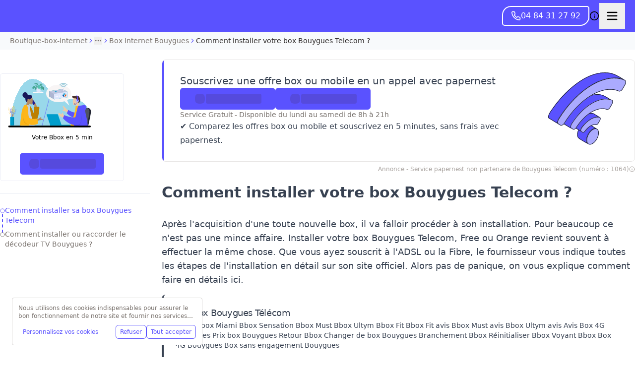

--- FILE ---
content_type: image/svg+xml
request_url: https://d11o8pt3cttu38.cloudfront.net/wp-content/uploads/sites/2/2025/07/offres-box-et-mobile.svg
body_size: 5027
content:
<?xml version="1.0" encoding="UTF-8"?>
<svg xmlns="http://www.w3.org/2000/svg" width="218" height="200" viewBox="0 0 218 200" fill="none">
  <path fill-rule="evenodd" clip-rule="evenodd" d="M112.532 198.958C106.274 195.269 85.5232 184.42 83.0095 180.515C73.9175 166.249 95.4708 132.943 110.232 140.754L136.812 156.322C119.912 148.24 97.1823 188.163 112.532 198.958Z" fill="#5A52FF"></path>
  <path fill-rule="evenodd" clip-rule="evenodd" d="M108.19 196.495C109.954 197.48 111.457 198.324 112.532 198.958C111.147 197.984 110.073 196.774 109.276 195.383C102.051 182.777 117.626 155.355 132.015 155.25C133.641 155.238 135.251 155.575 136.812 156.322L110.232 140.754C95.4708 132.943 73.9175 166.249 83.0095 180.515C84.9668 183.556 97.9815 190.807 106.601 195.609C107.15 195.915 107.681 196.211 108.19 196.495ZM84.2724 179.706C84.4554 179.989 84.9016 180.463 85.6985 181.121C86.4678 181.757 87.4662 182.486 88.6442 183.284C90.9986 184.879 93.9892 186.697 97.1218 188.522C100.25 190.345 103.498 192.163 106.363 193.759C106.59 193.886 106.815 194.011 107.037 194.135C106.163 191.815 105.852 189.214 105.975 186.537C106.225 181.107 108.252 175.127 111.275 169.819C114.297 164.512 118.393 159.737 122.913 156.799C125.095 155.38 127.424 154.363 129.797 153.951L109.503 142.065C106.423 140.449 102.884 140.884 99.2136 142.969C95.5206 145.067 91.8851 148.751 88.9234 153.188C85.9672 157.616 83.753 162.69 82.824 167.471C81.8904 172.277 82.2879 176.589 84.2724 179.706Z" fill="#212430"></path>
  <path fill-rule="evenodd" clip-rule="evenodd" d="M63.6574 155.209L39.1783 140.525C35.1795 133.939 46.7436 120.551 50.6343 115.422C71.8712 87.7823 114.183 51.2349 151.523 62.5176C157.197 64.1911 172.003 73.5305 178.271 77.1474C159.953 68.294 133.698 91.9411 117.271 102.144C97.9791 114.183 89.8178 118.7 78.8482 137.918C76.9569 141.157 59.8208 152.563 63.6034 155.209H63.6574Z" fill="#5A52FF"></path>
  <path fill-rule="evenodd" clip-rule="evenodd" d="M151.523 62.5176C114.183 51.2349 71.8712 87.7823 50.6343 115.422C50.225 115.962 49.7307 116.593 49.1786 117.298C44.4826 123.293 35.6003 134.632 39.1783 140.525L63.4433 155.08C63.4918 155.125 63.5451 155.168 63.6034 155.209H63.6574L63.4433 155.08C62.9679 154.64 62.9573 154.007 63.2867 153.237C64.3493 150.755 68.9505 146.861 72.9041 143.516C75.7122 141.139 78.1935 139.039 78.8482 137.918C89.3395 119.538 97.262 114.605 114.809 103.678C115.609 103.18 116.429 102.669 117.271 102.144C120.49 100.144 124.088 97.6279 127.929 94.941C141.665 85.3328 158.519 73.5439 172.373 75.3953C174.411 75.6675 176.383 76.2348 178.271 77.1474C176.905 76.359 175.133 75.2986 173.138 74.105C173.052 74.0537 172.966 74.0021 172.88 73.9503C165.742 69.68 155.907 63.8106 151.523 62.5176ZM169.537 73.7008C167.726 72.6222 165.82 71.496 163.925 70.4031C158.682 67.3788 153.729 64.7321 151.098 63.9563L151.089 63.9535C133.021 58.4942 113.577 64.5632 95.8345 75.6461C78.1223 86.7103 62.3635 102.619 51.8265 116.333C51.3979 116.898 50.8889 117.547 50.326 118.266C48.2544 120.912 45.4524 124.49 43.2351 128.197C41.8282 130.549 40.7177 132.859 40.1868 134.92C39.6971 136.82 39.7461 138.321 40.2967 139.447L61.9917 152.46C62.2382 151.936 62.5676 151.428 62.9179 150.954C64.1249 149.323 66.0792 147.457 68.1032 145.664C69.3557 144.553 70.7005 143.415 71.9622 142.347C72.7385 141.69 73.4834 141.06 74.1559 140.479C75.0567 139.701 75.8385 139.004 76.447 138.409C77.0816 137.79 77.423 137.381 77.5499 137.167C83.0945 127.454 87.977 121.377 93.9574 116.204C99.3662 111.526 105.651 107.613 113.991 102.42C114.8 101.917 115.628 101.401 116.476 100.872L116.479 100.87C119.661 98.8938 123.212 96.4096 127.048 93.727C128.111 92.9834 129.196 92.2245 130.3 91.457C135.364 87.9396 140.809 84.2679 146.331 81.1894C153.958 76.9376 162.004 73.659 169.537 73.7008Z" fill="#212430"></path>
  <path fill-rule="evenodd" clip-rule="evenodd" d="M29.356 143.75L0.971313 126.673C-3.5616 119.246 9.01184 103.904 13.167 98.0491C45.9767 51.4265 111.38 -9.83329 172.629 1.33444C188.656 4.31611 201.715 13.9117 215.583 21.9893C196.372 11.6348 167.178 15.6465 147.104 23.1278C99.4543 40.9636 56.0139 86.285 29.7877 128.896C27.4133 132.745 24.7152 140.443 29.356 143.696V143.75Z" fill="#5A52FF"></path>
  <path fill-rule="evenodd" clip-rule="evenodd" d="M147.104 23.1278C164.251 16.7375 188.052 12.8786 206.601 18.3421C209.768 19.2749 212.782 20.4793 215.583 21.9893C212.91 20.4322 210.267 18.8187 207.626 17.207C207.493 17.1256 207.36 17.0442 207.226 16.9628C196.304 10.2966 185.41 3.71231 172.629 1.33444C111.38 -9.83329 45.9767 51.4265 13.167 98.0491C12.7005 98.7065 12.1277 99.4836 11.485 100.356C6.40389 107.25 -3.05262 120.08 0.971313 126.673L29.356 143.75V143.696C28.2376 142.912 27.5454 141.87 27.1722 140.686C25.9969 136.956 27.9855 131.817 29.7877 128.896C56.0139 86.285 99.4543 40.9636 147.104 23.1278ZM28.5111 128.108C54.8323 85.3436 98.4989 39.7196 146.578 21.723L146.58 21.7222C156.744 17.9343 169.211 15.0248 181.588 14.3722C188.626 14.0011 195.68 14.3574 202.285 15.7222C192.779 10.0075 183.289 4.84386 172.356 2.80954C142.307 -2.66822 111.061 9.60124 83.0956 29.2478C55.1575 48.8751 30.7213 75.7109 14.3937 98.9124L14.3903 98.9172C13.9015 99.6059 13.3114 100.407 12.6555 101.297C10.4379 104.306 7.46791 108.337 5.11801 112.508C3.60026 115.202 2.40001 117.858 1.8403 120.235C1.31686 122.457 1.39581 124.245 2.08407 125.592L25.4125 139.627C25.2667 138.523 25.3053 137.392 25.4555 136.313C25.8826 133.242 27.2463 130.159 28.5111 128.108Z" fill="#212430"></path>
  <path fill-rule="evenodd" clip-rule="evenodd" d="M92.9371 164.583L73.2288 152.694C68.2482 144.232 92.1338 123.559 100.756 118.578C107.504 114.722 120.036 110.438 126.945 113.598L145.105 124.5C139.107 121.073 128.012 125.929 121.585 129.357C111.892 134.498 96.3111 147.392 92.2945 156.068C91.1163 158.639 90.2594 162.655 92.9371 164.53V164.583Z" fill="#5A52FF"></path>
  <path fill-rule="evenodd" clip-rule="evenodd" d="M92.2945 156.068C96.3111 147.392 111.892 134.498 121.585 129.357C126.525 126.722 134.222 123.244 140.243 123.331C142.056 123.358 143.717 123.707 145.105 124.5L126.945 113.598C120.036 110.438 107.504 114.722 100.756 118.578C92.1338 123.559 68.2482 144.232 73.2288 152.694L92.9371 164.583V164.53C91.9683 163.852 91.4621 162.893 91.2665 161.824C90.9215 159.938 91.5426 157.708 92.2945 156.068ZM89.6706 160.861C89.6683 160.751 89.6682 160.643 89.67 160.534C89.7015 158.699 90.2894 156.843 90.9309 155.443L90.9333 155.438C93.0812 150.798 98.187 145.233 103.818 140.262C109.489 135.257 115.904 130.673 120.881 128.032C124.135 126.297 128.624 124.17 133.1 122.914C134.683 122.469 136.321 122.118 137.935 121.945L126.248 114.929C123.269 113.602 118.863 113.786 114.139 114.916C109.447 116.039 104.761 118.018 101.503 119.879C97.3467 122.281 89.3346 128.591 82.9852 135.357C79.8108 138.74 77.1279 142.158 75.546 145.188C74.028 148.096 73.7373 150.221 74.364 151.627L89.6706 160.861Z" fill="#212430"></path>
  <path fill-rule="evenodd" clip-rule="evenodd" d="M132.974 145.527C124.088 143.607 112.224 150.486 103.339 162.697C100.945 165.95 97.859 167.443 95.784 166.27L91.9001 163.977C90.6232 163.284 90.038 161.737 90.1976 159.604C90.3572 157.418 91.1553 155.232 92.645 153.205C107.808 131.663 128.504 119.718 143.668 123.664C145.104 124.038 145.955 125.264 146.115 127.29C146.275 129.263 145.689 131.45 144.412 133.636L140.528 140.355C138.507 143.874 135.368 146.007 133.027 145.527H132.974Z" fill="#ABABFF"></path>
  <path fill-rule="evenodd" clip-rule="evenodd" d="M91.9001 163.977L95.784 166.27C97.859 167.443 100.945 165.95 103.339 162.697C112.224 150.486 124.088 143.607 132.974 145.527H133.027C135.368 146.007 138.507 143.874 140.528 140.355L144.412 133.636C145.689 131.45 146.275 129.263 146.115 127.29C145.955 125.264 145.104 124.038 143.668 123.664C128.504 119.718 107.808 131.663 92.645 153.205C91.1553 155.232 90.3572 157.418 90.1976 159.604C90.038 161.737 90.6232 163.284 91.9001 163.977ZM133.129 144.027C128.235 143.025 122.723 144.433 117.404 147.515C112.008 150.642 106.672 155.568 102.128 161.811C101.038 163.291 99.8488 164.288 98.797 164.789C97.748 165.288 97.0053 165.232 96.5324 164.97L92.6395 162.671L92.6158 162.658C92.1027 162.38 91.5524 161.601 91.6934 159.716L91.6936 159.713C91.8315 157.825 92.5211 155.906 93.8535 154.094L93.8627 154.082L93.8716 154.069C101.35 143.444 110.161 135.234 118.907 130.175C127.676 125.103 136.226 123.278 143.29 125.116C143.662 125.213 143.925 125.4 144.13 125.701C144.353 126.029 144.553 126.567 144.62 127.408L144.62 127.411C144.749 129.004 144.282 130.885 143.117 132.879L139.23 139.604L139.228 139.607C138.313 141.2 137.168 142.435 136.048 143.204C134.9 143.993 133.947 144.184 133.328 144.057L133.179 144.027H133.129Z" fill="#212430"></path>
  <path fill-rule="evenodd" clip-rule="evenodd" d="M163.58 103.097C139.093 93.9438 103.492 114.701 79.0051 152.62C76.0517 157.196 71.8096 159.376 69.1247 157.85L64.3455 155.071C62.842 154.145 62.0902 152.347 62.1976 149.787C62.305 147.226 63.2179 144.557 64.8288 142.05C97.4236 91.1652 145.108 63.271 177.702 75.965C179.367 76.6188 180.226 78.1988 180.334 80.6504C180.441 83.1021 179.689 85.7171 178.186 88.4412L173.407 96.7768C170.722 101.517 166.48 104.241 163.526 103.097H163.58Z" fill="#ABABFF"></path>
  <path fill-rule="evenodd" clip-rule="evenodd" d="M163.267 102.982C138.791 94.1204 103.388 114.862 79.0051 152.62C76.0517 157.196 71.8096 159.376 69.1247 157.85L64.3455 155.071C62.842 154.145 62.0902 152.347 62.1976 149.787C62.305 147.226 63.2179 144.557 64.8288 142.05C97.4236 91.1652 145.108 63.271 177.702 75.965C179.367 76.6188 180.226 78.1988 180.334 80.6504C180.441 83.1021 179.689 85.7171 178.186 88.4412L173.407 96.7768C170.813 101.355 166.767 104.053 163.832 103.2C163.747 103.175 163.663 103.148 163.58 103.117C163.578 103.116 163.575 103.115 163.573 103.114C163.557 103.109 163.542 103.103 163.526 103.097H163.58C163.564 103.091 163.549 103.085 163.533 103.079C163.531 103.078 163.528 103.077 163.526 103.077C163.44 103.045 163.354 103.013 163.267 102.982ZM164.102 101.711L164.105 101.692C151.275 96.8959 135.765 100.005 120.535 108.912C105.276 117.835 90.0924 132.685 77.745 151.806L77.7448 151.806C76.3771 153.926 74.7574 155.413 73.2673 156.195C71.7586 156.986 70.6044 156.962 69.8711 156.549C69.8693 156.548 69.8675 156.547 69.8657 156.546L65.118 153.785C64.2636 153.251 63.6017 152.106 63.6963 149.85C63.7907 147.598 64.5984 145.183 66.0906 142.862L66.0919 142.86C82.2853 117.579 102.193 98.0674 122.023 86.46C141.883 74.8353 161.454 71.2475 177.156 77.362C178.041 77.7106 178.741 78.5694 178.835 80.7161C178.927 82.8096 178.289 85.1463 176.878 87.7058L172.105 96.0307L172.101 96.0374C170.857 98.2337 169.283 99.9032 167.758 100.88C166.221 101.864 164.953 102.024 164.102 101.711Z" fill="#212430"></path>
  <path fill-rule="evenodd" clip-rule="evenodd" d="M196.978 52.373C153.816 33.6667 89.0472 71.2968 45.8318 140.358C42.3832 145.796 37.3181 148.569 34.085 146.72L28.5349 143.458C26.8106 142.479 25.9485 140.412 26.0024 137.476C26.0563 134.594 27.0801 131.549 28.9121 128.612C81.665 43.9987 161.145 -2.27774 213.79 20.9964C215.622 21.8121 216.645 23.661 216.699 26.4887C216.807 29.3164 215.945 32.3616 214.167 35.3524L208.617 45.0318C205.438 50.6872 200.319 53.8412 196.87 52.373H196.978Z" fill="#ABABFF"></path>
  <path fill-rule="evenodd" clip-rule="evenodd" d="M196.597 52.2098C153.436 33.8878 88.9204 71.4994 45.8318 140.358C42.3832 145.796 37.3181 148.569 34.085 146.72L28.5349 143.458C26.8106 142.479 25.9485 140.412 26.0024 137.476C26.0563 134.594 27.0801 131.549 28.9121 128.612C81.665 43.9987 161.145 -2.27774 213.79 20.9964C215.622 21.8121 216.645 23.661 216.699 26.4887C216.807 29.3164 215.945 32.3616 214.167 35.3524L208.617 45.0318C205.555 50.4782 200.694 53.6047 197.259 52.5169C197.164 52.4869 197.07 52.4537 196.978 52.4172C196.972 52.415 196.967 52.4129 196.961 52.4107C196.931 52.3985 196.9 52.3859 196.87 52.373H196.978C196.947 52.3599 196.917 52.3468 196.887 52.3337C196.881 52.3313 196.875 52.3289 196.87 52.3265C196.779 52.2873 196.688 52.2484 196.597 52.2098ZM197.566 51.0363L197.574 50.9967C175.381 41.3781 147.873 46.3302 120.671 62.1561C93.4362 78.0006 66.2755 104.861 44.5629 139.558C42.9449 142.108 40.9921 143.959 39.1614 144.954C37.309 145.96 35.8258 145.984 34.8364 145.422C34.8342 145.421 34.8319 145.419 34.8297 145.418L29.2853 142.159L29.2754 142.153C28.2453 141.568 27.4529 140.194 27.5021 137.504M197.566 51.0363C198.656 51.4457 200.22 51.2404 202.052 50.1002C203.912 48.9429 205.822 46.9424 207.309 44.2968L207.315 44.2857L212.871 34.596L212.877 34.5858C214.54 31.79 215.295 29.0279 215.2 26.5458L215.2 26.5316L215.2 26.5173C215.152 24.0349 214.293 22.8632 213.181 22.3674C187.476 11.0045 154.977 16.5306 122.146 35.6428C89.3481 54.7356 56.456 87.2682 30.185 129.406C28.4609 132.169 27.5499 134.953 27.5021 137.504" fill="#212430"></path>
  <path fill-rule="evenodd" clip-rule="evenodd" d="M124.101 157.359C133.531 151.843 141.256 156.332 141.203 167.364C141.203 178.451 133.531 191.917 124.101 197.434C114.672 202.95 107 198.461 107 187.375C107 176.342 114.672 162.876 124.101 157.359Z" fill="#ABABFF"></path>
  <path fill-rule="evenodd" clip-rule="evenodd" d="M139.703 167.364V167.357C139.728 162.155 137.929 158.897 135.452 157.451C132.98 156.008 129.296 156.058 124.859 158.654C120.427 161.247 116.32 165.771 113.318 171.041C110.316 176.31 108.5 182.18 108.5 187.375C108.5 192.611 110.302 195.885 112.774 197.337C115.238 198.783 118.905 198.735 123.344 196.139C127.776 193.546 131.882 189.022 134.885 183.746C137.886 178.471 139.703 172.587 139.703 167.364ZM141.203 167.364C141.256 156.332 133.531 151.843 124.101 157.359C114.672 162.876 107 176.342 107 187.375C107 198.461 114.672 202.95 124.101 197.434C133.531 191.917 141.203 178.451 141.203 167.364Z" fill="#212430"></path>
</svg>


--- FILE ---
content_type: image/svg+xml
request_url: https://d11o8pt3cttu38.cloudfront.net/wp-content/uploads/sites/2/2022/09/group-2473.svg
body_size: 14508
content:
<svg width="863" height="512" viewBox="0 0 863 512" fill="none" xmlns="http://www.w3.org/2000/svg">
<g opacity="0.8" filter="url(#filter0_d_9914_1118)">
<path d="M22.2494 497.624C16.7315 311.572 103.245 24.0524 235.563 2.01141C416.184 -28.2248 466.544 293.633 621.786 215.987C777.028 138.34 1011.98 457.644 697.981 502.723C675.016 506.051 649.839 499.133 628.198 504L22.2494 497.624Z" fill="#009DCB" fill-opacity="0.5" shape-rendering="crispEdges"/>
<path d="M235.645 2.50462L235.646 2.50455C280.63 -5.0258 317.507 9.35614 349.977 34.0065C381.458 57.9067 408.762 91.4337 435.261 123.972C436.11 125.014 436.957 126.054 437.804 127.094C465.077 160.567 491.622 192.645 521.077 211.48C535.815 220.904 551.301 227.025 567.988 228.344C584.678 229.663 602.535 226.175 622.01 216.434C660.638 197.113 704.259 202.467 743.115 222.139C781.973 241.812 816.007 275.778 835.405 313.561C854.804 351.346 859.535 392.872 839.94 427.739C820.344 462.608 776.334 490.969 697.91 502.228L697.909 502.228C687.252 503.773 676.11 503.099 665.008 502.429C664.213 502.381 663.417 502.333 662.623 502.285C650.781 501.582 639.029 501.063 628.146 503.499L22.7351 497.129C20.062 404.246 40.2929 286.158 77.6848 188.492C96.4126 139.576 119.436 95.8075 146.024 62.9001C172.616 29.9883 202.734 7.98688 235.645 2.50462Z" stroke="#FFFDFD" shape-rendering="crispEdges"/>
</g>
<path d="M744.029 339.618C744.029 339.618 748.218 303.027 774.735 303.027C802.844 303.027 820.189 301.757 835.341 304.089C848.504 306.197 866.047 318.463 861.461 352.731C854.682 402.243 834.351 487.883 834.351 487.883H714.922L740.441 359.503L744.029 339.618Z" fill="#212432"/>
<path d="M740.834 339.618C740.834 339.618 744.643 303.027 768.349 303.027C793.487 303.027 809.027 301.757 822.381 304.089C834.142 306.197 849.895 318.463 845.706 352.731C839.726 402.243 821.383 487.883 821.383 487.883H714.516L737.445 359.503L740.834 339.618Z" fill="#4F5363"/>
<path fill-rule="evenodd" clip-rule="evenodd" d="M575.368 283.637C587.785 292.454 600.392 304.826 613.19 320.755L690.127 364.933L661.714 396.877L605.801 343.212C576.346 334.693 562.888 328.47 565.427 324.541C569.236 318.631 577.082 323.598 580.243 320.045C583.405 316.491 577.372 304.073 571.163 292.502C564.955 280.93 571.575 281.944 575.368 283.637Z" fill="#EFCAA6"/>
<path fill-rule="evenodd" clip-rule="evenodd" d="M727.602 355.098C700.651 354.794 664.712 348.829 626.365 323.314L611.305 358.516C637.753 386.035 674.95 408.651 707.469 407.693C733.095 406.934 746.189 374.439 727.602 355.098Z" fill="#5A52FF"/>
<path fill-rule="evenodd" clip-rule="evenodd" d="M680.547 199.69C670.027 220.222 671.299 272.314 684.896 275.923C690.335 277.441 701.762 273.831 713.546 266.42L706.111 321.163H749.631L734.586 247.981C742.965 237.711 748.549 225.165 747.643 210.911C744.893 170.215 691.067 179.151 680.547 199.69Z" fill="#EFCAA6"/>
<path fill-rule="evenodd" clip-rule="evenodd" d="M746.004 202.342C737.122 157.094 678.916 184.47 667.672 177.059C665.311 192.831 673.294 205.385 701.403 202.526C706.476 206.335 710.468 212.796 715.183 220.965C716.356 220.579 717.579 220.388 718.809 220.398C721.686 220.417 724.439 221.626 726.47 223.761C728.501 225.896 729.646 228.786 729.656 231.802C729.61 234.766 728.526 237.608 726.609 239.788C729.154 243.589 731.873 247.582 735.133 251.575C746.56 244.164 755.084 223.624 746.377 202.909L746.004 202.342Z" fill="#4A312C"/>
<path d="M713.039 243.987C710.118 242.551 707.668 240.239 705.999 237.344C704.331 234.448 703.518 231.099 703.665 227.72C703.812 224.34 704.912 221.082 706.825 218.358C708.738 215.634 711.379 213.565 714.413 212.414C717.447 211.263 720.739 211.081 723.872 211.891C727.005 212.701 729.839 214.466 732.015 216.964C734.191 219.463 735.611 222.581 736.097 225.925C736.582 229.27 736.111 232.69 734.742 235.754C732.905 239.862 729.586 243.037 725.517 244.581C721.447 246.124 716.959 245.911 713.039 243.987Z" fill="#9494FF"/>
<path d="M708.17 230.882C708.618 233.307 709.742 235.539 711.4 237.294C713.058 239.049 715.175 240.25 717.484 240.744C719.793 241.238 722.189 241.003 724.371 240.069C726.552 239.135 728.42 237.544 729.739 235.497C731.058 233.45 731.768 231.038 731.78 228.568C731.792 226.098 731.104 223.68 729.805 221.619C728.506 219.558 726.653 217.948 724.48 216.991C722.308 216.034 719.914 215.774 717.6 216.244C716.059 216.545 714.59 217.164 713.279 218.066C711.968 218.967 710.842 220.133 709.964 221.495C709.087 222.857 708.476 224.388 708.168 226C707.86 227.611 707.861 229.271 708.17 230.882Z" fill="#BEC7FA"/>
<path d="M699.109 264.526L700.381 261.675C700.564 261.866 707.816 264.717 719.966 240.959L722.32 242.477C711.259 264.526 703.276 265.636 700.381 265.101C699.944 264.944 699.518 264.752 699.109 264.526V264.526Z" fill="#5D47FF"/>
<path d="M723.408 236.776C723.591 236.289 723.591 235.747 723.408 235.259C723.225 234.876 722.867 234.309 722.319 234.309C722.185 234.797 721.956 235.252 721.647 235.644C721.337 236.035 720.954 236.356 720.521 236.585C719.615 237.16 718.167 237.727 717.984 238.869C718.339 239.228 718.774 239.489 719.249 239.627C719.487 239.709 719.699 239.859 719.859 240.061C720.019 240.263 720.122 240.509 720.155 240.769C719.98 240.961 719.797 241.144 719.797 241.336C719.432 241.719 719.797 242.478 720.338 242.861C723.225 245.137 723.225 238.11 723.408 236.776Z" fill="#BEC7FA"/>
<path d="M685.863 259.964C686.411 257.497 689.131 256.163 691.85 256.73L698.561 258.447C699.172 258.553 699.755 258.785 700.279 259.131C700.802 259.476 701.254 259.928 701.609 260.459C701.964 260.99 702.214 261.59 702.344 262.223C702.475 262.857 702.484 263.512 702.37 264.149C701.822 266.617 699.102 267.95 696.383 267.343L689.672 265.634C689.065 265.528 688.484 265.297 687.963 264.953C687.442 264.61 686.991 264.162 686.637 263.634C686.282 263.107 686.031 262.511 685.899 261.881C685.766 261.251 685.754 260.599 685.863 259.964V259.964Z" fill="#2A2A9B"/>
<path d="M712.638 178.385C711.732 177.243 710.825 175.918 711.008 174.392C711.191 171.925 713.545 173.067 716.264 172.875C718.626 172.875 720.256 174.584 721.528 176.868C727.508 188.655 727.386 215.999 725.207 229.103C724.666 231.954 716.828 231.595 716.264 228.928C715.716 226.077 717.201 205.353 717.026 201.928C717.064 192.504 716.203 186.914 712.638 178.385Z" fill="#5D47FF"/>
<path d="M720.751 232.954C723.258 232.954 725.291 230.823 725.291 228.194C725.291 225.566 723.258 223.435 720.751 223.435C718.244 223.435 716.211 225.566 716.211 228.194C716.211 230.823 718.244 232.954 720.751 232.954Z" fill="#5D47FF"/>
<path fill-rule="evenodd" clip-rule="evenodd" d="M561.723 352.547C567.121 352.642 571.76 360.429 575.64 375.905L603.284 391.829L601.684 420.898C589.75 411.847 578.646 405.831 568.373 402.85C548.735 397.108 540.789 392.723 531.191 379.898C526.049 373.038 521.692 359.247 526.621 354.759C529.927 351.724 549.1 366.674 556.954 368.335C564.808 369.996 557.579 350.526 561.723 352.547Z" fill="#EFCAA6"/>
<path fill-rule="evenodd" clip-rule="evenodd" d="M793.16 496.035H654.436C648.091 496.035 649.363 486.532 650.27 481.589C660.782 425.688 702.13 365.442 702.13 285.983L742.199 279.323C775.206 335.024 786.632 403.838 793.16 496.035Z" fill="#FFB81D"/>
<path fill-rule="evenodd" clip-rule="evenodd" d="M828.639 504.348C829.934 468.795 821.784 425.416 811.774 383.091C808.262 365.753 804.225 346.875 800.226 328.18C801.399 326.734 804.857 323.899 805.848 322.095C820.534 294.344 815.278 279.139 799.502 274.179C783.909 269.044 769.946 279.306 745.097 279.306C743.886 279.27 742.673 279.334 741.471 279.498L728.963 280.297C716.242 325.55 706.781 365.46 700.58 400.029C677.148 406.039 637.981 398.804 583.079 378.323C576.482 393.097 576.223 396.898 570.891 409.468C593.302 441.891 651.904 479.113 685.284 479.871C684.748 488.019 685.05 496.204 686.183 504.284L828.639 504.348Z" fill="#5A52FF"/>
<path fill-rule="evenodd" clip-rule="evenodd" d="M750.013 473.183C775.912 429.724 760.334 368.959 757.752 357.859C759.946 388.413 761.31 389.155 759.946 421.195C759.649 428.15 760.334 453.138 744.193 472.368C737.824 479.955 715.627 485.146 691.578 481.871C694.838 486.839 737.2 494.705 750.013 473.183Z" fill="black" fill-opacity="0.1"/>
<path opacity="0.8" d="M451.368 76.7065C416.075 108.434 544.477 234.068 570.202 190.904C595.927 147.741 496.426 36.314 451.368 76.7065Z" fill="#F3F3FF"/>
<path d="M27.1232 404.664C27.1232 404.664 27.8849 381.824 21.7375 374.214C15.5902 366.603 10.174 343.117 10.174 343.117L12.764 316.045L5.98438 298.476" stroke="#FFB81D" stroke-width="1.21881" stroke-miterlimit="10" stroke-linecap="round"/>
<path d="M25.1329 381.826C25.1329 381.826 25.3309 371.884 25.1329 369.767C24.9348 367.651 22.3372 360.464 22.3372 360.464L19.9453 353.061" stroke="#FFB81D" stroke-width="1.21881" stroke-miterlimit="10" stroke-linecap="round"/>
<path d="M24.125 365.115C24.125 365.115 27.3168 362.783 27.1187 361.306C26.9207 359.613 26.357 356.443 26.357 356.443L25.9608 349.255" stroke="#FFB81D" stroke-width="1.21881" stroke-miterlimit="10" stroke-linecap="round"/>
<path d="M10.7734 335.502C10.7734 335.502 4.58788 328.523 4.58788 327.676C4.58788 327.037 4.99162 320.273 4.19177 319.211L1 315.833" stroke="#FFB81D" stroke-width="1.21881" stroke-miterlimit="10" stroke-linecap="round"/>
<path d="M16.1472 362.785C15.4833 363.016 14.7694 363.04 14.0928 362.853C13.4163 362.666 12.8065 362.276 12.3384 361.73C10.5482 359.83 6.55663 355.174 6.55663 355.174L2.96875 351.788" stroke="#FFB81D" stroke-width="1.21881" stroke-miterlimit="10" stroke-linecap="round"/>
<path d="M4.18792 319.222C4.18792 319.222 5.58956 312.873 5.18583 311.603C4.52914 309.597 3.99733 307.549 3.59375 305.47" stroke="#FFB81D" stroke-width="1.21881" stroke-miterlimit="10" stroke-linecap="round"/>
<path d="M48.6484 405.304C48.6484 405.304 49.6463 382.249 57.2182 375.477C64.7901 368.705 69.9777 349.922 69.9777 349.922C69.9777 349.922 73.3675 349.499 76.9554 342.735C80.1472 336.817 78.9512 337.24 82.143 332.584" stroke="#4343C5" stroke-width="1.29499" stroke-miterlimit="10" stroke-linecap="round"/>
<path d="M54.8355 378.868C54.8355 378.868 54.0738 371.68 54.6375 369.556C55.0412 367.448 58.4463 360.676 58.4463 360.676L61.4171 349.024" stroke="#4343C5" stroke-width="1.29499" stroke-miterlimit="10" stroke-linecap="round"/>
<path d="M56.0259 365.114C56.0259 365.114 52.6361 362.367 53.0322 360.882C53.4283 359.396 54.4262 356.234 54.4262 356.234L55.028 352.425" stroke="#4343C5" stroke-width="1.29499" stroke-miterlimit="10" stroke-linecap="round"/>
<path d="M70.1875 350.096C70.1875 350.096 73.9963 335.721 73.9963 334.875C73.9963 334.028 74.1943 327.472 75.1923 326.41C76.3882 325.563 83.3659 318.16 83.3659 318.16" stroke="#4343C5" stroke-width="1.29499" stroke-miterlimit="10" stroke-linecap="round"/>
<path d="M66.7969 361.102C66.7969 361.102 70.1867 363.426 72.5786 362.164C74.9705 360.903 77.5605 355.6 77.5605 355.6" stroke="#4343C5" stroke-width="1.29499" stroke-miterlimit="10" stroke-linecap="round"/>
<path d="M75.1717 326.407C75.1717 326.407 73.9757 319.851 74.7755 318.797" stroke="#4343C5" stroke-width="1.29499" stroke-miterlimit="10" stroke-linecap="round"/>
<path d="M42.0703 405.722C42.0703 405.722 58.2196 343.959 53.2301 345.444C48.2406 346.93 42.0703 395.995 42.0703 405.722Z" fill="#4343C5"/>
<path d="M49.0547 399.171C49.0547 399.171 58.8205 371.221 57.4341 368.713C56.0477 366.206 48.0568 387.36 49.0547 399.171Z" fill="#FFB81D"/>
<path d="M41.668 392.82C41.668 392.82 34.2942 351.581 31.7042 323.471C30.9043 313.744 29.9064 311.205 30.5006 323.263C31.2624 338.7 33.8904 361.332 39.078 390.097C48.2496 441.47 41.668 392.82 41.668 392.82Z" fill="#4343C5"/>
<path d="M20.9324 335.722C21.5342 341.04 31.1247 348.411 31.2999 345.872C31.4751 343.332 20.5363 331.457 20.9324 335.722Z" fill="#4343C5"/>
<path d="M21.9375 326.662C21.9375 331.31 29.3113 338.505 29.7151 336.389C30.3092 334.232 22.1356 323.02 21.9375 326.662Z" fill="#4343C5"/>
<path d="M22.1434 316.681C21.7396 320.913 28.1232 328.524 28.7173 326.623C29.3115 324.723 22.5395 313.295 22.1434 316.681Z" fill="#4343C5"/>
<path d="M23.7288 310.124C23.1346 313.718 28.1165 320.506 28.7183 318.797C29.3201 317.088 24.1325 307.161 23.7288 310.124Z" fill="#4343C5"/>
<path d="M43.8756 333.184C44.0737 338.471 35.4963 347.351 34.9021 344.811C34.3079 342.272 43.6776 328.952 43.8756 333.184Z" fill="#4343C5"/>
<path d="M20.337 344.604C20.9388 350.945 32.5252 359.618 32.7004 356.655C32.8984 353.484 19.9409 339.525 20.337 344.604Z" fill="#4343C5"/>
<path d="M47.4489 341.638C47.6545 348.027 37.485 358.353 36.8833 355.39C36.2815 352.427 47.2508 336.567 47.4489 341.638Z" fill="#4343C5"/>
<path d="M41.4764 324.508C42.0782 328.948 35.6946 337.405 35.1004 335.289C34.5063 333.172 41.0803 320.906 41.4764 324.508Z" fill="#4343C5"/>
<path d="M40.0747 314.78C41.0726 319.012 35.687 327.469 34.8947 325.569C34.1025 323.668 39.2749 311.394 40.0747 314.78Z" fill="#4343C5"/>
<path d="M37.6877 308.219C38.6856 311.605 34.694 319.008 33.8789 317.531C33.0638 316.053 36.8878 305.472 37.6877 308.219Z" fill="#4343C5"/>
<path d="M30.5094 312.448C31.9035 312.241 31.5073 301.452 29.7477 302.298C28.1175 302.929 27.3177 312.872 30.5094 312.448Z" fill="#4343C5"/>
<path d="M44.6697 411.009C44.6697 411.009 39.284 389.016 34.6983 386.684C30.1125 384.352 44.6697 411.009 44.6697 411.009Z" fill="#4343C5"/>
<path d="M40.4766 393.67C45.268 389.229 42.6704 364.274 41.8782 366.39C41.086 368.506 40.4766 393.67 40.4766 393.67Z" fill="#4343C5"/>
<path d="M50.0481 397.266C50.0481 397.266 50.6499 343.545 54.0397 307.825C55.2357 295.351 54.6339 291.965 52.6457 307.194C50.0481 326.655 47.8542 355.628 47.4581 393.066C46.6582 459.66 50.0481 397.266 50.0481 397.266Z" fill="#FFB81D"/>
<path d="M37.8924 320.063C37.2906 326.835 47.6581 338.678 48.458 335.508C49.2578 332.337 38.2885 314.776 37.8924 320.063Z" fill="#FFB81D"/>
<path d="M41.276 309.097C40.0801 314.807 47.6596 326.019 48.6575 323.272C49.6554 320.525 42.0759 304.625 41.276 309.097Z" fill="#FFB81D"/>
<path d="M43.8724 296.798C42.2727 302.093 48.443 313.297 49.6541 310.973C50.8501 308.434 45.0684 292.574 43.8724 296.798Z" fill="#FFB81D"/>
<path d="M47.2617 288.766C45.6697 292.991 50.2555 302.933 51.4514 300.817C52.6474 299.124 48.6481 285.38 47.2617 288.766Z" fill="#FFB81D"/>
<path d="M66.7992 323.236C65.6032 330 52.8438 338.673 52.8438 335.287C52.8438 331.901 67.7971 317.95 66.7992 323.236Z" fill="#FFB81D"/>
<path d="M34.9357 331.064C34.3339 339.098 46.4992 353.057 47.4971 349.256C48.495 345.454 35.4994 324.507 34.9357 331.064Z" fill="#FFB81D"/>
<path d="M69.3892 334.648C67.9951 342.682 52.8438 352.84 52.8438 348.815C52.8438 345.03 70.3871 328.307 69.3892 334.648Z" fill="#FFB81D"/>
<path d="M66.1681 311.602C65.9701 317.312 55.8006 326.193 55.6025 323.238C55.2369 320.483 66.3967 306.947 66.1681 311.602Z" fill="#FFB81D"/>
<path d="M66.5947 299.121C66.7928 304.624 58.0249 313.719 57.6288 311.18C57.027 308.433 66.5947 294.721 66.5947 299.121Z" fill="#FFB81D"/>
<path d="M65.201 290.244C65.5971 294.892 58.8251 302.934 58.2233 300.818C57.6215 298.701 64.8049 286.651 65.201 290.244Z" fill="#FFB81D"/>
<path d="M55.2298 293.63C57.0275 293.838 59.0386 280.302 56.8295 280.517C54.6204 280.733 51.2458 293.414 55.2298 293.63Z" fill="#FFB81D"/>
<path d="M43.4637 406.356C43.4637 406.356 46.8536 364.901 43.8675 366.594C40.8814 368.287 42.4658 400.222 43.4637 406.356Z" fill="#FFB81D"/>
<path d="M23.9261 396.416H56.6208C57.631 396.416 58.5997 396.836 59.314 397.585C60.0283 398.334 60.4296 399.349 60.4296 400.408V480.794C60.4296 481.853 60.0283 482.869 59.314 483.618C58.5997 484.366 57.631 484.787 56.6208 484.787H23.9261C22.9159 484.787 21.9472 484.366 21.2329 483.618C20.5186 482.869 20.1173 481.853 20.1173 480.794V400.44C20.1133 399.913 20.2088 399.391 20.3984 398.903C20.5881 398.414 20.868 397.97 21.222 397.596C21.5761 397.222 21.9974 396.925 22.4615 396.722C22.9256 396.52 23.4234 396.416 23.9261 396.416Z" fill="#009DCB"/>
<path d="M52.8362 402.761C53.2073 402.754 53.5759 402.827 53.9195 402.974C54.2632 403.121 54.5748 403.34 54.8354 403.617C55.0961 403.894 55.3004 404.223 55.436 404.585C55.5716 404.948 55.6356 405.335 55.6242 405.724V475.944C55.6242 476.327 55.5521 476.708 55.412 477.062C55.2719 477.417 55.0665 477.739 54.8077 478.01C54.5488 478.282 54.2414 478.497 53.9031 478.644C53.5649 478.791 53.2023 478.867 52.8362 478.867C52.4701 478.867 52.1075 478.791 51.7693 478.644C51.431 478.497 51.1237 478.282 50.8648 478.01C50.6059 477.739 50.4005 477.417 50.2604 477.062C50.1203 476.708 50.0482 476.327 50.0482 475.944V405.724C50.0368 405.335 50.1008 404.948 50.2364 404.585C50.372 404.223 50.5763 403.894 50.837 403.617C51.0977 403.34 51.4092 403.121 51.7529 402.974C52.0965 402.827 52.4651 402.754 52.8362 402.761Z" fill="#007395"/>
<path opacity="0.2" d="M290.891 79.2456V132.12C290.902 132.954 291.219 133.751 291.777 134.346C292.334 134.941 293.089 135.288 293.884 135.314H358.878C339.676 112.424 316.633 93.4199 290.891 79.2456Z" fill="white"/>
<path d="M364.278 148.416H287.34C285.681 148.416 284.091 147.725 282.918 146.495C281.745 145.266 281.086 143.598 281.086 141.859C281.086 140.12 281.745 138.453 282.918 137.223C284.091 135.994 285.681 135.303 287.34 135.303H364.278C365.936 135.303 367.527 135.994 368.7 137.223C369.873 138.453 370.532 140.12 370.532 141.859C370.532 143.598 369.873 145.266 368.7 146.495C367.527 147.725 365.936 148.416 364.278 148.416V148.416Z" fill="#B6CDFA"/>
<path d="M359.084 148.413H263.186C261.54 148.394 259.967 147.695 258.81 146.467C257.654 145.239 257.006 143.582 257.008 141.856V141.641C257.006 139.915 257.654 138.258 258.81 137.031C259.967 135.803 261.54 135.103 263.186 135.084H359.084C360.73 135.103 362.303 135.803 363.462 137.03C364.62 138.258 365.269 139.914 365.269 141.641V141.856C365.269 143.583 364.62 145.24 363.462 146.467C362.303 147.695 360.73 148.394 359.084 148.413Z" fill="#F9F9F9"/>
<path d="M403.365 368.696H512.22C514.81 368.696 517.804 371.028 518.802 373.775L555.488 480.785H437.057L400.371 373.783C399.373 371.028 400.767 368.696 403.365 368.696Z" fill="#009DCB"/>
<path d="M649.797 480.161V483.355C649.787 484.69 649.281 485.967 648.386 486.916C647.491 487.865 646.278 488.41 645.006 488.434H440.854C439.583 488.407 438.372 487.862 437.479 486.913C436.585 485.965 436.08 484.688 436.07 483.355V480.161H649.797Z" fill="#009DCB"/>
<path d="M555.492 483.331V480.136H649.798V483.331C649.788 484.663 649.283 485.94 648.39 486.888C647.496 487.837 646.285 488.383 645.014 488.41H560.276C559.005 488.383 557.794 487.837 556.9 486.888C556.007 485.94 555.502 484.663 555.492 483.331Z" fill="#009DCB"/>
<path d="M352 490L462 78" stroke="#5A52FF" stroke-width="3.51933" stroke-linecap="round" stroke-linejoin="round"/>
<path d="M853.399 504.958H8.16975C6.32919 504.957 4.56292 504.207 3.25119 502.872C1.93946 501.537 1.18717 499.723 1.15625 497.82V494.568C1.18719 492.666 1.93975 490.853 3.25169 489.519C4.56364 488.185 6.32991 487.438 8.16975 487.438H853.407C855.247 487.438 857.013 488.185 858.325 489.519C859.637 490.853 860.389 492.666 860.42 494.568V497.82C860.389 499.724 859.636 501.54 858.323 502.875C857.009 504.211 855.241 504.959 853.399 504.958V504.958Z" fill="black"/>
<path fill-rule="evenodd" clip-rule="evenodd" d="M269.458 244.888L262.267 233.013C261.733 231.719 262.876 228.31 263.927 225.674C264.06 225.341 264.278 225.052 264.557 224.84C264.836 224.628 265.165 224.5 265.508 224.47C265.852 224.44 266.196 224.51 266.505 224.672C266.813 224.833 267.073 225.081 267.256 225.387L285.912 256.444L301.977 294.033L271.895 302.163L272.139 273.765C260.233 271.816 244.617 262.217 255.037 258.185C258.046 257.697 262.701 253.441 269.458 244.888Z" fill="#B28B67"/>
<path d="M241.032 230.572L251.864 216.293C252.246 215.79 252.737 215.39 253.295 215.126C253.854 214.861 254.465 214.741 255.077 214.773C255.69 214.806 256.286 214.992 256.816 215.314C257.346 215.637 257.795 216.087 258.126 216.629L281.184 254.41C281.46 254.855 281.649 255.353 281.74 255.876C281.832 256.398 281.824 256.934 281.718 257.453C281.612 257.972 281.409 258.464 281.122 258.901C280.834 259.338 280.467 259.712 280.042 260L265.462 269.966C265.031 270.269 264.546 270.476 264.036 270.576C263.526 270.675 263.003 270.664 262.497 270.544C261.991 270.423 261.514 270.196 261.096 269.876C260.677 269.555 260.325 269.149 260.061 268.68L240.75 235.204C240.339 234.495 240.145 233.67 240.195 232.841C240.246 232.013 240.538 231.221 241.032 230.572V230.572Z" fill="#202094"/>
<path fill-rule="evenodd" clip-rule="evenodd" d="M207.752 271.923L225.607 277.402C251.507 313.466 259.247 345.761 268.753 363.489C268.7 342.087 268.464 323.967 271.252 294.763L323.151 289.364C326.51 322.003 315.937 430.123 276.798 445.648C230.384 438.061 198.519 323.831 207.752 271.923Z" fill="#BC7F00"/>
<path fill-rule="evenodd" clip-rule="evenodd" d="M248.029 187.16C258.389 208.482 257.17 262.547 243.77 266.356C238.438 267.881 227.057 264.16 215.479 256.453L222.746 313.201H179.836L194.606 237.223C186.372 226.554 180.796 213.473 181.725 198.811C184.406 156.566 237.669 165.846 248.029 187.16Z" fill="#B28B67"/>
<path fill-rule="evenodd" clip-rule="evenodd" d="M176.267 139.533C191.075 139.533 203.081 152.789 203.081 169.136V168.713C224.631 160.472 252.595 170.103 248.87 189.428C246.463 201.83 233.444 208.027 220.639 214.664C219.706 212.841 218.321 211.317 216.631 210.252C214.94 209.186 213.006 208.619 211.033 208.61C209.569 208.63 208.122 208.952 206.776 209.558C205.431 210.164 204.212 211.042 203.19 212.142C202.168 213.241 201.362 214.542 200.819 215.968C200.276 217.394 200.007 218.918 200.026 220.453C200.021 222.713 200.626 224.928 201.77 226.842C197.459 230.979 194.419 235.962 193.688 242.415C186.741 242.415 175.52 219.91 179.215 198.564C178.233 198.679 177.247 198.738 176.259 198.74C161.443 198.74 149.438 185.483 149.438 169.136C149.438 152.789 161.45 139.533 176.267 139.533Z" fill="#181658"/>
<path fill-rule="evenodd" clip-rule="evenodd" d="M135.359 487.491H275.142C242.76 404.925 226.565 334.019 226.565 276.353L184.401 269.765C151.257 325.61 141.903 395.199 135.359 487.491Z" fill="#C7D1D9"/>
<path d="M205.783 300.902L195.591 270.372C188.852 270.069 183.834 269.856 180.538 269.733H177.735C172.159 269.877 168.594 274.677 165.341 279.436C154.369 295.561 146.597 313.832 142.488 333.165C140.767 341.295 139.708 349.56 138.68 357.809C134.52 390.355 130.346 422.892 126.156 455.421C124.785 466.122 123.414 476.823 122.188 487.532H220.805C211.74 395.939 206.733 333.729 205.783 300.902Z" fill="#FDB619"/>
<path fill-rule="evenodd" clip-rule="evenodd" d="M169.005 455.049C141.696 409.186 158.112 345.067 160.831 333.352C164.244 365.476 169.386 397.372 176.234 428.887C177.796 436.074 179.578 443.501 184.179 449.051C190.845 457.093 201.7 459.281 211.77 461.03L230.7 464.224C227.257 469.471 227.439 465.877 221.825 468.289C213.713 471.755 182.557 477.752 169.005 455.049Z" fill="black" fill-opacity="0.1"/>
<path fill-rule="evenodd" clip-rule="evenodd" d="M363.575 425.177C352.667 428.77 339.641 430.788 324.497 431.23L262.795 458.382L258.133 425.456L315.219 415.945C334.045 401.57 343.983 396.095 345.034 399.518C346.603 404.685 340.037 407.264 340.563 410.93C341.066 414.452 350.275 416.56 359.447 418.117L360.551 418.301C370.043 419.914 366.303 423.595 363.575 425.177Z" fill="#B28B67"/>
<path fill-rule="evenodd" clip-rule="evenodd" d="M184.195 272.697C207.809 312.075 202.805 390.888 221.087 406.149C238.363 420.595 268.125 418.503 303.837 414.574L312.384 465.292C274.661 491.493 200.466 479.195 178.504 456.292C145.596 421.953 154.258 335.777 166.834 281.96C167.672 278.359 184.195 272.697 184.195 272.697Z" fill="#FDB619"/>
<path opacity="0.7" d="M352.68 134.882C352.68 136.589 347.715 136.046 341.275 137.132C334.758 138.296 323.585 144.736 316.602 141.167C309.619 137.598 295.033 139.693 289.291 137.52C287.119 136.744 280.602 135.813 280.602 134.882C280.602 133.253 283.162 133.874 289.136 132.71C295.731 131.468 306.205 128.52 316.602 128.52C324.594 128.52 329.792 130.072 335.766 130.848C344.766 132.089 352.68 132.865 352.68 134.882Z" fill="url(#paint0_linear_9914_1118)"/>
<path d="M318.316 85.1485C318.471 71.0276 309.316 47.7513 299.462 43.7944C289.608 39.7598 268.039 52.4066 268.039 52.4066C268.039 52.4066 279.832 56.9842 291.548 56.9842C303.264 56.9842 317.54 88.4847 317.54 88.4847L318.316 85.1485Z" fill="#48A896"/>
<path d="M326.146 86.2348C328.085 79.1744 331.499 66.3724 346.706 61.3293C361.914 56.2861 362.224 53.3378 362.224 53.3378C362.224 53.3378 339.491 46.9756 335.767 52.0964C332.042 57.2171 321.103 69.7863 324.284 92.5194C327.542 115.253 326.146 86.2348 326.146 86.2348Z" fill="#48A896"/>
<path d="M307.369 108.658C307.369 108.658 307.679 96.7867 303.722 91.4332C299.765 86.0797 282.618 80.4158 277.498 91.4332C272.377 102.451 279.748 113.158 279.748 113.158C279.748 113.158 288.05 105.321 287.118 100.976C286.187 96.6316 286.42 86.0021 291.541 87.4762C296.662 88.9504 303.8 90.8125 304.265 98.7264C304.731 106.64 307.369 108.658 307.369 108.658Z" fill="#55C3B0"/>
<path d="M328.4 110.908C328.4 110.908 327.935 96.2438 333.521 89.6488C339.107 83.0539 363.237 76.1486 370.453 89.6488C377.668 103.149 367.271 116.417 367.271 116.417C367.271 116.417 355.556 106.796 356.875 101.442C358.194 96.0886 357.883 82.9763 350.668 84.8384C343.452 86.7005 333.366 88.9506 332.745 98.649C332.124 108.425 328.4 110.908 328.4 110.908Z" fill="#3F9480"/>
<path d="M314.746 115.408C314.746 115.408 315.056 96.5542 311.022 88.0971C306.987 79.6401 289.685 70.7175 284.487 88.0971C279.288 105.477 286.814 122.546 286.814 122.546C286.814 122.546 295.194 110.132 294.263 103.227C293.332 96.3214 293.564 79.4073 298.685 81.8125C303.806 84.2178 311.099 87.0885 311.565 99.5801C312.03 112.227 314.746 115.408 314.746 115.408Z" fill="#3F9480"/>
<path d="M326.531 100.356C326.531 100.356 324.979 66.45 332.816 65.0534C340.652 63.6568 360.282 71.4932 363.618 92.1314C365.402 103.537 354.618 110.442 354.618 110.442C354.618 110.442 339.333 102.14 340.264 95.0022C341.273 86.9331 340.497 72.657 337.316 71.8035C334.135 71.0276 334.135 71.0276 334.135 71.0276C334.135 71.0276 327.385 80.4157 329.635 101.287C331.962 122.158 326.531 100.356 326.531 100.356Z" fill="#48A896"/>
<path d="M311.562 98.5714C310.321 87.0108 303.959 66.2174 294.648 67.6916C285.338 69.2433 255.311 75.6831 252.596 87.9419C249.88 100.201 257.329 106.02 257.329 106.02C257.329 106.02 278.51 96.9421 277.113 88.3298C275.717 79.7952 294.338 67.614 297.364 71.3382C300.39 75.0624 300.39 75.0624 300.39 75.0624C300.39 75.0624 306.752 84.8384 307.993 99.4248C309.312 114.011 311.562 98.5714 311.562 98.5714Z" fill="#48A896"/>
<path d="M315.679 136.589C307.378 136.589 304.74 134.494 303.731 133.563C298.61 129.063 295.352 122.003 295.352 114.089C295.352 108.502 296.981 103.382 299.696 99.2695C300.007 98.804 300.55 98.4937 301.015 98.4937H332.206C332.749 98.4937 333.214 98.804 333.525 99.2695C336.318 103.459 337.947 108.813 337.869 114.554C337.714 122.313 334.456 129.218 329.412 133.563C328.481 134.494 323.981 136.589 315.679 136.589Z" fill="#E1E8FC"/>
<path d="M305.74 130.925C301.473 127.123 298.68 121.227 298.68 114.476C298.68 109.821 299.999 105.476 302.326 101.985" stroke="#B9CCFA" stroke-width="2.3426" stroke-miterlimit="10" stroke-linecap="round"/>
<path d="M319.941 62.6483C326.07 62.1051 333.441 71.9587 330.027 90.8901C326.613 109.821 321.26 111.994 321.26 111.994C321.26 111.994 311.174 98.6488 311.406 90.4246C311.561 82.2003 307.992 63.7345 319.941 62.6483Z" fill="#55C3B0"/>
<path d="M329.411 98.5709H327.781C327.936 98.1054 328.169 97.5623 328.324 97.1743C330.885 91.8208 343.144 80.9585 347.488 103.769C349.661 115.019 343.919 118.899 343.919 118.899C343.919 118.899 335.074 111.373 335.695 107.028C336.316 102.683 339.575 91.7432 336.238 93.2174C333.988 94.3036 331.118 95.4674 329.411 98.5709Z" fill="#55C3B0"/>
<ellipse cx="526" cy="152" rx="131" ry="91" fill="#F8F5F5"/>
<path d="M637 279L585 232L612 215L637 279Z" fill="#F8F6F6"/>
<path d="M569.149 144.182L541.608 128.367V123.096C541.61 122.544 541.475 122.001 541.216 121.521C540.956 121.04 540.581 120.638 540.127 120.355C539.921 120.213 539.69 120.113 539.448 120.06H539.37C539.281 120.025 539.186 120.01 539.091 120.017H539.01C538.891 120.017 538.769 119.976 538.65 119.976C538.059 119.982 537.482 120.17 536.992 120.514C536.502 120.859 536.119 121.345 535.892 121.914C535.731 122.301 535.649 122.718 535.651 123.139V124.95L534.492 124.277C533.932 123.955 533.29 123.822 532.654 123.896L439.121 138.445C438.664 138.513 438.23 138.694 437.854 138.973C437.478 139.252 437.172 139.621 436.962 140.049V140.092C436.884 140.221 436.831 140.364 436.804 140.513V140.554C436.762 140.681 436.723 140.851 436.682 140.976V141.019C436.649 141.172 436.636 141.328 436.643 141.484L436.524 174.714C436.519 175.223 436.637 175.726 436.867 176.176C437.097 176.626 437.432 177.008 437.84 177.287C437.999 177.41 438.174 177.509 438.359 177.582L472.814 197.403C473.376 197.76 474.043 197.896 474.693 197.784L568.227 183.235C568.926 183.127 569.565 182.761 570.027 182.203C570.489 181.645 570.743 180.933 570.744 180.196L570.785 146.966C570.79 146.389 570.639 145.822 570.35 145.329C570.061 144.837 569.645 144.439 569.149 144.182V144.182Z" fill="url(#paint1_linear_9914_1118)"/>
<path d="M569.227 106.621C568.412 106.158 567.48 105.969 566.557 106.081L430.728 127.213C429.712 127.368 428.784 127.898 428.113 128.708C427.441 129.517 427.071 130.552 427.07 131.622L427 179.936C426.993 180.677 427.165 181.407 427.5 182.06C427.835 182.713 428.322 183.267 428.916 183.672C429.147 183.855 429.401 184.004 429.67 184.116L479.829 212.95L496.605 190.533C497.131 190.23 497.592 189.818 497.961 189.323C498.33 188.828 498.599 188.261 498.751 187.654L619.617 135.531L569.227 106.621Z" fill="#02B7A3"/>
<path opacity="0.1" d="M427.928 128.966C427.374 129.75 427.069 130.696 427.057 131.67L427 179.935C426.993 180.676 427.165 181.406 427.5 182.059C427.835 182.712 428.322 183.266 428.916 183.671C429.147 183.854 429.401 184.003 429.67 184.115L479.829 212.949L478.608 157.825L427.928 128.966Z" fill="#191949"/>
<path d="M622 139.575L621.932 187.838C621.931 188.909 621.561 189.943 620.89 190.752C620.218 191.562 619.29 192.093 618.275 192.248L482.445 213.38C481.837 213.468 481.219 213.418 480.631 213.233C480.044 213.048 479.503 212.731 479.044 212.306C478.586 211.881 478.222 211.357 477.977 210.77C477.732 210.183 477.612 209.548 477.626 208.908L477.683 160.643C477.685 159.573 478.055 158.539 478.726 157.729C479.398 156.92 480.325 156.389 481.341 156.233L617.183 135.104C617.788 135.032 618.401 135.093 618.981 135.285C619.561 135.477 620.096 135.794 620.551 136.216C621.005 136.638 621.369 137.155 621.619 137.734C621.869 138.313 621.998 138.941 622 139.575V139.575Z" fill="#00C7B1"/>
<path d="M503.647 183.21C504.137 179.731 502.506 176.59 500 176.198C497.493 175.806 495.074 178.306 494.574 181.786C494.074 185.265 495.715 188.403 498.221 188.798C500.728 189.193 503.154 186.689 503.647 183.21Z" fill="white"/>
<path d="M519.795 181.428C520.285 177.949 518.652 174.811 516.148 174.416C513.644 174.021 511.223 176.525 510.723 180.004C510.222 183.483 511.863 186.624 514.37 187.016C516.876 187.408 519.292 184.908 519.795 181.428Z" fill="white"/>
<path d="M535.928 179.649C536.418 176.167 534.787 173.028 532.281 172.62C529.774 172.212 527.356 174.729 526.855 178.208C526.355 181.687 527.998 184.828 530.503 185.223C533.007 185.618 535.438 183.128 535.928 179.649Z" fill="white"/>
<path opacity="0.1" d="M495.729 141.715C503.488 141.715 509.776 139.553 509.776 136.876C509.776 134.2 503.488 132.04 495.729 132.04C487.971 132.04 481.68 134.203 481.68 136.876C481.68 139.55 487.971 141.715 495.729 141.715Z" fill="#191949"/>
<path d="M495.724 136.45C500.981 136.45 505.245 134.969 505.245 133.144C505.245 131.319 500.981 129.835 495.724 129.835C490.467 129.835 486.203 131.316 486.203 133.144C486.203 134.971 490.465 136.45 495.724 136.45Z" fill="#0BAA97"/>
<path d="M576.597 123.83C574.451 123.217 571.314 123.217 569.458 123.83L556.347 128.426C553.618 129.405 553.444 130.937 556.23 131.794C559.017 132.651 563.488 132.468 565.982 131.365L577.709 126.228C579.27 125.547 578.746 124.444 576.597 123.83Z" fill="#0BAA97"/>
<path d="M575.275 126.773C574.116 126.758 573.009 126.267 572.195 125.407C571.38 124.547 570.923 123.386 570.923 122.177V104.97C570.909 104.365 571.011 103.762 571.224 103.199C571.436 102.635 571.754 102.121 572.16 101.688C572.566 101.254 573.05 100.909 573.586 100.674C574.121 100.439 574.696 100.318 575.277 100.318C575.858 100.318 576.433 100.439 576.968 100.674C577.503 100.909 577.988 101.254 578.393 101.688C578.799 102.121 579.117 102.635 579.33 103.199C579.542 103.762 579.644 104.365 579.63 104.97V122.18C579.63 123.389 579.172 124.549 578.357 125.409C577.542 126.269 576.435 126.759 575.275 126.773V126.773Z" fill="white"/>
<path d="M575.274 122.178V104.968C575.27 104.167 575.466 103.379 575.843 102.68C576.22 101.982 576.764 101.398 577.423 100.986C576.767 100.598 576.028 100.387 575.274 100.373C574.115 100.387 573.008 100.878 572.193 101.739C571.379 102.599 570.922 103.759 570.922 104.968V122.178C570.922 123.387 571.379 124.547 572.193 125.408C573.008 126.268 574.115 126.759 575.274 126.774C576.029 126.768 576.77 126.557 577.423 126.163C576.764 125.75 576.22 125.165 575.843 124.467C575.466 123.768 575.27 122.979 575.274 122.178V122.178Z" fill="#BDBDE0"/>
<path d="M600.699 75.3239C599.895 75.3241 599.123 74.9939 598.55 74.4048C592.375 67.9913 584.016 64.3905 575.301 64.3905C566.586 64.3905 558.227 67.9913 552.052 74.4048C551.479 74.9935 550.707 75.3235 549.903 75.3235C549.099 75.3235 548.327 74.9935 547.754 74.4048C547.195 73.7942 546.883 72.9823 546.883 72.138C546.883 71.2937 547.195 70.4818 547.754 69.8712C562.965 54.0701 587.637 54.0079 602.845 69.8712C603.135 70.1664 603.365 70.5189 603.523 70.9082C603.68 71.2975 603.761 71.7156 603.761 72.138C603.761 72.5604 603.68 72.9785 603.523 73.3678C603.365 73.7571 603.135 74.1097 602.845 74.4048C602.258 74.9691 601.497 75.2952 600.699 75.3239V75.3239Z" fill="#00C7B1"/>
<path d="M537.182 65.8292C536.777 65.8372 536.376 65.7539 536.006 65.585C535.635 65.4161 535.304 65.1655 535.035 64.8506C534.476 64.24 534.164 63.4281 534.164 62.5838C534.164 61.7395 534.476 60.9276 535.035 60.317C557.211 37.2277 593.318 37.2277 615.494 60.317C615.783 60.6121 616.014 60.9647 616.171 61.354C616.328 61.7433 616.409 62.1614 616.409 62.5838C616.409 63.0062 616.328 63.4243 616.171 63.8136C616.014 64.2029 615.783 64.5554 615.494 64.8506C615.217 65.1553 614.885 65.3981 614.515 65.564C614.146 65.7299 613.748 65.8155 613.346 65.8155C612.944 65.8155 612.546 65.7299 612.177 65.564C611.808 65.3981 611.475 65.1553 611.198 64.8506C591.402 44.2104 559.127 44.2104 539.271 64.8506C539.013 65.1644 538.693 65.4149 538.331 65.5841C537.97 65.7533 537.578 65.837 537.182 65.8292V65.8292Z" fill="#00C7B1"/>
<path d="M590.532 85.86C589.729 85.8601 588.958 85.5299 588.386 84.9409C584.913 81.3236 580.204 79.2919 575.296 79.2919C570.387 79.2919 565.679 81.3236 562.205 84.9409C561.633 85.5295 560.861 85.8594 560.058 85.8594C559.254 85.8594 558.482 85.5295 557.91 84.9409C557.351 84.3308 557.039 83.5194 557.039 82.6755C557.039 81.8316 557.351 81.0202 557.91 80.4101C562.528 75.6149 568.78 72.9229 575.297 72.9229C581.814 72.9229 588.066 75.6149 592.684 80.4101C593.115 80.8541 593.409 81.4217 593.53 82.0408C593.651 82.6598 593.592 83.3023 593.362 83.8866C593.132 84.4709 592.74 84.9705 592.236 85.3219C591.733 85.6733 591.141 85.8606 590.535 85.86H590.532Z" fill="#00C7B1"/>
<path d="M569.149 144.182L541.608 128.367V123.096C541.61 122.544 541.475 122.001 541.216 121.521C540.956 121.04 540.581 120.638 540.127 120.355C539.921 120.213 539.69 120.113 539.448 120.06H539.37C539.281 120.025 539.186 120.01 539.091 120.017H539.01C538.891 120.017 538.769 119.976 538.65 119.976C538.059 119.982 537.482 120.17 536.992 120.514C536.502 120.859 536.119 121.345 535.892 121.914C535.731 122.301 535.649 122.718 535.651 123.139V124.95L534.492 124.277C533.932 123.955 533.29 123.822 532.654 123.896L439.121 138.445C438.664 138.513 438.23 138.694 437.854 138.973C437.478 139.252 437.172 139.621 436.962 140.049V140.092C436.884 140.221 436.831 140.364 436.804 140.513V140.554C436.762 140.681 436.723 140.851 436.682 140.976V141.019C436.649 141.172 436.636 141.328 436.643 141.484L436.524 174.714C436.519 175.223 436.637 175.726 436.867 176.176C437.097 176.626 437.432 177.008 437.84 177.287C437.999 177.41 438.174 177.509 438.359 177.582L472.814 197.403C473.376 197.76 474.043 197.896 474.693 197.784L568.227 183.235C568.926 183.127 569.565 182.761 570.027 182.203C570.489 181.645 570.743 180.933 570.744 180.196L570.785 146.966C570.79 146.389 570.639 145.822 570.35 145.329C570.061 144.837 569.645 144.439 569.149 144.182V144.182Z" fill="url(#paint2_linear_9914_1118)"/>
<path d="M569.227 106.621C568.412 106.158 567.48 105.969 566.557 106.081L430.728 127.213C429.712 127.368 428.784 127.898 428.113 128.708C427.441 129.517 427.071 130.552 427.07 131.622L427 179.936C426.993 180.677 427.165 181.407 427.5 182.06C427.835 182.713 428.322 183.267 428.916 183.672C429.147 183.855 429.401 184.004 429.67 184.116L479.829 212.95L496.605 190.533C497.131 190.23 497.592 189.818 497.961 189.323C498.33 188.828 498.599 188.261 498.751 187.654L619.617 135.531L569.227 106.621Z" fill="#BFC8E2"/>
<path opacity="0.1" d="M427.928 128.966C427.374 129.75 427.069 130.696 427.057 131.67L427 179.935C426.993 180.676 427.165 181.406 427.5 182.059C427.835 182.712 428.322 183.266 428.916 183.671C429.147 183.854 429.401 184.003 429.67 184.115L479.829 212.949L478.608 157.825L427.928 128.966Z" fill="#191949"/>
<path d="M622 139.575L621.932 187.838C621.931 188.909 621.561 189.943 620.89 190.752C620.218 191.562 619.29 192.093 618.275 192.248L482.445 213.38C481.837 213.468 481.219 213.418 480.631 213.233C480.044 213.048 479.503 212.731 479.044 212.306C478.586 211.881 478.222 211.357 477.977 210.77C477.732 210.183 477.612 209.548 477.626 208.908L477.683 160.643C477.685 159.573 478.055 158.539 478.726 157.729C479.398 156.92 480.325 156.389 481.341 156.233L617.183 135.104C617.788 135.032 618.401 135.093 618.981 135.285C619.561 135.477 620.096 135.794 620.551 136.216C621.005 136.638 621.369 137.155 621.619 137.734C621.869 138.313 621.998 138.941 622 139.575Z" fill="#DFE7FD"/>
<path d="M503.647 183.21C504.137 179.731 502.506 176.59 500 176.198C497.493 175.806 495.074 178.306 494.574 181.786C494.074 185.265 495.715 188.403 498.221 188.798C500.728 189.193 503.154 186.689 503.647 183.21Z" fill="white"/>
<path d="M519.795 181.428C520.285 177.949 518.652 174.811 516.148 174.416C513.644 174.021 511.223 176.525 510.723 180.004C510.222 183.483 511.863 186.624 514.37 187.016C516.876 187.408 519.292 184.908 519.795 181.428Z" fill="white"/>
<path d="M535.928 179.649C536.418 176.167 534.787 173.028 532.281 172.62C529.774 172.212 527.356 174.729 526.855 178.208C526.355 181.687 527.998 184.828 530.503 185.223C533.007 185.618 535.438 183.128 535.928 179.649Z" fill="white"/>
<path opacity="0.1" d="M495.729 141.715C503.488 141.715 509.776 139.553 509.776 136.876C509.776 134.2 503.488 132.04 495.729 132.04C487.971 132.04 481.68 134.203 481.68 136.876C481.68 139.55 487.971 141.715 495.729 141.715Z" fill="#191949"/>
<path d="M495.724 136.45C500.981 136.45 505.245 134.969 505.245 133.144C505.245 131.319 500.981 129.835 495.724 129.835C490.467 129.835 486.203 131.316 486.203 133.144C486.203 134.971 490.465 136.45 495.724 136.45Z" fill="#009DCB"/>
<path d="M576.597 123.83C574.451 123.217 571.314 123.217 569.458 123.83L556.347 128.426C553.618 129.405 553.444 130.937 556.23 131.794C559.017 132.651 563.488 132.468 565.982 131.365L577.709 126.228C579.27 125.547 578.746 124.444 576.597 123.83Z" fill="#AEB6D3"/>
<path d="M575.275 126.773C574.116 126.758 573.009 126.267 572.195 125.407C571.38 124.547 570.923 123.386 570.923 122.177V104.97C570.909 104.365 571.011 103.762 571.224 103.199C571.436 102.635 571.754 102.121 572.16 101.688C572.566 101.254 573.05 100.909 573.586 100.674C574.121 100.439 574.696 100.318 575.277 100.318C575.858 100.318 576.433 100.439 576.968 100.674C577.503 100.909 577.988 101.254 578.393 101.688C578.799 102.121 579.117 102.635 579.33 103.199C579.542 103.762 579.644 104.365 579.63 104.97V122.18C579.63 123.389 579.172 124.549 578.357 125.409C577.542 126.269 576.435 126.759 575.275 126.773V126.773Z" fill="white"/>
<path d="M575.274 122.178V104.968C575.27 104.167 575.466 103.379 575.843 102.68C576.22 101.982 576.764 101.398 577.423 100.986C576.767 100.598 576.028 100.387 575.274 100.373C574.115 100.387 573.008 100.878 572.193 101.739C571.379 102.599 570.922 103.759 570.922 104.968V122.178C570.922 123.387 571.379 124.547 572.193 125.408C573.008 126.268 574.115 126.759 575.274 126.774C576.029 126.768 576.77 126.557 577.423 126.163C576.764 125.75 576.22 125.165 575.843 124.467C575.466 123.768 575.27 122.979 575.274 122.178V122.178Z" fill="#BDBDE0"/>
<path d="M600.699 75.3239C599.895 75.3241 599.123 74.9939 598.55 74.4048C592.375 67.9913 584.016 64.3905 575.301 64.3905C566.586 64.3905 558.227 67.9913 552.052 74.4048C551.479 74.9935 550.707 75.3235 549.903 75.3235C549.099 75.3235 548.327 74.9935 547.754 74.4048C547.195 73.7942 546.883 72.9823 546.883 72.138C546.883 71.2937 547.195 70.4818 547.754 69.8712C562.965 54.0701 587.637 54.0079 602.845 69.8712C603.135 70.1664 603.365 70.5189 603.523 70.9082C603.68 71.2975 603.761 71.7156 603.761 72.138C603.761 72.5604 603.68 72.9785 603.523 73.3678C603.365 73.7571 603.135 74.1097 602.845 74.4048C602.258 74.9691 601.497 75.2952 600.699 75.3239V75.3239Z" fill="#BFC8E2"/>
<path d="M537.182 65.8292C536.777 65.8372 536.376 65.7539 536.006 65.585C535.635 65.4161 535.304 65.1655 535.035 64.8506C534.476 64.24 534.164 63.4281 534.164 62.5838C534.164 61.7395 534.476 60.9276 535.035 60.317C557.211 37.2277 593.318 37.2277 615.494 60.317C615.783 60.6121 616.014 60.9647 616.171 61.354C616.328 61.7433 616.409 62.1614 616.409 62.5838C616.409 63.0062 616.328 63.4243 616.171 63.8136C616.014 64.2029 615.783 64.5554 615.494 64.8506C615.217 65.1553 614.885 65.3981 614.515 65.564C614.146 65.7299 613.748 65.8155 613.346 65.8155C612.944 65.8155 612.546 65.7299 612.177 65.564C611.808 65.3981 611.475 65.1553 611.198 64.8506C591.402 44.2104 559.127 44.2104 539.271 64.8506C539.013 65.1644 538.693 65.4149 538.331 65.5841C537.97 65.7533 537.578 65.837 537.182 65.8292V65.8292Z" fill="#BFC8E2"/>
<path d="M590.532 85.86C589.729 85.8601 588.958 85.5299 588.386 84.9409C584.913 81.3236 580.204 79.2919 575.296 79.2919C570.387 79.2919 565.679 81.3236 562.205 84.9409C561.633 85.5295 560.861 85.8594 560.058 85.8594C559.254 85.8594 558.482 85.5295 557.91 84.9409C557.351 84.3308 557.039 83.5194 557.039 82.6755C557.039 81.8316 557.351 81.0202 557.91 80.4101C562.528 75.6149 568.78 72.9229 575.297 72.9229C581.814 72.9229 588.066 75.6149 592.684 80.4101C593.115 80.8541 593.409 81.4217 593.53 82.0408C593.651 82.6598 593.592 83.3023 593.362 83.8866C593.132 84.4709 592.74 84.9705 592.236 85.3219C591.733 85.6733 591.141 85.8606 590.535 85.86H590.532Z" fill="#BFC8E2"/>
<path d="M590.734 184.903C593.766 186.63 599.061 182.81 602.559 176.359C606.056 169.909 606.434 163.287 603.401 161.561C600.368 159.834 595.198 163.473 591.7 169.924C588.203 176.374 587.701 183.176 590.734 184.903Z" fill="#EA5B0F"/>
<path d="M583.659 185.594C581.017 187.874 575.084 185.148 570.407 179.494C565.73 173.84 564.081 167.416 566.723 165.136C569.366 162.856 575.141 165.429 579.818 171.083C584.495 176.737 586.301 183.314 583.659 185.594Z" fill="#0055A4"/>
<path d="M585.194 164.693C592.395 163.991 597.954 160.568 597.611 157.048C597.268 153.527 591.153 151.242 583.952 151.944C576.751 152.646 571.192 156.068 571.535 159.589C571.878 163.109 577.994 165.394 585.194 164.693Z" fill="#009DCC"/>
<defs>
<filter id="filter0_d_9914_1118" x="18" y="0" width="839" height="512" filterUnits="userSpaceOnUse" color-interpolation-filters="sRGB">
<feFlood flood-opacity="0" result="BackgroundImageFix"/>
<feColorMatrix in="SourceAlpha" type="matrix" values="0 0 0 0 0 0 0 0 0 0 0 0 0 0 0 0 0 0 127 0" result="hardAlpha"/>
<feOffset dy="4"/>
<feGaussianBlur stdDeviation="2"/>
<feComposite in2="hardAlpha" operator="out"/>
<feColorMatrix type="matrix" values="0 0 0 0 0 0 0 0 0 0 0 0 0 0 0 0 0 0 0.25 0"/>
<feBlend mode="normal" in2="BackgroundImageFix" result="effect1_dropShadow_9914_1118"/>
<feBlend mode="normal" in="SourceGraphic" in2="effect1_dropShadow_9914_1118" result="shape"/>
</filter>
<linearGradient id="paint0_linear_9914_1118" x1="274.375" y1="128.449" x2="365.323" y2="142.297" gradientUnits="userSpaceOnUse">
<stop stop-color="#BDC6E0"/>
<stop offset="1" stop-color="#E1E8FC"/>
</linearGradient>
<linearGradient id="paint1_linear_9914_1118" x1="436.524" y1="158.899" x2="570.788" y2="158.899" gradientUnits="userSpaceOnUse">
<stop stop-color="#BFC8E2"/>
<stop offset="1" stop-color="#E3EAFF"/>
</linearGradient>
<linearGradient id="paint2_linear_9914_1118" x1="436.524" y1="158.899" x2="570.788" y2="158.899" gradientUnits="userSpaceOnUse">
<stop stop-color="#BFC8E2"/>
<stop offset="1" stop-color="#E3EAFF"/>
</linearGradient>
</defs>
</svg>


--- FILE ---
content_type: text/x-component
request_url: https://www.boutique-box-internet.fr/bouygues-telecom/box/?_rsc=u1owl
body_size: 73426
content:
1:"$Sreact.fragment"
10:I[34431,[],""]
2:T356c5,*,:after,:before{--tw-border-spacing-x:0;--tw-border-spacing-y:0;--tw-translate-x:0;--tw-translate-y:0;--tw-rotate:0;--tw-skew-x:0;--tw-skew-y:0;--tw-scale-x:1;--tw-scale-y:1;--tw-pan-x: ;--tw-pan-y: ;--tw-pinch-zoom: ;--tw-scroll-snap-strictness:proximity;--tw-gradient-from-position: ;--tw-gradient-via-position: ;--tw-gradient-to-position: ;--tw-ordinal: ;--tw-slashed-zero: ;--tw-numeric-figure: ;--tw-numeric-spacing: ;--tw-numeric-fraction: ;--tw-ring-inset: ;--tw-ring-offset-width:0px;--tw-ring-offset-color:#fff;--tw-ring-color:rgba(59,130,246,.5);--tw-ring-offset-shadow:0 0 #0000;--tw-ring-shadow:0 0 #0000;--tw-shadow:0 0 #0000;--tw-shadow-colored:0 0 #0000;--tw-blur: ;--tw-brightness: ;--tw-contrast: ;--tw-grayscale: ;--tw-hue-rotate: ;--tw-invert: ;--tw-saturate: ;--tw-sepia: ;--tw-drop-shadow: ;--tw-backdrop-blur: ;--tw-backdrop-brightness: ;--tw-backdrop-contrast: ;--tw-backdrop-grayscale: ;--tw-backdrop-hue-rotate: ;--tw-backdrop-invert: ;--tw-backdrop-opacity: ;--tw-backdrop-saturate: ;--tw-backdrop-sepia: ;--tw-contain-size: ;--tw-contain-layout: ;--tw-contain-paint: ;--tw-contain-style: }::backdrop{--tw-border-spacing-x:0;--tw-border-spacing-y:0;--tw-translate-x:0;--tw-translate-y:0;--tw-rotate:0;--tw-skew-x:0;--tw-skew-y:0;--tw-scale-x:1;--tw-scale-y:1;--tw-pan-x: ;--tw-pan-y: ;--tw-pinch-zoom: ;--tw-scroll-snap-strictness:proximity;--tw-gradient-from-position: ;--tw-gradient-via-position: ;--tw-gradient-to-position: ;--tw-ordinal: ;--tw-slashed-zero: ;--tw-numeric-figure: ;--tw-numeric-spacing: ;--tw-numeric-fraction: ;--tw-ring-inset: ;--tw-ring-offset-width:0px;--tw-ring-offset-color:#fff;--tw-ring-color:rgba(59,130,246,.5);--tw-ring-offset-shadow:0 0 #0000;--tw-ring-shadow:0 0 #0000;--tw-shadow:0 0 #0000;--tw-shadow-colored:0 0 #0000;--tw-blur: ;--tw-brightness: ;--tw-contrast: ;--tw-grayscale: ;--tw-hue-rotate: ;--tw-invert: ;--tw-saturate: ;--tw-sepia: ;--tw-drop-shadow: ;--tw-backdrop-blur: ;--tw-backdrop-brightness: ;--tw-backdrop-contrast: ;--tw-backdrop-grayscale: ;--tw-backdrop-hue-rotate: ;--tw-backdrop-invert: ;--tw-backdrop-opacity: ;--tw-backdrop-saturate: ;--tw-backdrop-sepia: ;--tw-contain-size: ;--tw-contain-layout: ;--tw-contain-paint: ;--tw-contain-style: }/*! tailwindcss v3.4.17 | MIT License | https://tailwindcss.com*/*,:after,:before{border:0 solid #e5e7eb;box-sizing:border-box}:after,:before{--tw-content:""}:host,html{line-height:1.5;-webkit-text-size-adjust:100%;font-family:ui-sans-serif,system-ui,sans-serif,Apple Color Emoji,Segoe UI Emoji,Segoe UI Symbol,Noto Color Emoji;font-feature-settings:normal;font-variation-settings:normal;-moz-tab-size:4;-o-tab-size:4;tab-size:4;-webkit-tap-highlight-color:transparent}body{line-height:inherit;margin:0}hr{border-top-width:1px;color:inherit;height:0}abbr:where([title]){-webkit-text-decoration:underline dotted;text-decoration:underline dotted}h1,h2,h3,h4,h5,h6{font-size:inherit;font-weight:inherit}a{color:inherit;text-decoration:inherit}b,strong{font-weight:bolder}code,kbd,pre,samp{font-family:ui-monospace,SFMono-Regular,Menlo,Monaco,Consolas,Liberation Mono,Courier New,monospace;font-feature-settings:normal;font-size:1em;font-variation-settings:normal}small{font-size:80%}sub,sup{font-size:75%;line-height:0;position:relative;vertical-align:baseline}sub{bottom:-.25em}sup{top:-.5em}table{border-collapse:collapse;border-color:inherit;text-indent:0}button,input,optgroup,select,textarea{color:inherit;font-family:inherit;font-feature-settings:inherit;font-size:100%;font-variation-settings:inherit;font-weight:inherit;letter-spacing:inherit;line-height:inherit;margin:0;padding:0}button,select{text-transform:none}button,input:where([type=button]),input:where([type=reset]),input:where([type=submit]){-webkit-appearance:button;background-color:transparent;background-image:none}:-moz-focusring{outline:auto}:-moz-ui-invalid{box-shadow:none}progress{vertical-align:baseline}::-webkit-inner-spin-button,::-webkit-outer-spin-button{height:auto}[type=search]{-webkit-appearance:textfield;outline-offset:-2px}::-webkit-search-decoration{-webkit-appearance:none}::-webkit-file-upload-button{-webkit-appearance:button;font:inherit}summary{display:list-item}blockquote,dd,dl,fieldset,figure,h1,h2,h3,h4,h5,h6,hr,p,pre{margin:0}fieldset,legend{padding:0}menu,ol,ul{list-style:none;margin:0;padding:0}dialog{padding:0}textarea{resize:vertical}input::-moz-placeholder,textarea::-moz-placeholder{color:#9ca3af;opacity:1}input::placeholder,textarea::placeholder{color:#9ca3af;opacity:1}[role=button],button{cursor:pointer}:disabled{cursor:default}audio,canvas,embed,iframe,img,object,svg,video{display:block;vertical-align:middle}img,video{height:auto;max-width:100%}[hidden]:where(:not([hidden=until-found])){display:none}.\!container{width:100%!important}.container{width:100%}@media (min-width:640px){.\!container{max-width:640px!important}.container{max-width:640px}}@media (min-width:768px){.\!container{max-width:768px!important}.container{max-width:768px}}@media (min-width:1024px){.\!container{max-width:1024px!important}.container{max-width:1024px}}@media (min-width:1280px){.\!container{max-width:1280px!important}.container{max-width:1280px}}@media (min-width:1536px){.\!container{max-width:1536px!important}.container{max-width:1536px}}.prose{color:var(--tw-prose-body);max-width:65ch}.prose :where(p):not(:where([class~=not-prose],[class~=not-prose] *)){margin-bottom:1.25em;margin-top:1.25em}.prose :where([class~=lead]):not(:where([class~=not-prose],[class~=not-prose] *)){color:var(--tw-prose-lead);font-size:1.25em;line-height:1.6;margin-bottom:1.2em;margin-top:1.2em}.prose :where(a):not(:where([class~=not-prose],[class~=not-prose] *)){color:var(--tw-prose-links);font-weight:500;text-decoration:underline}.prose :where(strong):not(:where([class~=not-prose],[class~=not-prose] *)){color:var(--tw-prose-bold);font-weight:600}.prose :where(a strong):not(:where([class~=not-prose],[class~=not-prose] *)){color:inherit}.prose :where(blockquote strong):not(:where([class~=not-prose],[class~=not-prose] *)){color:inherit}.prose :where(thead th strong):not(:where([class~=not-prose],[class~=not-prose] *)){color:inherit}.prose :where(ol):not(:where([class~=not-prose],[class~=not-prose] *)){list-style-type:decimal;margin-bottom:1.25em;margin-top:1.25em;padding-inline-start:1.625em}.prose :where(ol[type=A]):not(:where([class~=not-prose],[class~=not-prose] *)){list-style-type:upper-alpha}.prose :where(ol[type=a]):not(:where([class~=not-prose],[class~=not-prose] *)){list-style-type:lower-alpha}.prose :where(ol[type=A s]):not(:where([class~=not-prose],[class~=not-prose] *)){list-style-type:upper-alpha}.prose :where(ol[type=a s]):not(:where([class~=not-prose],[class~=not-prose] *)){list-style-type:lower-alpha}.prose :where(ol[type=I]):not(:where([class~=not-prose],[class~=not-prose] *)){list-style-type:upper-roman}.prose :where(ol[type=i]):not(:where([class~=not-prose],[class~=not-prose] *)){list-style-type:lower-roman}.prose :where(ol[type=I s]):not(:where([class~=not-prose],[class~=not-prose] *)){list-style-type:upper-roman}.prose :where(ol[type=i s]):not(:where([class~=not-prose],[class~=not-prose] *)){list-style-type:lower-roman}.prose :where(ol[type="1"]):not(:where([class~=not-prose],[class~=not-prose] *)){list-style-type:decimal}.prose :where(ul):not(:where([class~=not-prose],[class~=not-prose] *)){list-style-type:disc;margin-bottom:1.25em;margin-top:1.25em;padding-inline-start:1.625em}.prose :where(ol>li):not(:where([class~=not-prose],[class~=not-prose] *))::marker{color:var(--tw-prose-counters);font-weight:400}.prose :where(ul>li):not(:where([class~=not-prose],[class~=not-prose] *))::marker{color:var(--tw-prose-bullets)}.prose :where(dt):not(:where([class~=not-prose],[class~=not-prose] *)){color:var(--tw-prose-headings);font-weight:600;margin-top:1.25em}.prose :where(hr):not(:where([class~=not-prose],[class~=not-prose] *)){border-color:var(--tw-prose-hr);border-top-width:1px;margin-bottom:3em;margin-top:3em}.prose :where(blockquote):not(:where([class~=not-prose],[class~=not-prose] *)){border-inline-start-color:var(--tw-prose-quote-borders);border-inline-start-width:.25rem;color:var(--tw-prose-quotes);font-style:italic;font-weight:500;margin-bottom:1.6em;margin-top:1.6em;padding-inline-start:1em;quotes:"\201C""\201D""\2018""\2019"}.prose :where(blockquote p:first-of-type):not(:where([class~=not-prose],[class~=not-prose] *)):before{content:open-quote}.prose :where(blockquote p:last-of-type):not(:where([class~=not-prose],[class~=not-prose] *)):after{content:close-quote}.prose :where(h1):not(:where([class~=not-prose],[class~=not-prose] *)){color:var(--tw-prose-headings);font-size:2.25em;font-weight:800;line-height:1.1111111;margin-bottom:.8888889em;margin-top:0}.prose :where(h1 strong):not(:where([class~=not-prose],[class~=not-prose] *)){color:inherit;font-weight:900}.prose :where(h2):not(:where([class~=not-prose],[class~=not-prose] *)){color:var(--tw-prose-headings);font-size:1.5em;font-weight:700;line-height:1.3333333;margin-bottom:1em;margin-top:2em}.prose :where(h2 strong):not(:where([class~=not-prose],[class~=not-prose] *)){color:inherit;font-weight:800}.prose :where(h3):not(:where([class~=not-prose],[class~=not-prose] *)){color:var(--tw-prose-headings);font-size:1.25em;font-weight:600;line-height:1.6;margin-bottom:.6em;margin-top:1.6em}.prose :where(h3 strong):not(:where([class~=not-prose],[class~=not-prose] *)){color:inherit;font-weight:700}.prose :where(h4):not(:where([class~=not-prose],[class~=not-prose] *)){color:var(--tw-prose-headings);font-weight:600;line-height:1.5;margin-bottom:.5em;margin-top:1.5em}.prose :where(h4 strong):not(:where([class~=not-prose],[class~=not-prose] *)){color:inherit;font-weight:700}.prose :where(img):not(:where([class~=not-prose],[class~=not-prose] *)){margin-bottom:2em;margin-top:2em}.prose :where(picture):not(:where([class~=not-prose],[class~=not-prose] *)){display:block;margin-bottom:2em;margin-top:2em}.prose :where(video):not(:where([class~=not-prose],[class~=not-prose] *)){margin-bottom:2em;margin-top:2em}.prose :where(kbd):not(:where([class~=not-prose],[class~=not-prose] *)){border-radius:.3125rem;box-shadow:0 0 0 1px var(--tw-prose-kbd-shadows),0 3px 0 var(--tw-prose-kbd-shadows);color:var(--tw-prose-kbd);font-family:inherit;font-size:.875em;font-weight:500;padding-inline-end:.375em;padding-bottom:.1875em;padding-top:.1875em;padding-inline-start:.375em}.prose :where(code):not(:where([class~=not-prose],[class~=not-prose] *)){color:var(--tw-prose-code);font-size:.875em;font-weight:600}.prose :where(code):not(:where([class~=not-prose],[class~=not-prose] *)):before{content:"`"}.prose :where(code):not(:where([class~=not-prose],[class~=not-prose] *)):after{content:"`"}.prose :where(a code):not(:where([class~=not-prose],[class~=not-prose] *)){color:inherit}.prose :where(h1 code):not(:where([class~=not-prose],[class~=not-prose] *)){color:inherit}.prose :where(h2 code):not(:where([class~=not-prose],[class~=not-prose] *)){color:inherit;font-size:.875em}.prose :where(h3 code):not(:where([class~=not-prose],[class~=not-prose] *)){color:inherit;font-size:.9em}.prose :where(h4 code):not(:where([class~=not-prose],[class~=not-prose] *)){color:inherit}.prose :where(blockquote code):not(:where([class~=not-prose],[class~=not-prose] *)){color:inherit}.prose :where(thead th code):not(:where([class~=not-prose],[class~=not-prose] *)){color:inherit}.prose :where(pre):not(:where([class~=not-prose],[class~=not-prose] *)){background-color:var(--tw-prose-pre-bg);border-radius:.375rem;color:var(--tw-prose-pre-code);font-size:.875em;font-weight:400;line-height:1.7142857;margin-bottom:1.7142857em;margin-top:1.7142857em;overflow-x:auto;padding-inline-end:1.1428571em;padding-bottom:.8571429em;padding-top:.8571429em;padding-inline-start:1.1428571em}.prose :where(pre code):not(:where([class~=not-prose],[class~=not-prose] *)){background-color:transparent;border-radius:0;border-width:0;color:inherit;font-family:inherit;font-size:inherit;font-weight:inherit;line-height:inherit;padding:0}.prose :where(pre code):not(:where([class~=not-prose],[class~=not-prose] *)):before{content:none}.prose :where(pre code):not(:where([class~=not-prose],[class~=not-prose] *)):after{content:none}.prose :where(table):not(:where([class~=not-prose],[class~=not-prose] *)){font-size:.875em;line-height:1.7142857;margin-bottom:2em;margin-top:2em;table-layout:auto;width:100%}.prose :where(thead):not(:where([class~=not-prose],[class~=not-prose] *)){border-bottom-color:var(--tw-prose-th-borders);border-bottom-width:1px}.prose :where(thead th):not(:where([class~=not-prose],[class~=not-prose] *)){color:var(--tw-prose-headings);font-weight:600;padding-inline-end:.5714286em;padding-bottom:.5714286em;padding-inline-start:.5714286em;vertical-align:bottom}.prose :where(tbody tr):not(:where([class~=not-prose],[class~=not-prose] *)){border-bottom-color:var(--tw-prose-td-borders);border-bottom-width:1px}.prose :where(tbody tr:last-child):not(:where([class~=not-prose],[class~=not-prose] *)){border-bottom-width:0}.prose :where(tbody td):not(:where([class~=not-prose],[class~=not-prose] *)){vertical-align:baseline}.prose :where(tfoot):not(:where([class~=not-prose],[class~=not-prose] *)){border-top-color:var(--tw-prose-th-borders);border-top-width:1px}.prose :where(tfoot td):not(:where([class~=not-prose],[class~=not-prose] *)){vertical-align:top}.prose :where(th,td):not(:where([class~=not-prose],[class~=not-prose] *)){text-align:start}.prose :where(figure>*):not(:where([class~=not-prose],[class~=not-prose] *)){margin-bottom:0;margin-top:0}.prose :where(figcaption):not(:where([class~=not-prose],[class~=not-prose] *)){color:var(--tw-prose-captions);font-size:.875em;line-height:1.4285714;margin-top:.8571429em}.prose{--tw-prose-body:#374151;--tw-prose-headings:#111827;--tw-prose-lead:#4b5563;--tw-prose-links:#111827;--tw-prose-bold:#111827;--tw-prose-counters:#6b7280;--tw-prose-bullets:#d1d5db;--tw-prose-hr:#e5e7eb;--tw-prose-quotes:#111827;--tw-prose-quote-borders:#e5e7eb;--tw-prose-captions:#6b7280;--tw-prose-kbd:#111827;--tw-prose-kbd-shadows:rgba(17,24,39,.1);--tw-prose-code:#111827;--tw-prose-pre-code:#e5e7eb;--tw-prose-pre-bg:#1f2937;--tw-prose-th-borders:#d1d5db;--tw-prose-td-borders:#e5e7eb;--tw-prose-invert-body:#d1d5db;--tw-prose-invert-headings:#fff;--tw-prose-invert-lead:#9ca3af;--tw-prose-invert-links:#fff;--tw-prose-invert-bold:#fff;--tw-prose-invert-counters:#9ca3af;--tw-prose-invert-bullets:#4b5563;--tw-prose-invert-hr:#374151;--tw-prose-invert-quotes:#f3f4f6;--tw-prose-invert-quote-borders:#374151;--tw-prose-invert-captions:#9ca3af;--tw-prose-invert-kbd:#fff;--tw-prose-invert-kbd-shadows:hsla(0,0%,100%,.1);--tw-prose-invert-code:#fff;--tw-prose-invert-pre-code:#d1d5db;--tw-prose-invert-pre-bg:rgba(0,0,0,.5);--tw-prose-invert-th-borders:#4b5563;--tw-prose-invert-td-borders:#374151;font-size:1rem;line-height:1.75}.prose :where(picture>img):not(:where([class~=not-prose],[class~=not-prose] *)){margin-bottom:0;margin-top:0}.prose :where(li):not(:where([class~=not-prose],[class~=not-prose] *)){margin-bottom:.5em;margin-top:.5em}.prose :where(ol>li):not(:where([class~=not-prose],[class~=not-prose] *)){padding-inline-start:.375em}.prose :where(ul>li):not(:where([class~=not-prose],[class~=not-prose] *)){padding-inline-start:.375em}.prose :where(.prose>ul>li p):not(:where([class~=not-prose],[class~=not-prose] *)){margin-bottom:.75em;margin-top:.75em}.prose :where(.prose>ul>li>p:first-child):not(:where([class~=not-prose],[class~=not-prose] *)){margin-top:1.25em}.prose :where(.prose>ul>li>p:last-child):not(:where([class~=not-prose],[class~=not-prose] *)){margin-bottom:1.25em}.prose :where(.prose>ol>li>p:first-child):not(:where([class~=not-prose],[class~=not-prose] *)){margin-top:1.25em}.prose :where(.prose>ol>li>p:last-child):not(:where([class~=not-prose],[class~=not-prose] *)){margin-bottom:1.25em}.prose :where(ul ul,ul ol,ol ul,ol ol):not(:where([class~=not-prose],[class~=not-prose] *)){margin-bottom:.75em;margin-top:.75em}.prose :where(dl):not(:where([class~=not-prose],[class~=not-prose] *)){margin-bottom:1.25em;margin-top:1.25em}.prose :where(dd):not(:where([class~=not-prose],[class~=not-prose] *)){margin-top:.5em;padding-inline-start:1.625em}.prose :where(hr+*):not(:where([class~=not-prose],[class~=not-prose] *)){margin-top:0}.prose :where(h2+*):not(:where([class~=not-prose],[class~=not-prose] *)){margin-top:0}.prose :where(h3+*):not(:where([class~=not-prose],[class~=not-prose] *)){margin-top:0}.prose :where(h4+*):not(:where([class~=not-prose],[class~=not-prose] *)){margin-top:0}.prose :where(thead th:first-child):not(:where([class~=not-prose],[class~=not-prose] *)){padding-inline-start:0}.prose :where(thead th:last-child):not(:where([class~=not-prose],[class~=not-prose] *)){padding-inline-end:0}.prose :where(tbody td,tfoot td):not(:where([class~=not-prose],[class~=not-prose] *)){padding-inline-end:.5714286em;padding-bottom:.5714286em;padding-top:.5714286em;padding-inline-start:.5714286em}.prose :where(tbody td:first-child,tfoot td:first-child):not(:where([class~=not-prose],[class~=not-prose] *)){padding-inline-start:0}.prose :where(tbody td:last-child,tfoot td:last-child):not(:where([class~=not-prose],[class~=not-prose] *)){padding-inline-end:0}.prose :where(figure):not(:where([class~=not-prose],[class~=not-prose] *)){margin-bottom:2em;margin-top:2em}.prose :where(.prose>:first-child):not(:where([class~=not-prose],[class~=not-prose] *)){margin-top:0}.prose :where(.prose>:last-child):not(:where([class~=not-prose],[class~=not-prose] *)){margin-bottom:0}.prose-stone{--tw-prose-body:#44403c;--tw-prose-headings:#1c1917;--tw-prose-lead:#57534e;--tw-prose-links:#1c1917;--tw-prose-bold:#1c1917;--tw-prose-counters:#78716c;--tw-prose-bullets:#d6d3d1;--tw-prose-hr:#e7e5e4;--tw-prose-quotes:#1c1917;--tw-prose-quote-borders:#e7e5e4;--tw-prose-captions:#78716c;--tw-prose-kbd:#1c1917;--tw-prose-kbd-shadows:rgba(28,25,23,.1);--tw-prose-code:#1c1917;--tw-prose-pre-code:#e7e5e4;--tw-prose-pre-bg:#292524;--tw-prose-th-borders:#d6d3d1;--tw-prose-td-borders:#e7e5e4;--tw-prose-invert-body:#d6d3d1;--tw-prose-invert-headings:#fff;--tw-prose-invert-lead:#a8a29e;--tw-prose-invert-links:#fff;--tw-prose-invert-bold:#fff;--tw-prose-invert-counters:#a8a29e;--tw-prose-invert-bullets:#57534e;--tw-prose-invert-hr:#44403c;--tw-prose-invert-quotes:#f5f5f4;--tw-prose-invert-quote-borders:#44403c;--tw-prose-invert-captions:#a8a29e;--tw-prose-invert-kbd:#fff;--tw-prose-invert-kbd-shadows:hsla(0,0%,100%,.1);--tw-prose-invert-code:#fff;--tw-prose-invert-pre-code:#d6d3d1;--tw-prose-invert-pre-bg:rgba(0,0,0,.5);--tw-prose-invert-th-borders:#57534e;--tw-prose-invert-td-borders:#44403c}.sr-only{height:1px;margin:-1px;overflow:hidden;padding:0;position:absolute;width:1px;clip:rect(0,0,0,0);border-width:0;white-space:nowrap}.pointer-events-none{pointer-events:none}.\!pointer-events-auto{pointer-events:auto!important}.pointer-events-auto{pointer-events:auto}.visible{visibility:visible}.invisible{visibility:hidden}.static{position:static}.fixed{position:fixed}.absolute{position:absolute}.relative{position:relative}.sticky{position:sticky}.inset-0{inset:0}.inset-x-0{left:0;right:0}.inset-x-1\/2{left:50%;right:50%}.-bottom-10{bottom:-2.5rem}.-bottom-\[9px\]{bottom:-9px}.-left-1{left:-.25rem}.-right-1{right:-.25rem}.-top-0{top:0}.-top-2{top:-.5rem}.-top-4{top:-1rem}.-top-6{top:-1.5rem}.-top-\[3\.25rem\]{top:-3.25rem}.bottom-0{bottom:0}.bottom-1\.5{bottom:.375rem}.bottom-2{bottom:.5rem}.bottom-24{bottom:6rem}.bottom-32{bottom:8rem}.bottom-4{bottom:1rem}.bottom-5{bottom:1.25rem}.bottom-6{bottom:1.5rem}.left-0{left:0}.left-1\/2{left:50%}.left-2{left:.5rem}.left-2\.5{left:.625rem}.left-4{left:1rem}.left-8{left:2rem}.left-\[50\%\]{left:50%}.right-0{right:0}.right-1{right:.25rem}.right-1\.5{right:.375rem}.right-2{right:.5rem}.right-2\.5{right:.625rem}.right-3{right:.75rem}.right-4{right:1rem}.right-8{right:2rem}.top-0{top:0}.top-1{top:.25rem}.top-1\.5{top:.375rem}.top-1\/2{top:50%}.top-12{top:3rem}.top-16{top:4rem}.top-2{top:.5rem}.top-2\.5{top:.625rem}.top-24{top:6rem}.top-28{top:7rem}.top-3{top:.75rem}.top-32{top:8rem}.top-4{top:1rem}.top-8{top:2rem}.top-\[25\%\]{top:25%}.top-\[50\%\]{top:50%}.top-\[5px\]{top:5px}.top-\[60\%\]{top:60%}.top-\[9px\]{top:9px}.top-full{top:100%}.top-px{top:1px}.isolate{isolation:isolate}.-z-10{z-index:-10}.z-0{z-index:0}.z-10{z-index:10}.z-20{z-index:20}.z-40{z-index:40}.z-50{z-index:50}.z-\[1\]{z-index:1}.z-\[60\]{z-index:60}.z-\[9999\]{z-index:9999}.z-\[999\]{z-index:999}.z-\[99\]{z-index:99}.col-span-1{grid-column:span 1/span 1}.col-span-10{grid-column:span 10/span 10}.col-span-12{grid-column:span 12/span 12}.col-span-2{grid-column:span 2/span 2}.col-span-3{grid-column:span 3/span 3}.col-span-4{grid-column:span 4/span 4}.col-span-6{grid-column:span 6/span 6}.col-span-8{grid-column:span 8/span 8}.col-span-9{grid-column:span 9/span 9}.float-right{float:right}.\!m-0{margin:0!important}.-m-1{margin:-.25rem}.-m-1\.5{margin:-.375rem}.-m-2{margin:-.5rem}.-m-3{margin:-.75rem}.-m-8{margin:-2rem}.m-0{margin:0}.m-4{margin:1rem}.m-auto{margin:auto}.m-px{margin:1px}.\!my-0{margin-bottom:0!important;margin-top:0!important}.-mx-0\.5{margin-left:-.125rem;margin-right:-.125rem}.-mx-1{margin-left:-.25rem;margin-right:-.25rem}.-mx-1\.5{margin-left:-.375rem;margin-right:-.375rem}.-mx-2{margin-left:-.5rem;margin-right:-.5rem}.-mx-3{margin-left:-.75rem;margin-right:-.75rem}.-mx-5{margin-left:-1.25rem;margin-right:-1.25rem}.-mx-px{margin-left:-1px;margin-right:-1px}.-my-0\.5{margin-bottom:-.125rem;margin-top:-.125rem}.-my-1{margin-bottom:-.25rem;margin-top:-.25rem}.-my-1\.5{margin-bottom:-.375rem;margin-top:-.375rem}.-my-px{margin-bottom:-1px;margin-top:-1px}.mx-1{margin-left:.25rem;margin-right:.25rem}.mx-1\.5{margin-left:.375rem;margin-right:.375rem}.mx-2{margin-left:.5rem;margin-right:.5rem}.mx-20{margin-left:5rem;margin-right:5rem}.mx-4{margin-left:1rem;margin-right:1rem}.mx-\[-16px\]{margin-left:-16px;margin-right:-16px}.mx-auto{margin-left:auto;margin-right:auto}.my-0{margin-bottom:0;margin-top:0}.my-0\.5{margin-bottom:.125rem;margin-top:.125rem}.my-1{margin-bottom:.25rem;margin-top:.25rem}.my-10{margin-bottom:2.5rem;margin-top:2.5rem}.my-2{margin-bottom:.5rem;margin-top:.5rem}.my-28{margin-bottom:7rem;margin-top:7rem}.my-4{margin-bottom:1rem;margin-top:1rem}.my-5{margin-bottom:1.25rem;margin-top:1.25rem}.my-auto{margin-bottom:auto;margin-top:auto}.\!mb-0{margin-bottom:0!important}.\!mt-0{margin-top:0!important}.\!mt-4{margin-top:1rem!important}.-mb-0\.5{margin-bottom:-.125rem}.-mb-1{margin-bottom:-.25rem}.-mb-2{margin-bottom:-.5rem}.-mb-5{margin-bottom:-1.25rem}.-mb-px{margin-bottom:-1px}.-ml-0\.5{margin-left:-.125rem}.-ml-1{margin-left:-.25rem}.-ml-2{margin-left:-.5rem}.-ml-2\.5{margin-left:-.625rem}.-ml-5{margin-left:-1.25rem}.-ml-\[50vw\]{margin-left:-50vw}.-ml-px{margin-left:-1px}.-mr-1{margin-right:-.25rem}.-mr-4{margin-right:-1rem}.-mr-5{margin-right:-1.25rem}.-mt-0\.5{margin-top:-.125rem}.-mt-1{margin-top:-.25rem}.-mt-2{margin-top:-.5rem}.-mt-4{margin-top:-1rem}.-mt-\[2rem\]{margin-top:-2rem}.-mt-px{margin-top:-1px}.mb-0{margin-bottom:0}.mb-0\.5{margin-bottom:.125rem}.mb-1{margin-bottom:.25rem}.mb-10{margin-bottom:2.5rem}.mb-12{margin-bottom:3rem}.mb-2{margin-bottom:.5rem}.mb-20{margin-bottom:5rem}.mb-3{margin-bottom:.75rem}.mb-4{margin-bottom:1rem}.mb-5{margin-bottom:1.25rem}.mb-6{margin-bottom:1.5rem}.mb-8{margin-bottom:2rem}.mb-9{margin-bottom:2.25rem}.mb-\[calc\(0\.125rem-0\.625rem\)\]{margin-bottom:-.5rem}.mb-auto{margin-bottom:auto}.mb-px{margin-bottom:1px}.ml-0\.5{margin-left:.125rem}.ml-1{margin-left:.25rem}.ml-1\.5{margin-left:.375rem}.ml-2{margin-left:.5rem}.ml-4{margin-left:1rem}.ml-6{margin-left:1.5rem}.ml-8{margin-left:2rem}.ml-auto{margin-left:auto}.mr-0\.5{margin-right:.125rem}.mr-1{margin-right:.25rem}.mr-1\.5{margin-right:.375rem}.mr-2{margin-right:.5rem}.mr-3{margin-right:.75rem}.mr-auto{margin-right:auto}.mt-0{margin-top:0}.mt-0\.5{margin-top:.125rem}.mt-1{margin-top:.25rem}.mt-1\.5{margin-top:.375rem}.mt-10{margin-top:2.5rem}.mt-2{margin-top:.5rem}.mt-2\.5{margin-top:.625rem}.mt-20{margin-top:5rem}.mt-24{margin-top:6rem}.mt-28{margin-top:7rem}.mt-3{margin-top:.75rem}.mt-32{margin-top:8rem}.mt-4{margin-top:1rem}.mt-5{margin-top:1.25rem}.mt-8{margin-top:2rem}.mt-auto{margin-top:auto}.mt-px{margin-top:1px}.line-clamp-1{-webkit-line-clamp:1}.line-clamp-1,.line-clamp-2{display:-webkit-box;overflow:hidden;-webkit-box-orient:vertical}.line-clamp-2{-webkit-line-clamp:2}.line-clamp-3{display:-webkit-box;overflow:hidden;-webkit-box-orient:vertical;-webkit-line-clamp:3}.block{display:block}.inline-block{display:inline-block}.inline{display:inline}.flex{display:flex}.inline-flex{display:inline-flex}.table{display:table}.\!grid{display:grid!important}.grid{display:grid}.inline-grid{display:inline-grid}.contents{display:contents}.list-item{display:list-item}.hidden{display:none}.aspect-\[18\/5\]{aspect-ratio:18/5}.aspect-\[3\/2\]{aspect-ratio:3/2}.aspect-square{aspect-ratio:1/1}.aspect-video{aspect-ratio:16/9}.\!size-3\.5{height:.875rem!important;width:.875rem!important}.size-10{height:2.5rem;width:2.5rem}.size-2{height:.5rem;width:.5rem}.size-4{height:1rem;width:1rem}.size-5{height:1.25rem;width:1.25rem}.size-8{height:2rem;width:2rem}.size-9{height:2.25rem;width:2.25rem}.size-full{height:100%;width:100%}.\!h-3{height:.75rem!important}.\!h-5{height:1.25rem!important}.h-0{height:0}.h-0\.5{height:.125rem}.h-1{height:.25rem}.h-1\.5{height:.375rem}.h-10{height:2.5rem}.h-11{height:2.75rem}.h-12{height:3rem}.h-14{height:3.5rem}.h-16{height:4rem}.h-2{height:.5rem}.h-2\.5{height:.625rem}.h-20{height:5rem}.h-24{height:6rem}.h-28{height:7rem}.h-3{height:.75rem}.h-3\.5{height:.875rem}.h-3\/5{height:60%}.h-32{height:8rem}.h-36{height:9rem}.h-4{height:1rem}.h-4\/5{height:80%}.h-44{height:11rem}.h-48{height:12rem}.h-5{height:1.25rem}.h-52{height:13rem}.h-6{height:1.5rem}.h-60{height:15rem}.h-64{height:16rem}.h-7{height:1.75rem}.h-72{height:18rem}.h-8{height:2rem}.h-9{height:2.25rem}.h-96{height:24rem}.h-\[130\%\]{height:130%}.h-\[15px\]{height:15px}.h-\[2\.25rem\]{height:2.25rem}.h-\[290px\]{height:290px}.h-\[440px\]{height:440px}.h-\[500\%\]{height:500%}.h-\[640px\]{height:640px}.h-\[9px\]{height:9px}.h-\[calc\(100\%\+2rem\)\]{height:calc(100% + 2rem)}.h-\[calc\(100vh-8rem\)\]{height:calc(100vh - 8rem)}.h-\[calc\(5\.5rem\+2rem\+1px\)\]{height:calc(7.5rem + 1px)}.h-\[var\(--radix-navigation-menu-viewport-height\)\]{height:var(--radix-navigation-menu-viewport-height)}.h-\[var\(--radix-select-trigger-height\)\]{height:var(--radix-select-trigger-height)}.h-auto{height:auto}.h-fit{height:-moz-fit-content;height:fit-content}.h-full{height:100%}.h-min{height:-moz-min-content;height:min-content}.h-px{height:1px}.h-screen{height:100vh}.max-h-0{max-height:0}.max-h-48{max-height:12rem}.max-h-52{max-height:13rem}.max-h-60{max-height:15rem}.max-h-96{max-height:24rem}.max-h-\[300px\]{max-height:300px}.max-h-\[30rem\]{max-height:30rem}.max-h-\[40vh\]{max-height:40vh}.max-h-\[500px\]{max-height:500px}.max-h-screen{max-height:100vh}.min-h-0{min-height:0}.min-h-10{min-height:2.5rem}.min-h-11{min-height:2.75rem}.min-h-20{min-height:5rem}.min-h-24{min-height:6rem}.min-h-36{min-height:9rem}.min-h-6{min-height:1.5rem}.min-h-9{min-height:2.25rem}.min-h-96{min-height:24rem}.min-h-\[150px\]{min-height:150px}.min-h-\[25rem\]{min-height:25rem}.min-h-\[28rem\]{min-height:28rem}.min-h-\[50px\]{min-height:50px}.min-h-\[80vh\]{min-height:80vh}.min-h-\[calc\(100vh-4rem\)\]{min-height:calc(100vh - 4rem)}.min-h-max{min-height:-moz-max-content;min-height:max-content}.min-h-screen{min-height:100vh}.\!w-3{width:.75rem!important}.\!w-5{width:1.25rem!important}.\!w-fit{width:-moz-fit-content!important;width:fit-content!important}.\!w-full{width:100%!important}.w-0{width:0}.w-0\.5{width:.125rem}.w-1{width:.25rem}.w-1\.5{width:.375rem}.w-1\/2{width:50%}.w-1\/3{width:33.333333%}.w-1\/4{width:25%}.w-1\/6{width:16.666667%}.w-10{width:2.5rem}.w-11{width:2.75rem}.w-12{width:3rem}.w-14{width:3.5rem}.w-16{width:4rem}.w-2{width:.5rem}.w-2\.5{width:.625rem}.w-2\/3{width:66.666667%}.w-2\/5{width:40%}.w-20{width:5rem}.w-24{width:6rem}.w-28{width:7rem}.w-3{width:.75rem}.w-3\.5{width:.875rem}.w-3\/4{width:75%}.w-3\/5{width:60%}.w-32{width:8rem}.w-4{width:1rem}.w-4\/5{width:80%}.w-40{width:10rem}.w-44{width:11rem}.w-48{width:12rem}.w-5{width:1.25rem}.w-52{width:13rem}.w-56{width:14rem}.w-6{width:1.5rem}.w-64{width:16rem}.w-7{width:1.75rem}.w-72{width:18rem}.w-8{width:2rem}.w-80{width:20rem}.w-9{width:2.25rem}.w-96{width:24rem}.w-\[100px\]{width:100px}.w-\[1200px\]{width:1200px}.w-\[150\%\]{width:150%}.w-\[200px\]{width:200px}.w-\[45\%\]{width:45%}.w-\[55\%\]{width:55%}.w-\[80\%\]{width:80%}.w-\[97\%\]{width:97%}.w-\[9px\]{width:9px}.w-\[calc\(100\%-2px\)\]{width:calc(100% - 2px)}.w-\[calc\(100vw-16px\)\]{width:calc(100vw - 16px)}.w-auto{width:auto}.w-fit{width:-moz-fit-content;width:fit-content}.w-full{width:100%}.w-max{width:-moz-max-content;width:max-content}.w-px{width:1px}.w-screen{width:100vw}.min-w-0{min-width:0}.min-w-24{min-width:6rem}.min-w-44{min-width:11rem}.min-w-48{min-width:12rem}.min-w-\[140px\]{min-width:140px}.min-w-\[160px\]{min-width:160px}.min-w-\[200px\]{min-width:200px}.min-w-\[300px\]{min-width:300px}.min-w-\[310px\]{min-width:310px}.min-w-\[5rem\]{min-width:5rem}.min-w-\[8rem\]{min-width:8rem}.min-w-\[calc\(var\(--radix-select-trigger-width\)-2px\)\]{min-width:calc(var(--radix-select-trigger-width) - 2px)}.min-w-\[var\(--radix-select-trigger-width\)\]{min-width:var(--radix-select-trigger-width)}.\!max-w-none{max-width:none!important}.max-w-20{max-width:5rem}.max-w-2xl{max-width:42rem}.max-w-32{max-width:8rem}.max-w-36{max-width:9rem}.max-w-3xl{max-width:48rem}.max-w-44{max-width:11rem}.max-w-48{max-width:12rem}.max-w-4xl{max-width:56rem}.max-w-56{max-width:14rem}.max-w-5xl{max-width:64rem}.max-w-64{max-width:16rem}.max-w-72{max-width:18rem}.max-w-7xl{max-width:80rem}.max-w-80{max-width:20rem}.max-w-96{max-width:24rem}.max-w-\[140px\]{max-width:140px}.max-w-\[35ch\]{max-width:35ch}.max-w-\[50\%\]{max-width:50%}.max-w-\[800px\]{max-width:800px}.max-w-\[95vw\]{max-width:95vw}.max-w-\[calc\(100vw-16px\)\]{max-width:calc(100vw - 16px)}.max-w-full{max-width:100%}.max-w-lg{max-width:32rem}.max-w-max{max-width:-moz-max-content;max-width:max-content}.max-w-md{max-width:28rem}.max-w-min{max-width:-moz-min-content;max-width:min-content}.max-w-none{max-width:none}.max-w-screen-2xl{max-width:1536px}.max-w-screen-lg{max-width:1024px}.max-w-screen-md{max-width:768px}.max-w-screen-sm{max-width:640px}.max-w-screen-xl{max-width:1280px}.max-w-sm{max-width:24rem}.max-w-xl{max-width:36rem}.max-w-xs{max-width:20rem}.flex-1{flex:1 1 0%}.flex-\[0\.1\]{flex:0.1}.flex-\[0_0_auto\]{flex:0 0 auto}.flex-auto{flex:1 1 auto}.flex-shrink-0,.shrink-0{flex-shrink:0}.flex-grow{flex-grow:1}.flex-grow-0{flex-grow:0}.grow{flex-grow:1}.table-auto{table-layout:auto}.caption-bottom{caption-side:bottom}.border-collapse{border-collapse:collapse}.origin-center{transform-origin:center}.\!translate-x-\[50\%\]{--tw-translate-x:50%!important;transform:translate(var(--tw-translate-x),var(--tw-translate-y)) rotate(var(--tw-rotate)) skewX(var(--tw-skew-x)) skewY(var(--tw-skew-y)) scaleX(var(--tw-scale-x)) scaleY(var(--tw-scale-y))!important}.-translate-x-1{--tw-translate-x:-0.25rem}.-translate-x-1,.-translate-x-1\/2{transform:translate(var(--tw-translate-x),var(--tw-translate-y)) rotate(var(--tw-rotate)) skewX(var(--tw-skew-x)) skewY(var(--tw-skew-y)) scaleX(var(--tw-scale-x)) scaleY(var(--tw-scale-y))}.-translate-x-1\/2{--tw-translate-x:-50%}.-translate-x-2{--tw-translate-x:-0.5rem}.-translate-x-2,.-translate-y-1\/2{transform:translate(var(--tw-translate-x),var(--tw-translate-y)) rotate(var(--tw-rotate)) skewX(var(--tw-skew-x)) skewY(var(--tw-skew-y)) scaleX(var(--tw-scale-x)) scaleY(var(--tw-scale-y))}.-translate-y-1\/2{--tw-translate-y:-50%}.-translate-y-1\/3{--tw-translate-y:-33.333333%}.-translate-y-1\/3,.translate-x-1{transform:translate(var(--tw-translate-x),var(--tw-translate-y)) rotate(var(--tw-rotate)) skewX(var(--tw-skew-x)) skewY(var(--tw-skew-y)) scaleX(var(--tw-scale-x)) scaleY(var(--tw-scale-y))}.translate-x-1{--tw-translate-x:0.25rem}.translate-x-1\.5{--tw-translate-x:0.375rem}.translate-x-1\.5,.translate-x-1\/3{transform:translate(var(--tw-translate-x),var(--tw-translate-y)) rotate(var(--tw-rotate)) skewX(var(--tw-skew-x)) skewY(var(--tw-skew-y)) scaleX(var(--tw-scale-x)) scaleY(var(--tw-scale-y))}.translate-x-1\/3{--tw-translate-x:33.333333%}.translate-x-2{--tw-translate-x:0.5rem}.translate-x-2,.translate-x-\[-50\%\]{transform:translate(var(--tw-translate-x),var(--tw-translate-y)) rotate(var(--tw-rotate)) skewX(var(--tw-skew-x)) skewY(var(--tw-skew-y)) scaleX(var(--tw-scale-x)) scaleY(var(--tw-scale-y))}.translate-x-\[-50\%\]{--tw-translate-x:-50%}.translate-x-\[55\%\]{--tw-translate-x:55%}.translate-x-\[55\%\],.translate-y-0{transform:translate(var(--tw-translate-x),var(--tw-translate-y)) rotate(var(--tw-rotate)) skewX(var(--tw-skew-x)) skewY(var(--tw-skew-y)) scaleX(var(--tw-scale-x)) scaleY(var(--tw-scale-y))}.translate-y-0{--tw-translate-y:0px}.translate-y-1\.5{--tw-translate-y:0.375rem}.translate-y-1\.5,.translate-y-\[-5\%\]{transform:translate(var(--tw-translate-x),var(--tw-translate-y)) rotate(var(--tw-rotate)) skewX(var(--tw-skew-x)) skewY(var(--tw-skew-y)) scaleX(var(--tw-scale-x)) scaleY(var(--tw-scale-y))}.translate-y-\[-5\%\]{--tw-translate-y:-5%}.translate-y-\[-50\%\]{--tw-translate-y:-50%}.-rotate-180,.translate-y-\[-50\%\]{transform:translate(var(--tw-translate-x),var(--tw-translate-y)) rotate(var(--tw-rotate)) skewX(var(--tw-skew-x)) skewY(var(--tw-skew-y)) scaleX(var(--tw-scale-x)) scaleY(var(--tw-scale-y))}.-rotate-180{--tw-rotate:-180deg}.rotate-45{--tw-rotate:45deg}.rotate-45,.rotate-\[5deg\]{transform:translate(var(--tw-translate-x),var(--tw-translate-y)) rotate(var(--tw-rotate)) skewX(var(--tw-skew-x)) skewY(var(--tw-skew-y)) scaleX(var(--tw-scale-x)) scaleY(var(--tw-scale-y))}.rotate-\[5deg\]{--tw-rotate:5deg}.transform{transform:translate(var(--tw-translate-x),var(--tw-translate-y)) rotate(var(--tw-rotate)) skewX(var(--tw-skew-x)) skewY(var(--tw-skew-y)) scaleX(var(--tw-scale-x)) scaleY(var(--tw-scale-y))}.\!animate-none{animation:none!important}@keyframes fade-in{0%{opacity:0}to{opacity:1}}.animate-fade-in{animation:fade-in .2s ease-in-out}@keyframes fade-out{0%{opacity:1}to{opacity:0}}.animate-fade-out{animation:fade-out .2s ease-in-out}@keyframes ping{75%,to{opacity:0;transform:scale(2)}}.animate-ping{animation:ping 1s cubic-bezier(0,0,.2,1) infinite}.animate-pulse{animation:pulse 2s cubic-bezier(.4,0,.6,1) infinite}@keyframes scroll{0%{transform:translateX(0)}to{transform:translateX(calc(-192px*var(--n-slides-nb)))}}.animate-scroll{animation:scroll 40s linear infinite}@keyframes shimmer{0%{transform:translateX(-110%)}to{transform:translateX(110%)}}.animate-shimmer{animation:shimmer 2s infinite}@keyframes spin{to{transform:rotate(1turn)}}.animate-spin{animation:spin 1s linear infinite}.\!cursor-default{cursor:default!important}.cursor-copy{cursor:copy}.cursor-default{cursor:default}.cursor-help{cursor:help}.cursor-move{cursor:move}.cursor-not-allowed{cursor:not-allowed}.cursor-pointer{cursor:pointer}.touch-none{touch-action:none}.select-none{-webkit-user-select:none;-moz-user-select:none;user-select:none}.resize-none{resize:none}.resize{resize:both}.snap-center{scroll-snap-align:center}.snap-always{scroll-snap-stop:always}.scroll-mt-24{scroll-margin-top:6rem}.list-inside{list-style-position:inside}.list-disc{list-style-type:disc}.list-none{list-style-type:none}.appearance-none{-webkit-appearance:none;-moz-appearance:none;appearance:none}.grid-cols-1{grid-template-columns:repeat(1,minmax(0,1fr))}.grid-cols-12{grid-template-columns:repeat(12,minmax(0,1fr))}.grid-cols-2{grid-template-columns:repeat(2,minmax(0,1fr))}.grid-cols-3{grid-template-columns:repeat(3,minmax(0,1fr))}.grid-cols-4{grid-template-columns:repeat(4,minmax(0,1fr))}.grid-cols-6{grid-template-columns:repeat(6,minmax(0,1fr))}.flex-row{flex-direction:row}.flex-row-reverse{flex-direction:row-reverse}.flex-col{flex-direction:column}.flex-col-reverse{flex-direction:column-reverse}.flex-wrap{flex-wrap:wrap}.place-content-between{place-content:space-between}.place-items-center{place-items:center}.content-center{align-content:center}.content-start{align-content:flex-start}.items-start{align-items:flex-start}.items-end{align-items:flex-end}.items-center{align-items:center}.items-baseline{align-items:baseline}.items-stretch{align-items:stretch}.justify-start{justify-content:flex-start}.justify-end{justify-content:flex-end}.justify-center{justify-content:center}.justify-between{justify-content:space-between}.justify-evenly{justify-content:space-evenly}.gap-0\.5{gap:.125rem}.gap-1{gap:.25rem}.gap-1\.5{gap:.375rem}.gap-10{gap:2.5rem}.gap-2{gap:.5rem}.gap-2\.5{gap:.625rem}.gap-20{gap:5rem}.gap-3{gap:.75rem}.gap-3\.5{gap:.875rem}.gap-4{gap:1rem}.gap-5{gap:1.25rem}.gap-6{gap:1.5rem}.gap-7{gap:1.75rem}.gap-8{gap:2rem}.gap-x-12{-moz-column-gap:3rem;column-gap:3rem}.gap-x-2{-moz-column-gap:.5rem;column-gap:.5rem}.gap-x-3{-moz-column-gap:.75rem;column-gap:.75rem}.gap-x-4{-moz-column-gap:1rem;column-gap:1rem}.gap-x-5{-moz-column-gap:1.25rem;column-gap:1.25rem}.gap-y-2{row-gap:.5rem}.-space-x-px>:not([hidden])~:not([hidden]){--tw-space-x-reverse:0;margin-left:calc(-1px*(1 - var(--tw-space-x-reverse)));margin-right:calc(-1px*var(--tw-space-x-reverse))}.-space-y-px>:not([hidden])~:not([hidden]){--tw-space-y-reverse:0;margin-bottom:calc(-1px*var(--tw-space-y-reverse));margin-top:calc(-1px*(1 - var(--tw-space-y-reverse)))}.space-x-0>:not([hidden])~:not([hidden]){--tw-space-x-reverse:0;margin-left:calc(0px*(1 - var(--tw-space-x-reverse)));margin-right:calc(0px*var(--tw-space-x-reverse))}.space-x-1>:not([hidden])~:not([hidden]){--tw-space-x-reverse:0;margin-left:calc(.25rem*(1 - var(--tw-space-x-reverse)));margin-right:calc(.25rem*var(--tw-space-x-reverse))}.space-x-2>:not([hidden])~:not([hidden]){--tw-space-x-reverse:0;margin-left:calc(.5rem*(1 - var(--tw-space-x-reverse)));margin-right:calc(.5rem*var(--tw-space-x-reverse))}.space-x-3>:not([hidden])~:not([hidden]){--tw-space-x-reverse:0;margin-left:calc(.75rem*(1 - var(--tw-space-x-reverse)));margin-right:calc(.75rem*var(--tw-space-x-reverse))}.space-x-4>:not([hidden])~:not([hidden]){--tw-space-x-reverse:0;margin-left:calc(1rem*(1 - var(--tw-space-x-reverse)));margin-right:calc(1rem*var(--tw-space-x-reverse))}.space-x-5>:not([hidden])~:not([hidden]){--tw-space-x-reverse:0;margin-left:calc(1.25rem*(1 - var(--tw-space-x-reverse)));margin-right:calc(1.25rem*var(--tw-space-x-reverse))}.space-y-0>:not([hidden])~:not([hidden]){--tw-space-y-reverse:0;margin-bottom:calc(0px*var(--tw-space-y-reverse));margin-top:calc(0px*(1 - var(--tw-space-y-reverse)))}.space-y-0\.5>:not([hidden])~:not([hidden]){--tw-space-y-reverse:0;margin-bottom:calc(.125rem*var(--tw-space-y-reverse));margin-top:calc(.125rem*(1 - var(--tw-space-y-reverse)))}.space-y-1>:not([hidden])~:not([hidden]){--tw-space-y-reverse:0;margin-bottom:calc(.25rem*var(--tw-space-y-reverse));margin-top:calc(.25rem*(1 - var(--tw-space-y-reverse)))}.space-y-1\.5>:not([hidden])~:not([hidden]){--tw-space-y-reverse:0;margin-bottom:calc(.375rem*var(--tw-space-y-reverse));margin-top:calc(.375rem*(1 - var(--tw-space-y-reverse)))}.space-y-10>:not([hidden])~:not([hidden]){--tw-space-y-reverse:0;margin-bottom:calc(2.5rem*var(--tw-space-y-reverse));margin-top:calc(2.5rem*(1 - var(--tw-space-y-reverse)))}.space-y-12>:not([hidden])~:not([hidden]){--tw-space-y-reverse:0;margin-bottom:calc(3rem*var(--tw-space-y-reverse));margin-top:calc(3rem*(1 - var(--tw-space-y-reverse)))}.space-y-14>:not([hidden])~:not([hidden]){--tw-space-y-reverse:0;margin-bottom:calc(3.5rem*var(--tw-space-y-reverse));margin-top:calc(3.5rem*(1 - var(--tw-space-y-reverse)))}.space-y-2>:not([hidden])~:not([hidden]){--tw-space-y-reverse:0;margin-bottom:calc(.5rem*var(--tw-space-y-reverse));margin-top:calc(.5rem*(1 - var(--tw-space-y-reverse)))}.space-y-2\.5>:not([hidden])~:not([hidden]){--tw-space-y-reverse:0;margin-bottom:calc(.625rem*var(--tw-space-y-reverse));margin-top:calc(.625rem*(1 - var(--tw-space-y-reverse)))}.space-y-20>:not([hidden])~:not([hidden]){--tw-space-y-reverse:0;margin-bottom:calc(5rem*var(--tw-space-y-reverse));margin-top:calc(5rem*(1 - var(--tw-space-y-reverse)))}.space-y-3>:not([hidden])~:not([hidden]){--tw-space-y-reverse:0;margin-bottom:calc(.75rem*var(--tw-space-y-reverse));margin-top:calc(.75rem*(1 - var(--tw-space-y-reverse)))}.space-y-4>:not([hidden])~:not([hidden]){--tw-space-y-reverse:0;margin-bottom:calc(1rem*var(--tw-space-y-reverse));margin-top:calc(1rem*(1 - var(--tw-space-y-reverse)))}.space-y-5>:not([hidden])~:not([hidden]){--tw-space-y-reverse:0;margin-bottom:calc(1.25rem*var(--tw-space-y-reverse));margin-top:calc(1.25rem*(1 - var(--tw-space-y-reverse)))}.space-y-6>:not([hidden])~:not([hidden]){--tw-space-y-reverse:0;margin-bottom:calc(1.5rem*var(--tw-space-y-reverse));margin-top:calc(1.5rem*(1 - var(--tw-space-y-reverse)))}.space-y-7>:not([hidden])~:not([hidden]){--tw-space-y-reverse:0;margin-bottom:calc(1.75rem*var(--tw-space-y-reverse));margin-top:calc(1.75rem*(1 - var(--tw-space-y-reverse)))}.space-y-8>:not([hidden])~:not([hidden]){--tw-space-y-reverse:0;margin-bottom:calc(2rem*var(--tw-space-y-reverse));margin-top:calc(2rem*(1 - var(--tw-space-y-reverse)))}.space-y-9>:not([hidden])~:not([hidden]){--tw-space-y-reverse:0;margin-bottom:calc(2.25rem*var(--tw-space-y-reverse));margin-top:calc(2.25rem*(1 - var(--tw-space-y-reverse)))}.divide-x>:not([hidden])~:not([hidden]){--tw-divide-x-reverse:0;border-left-width:calc(1px*(1 - var(--tw-divide-x-reverse)));border-right-width:calc(1px*var(--tw-divide-x-reverse))}.divide-y>:not([hidden])~:not([hidden]){--tw-divide-y-reverse:0;border-bottom-width:calc(1px*var(--tw-divide-y-reverse));border-top-width:calc(1px*(1 - var(--tw-divide-y-reverse)))}.divide-neutral-100>:not([hidden])~:not([hidden]){--tw-divide-opacity:1;border-color:rgb(245 245 245/var(--tw-divide-opacity,1))}.divide-neutral-200>:not([hidden])~:not([hidden]){--tw-divide-opacity:1;border-color:rgb(229 229 229/var(--tw-divide-opacity,1))}.divide-stone-100>:not([hidden])~:not([hidden]){--tw-divide-opacity:1;border-color:rgb(245 245 244/var(--tw-divide-opacity,1))}.divide-stone-200>:not([hidden])~:not([hidden]){--tw-divide-opacity:1;border-color:rgb(231 229 228/var(--tw-divide-opacity,1))}.divide-stone-300>:not([hidden])~:not([hidden]){--tw-divide-opacity:1;border-color:rgb(214 211 209/var(--tw-divide-opacity,1))}.divide-stone-400>:not([hidden])~:not([hidden]){--tw-divide-opacity:1;border-color:rgb(168 162 158/var(--tw-divide-opacity,1))}.self-end{align-self:flex-end}.justify-self-center{justify-self:center}.overflow-auto{overflow:auto}.overflow-hidden{overflow:hidden}.overflow-visible{overflow:visible}.overflow-scroll{overflow:scroll}.overflow-x-auto{overflow-x:auto}.overflow-y-auto{overflow-y:auto}.overflow-x-hidden{overflow-x:hidden}.overflow-y-hidden{overflow-y:hidden}.overflow-y-visible{overflow-y:visible}.overflow-y-scroll{overflow-y:scroll}.scroll-smooth{scroll-behavior:smooth}.truncate{overflow:hidden;white-space:nowrap}.text-ellipsis,.truncate{text-overflow:ellipsis}.whitespace-nowrap{white-space:nowrap}.whitespace-pre-line{white-space:pre-line}.text-wrap{text-wrap:wrap}.text-balance{text-wrap:balance}.text-pretty{text-wrap:pretty}.break-words{overflow-wrap:break-word}.\!rounded-none{border-radius:0!important}.rounded{border-radius:.25rem}.rounded-2xl{border-radius:1rem}.rounded-3xl{border-radius:1.5rem}.rounded-\[75\%\]{border-radius:75%}.rounded-\[var\(--br-r-ppn\)\]{border-radius:var(--br-r-ppn)}.rounded-full{border-radius:9999px}.rounded-lg{border-radius:.5rem}.rounded-md{border-radius:.375rem}.rounded-none{border-radius:0}.rounded-sm{border-radius:.125rem}.rounded-xl{border-radius:.75rem}.\!rounded-l{border-bottom-left-radius:.25rem!important;border-top-left-radius:.25rem!important}.\!rounded-r{border-bottom-right-radius:.25rem!important;border-top-right-radius:.25rem!important}.rounded-l{border-bottom-left-radius:.25rem;border-top-left-radius:.25rem}.rounded-l-full{border-bottom-left-radius:9999px;border-top-left-radius:9999px}.rounded-l-md{border-bottom-left-radius:.375rem;border-top-left-radius:.375rem}.rounded-l-none{border-bottom-left-radius:0;border-top-left-radius:0}.rounded-l-sm{border-bottom-left-radius:.125rem;border-top-left-radius:.125rem}.rounded-r{border-bottom-right-radius:.25rem;border-top-right-radius:.25rem}.rounded-r-full{border-bottom-right-radius:9999px;border-top-right-radius:9999px}.rounded-r-md{border-bottom-right-radius:.375rem;border-top-right-radius:.375rem}.rounded-r-none{border-bottom-right-radius:0;border-top-right-radius:0}.rounded-r-sm{border-bottom-right-radius:.125rem;border-top-right-radius:.125rem}.rounded-t{border-top-left-radius:.25rem;border-top-right-radius:.25rem}.rounded-t-\[10px\]{border-top-left-radius:10px;border-top-right-radius:10px}.rounded-t-lg{border-top-left-radius:.5rem;border-top-right-radius:.5rem}.rounded-t-md{border-top-left-radius:.375rem;border-top-right-radius:.375rem}.rounded-t-sm{border-top-left-radius:.125rem;border-top-right-radius:.125rem}.rounded-t-xl{border-top-left-radius:.75rem;border-top-right-radius:.75rem}.rounded-bl{border-bottom-left-radius:.25rem}.rounded-bl-\[16rem\]{border-bottom-left-radius:16rem}.rounded-bl-\[3rem\]{border-bottom-left-radius:3rem}.rounded-bl-lg{border-bottom-left-radius:.5rem}.rounded-bl-md{border-bottom-left-radius:.375rem}.rounded-br-2xl{border-bottom-right-radius:1rem}.rounded-br-\[32rem\]{border-bottom-right-radius:32rem}.rounded-br-lg{border-bottom-right-radius:.5rem}.rounded-br-xl{border-bottom-right-radius:.75rem}.rounded-tl-2xl{border-top-left-radius:1rem}.rounded-tl-lg{border-top-left-radius:.5rem}.rounded-tl-sm{border-top-left-radius:.125rem}.rounded-tl-xl{border-top-left-radius:.75rem}.rounded-tr{border-top-right-radius:.25rem}.rounded-tr-lg{border-top-right-radius:.5rem}.rounded-tr-md{border-top-right-radius:.375rem}.border{border-width:1px}.border-0{border-width:0}.border-2{border-width:2px}.border-\[1\.5px\]{border-width:1.5px}.border-y{border-top-width:1px}.border-b,.border-y{border-bottom-width:1px}.border-b-2{border-bottom-width:2px}.border-l{border-left-width:1px}.border-l-0{border-left-width:0}.border-l-2{border-left-width:2px}.border-l-4{border-left-width:4px}.border-r-0{border-right-width:0}.border-t{border-top-width:1px}.border-t-2{border-top-width:2px}.border-solid{border-style:solid}.border-dashed{border-style:dashed}.border-dotted{border-style:dotted}.\!border-none{border-style:none!important}.border-none{border-style:none}.\!border-primary-500{border-color:var(--c-primary-500,#6366f1)!important}.\!border-stone-200{--tw-border-opacity:1!important;border-color:rgb(231 229 228/var(--tw-border-opacity,1))!important}.border-\[\#5a51ff\]\/30{border-color:rgba(90,81,255,.3)}.border-\[--color-border\]{border-color:var(--color-border)}.border-\[var\(--c-primary-500\)\]{border-color:var(--c-primary-500)}.border-amber-200{--tw-border-opacity:1;border-color:rgb(253 230 138/var(--tw-border-opacity,1))}.border-amber-300{--tw-border-opacity:1;border-color:rgb(252 211 77/var(--tw-border-opacity,1))}.border-amber-500{--tw-border-opacity:1;border-color:rgb(245 158 11/var(--tw-border-opacity,1))}.border-amber-600{--tw-border-opacity:1;border-color:rgb(217 119 6/var(--tw-border-opacity,1))}.border-blue-200{--tw-border-opacity:1;border-color:rgb(191 219 254/var(--tw-border-opacity,1))}.border-blue-300{--tw-border-opacity:1;border-color:rgb(147 197 253/var(--tw-border-opacity,1))}.border-emerald-200{--tw-border-opacity:1;border-color:rgb(167 243 208/var(--tw-border-opacity,1))}.border-emerald-300{--tw-border-opacity:1;border-color:rgb(110 231 183/var(--tw-border-opacity,1))}.border-emerald-600{--tw-border-opacity:1;border-color:rgb(5 150 105/var(--tw-border-opacity,1))}.border-gray-200{--tw-border-opacity:1;border-color:rgb(229 231 235/var(--tw-border-opacity,1))}.border-gray-300{--tw-border-opacity:1;border-color:rgb(209 213 219/var(--tw-border-opacity,1))}.border-green-500{--tw-border-opacity:1;border-color:rgb(34 197 94/var(--tw-border-opacity,1))}.border-green-600{--tw-border-opacity:1;border-color:rgb(22 163 74/var(--tw-border-opacity,1))}.border-indigo-200{--tw-border-opacity:1;border-color:rgb(199 210 254/var(--tw-border-opacity,1))}.border-indigo-700{--tw-border-opacity:1;border-color:rgb(67 56 202/var(--tw-border-opacity,1))}.border-lime-200{--tw-border-opacity:1;border-color:rgb(217 249 157/var(--tw-border-opacity,1))}.border-lime-300{--tw-border-opacity:1;border-color:rgb(190 242 100/var(--tw-border-opacity,1))}.border-neutral-100{--tw-border-opacity:1;border-color:rgb(245 245 245/var(--tw-border-opacity,1))}.border-neutral-200{--tw-border-opacity:1;border-color:rgb(229 229 229/var(--tw-border-opacity,1))}.border-neutral-200\/50{border-color:hsla(0,0%,90%,.5)}.border-neutral-300{--tw-border-opacity:1;border-color:rgb(212 212 212/var(--tw-border-opacity,1))}.border-neutral-700{--tw-border-opacity:1;border-color:rgb(64 64 64/var(--tw-border-opacity,1))}.border-orange-200{--tw-border-opacity:1;border-color:rgb(254 215 170/var(--tw-border-opacity,1))}.border-primary-100{border-color:var(--c-primary-100,#e0e7ff)}.border-primary-200{border-color:var(--c-primary-200,#c7d2fe)}.border-primary-400{border-color:var(--c-primary-400,#818cf8)}.border-primary-500{border-color:var(--c-primary-500,#6366f1)}.border-primary-600{border-color:var(--c-primary-600,#4f46e5)}.border-primary-700{border-color:var(--c-primary-700,#4338ca)}.border-purple-200{--tw-border-opacity:1;border-color:rgb(233 213 255/var(--tw-border-opacity,1))}.border-red-200{--tw-border-opacity:1;border-color:rgb(254 202 202/var(--tw-border-opacity,1))}.border-red-500{--tw-border-opacity:1;border-color:rgb(239 68 68/var(--tw-border-opacity,1))}.border-red-600{--tw-border-opacity:1;border-color:rgb(220 38 38/var(--tw-border-opacity,1))}.border-rose-200{--tw-border-opacity:1;border-color:rgb(254 205 211/var(--tw-border-opacity,1))}.border-rose-300{--tw-border-opacity:1;border-color:rgb(253 164 175/var(--tw-border-opacity,1))}.border-rose-500{--tw-border-opacity:1;border-color:rgb(244 63 94/var(--tw-border-opacity,1))}.border-rose-600{--tw-border-opacity:1;border-color:rgb(225 29 72/var(--tw-border-opacity,1))}.border-secondary-500{border-color:var(--c-secondary-500,#14b8a6)}.border-slate-200{--tw-border-opacity:1;border-color:rgb(226 232 240/var(--tw-border-opacity,1))}.border-slate-300{--tw-border-opacity:1;border-color:rgb(203 213 225/var(--tw-border-opacity,1))}.border-slate-400{--tw-border-opacity:1;border-color:rgb(148 163 184/var(--tw-border-opacity,1))}.border-slate-600{--tw-border-opacity:1;border-color:rgb(71 85 105/var(--tw-border-opacity,1))}.border-stone-100{--tw-border-opacity:1;border-color:rgb(245 245 244/var(--tw-border-opacity,1))}.border-stone-200{--tw-border-opacity:1;border-color:rgb(231 229 228/var(--tw-border-opacity,1))}.border-stone-200\/65{border-color:hsla(20,6%,90%,.65)}.border-stone-300{--tw-border-opacity:1;border-color:rgb(214 211 209/var(--tw-border-opacity,1))}.border-stone-400{--tw-border-opacity:1;border-color:rgb(168 162 158/var(--tw-border-opacity,1))}.border-stone-400\/50{border-color:hsla(24,5%,64%,.5)}.border-stone-600{--tw-border-opacity:1;border-color:rgb(87 83 78/var(--tw-border-opacity,1))}.border-stone-700{--tw-border-opacity:1;border-color:rgb(68 64 60/var(--tw-border-opacity,1))}.border-stone-700\/50{border-color:rgba(68,64,60,.5)}.border-stone-800{--tw-border-opacity:1;border-color:rgb(41 37 36/var(--tw-border-opacity,1))}.border-stone-900{--tw-border-opacity:1;border-color:rgb(28 25 23/var(--tw-border-opacity,1))}.border-teal-200{--tw-border-opacity:1;border-color:rgb(153 246 228/var(--tw-border-opacity,1))}.border-teal-500{--tw-border-opacity:1;border-color:rgb(20 184 166/var(--tw-border-opacity,1))}.border-transparent{border-color:transparent}.border-white{--tw-border-opacity:1;border-color:rgb(255 255 255/var(--tw-border-opacity,1))}.border-b-secondary-500{border-bottom-color:var(--c-secondary-500,#14b8a6)}.border-b-stone-500\/10{border-bottom-color:hsla(25,5%,45%,.1)}.\!bg-stone-400{--tw-bg-opacity:1!important;background-color:rgb(168 162 158/var(--tw-bg-opacity,1))!important}.\!bg-stone-600{--tw-bg-opacity:1!important;background-color:rgb(87 83 78/var(--tw-bg-opacity,1))!important}.\!bg-stone-950{--tw-bg-opacity:1!important;background-color:rgb(12 10 9/var(--tw-bg-opacity,1))!important}.\!bg-transparent{background-color:transparent!important}.\!bg-white{--tw-bg-opacity:1!important;background-color:rgb(255 255 255/var(--tw-bg-opacity,1))!important}.bg-\[\#004471\]{--tw-bg-opacity:1;background-color:rgb(0 68 113/var(--tw-bg-opacity,1))}.bg-\[\#104590\]{--tw-bg-opacity:1;background-color:rgb(16 69 144/var(--tw-bg-opacity,1))}.bg-\[\#E7F1FC\]{--tw-bg-opacity:1;background-color:rgb(231 241 252/var(--tw-bg-opacity,1))}.bg-\[\#FBFBFB\]{--tw-bg-opacity:1;background-color:rgb(251 251 251/var(--tw-bg-opacity,1))}.bg-\[\#f2545b\]{--tw-bg-opacity:1;background-color:rgb(242 84 91/var(--tw-bg-opacity,1))}.bg-\[--color-bg\]{background-color:var(--color-bg)}.bg-\[color-mix\(in_srgb\2c var\(--c-primary-500\)_2\%\2c white\)\]{background-color:color-mix(in srgb,var(--c-primary-500) 2%,#fff)}.bg-\[var\(--c-periwinkle-light\)\]{background-color:var(--c-periwinkle-light)}.bg-\[var\(--c-primary-50\)\]{background-color:var(--c-primary-50)}.bg-\[var\(--c-primary-500\)\]{background-color:var(--c-primary-500)}.bg-amber-100{--tw-bg-opacity:1;background-color:rgb(254 243 199/var(--tw-bg-opacity,1))}.bg-amber-50{--tw-bg-opacity:1;background-color:rgb(255 251 235/var(--tw-bg-opacity,1))}.bg-amber-500{--tw-bg-opacity:1;background-color:rgb(245 158 11/var(--tw-bg-opacity,1))}.bg-amber-600{--tw-bg-opacity:1;background-color:rgb(217 119 6/var(--tw-bg-opacity,1))}.bg-black{--tw-bg-opacity:1;background-color:rgb(0 0 0/var(--tw-bg-opacity,1))}.bg-black\/20{background-color:rgba(0,0,0,.2)}.bg-black\/25{background-color:rgba(0,0,0,.25)}.bg-black\/40{background-color:rgba(0,0,0,.4)}.bg-blue-100{--tw-bg-opacity:1;background-color:rgb(219 234 254/var(--tw-bg-opacity,1))}.bg-blue-100\/50{background-color:rgba(219,234,254,.5)}.bg-blue-200{--tw-bg-opacity:1;background-color:rgb(191 219 254/var(--tw-bg-opacity,1))}.bg-blue-50{--tw-bg-opacity:1;background-color:rgb(239 246 255/var(--tw-bg-opacity,1))}.bg-blue-500{--tw-bg-opacity:1;background-color:rgb(59 130 246/var(--tw-bg-opacity,1))}.bg-blue-600{--tw-bg-opacity:1;background-color:rgb(37 99 235/var(--tw-bg-opacity,1))}.bg-blue-900{--tw-bg-opacity:1;background-color:rgb(30 58 138/var(--tw-bg-opacity,1))}.bg-emerald-300\/20{background-color:rgba(110,231,183,.2)}.bg-emerald-50{--tw-bg-opacity:1;background-color:rgb(236 253 245/var(--tw-bg-opacity,1))}.bg-emerald-500{--tw-bg-opacity:1;background-color:rgb(16 185 129/var(--tw-bg-opacity,1))}.bg-gray-100{--tw-bg-opacity:1;background-color:rgb(243 244 246/var(--tw-bg-opacity,1))}.bg-gray-200{--tw-bg-opacity:1;background-color:rgb(229 231 235/var(--tw-bg-opacity,1))}.bg-gray-300{--tw-bg-opacity:1;background-color:rgb(209 213 219/var(--tw-bg-opacity,1))}.bg-gray-50{--tw-bg-opacity:1;background-color:rgb(249 250 251/var(--tw-bg-opacity,1))}.bg-gray-800{--tw-bg-opacity:1;background-color:rgb(31 41 55/var(--tw-bg-opacity,1))}.bg-green-100{--tw-bg-opacity:1;background-color:rgb(220 252 231/var(--tw-bg-opacity,1))}.bg-green-500\/30{background-color:rgba(34,197,94,.3)}.bg-green-600{--tw-bg-opacity:1;background-color:rgb(22 163 74/var(--tw-bg-opacity,1))}.bg-indigo-100{--tw-bg-opacity:1;background-color:rgb(224 231 255/var(--tw-bg-opacity,1))}.bg-indigo-500{--tw-bg-opacity:1;background-color:rgb(99 102 241/var(--tw-bg-opacity,1))}.bg-indigo-500\/30{background-color:rgba(99,102,241,.3)}.bg-indigo-600{--tw-bg-opacity:1;background-color:rgb(79 70 229/var(--tw-bg-opacity,1))}.bg-lime-100{--tw-bg-opacity:1;background-color:rgb(236 252 203/var(--tw-bg-opacity,1))}.bg-lime-200{--tw-bg-opacity:1;background-color:rgb(217 249 157/var(--tw-bg-opacity,1))}.bg-lime-600{--tw-bg-opacity:1;background-color:rgb(101 163 13/var(--tw-bg-opacity,1))}.bg-lime-700{--tw-bg-opacity:1;background-color:rgb(77 124 15/var(--tw-bg-opacity,1))}.bg-neutral-100{--tw-bg-opacity:1;background-color:rgb(245 245 245/var(--tw-bg-opacity,1))}.bg-neutral-200{--tw-bg-opacity:1;background-color:rgb(229 229 229/var(--tw-bg-opacity,1))}.bg-neutral-50{--tw-bg-opacity:1;background-color:rgb(250 250 250/var(--tw-bg-opacity,1))}.bg-neutral-700{--tw-bg-opacity:1;background-color:rgb(64 64 64/var(--tw-bg-opacity,1))}.bg-orange-50{--tw-bg-opacity:1;background-color:rgb(255 247 237/var(--tw-bg-opacity,1))}.bg-orange-600{--tw-bg-opacity:1;background-color:rgb(234 88 12/var(--tw-bg-opacity,1))}.bg-primary-100{background-color:var(--c-primary-100,#e0e7ff)}.bg-primary-200{background-color:var(--c-primary-200,#c7d2fe)}.bg-primary-300{background-color:var(--c-primary-300,#a5b4fc)}.bg-primary-50{background-color:var(--c-primary-50,#eef2ff)}.bg-primary-500{background-color:var(--c-primary-500,#6366f1)}.bg-primary-600{background-color:var(--c-primary-600,#4f46e5)}.bg-primary-900{background-color:var(--c-primary-900,#312e81)}.bg-purple-100{--tw-bg-opacity:1;background-color:rgb(243 232 255/var(--tw-bg-opacity,1))}.bg-purple-200{--tw-bg-opacity:1;background-color:rgb(233 213 255/var(--tw-bg-opacity,1))}.bg-red-100{--tw-bg-opacity:1;background-color:rgb(254 226 226/var(--tw-bg-opacity,1))}.bg-red-50{--tw-bg-opacity:1;background-color:rgb(254 242 242/var(--tw-bg-opacity,1))}.bg-red-500{--tw-bg-opacity:1;background-color:rgb(239 68 68/var(--tw-bg-opacity,1))}.bg-red-500\/30{background-color:rgba(239,68,68,.3)}.bg-rose-50{--tw-bg-opacity:1;background-color:rgb(255 241 242/var(--tw-bg-opacity,1))}.bg-rose-500{--tw-bg-opacity:1;background-color:rgb(244 63 94/var(--tw-bg-opacity,1))}.bg-secondary-50{background-color:var(--c-secondary-50,#f0fdfa)}.bg-secondary-500{background-color:var(--c-secondary-500,#14b8a6)}.bg-slate-100{--tw-bg-opacity:1;background-color:rgb(241 245 249/var(--tw-bg-opacity,1))}.bg-slate-200{--tw-bg-opacity:1;background-color:rgb(226 232 240/var(--tw-bg-opacity,1))}.bg-slate-400{--tw-bg-opacity:1;background-color:rgb(148 163 184/var(--tw-bg-opacity,1))}.bg-slate-50{--tw-bg-opacity:1;background-color:rgb(248 250 252/var(--tw-bg-opacity,1))}.bg-slate-950{--tw-bg-opacity:1;background-color:rgb(2 6 23/var(--tw-bg-opacity,1))}.bg-stone-100{--tw-bg-opacity:1;background-color:rgb(245 245 244/var(--tw-bg-opacity,1))}.bg-stone-100\/90{background-color:hsla(60,5%,96%,.9)}.bg-stone-200{--tw-bg-opacity:1;background-color:rgb(231 229 228/var(--tw-bg-opacity,1))}.bg-stone-200\/65{background-color:hsla(20,6%,90%,.65)}.bg-stone-300{--tw-bg-opacity:1;background-color:rgb(214 211 209/var(--tw-bg-opacity,1))}.bg-stone-400{--tw-bg-opacity:1;background-color:rgb(168 162 158/var(--tw-bg-opacity,1))}.bg-stone-400\/40{background-color:hsla(24,5%,64%,.4)}.bg-stone-50{--tw-bg-opacity:1;background-color:rgb(250 250 249/var(--tw-bg-opacity,1))}.bg-stone-500{--tw-bg-opacity:1;background-color:rgb(120 113 108/var(--tw-bg-opacity,1))}.bg-stone-500\/50{background-color:hsla(25,5%,45%,.5)}.bg-stone-600{--tw-bg-opacity:1;background-color:rgb(87 83 78/var(--tw-bg-opacity,1))}.bg-stone-700{--tw-bg-opacity:1;background-color:rgb(68 64 60/var(--tw-bg-opacity,1))}.bg-stone-800{--tw-bg-opacity:1;background-color:rgb(41 37 36/var(--tw-bg-opacity,1))}.bg-stone-900{--tw-bg-opacity:1;background-color:rgb(28 25 23/var(--tw-bg-opacity,1))}.bg-stone-950{--tw-bg-opacity:1;background-color:rgb(12 10 9/var(--tw-bg-opacity,1))}.bg-stone-950\/80{background-color:rgba(12,10,9,.8)}.bg-teal-100{--tw-bg-opacity:1;background-color:rgb(204 251 241/var(--tw-bg-opacity,1))}.bg-teal-50{--tw-bg-opacity:1;background-color:rgb(240 253 250/var(--tw-bg-opacity,1))}.bg-teal-500{--tw-bg-opacity:1;background-color:rgb(20 184 166/var(--tw-bg-opacity,1))}.bg-transparent{background-color:transparent}.bg-white{--tw-bg-opacity:1;background-color:rgb(255 255 255/var(--tw-bg-opacity,1))}.bg-white\/25{background-color:hsla(0,0%,100%,.25)}.bg-white\/45{background-color:hsla(0,0%,100%,.45)}.bg-white\/50{background-color:hsla(0,0%,100%,.5)}.bg-white\/60{background-color:hsla(0,0%,100%,.6)}.bg-white\/70{background-color:hsla(0,0%,100%,.7)}.bg-yellow-200{--tw-bg-opacity:1;background-color:rgb(254 240 138/var(--tw-bg-opacity,1))}.bg-opacity-20{--tw-bg-opacity:0.2}.bg-opacity-85{--tw-bg-opacity:0.85}.bg-\[url\(\'\/images\/ppc\/compareco-bg\.png\'\)\]{background-image:url(/images/ppc/compareco-bg.png)}.bg-gradient-to-b{background-image:linear-gradient(to bottom,var(--tw-gradient-stops))}.bg-gradient-to-br{background-image:linear-gradient(to bottom right,var(--tw-gradient-stops))}.bg-gradient-to-r{background-image:linear-gradient(to right,var(--tw-gradient-stops))}.bg-gradient-to-tl{background-image:linear-gradient(to top left,var(--tw-gradient-stops))}.from-\[\#5a51ff\]\/10{--tw-gradient-from:rgba(90,81,255,.1) var(--tw-gradient-from-position);--tw-gradient-to:rgba(90,81,255,0) var(--tw-gradient-to-position);--tw-gradient-stops:var(--tw-gradient-from),var(--tw-gradient-to)}.from-blue-400{--tw-gradient-from:#60a5fa var(--tw-gradient-from-position);--tw-gradient-to:rgba(96,165,250,0) var(--tw-gradient-to-position);--tw-gradient-stops:var(--tw-gradient-from),var(--tw-gradient-to)}.from-blue-50{--tw-gradient-from:#eff6ff var(--tw-gradient-from-position);--tw-gradient-to:rgba(239,246,255,0) var(--tw-gradient-to-position);--tw-gradient-stops:var(--tw-gradient-from),var(--tw-gradient-to)}.from-blue-800{--tw-gradient-from:#1e40af var(--tw-gradient-from-position);--tw-gradient-to:rgba(30,64,175,0) var(--tw-gradient-to-position);--tw-gradient-stops:var(--tw-gradient-from),var(--tw-gradient-to)}.from-gray-500{--tw-gradient-from:#6b7280 var(--tw-gradient-from-position);--tw-gradient-to:hsla(220,9%,46%,0) var(--tw-gradient-to-position);--tw-gradient-stops:var(--tw-gradient-from),var(--tw-gradient-to)}.from-green-500{--tw-gradient-from:#22c55e var(--tw-gradient-from-position);--tw-gradient-to:rgba(34,197,94,0) var(--tw-gradient-to-position);--tw-gradient-stops:var(--tw-gradient-from),var(--tw-gradient-to)}.from-green-600{--tw-gradient-from:#16a34a var(--tw-gradient-from-position);--tw-gradient-to:rgba(22,163,74,0) var(--tw-gradient-to-position);--tw-gradient-stops:var(--tw-gradient-from),var(--tw-gradient-to)}.from-indigo-50{--tw-gradient-from:#eef2ff var(--tw-gradient-from-position);--tw-gradient-to:rgba(238,242,255,0) var(--tw-gradient-to-position);--tw-gradient-stops:var(--tw-gradient-from),var(--tw-gradient-to)}.from-indigo-600{--tw-gradient-from:#4f46e5 var(--tw-gradient-from-position);--tw-gradient-to:rgba(79,70,229,0) var(--tw-gradient-to-position);--tw-gradient-stops:var(--tw-gradient-from),var(--tw-gradient-to)}.from-lime-50{--tw-gradient-from:#f7fee7 var(--tw-gradient-from-position);--tw-gradient-to:hsla(78,92%,95%,0) var(--tw-gradient-to-position);--tw-gradient-stops:var(--tw-gradient-from),var(--tw-gradient-to)}.from-orange-600{--tw-gradient-from:#ea580c var(--tw-gradient-from-position);--tw-gradient-to:rgba(234,88,12,0) var(--tw-gradient-to-position);--tw-gradient-stops:var(--tw-gradient-from),var(--tw-gradient-to)}.from-primary-500{--tw-gradient-from:var(--c-primary-500,#6366f1) var(--tw-gradient-from-position);--tw-gradient-to:hsla(0,0%,100%,0) var(--tw-gradient-to-position);--tw-gradient-stops:var(--tw-gradient-from),var(--tw-gradient-to)}.from-purple-50{--tw-gradient-from:#faf5ff var(--tw-gradient-from-position);--tw-gradient-to:rgba(250,245,255,0) var(--tw-gradient-to-position);--tw-gradient-stops:var(--tw-gradient-from),var(--tw-gradient-to)}.from-teal-500{--tw-gradient-from:#14b8a6 var(--tw-gradient-from-position);--tw-gradient-to:rgba(20,184,166,0) var(--tw-gradient-to-position);--tw-gradient-stops:var(--tw-gradient-from),var(--tw-gradient-to)}.from-transparent{--tw-gradient-from:transparent var(--tw-gradient-from-position);--tw-gradient-to:transparent var(--tw-gradient-to-position);--tw-gradient-stops:var(--tw-gradient-from),var(--tw-gradient-to)}.from-white{--tw-gradient-from:#fff var(--tw-gradient-from-position);--tw-gradient-to:hsla(0,0%,100%,0) var(--tw-gradient-to-position);--tw-gradient-stops:var(--tw-gradient-from),var(--tw-gradient-to)}.from-white\/95{--tw-gradient-from:hsla(0,0%,100%,.95) var(--tw-gradient-from-position);--tw-gradient-to:hsla(0,0%,100%,0) var(--tw-gradient-to-position);--tw-gradient-stops:var(--tw-gradient-from),var(--tw-gradient-to)}.via-\[\#5a51ff\]\/5{--tw-gradient-to:rgba(90,81,255,0) var(--tw-gradient-to-position);--tw-gradient-stops:var(--tw-gradient-from),rgba(90,81,255,.05) var(--tw-gradient-via-position),var(--tw-gradient-to)}.via-stone-300\/20{--tw-gradient-to:hsla(24,6%,83%,0) var(--tw-gradient-to-position);--tw-gradient-stops:var(--tw-gradient-from),hsla(24,6%,83%,.2) var(--tw-gradient-via-position),var(--tw-gradient-to)}.to-blue-100\/50{--tw-gradient-to:rgba(219,234,254,.5) var(--tw-gradient-to-position)}.to-blue-600{--tw-gradient-to:#2563eb var(--tw-gradient-to-position)}.to-blue-950{--tw-gradient-to:#172554 var(--tw-gradient-to-position)}.to-emerald-100\/30{--tw-gradient-to:rgba(209,250,229,.3) var(--tw-gradient-to-position)}.to-emerald-50{--tw-gradient-to:#ecfdf5 var(--tw-gradient-to-position)}.to-emerald-600{--tw-gradient-to:#059669 var(--tw-gradient-to-position)}.to-gray-600{--tw-gradient-to:#4b5563 var(--tw-gradient-to-position)}.to-green-700{--tw-gradient-to:#15803d var(--tw-gradient-to-position)}.to-green-800{--tw-gradient-to:#166534 var(--tw-gradient-to-position)}.to-indigo-100\/50{--tw-gradient-to:rgba(224,231,255,.5) var(--tw-gradient-to-position)}.to-lime-100\/50{--tw-gradient-to:hsla(80,89%,89%,.5) var(--tw-gradient-to-position)}.to-orange-700{--tw-gradient-to:#c2410c var(--tw-gradient-to-position)}.to-purple-100\/50{--tw-gradient-to:rgba(243,232,255,.5) var(--tw-gradient-to-position)}.to-purple-500{--tw-gradient-to:#a855f7 var(--tw-gradient-to-position)}.to-purple-600{--tw-gradient-to:#9333ea var(--tw-gradient-to-position)}.to-stone-200{--tw-gradient-to:#e7e5e4 var(--tw-gradient-to-position)}.to-teal-600{--tw-gradient-to:#0d9488 var(--tw-gradient-to-position)}.to-transparent{--tw-gradient-to:transparent var(--tw-gradient-to-position)}.to-white\/15{--tw-gradient-to:hsla(0,0%,100%,.15) var(--tw-gradient-to-position)}.bg-cover{background-size:cover}.bg-clip-text{-webkit-background-clip:text;background-clip:text}.bg-no-repeat{background-repeat:no-repeat}.fill-amber-500{fill:#f59e0b}.fill-current{fill:currentColor}.fill-indigo-600{fill:#4f46e5}.fill-primary-500{fill:var(--c-primary-500,#6366f1)}.fill-stone-500{fill:#78716c}.fill-stone-950{fill:#0c0a09}.fill-white{fill:#fff}.stroke-current{stroke:currentColor}.stroke-1{stroke-width:1}.object-contain{-o-object-fit:contain;object-fit:contain}.object-cover{-o-object-fit:cover;object-fit:cover}.object-center{-o-object-position:center;object-position:center}.object-left{-o-object-position:left;object-position:left}.object-right-top{-o-object-position:right top;object-position:right top}.\!p-0{padding:0!important}.\!p-2{padding:.5rem!important}.\!p-6{padding:1.5rem!important}.p-0{padding:0}.p-0\.5{padding:.125rem}.p-1{padding:.25rem}.p-1\.5{padding:.375rem}.p-10{padding:2.5rem}.p-2{padding:.5rem}.p-2\.5{padding:.625rem}.p-3{padding:.75rem}.p-4{padding:1rem}.p-5{padding:1.25rem}.p-6{padding:1.5rem}.p-7{padding:1.75rem}.p-8{padding:2rem}.\!py-1\.5{padding-bottom:.375rem!important;padding-top:.375rem!important}.px-0{padding-left:0;padding-right:0}.px-1{padding-left:.25rem;padding-right:.25rem}.px-1\.5{padding-left:.375rem;padding-right:.375rem}.px-10{padding-left:2.5rem;padding-right:2.5rem}.px-14{padding-left:3.5rem;padding-right:3.5rem}.px-16{padding-left:4rem;padding-right:4rem}.px-2{padding-left:.5rem;padding-right:.5rem}.px-2\.5{padding-left:.625rem;padding-right:.625rem}.px-20{padding-left:5rem;padding-right:5rem}.px-3{padding-left:.75rem;padding-right:.75rem}.px-4{padding-left:1rem;padding-right:1rem}.px-5{padding-left:1.25rem;padding-right:1.25rem}.px-6{padding-left:1.5rem;padding-right:1.5rem}.px-7{padding-left:1.75rem;padding-right:1.75rem}.px-8{padding-left:2rem;padding-right:2rem}.px-9{padding-left:2.25rem;padding-right:2.25rem}.px-px{padding-left:1px;padding-right:1px}.py-0{padding-bottom:0;padding-top:0}.py-0\.5{padding-bottom:.125rem;padding-top:.125rem}.py-1{padding-bottom:.25rem;padding-top:.25rem}.py-1\.5{padding-bottom:.375rem;padding-top:.375rem}.py-10{padding-bottom:2.5rem;padding-top:2.5rem}.py-12{padding-bottom:3rem;padding-top:3rem}.py-16{padding-bottom:4rem;padding-top:4rem}.py-2{padding-bottom:.5rem;padding-top:.5rem}.py-2\.5{padding-bottom:.625rem;padding-top:.625rem}.py-20{padding-bottom:5rem;padding-top:5rem}.py-28{padding-bottom:7rem;padding-top:7rem}.py-3{padding-bottom:.75rem;padding-top:.75rem}.py-3\.5{padding-bottom:.875rem;padding-top:.875rem}.py-4{padding-bottom:1rem;padding-top:1rem}.py-5{padding-bottom:1.25rem;padding-top:1.25rem}.py-6{padding-bottom:1.5rem;padding-top:1.5rem}.py-7{padding-bottom:1.75rem;padding-top:1.75rem}.py-8{padding-bottom:2rem;padding-top:2rem}.py-px{padding-bottom:1px;padding-top:1px}.\!pb-0{padding-bottom:0!important}.pb-0{padding-bottom:0}.pb-1{padding-bottom:.25rem}.pb-1\.5{padding-bottom:.375rem}.pb-10{padding-bottom:2.5rem}.pb-16{padding-bottom:4rem}.pb-2{padding-bottom:.5rem}.pb-2\.5{padding-bottom:.625rem}.pb-20{padding-bottom:5rem}.pb-24{padding-bottom:6rem}.pb-28{padding-bottom:7rem}.pb-3{padding-bottom:.75rem}.pb-32{padding-bottom:8rem}.pb-4{padding-bottom:1rem}.pb-5{padding-bottom:1.25rem}.pb-6{padding-bottom:1.5rem}.pb-8{padding-bottom:2rem}.pb-\[3px\]{padding-bottom:3px}.pl-0{padding-left:0}.pl-0\.5{padding-left:.125rem}.pl-1\.5{padding-left:.375rem}.pl-11{padding-left:2.75rem}.pl-12{padding-left:3rem}.pl-2{padding-left:.5rem}.pl-2\.5{padding-left:.625rem}.pl-4{padding-left:1rem}.pl-7{padding-left:1.75rem}.pl-8{padding-left:2rem}.pl-\[5\.75rem\]{padding-left:5.75rem}.pr-0\.5{padding-right:.125rem}.pr-1{padding-right:.25rem}.pr-1\.5{padding-right:.375rem}.pr-12{padding-right:3rem}.pr-16{padding-right:4rem}.pr-2{padding-right:.5rem}.pr-4{padding-right:1rem}.pr-6{padding-right:1.5rem}.pr-8{padding-right:2rem}.pt-0{padding-top:0}.pt-0\.5{padding-top:.125rem}.pt-1{padding-top:.25rem}.pt-10{padding-top:2.5rem}.pt-14{padding-top:3.5rem}.pt-2{padding-top:.5rem}.pt-20{padding-top:5rem}.pt-28{padding-top:7rem}.pt-3{padding-top:.75rem}.pt-4{padding-top:1rem}.pt-5{padding-top:1.25rem}.pt-6{padding-top:1.5rem}.pt-8{padding-top:2rem}.pt-px{padding-top:1px}.text-left{text-align:left}.text-center{text-align:center}.text-right{text-align:right}.text-justify{text-align:justify}.align-middle{vertical-align:middle}.font-mono{font-family:ui-monospace,SFMono-Regular,Menlo,Monaco,Consolas,Liberation Mono,Courier New,monospace}.\!text-sm{font-size:.875rem!important;line-height:1.25rem!important}.text-2xl{font-size:1.5rem;line-height:2rem}.text-3xl{font-size:1.875rem;line-height:2.25rem}.text-4xl{font-size:2.25rem;line-height:2.5rem}.text-5xl{font-size:3rem;line-height:1}.text-6xl{font-size:3.75rem;line-height:1}.text-\[0\.625rem\]{font-size:.625rem}.text-\[10px\]{font-size:10px}.text-\[80\%\]{font-size:80%}.text-\[85\%\]{font-size:85%}.text-\[90\%\]{font-size:90%}.text-\[95\%\]{font-size:95%}.text-\[9px\]{font-size:9px}.text-base{font-size:1rem;line-height:1.5rem}.text-lg{font-size:1.125rem;line-height:1.75rem}.text-sm{font-size:.875rem;line-height:1.25rem}.text-xl{font-size:1.25rem;line-height:1.75rem}.text-xs{font-size:.75rem;line-height:1rem}.\!font-normal{font-weight:400!important}.font-bold{font-weight:700}.font-light{font-weight:300}.font-medium{font-weight:500}.font-normal{font-weight:400}.font-semibold{font-weight:600}.uppercase{text-transform:uppercase}.lowercase{text-transform:lowercase}.capitalize{text-transform:capitalize}.normal-case{text-transform:none}.italic{font-style:italic}.tabular-nums{--tw-numeric-spacing:tabular-nums;font-variant-numeric:var(--tw-ordinal) var(--tw-slashed-zero) var(--tw-numeric-figure) var(--tw-numeric-spacing) var(--tw-numeric-fraction)}.leading-5{line-height:1.25rem}.leading-6{line-height:1.5rem}.leading-8{line-height:2rem}.leading-loose{line-height:2}.leading-none{line-height:1}.leading-normal{line-height:1.5}.leading-relaxed{line-height:1.625}.leading-snug{line-height:1.375}.leading-tight{line-height:1.25}.tracking-tight{letter-spacing:-.025em}.tracking-tighter{letter-spacing:-.05em}.tracking-wide{letter-spacing:.025em}.tracking-widest{letter-spacing:.1em}.\!text-gray-600{--tw-text-opacity:1!important;color:rgb(75 85 99/var(--tw-text-opacity,1))!important}.\!text-primary-950{color:var(--c-primary-950,#1e1b4b)!important}.\!text-stone-300{--tw-text-opacity:1!important;color:rgb(214 211 209/var(--tw-text-opacity,1))!important}.\!text-stone-400{--tw-text-opacity:1!important;color:rgb(168 162 158/var(--tw-text-opacity,1))!important}.\!text-stone-500{--tw-text-opacity:1!important;color:rgb(120 113 108/var(--tw-text-opacity,1))!important}.\!text-stone-600{--tw-text-opacity:1!important;color:rgb(87 83 78/var(--tw-text-opacity,1))!important}.\!text-stone-800{--tw-text-opacity:1!important;color:rgb(41 37 36/var(--tw-text-opacity,1))!important}.\!text-stone-950{--tw-text-opacity:1!important;color:rgb(12 10 9/var(--tw-text-opacity,1))!important}.\!text-white{--tw-text-opacity:1!important;color:rgb(255 255 255/var(--tw-text-opacity,1))!important}.\!text-white\/90{color:hsla(0,0%,100%,.9)!important}.text-\[var\(--c-forth-dark\)\]{color:var(--c-forth-dark)}.text-\[var\(--c-primary-600\)\]{color:var(--c-primary-600)}.text-\[var\(--c-primary-700\)\]{color:var(--c-primary-700)}.text-amber-400{--tw-text-opacity:1;color:rgb(251 191 36/var(--tw-text-opacity,1))}.text-amber-500{--tw-text-opacity:1;color:rgb(245 158 11/var(--tw-text-opacity,1))}.text-amber-600{--tw-text-opacity:1;color:rgb(217 119 6/var(--tw-text-opacity,1))}.text-amber-700{--tw-text-opacity:1;color:rgb(180 83 9/var(--tw-text-opacity,1))}.text-amber-800{--tw-text-opacity:1;color:rgb(146 64 14/var(--tw-text-opacity,1))}.text-amber-900{--tw-text-opacity:1;color:rgb(120 53 15/var(--tw-text-opacity,1))}.text-black{--tw-text-opacity:1;color:rgb(0 0 0/var(--tw-text-opacity,1))}.text-blue-500{--tw-text-opacity:1;color:rgb(59 130 246/var(--tw-text-opacity,1))}.text-blue-600{--tw-text-opacity:1;color:rgb(37 99 235/var(--tw-text-opacity,1))}.text-blue-700{--tw-text-opacity:1;color:rgb(29 78 216/var(--tw-text-opacity,1))}.text-blue-700\/70{color:rgba(29,78,216,.7)}.text-blue-800{--tw-text-opacity:1;color:rgb(30 64 175/var(--tw-text-opacity,1))}.text-blue-900{--tw-text-opacity:1;color:rgb(30 58 138/var(--tw-text-opacity,1))}.text-blue-950{--tw-text-opacity:1;color:rgb(23 37 84/var(--tw-text-opacity,1))}.text-current{color:currentColor}.text-emerald-500{--tw-text-opacity:1;color:rgb(16 185 129/var(--tw-text-opacity,1))}.text-emerald-600{--tw-text-opacity:1;color:rgb(5 150 105/var(--tw-text-opacity,1))}.text-emerald-700{--tw-text-opacity:1;color:rgb(4 120 87/var(--tw-text-opacity,1))}.text-emerald-900{--tw-text-opacity:1;color:rgb(6 78 59/var(--tw-text-opacity,1))}.text-emerald-950{--tw-text-opacity:1;color:rgb(2 44 34/var(--tw-text-opacity,1))}.text-gray-400{--tw-text-opacity:1;color:rgb(156 163 175/var(--tw-text-opacity,1))}.text-gray-500{--tw-text-opacity:1;color:rgb(107 114 128/var(--tw-text-opacity,1))}.text-gray-600{--tw-text-opacity:1;color:rgb(75 85 99/var(--tw-text-opacity,1))}.text-gray-900{--tw-text-opacity:1;color:rgb(17 24 39/var(--tw-text-opacity,1))}.text-green-500{--tw-text-opacity:1;color:rgb(34 197 94/var(--tw-text-opacity,1))}.text-green-600{--tw-text-opacity:1;color:rgb(22 163 74/var(--tw-text-opacity,1))}.text-green-800{--tw-text-opacity:1;color:rgb(22 101 52/var(--tw-text-opacity,1))}.text-indigo-50{--tw-text-opacity:1;color:rgb(238 242 255/var(--tw-text-opacity,1))}.text-indigo-500{--tw-text-opacity:1;color:rgb(99 102 241/var(--tw-text-opacity,1))}.text-indigo-600{--tw-text-opacity:1;color:rgb(79 70 229/var(--tw-text-opacity,1))}.text-indigo-700\/70{color:rgba(67,56,202,.7)}.text-indigo-800{--tw-text-opacity:1;color:rgb(55 48 163/var(--tw-text-opacity,1))}.text-indigo-900{--tw-text-opacity:1;color:rgb(49 46 129/var(--tw-text-opacity,1))}.text-indigo-950{--tw-text-opacity:1;color:rgb(30 27 75/var(--tw-text-opacity,1))}.text-lime-600{--tw-text-opacity:1;color:rgb(101 163 13/var(--tw-text-opacity,1))}.text-lime-700{--tw-text-opacity:1;color:rgb(77 124 15/var(--tw-text-opacity,1))}.text-lime-700\/70{color:rgba(77,124,15,.7)}.text-lime-900{--tw-text-opacity:1;color:rgb(54 83 20/var(--tw-text-opacity,1))}.text-neutral-400{--tw-text-opacity:1;color:rgb(163 163 163/var(--tw-text-opacity,1))}.text-neutral-500{--tw-text-opacity:1;color:rgb(115 115 115/var(--tw-text-opacity,1))}.text-neutral-600{--tw-text-opacity:1;color:rgb(82 82 82/var(--tw-text-opacity,1))}.text-neutral-700{--tw-text-opacity:1;color:rgb(64 64 64/var(--tw-text-opacity,1))}.text-neutral-800{--tw-text-opacity:1;color:rgb(38 38 38/var(--tw-text-opacity,1))}.text-neutral-900{--tw-text-opacity:1;color:rgb(23 23 23/var(--tw-text-opacity,1))}.text-primary-100{color:var(--c-primary-100,#e0e7ff)}.text-primary-200{color:var(--c-primary-200,#c7d2fe)}.text-primary-50{color:var(--c-primary-50,#eef2ff)}.text-primary-500{color:var(--c-primary-500,#6366f1)}.text-primary-600{color:var(--c-primary-600,#4f46e5)}.text-primary-700{color:var(--c-primary-700,#4338ca)}.text-primary-800{color:var(--c-primary-800,#3730a3)}.text-primary-900{color:var(--c-primary-900,#312e81)}.text-primary-950{color:var(--c-primary-950,#1e1b4b)}.text-purple-600{--tw-text-opacity:1;color:rgb(147 51 234/var(--tw-text-opacity,1))}.text-purple-700{--tw-text-opacity:1;color:rgb(126 34 206/var(--tw-text-opacity,1))}.text-purple-700\/70{color:rgba(126,34,206,.7)}.text-purple-800{--tw-text-opacity:1;color:rgb(107 33 168/var(--tw-text-opacity,1))}.text-purple-900{--tw-text-opacity:1;color:rgb(88 28 135/var(--tw-text-opacity,1))}.text-red-500{--tw-text-opacity:1;color:rgb(239 68 68/var(--tw-text-opacity,1))}.text-red-600{--tw-text-opacity:1;color:rgb(220 38 38/var(--tw-text-opacity,1))}.text-red-700{--tw-text-opacity:1;color:rgb(185 28 28/var(--tw-text-opacity,1))}.text-red-800{--tw-text-opacity:1;color:rgb(153 27 27/var(--tw-text-opacity,1))}.text-rose-500{--tw-text-opacity:1;color:rgb(244 63 94/var(--tw-text-opacity,1))}.text-rose-600{--tw-text-opacity:1;color:rgb(225 29 72/var(--tw-text-opacity,1))}.text-rose-700{--tw-text-opacity:1;color:rgb(190 18 60/var(--tw-text-opacity,1))}.text-secondary-500{color:var(--c-secondary-500,#14b8a6)}.text-slate-200{--tw-text-opacity:1;color:rgb(226 232 240/var(--tw-text-opacity,1))}.text-slate-300{--tw-text-opacity:1;color:rgb(203 213 225/var(--tw-text-opacity,1))}.text-slate-400{--tw-text-opacity:1;color:rgb(148 163 184/var(--tw-text-opacity,1))}.text-slate-500{--tw-text-opacity:1;color:rgb(100 116 139/var(--tw-text-opacity,1))}.text-slate-600{--tw-text-opacity:1;color:rgb(71 85 105/var(--tw-text-opacity,1))}.text-slate-700{--tw-text-opacity:1;color:rgb(51 65 85/var(--tw-text-opacity,1))}.text-slate-800{--tw-text-opacity:1;color:rgb(30 41 59/var(--tw-text-opacity,1))}.text-slate-900{--tw-text-opacity:1;color:rgb(15 23 42/var(--tw-text-opacity,1))}.text-slate-950{--tw-text-opacity:1;color:rgb(2 6 23/var(--tw-text-opacity,1))}.text-stone-100{--tw-text-opacity:1;color:rgb(245 245 244/var(--tw-text-opacity,1))}.text-stone-200{--tw-text-opacity:1;color:rgb(231 229 228/var(--tw-text-opacity,1))}.text-stone-300{--tw-text-opacity:1;color:rgb(214 211 209/var(--tw-text-opacity,1))}.text-stone-400{--tw-text-opacity:1;color:rgb(168 162 158/var(--tw-text-opacity,1))}.text-stone-50{--tw-text-opacity:1;color:rgb(250 250 249/var(--tw-text-opacity,1))}.text-stone-500{--tw-text-opacity:1;color:rgb(120 113 108/var(--tw-text-opacity,1))}.text-stone-600{--tw-text-opacity:1;color:rgb(87 83 78/var(--tw-text-opacity,1))}.text-stone-700{--tw-text-opacity:1;color:rgb(68 64 60/var(--tw-text-opacity,1))}.text-stone-800{--tw-text-opacity:1;color:rgb(41 37 36/var(--tw-text-opacity,1))}.text-stone-900{--tw-text-opacity:1;color:rgb(28 25 23/var(--tw-text-opacity,1))}.text-stone-950{--tw-text-opacity:1;color:rgb(12 10 9/var(--tw-text-opacity,1))}.text-teal-600{--tw-text-opacity:1;color:rgb(13 148 136/var(--tw-text-opacity,1))}.text-teal-700{--tw-text-opacity:1;color:rgb(15 118 110/var(--tw-text-opacity,1))}.text-transparent{color:transparent}.text-white{--tw-text-opacity:1;color:rgb(255 255 255/var(--tw-text-opacity,1))}.\!text-opacity-50{--tw-text-opacity:0.5!important}.underline{text-decoration-line:underline}.line-through{text-decoration-line:line-through}.\!no-underline{text-decoration-line:none!important}.no-underline{text-decoration-line:none}.decoration-dashed{text-decoration-style:dashed}.underline-offset-2{text-underline-offset:2px}.underline-offset-4{text-underline-offset:4px}.accent-\[var\(--c-primary-500\)\]{accent-color:var(--c-primary-500)}.\!opacity-100{opacity:1!important}.opacity-0{opacity:0}.opacity-100{opacity:1}.opacity-20{opacity:.2}.opacity-25{opacity:.25}.opacity-40{opacity:.4}.opacity-50{opacity:.5}.opacity-60{opacity:.6}.opacity-70{opacity:.7}.opacity-75{opacity:.75}.opacity-80{opacity:.8}.mix-blend-screen{mix-blend-mode:screen}.mix-blend-hard-light{mix-blend-mode:hard-light}.mix-blend-color{mix-blend-mode:color}.shadow{--tw-shadow:0 1px 3px 0 rgba(0,0,0,.1),0 1px 2px -1px rgba(0,0,0,.1);--tw-shadow-colored:0 1px 3px 0 var(--tw-shadow-color),0 1px 2px -1px var(--tw-shadow-color)}.shadow,.shadow-card{box-shadow:var(--tw-ring-offset-shadow,0 0 #0000),var(--tw-ring-shadow,0 0 #0000),var(--tw-shadow)}.shadow-card{--tw-shadow:0px 2px 8px 0px rgba(29,31,38,.1);--tw-shadow-colored:0px 2px 8px 0px var(--tw-shadow-color)}.shadow-card-blue{--tw-shadow:0 2px 10px 0 rgba(142,154,173,.6);--tw-shadow-colored:0 2px 10px 0 var(--tw-shadow-color)}.shadow-card-blue,.shadow-lg{box-shadow:var(--tw-ring-offset-shadow,0 0 #0000),var(--tw-ring-shadow,0 0 #0000),var(--tw-shadow)}.shadow-lg{--tw-shadow:0 10px 15px -3px rgba(0,0,0,.1),0 4px 6px -4px rgba(0,0,0,.1);--tw-shadow-colored:0 10px 15px -3px var(--tw-shadow-color),0 4px 6px -4px var(--tw-shadow-color)}.shadow-md{--tw-shadow:0 4px 6px -1px rgba(0,0,0,.1),0 2px 4px -2px rgba(0,0,0,.1);--tw-shadow-colored:0 4px 6px -1px var(--tw-shadow-color),0 2px 4px -2px var(--tw-shadow-color)}.shadow-md,.shadow-none{box-shadow:var(--tw-ring-offset-shadow,0 0 #0000),var(--tw-ring-shadow,0 0 #0000),var(--tw-shadow)}.shadow-none{--tw-shadow:0 0 #0000;--tw-shadow-colored:0 0 #0000}.shadow-sm{--tw-shadow:0 1px 2px 0 rgba(0,0,0,.05);--tw-shadow-colored:0 1px 2px 0 var(--tw-shadow-color)}.shadow-sm,.shadow-xl{box-shadow:var(--tw-ring-offset-shadow,0 0 #0000),var(--tw-ring-shadow,0 0 #0000),var(--tw-shadow)}.shadow-xl{--tw-shadow:0 20px 25px -5px rgba(0,0,0,.1),0 8px 10px -6px rgba(0,0,0,.1);--tw-shadow-colored:0 20px 25px -5px var(--tw-shadow-color),0 8px 10px -6px var(--tw-shadow-color)}.shadow-black\/\[2\.5\%\]{--tw-shadow-color:rgba(0,0,0,.025);--tw-shadow:var(--tw-shadow-colored)}.shadow-primary-100{--tw-shadow-color:var(--c-primary-100,#e0e7ff);--tw-shadow:var(--tw-shadow-colored)}.shadow-primary-300{--tw-shadow-color:var(--c-primary-300,#a5b4fc);--tw-shadow:var(--tw-shadow-colored)}.shadow-primary-950{--tw-shadow-color:var(--c-primary-950,#1e1b4b);--tw-shadow:var(--tw-shadow-colored)}.outline-none{outline:2px solid transparent;outline-offset:2px}.outline{outline-style:solid}.outline-white{outline-color:#fff}.ring-0{--tw-ring-offset-shadow:var(--tw-ring-inset) 0 0 0 var(--tw-ring-offset-width) var(--tw-ring-offset-color);--tw-ring-shadow:var(--tw-ring-inset) 0 0 0 calc(var(--tw-ring-offset-width)) var(--tw-ring-color)}.ring-0,.ring-1{box-shadow:var(--tw-ring-offset-shadow),var(--tw-ring-shadow),var(--tw-shadow,0 0 #0000)}.ring-1{--tw-ring-offset-shadow:var(--tw-ring-inset) 0 0 0 var(--tw-ring-offset-width) var(--tw-ring-offset-color);--tw-ring-shadow:var(--tw-ring-inset) 0 0 0 calc(1px + var(--tw-ring-offset-width)) var(--tw-ring-color)}.ring-2{--tw-ring-offset-shadow:var(--tw-ring-inset) 0 0 0 var(--tw-ring-offset-width) var(--tw-ring-offset-color);--tw-ring-shadow:var(--tw-ring-inset) 0 0 0 calc(2px + var(--tw-ring-offset-width)) var(--tw-ring-color);box-shadow:var(--tw-ring-offset-shadow),var(--tw-ring-shadow),var(--tw-shadow,0 0 #0000)}.ring-\[var\(--c-primary-200\)\]{--tw-ring-color:var(--c-primary-200)}.ring-lime-200{--tw-ring-opacity:1;--tw-ring-color:rgb(217 249 157/var(--tw-ring-opacity,1))}.ring-primary-500{--tw-ring-color:var(--c-primary-500,#6366f1)}.ring-offset-neutral-100{--tw-ring-offset-color:#f5f5f5}.ring-offset-white{--tw-ring-offset-color:#fff}.blur{--tw-blur:blur(8px)}.blur,.blur-2xl{filter:var(--tw-blur) var(--tw-brightness) var(--tw-contrast) var(--tw-grayscale) var(--tw-hue-rotate) var(--tw-invert) var(--tw-saturate) var(--tw-sepia) var(--tw-drop-shadow)}.blur-2xl{--tw-blur:blur(40px)}.blur-3xl{--tw-blur:blur(64px)}.blur-3xl,.blur-sm{filter:var(--tw-blur) var(--tw-brightness) var(--tw-contrast) var(--tw-grayscale) var(--tw-hue-rotate) var(--tw-invert) var(--tw-saturate) var(--tw-sepia) var(--tw-drop-shadow)}.blur-sm{--tw-blur:blur(4px)}.brightness-\[0\.8\]{--tw-brightness:brightness(0.8)}.brightness-\[0\.8\],.drop-shadow{filter:var(--tw-blur) var(--tw-brightness) var(--tw-contrast) var(--tw-grayscale) var(--tw-hue-rotate) var(--tw-invert) var(--tw-saturate) var(--tw-sepia) var(--tw-drop-shadow)}.drop-shadow{--tw-drop-shadow:drop-shadow(0 1px 2px rgba(0,0,0,.1)) drop-shadow(0 1px 1px rgba(0,0,0,.06))}.drop-shadow-glow{--tw-drop-shadow:drop-shadow(0 0 0.35rem rgba(0,0,0,.75))}.drop-shadow-glow,.drop-shadow-sm{filter:var(--tw-blur) var(--tw-brightness) var(--tw-contrast) var(--tw-grayscale) var(--tw-hue-rotate) var(--tw-invert) var(--tw-saturate) var(--tw-sepia) var(--tw-drop-shadow)}.drop-shadow-sm{--tw-drop-shadow:drop-shadow(0 1px 1px rgba(0,0,0,.05))}.filter{filter:var(--tw-blur) var(--tw-brightness) var(--tw-contrast) var(--tw-grayscale) var(--tw-hue-rotate) var(--tw-invert) var(--tw-saturate) var(--tw-sepia) var(--tw-drop-shadow)}.backdrop-blur-lg{--tw-backdrop-blur:blur(16px)}.backdrop-blur-lg,.backdrop-blur-md{backdrop-filter:var(--tw-backdrop-blur) var(--tw-backdrop-brightness) var(--tw-backdrop-contrast) var(--tw-backdrop-grayscale) var(--tw-backdrop-hue-rotate) var(--tw-backdrop-invert) var(--tw-backdrop-opacity) var(--tw-backdrop-saturate) var(--tw-backdrop-sepia)}.backdrop-blur-md{--tw-backdrop-blur:blur(12px)}.backdrop-blur-sm{--tw-backdrop-blur:blur(4px);backdrop-filter:var(--tw-backdrop-blur) var(--tw-backdrop-brightness) var(--tw-backdrop-contrast) var(--tw-backdrop-grayscale) var(--tw-backdrop-hue-rotate) var(--tw-backdrop-invert) var(--tw-backdrop-opacity) var(--tw-backdrop-saturate) var(--tw-backdrop-sepia)}.transition{transition-duration:.15s;transition-property:color,background-color,border-color,text-decoration-color,fill,stroke,opacity,box-shadow,transform,filter,backdrop-filter;transition-timing-function:cubic-bezier(.4,0,.2,1)}.transition-\[color\2c box-shadow\2c background-color\]{transition-duration:.15s;transition-property:color,box-shadow,background-color;transition-timing-function:cubic-bezier(.4,0,.2,1)}.transition-\[width\]{transition-duration:.15s;transition-property:width;transition-timing-function:cubic-bezier(.4,0,.2,1)}.transition-all{transition-duration:.15s;transition-property:all;transition-timing-function:cubic-bezier(.4,0,.2,1)}.transition-colors{transition-duration:.15s;transition-property:color,background-color,border-color,text-decoration-color,fill,stroke;transition-timing-function:cubic-bezier(.4,0,.2,1)}.transition-opacity{transition-duration:.15s;transition-property:opacity;transition-timing-function:cubic-bezier(.4,0,.2,1)}.transition-shadow{transition-duration:.15s;transition-property:box-shadow;transition-timing-function:cubic-bezier(.4,0,.2,1)}.transition-transform{transition-duration:.15s;transition-property:transform;transition-timing-function:cubic-bezier(.4,0,.2,1)}.duration-100{transition-duration:.1s}.duration-150{transition-duration:.15s}.duration-200{transition-duration:.2s}.duration-300{transition-duration:.3s}.duration-500{transition-duration:.5s}.duration-75{transition-duration:75ms}.ease-in-out{transition-timing-function:cubic-bezier(.4,0,.2,1)}.ease-out{transition-timing-function:cubic-bezier(0,0,.2,1)}.will-change-\[transform\2c opacity\]{will-change:transform,opacity}@keyframes enter{0%{opacity:var(--tw-enter-opacity,1);transform:translate3d(var(--tw-enter-translate-x,0),var(--tw-enter-translate-y,0),0) scale3d(var(--tw-enter-scale,1),var(--tw-enter-scale,1),var(--tw-enter-scale,1)) rotate(var(--tw-enter-rotate,0))}}@keyframes exit{to{opacity:var(--tw-exit-opacity,1);transform:translate3d(var(--tw-exit-translate-x,0),var(--tw-exit-translate-y,0),0) scale3d(var(--tw-exit-scale,1),var(--tw-exit-scale,1),var(--tw-exit-scale,1)) rotate(var(--tw-exit-rotate,0))}}.animate-in{animation-duration:.15s;animation-name:enter;--tw-enter-opacity:initial;--tw-enter-scale:initial;--tw-enter-rotate:initial;--tw-enter-translate-x:initial;--tw-enter-translate-y:initial}.fade-in,.fade-in-0{--tw-enter-opacity:0}.zoom-in-95{--tw-enter-scale:.95}.slide-in-from-bottom-4{--tw-enter-translate-y:1rem}.slide-in-from-left-1{--tw-enter-translate-x:-0.25rem}.slide-in-from-top-5{--tw-enter-translate-y:-1.25rem}.duration-100{animation-duration:.1s}.duration-150{animation-duration:.15s}.duration-200{animation-duration:.2s}.duration-300{animation-duration:.3s}.duration-500{animation-duration:.5s}.duration-75{animation-duration:75ms}.ease-in-out{animation-timing-function:cubic-bezier(.4,0,.2,1)}.ease-out{animation-timing-function:cubic-bezier(0,0,.2,1)}.gradient-mask-b-0{-webkit-mask-image:linear-gradient(180deg,#000,transparent);mask-image:linear-gradient(180deg,#000,transparent)}.\@container,.\@container\/nav{container-type:inline-size}.\@container\/nav{container-name:nav}.\@container\/translation-table-row-value{container-name:translation-table-row-value;container-type:inline-size}.\[-ms-overflow-style\:none\]{-ms-overflow-style:none}.\[appearance\:textfield\]{-webkit-appearance:textfield;-moz-appearance:textfield;appearance:textfield}.\[rotate\:10deg\]{rotate:10deg}.\[scrollbar-width\:none\]{scrollbar-width:none}.\[text-wrap\:pretty\]{text-wrap:pretty}ppn-cta:not(:defined){display:block;max-width:11rem;min-height:50px;width:100%}ppn-cta:not(:defined){animation:pulse 2s cubic-bezier(.4,0,.6,1) infinite;background-color:var(--c-primary-200,#c7d2fe);border-radius:.25rem}ppn-cta-block-double:not(:defined){display:block}ppn-cta-block-double:not(:defined){animation:pulse 2s cubic-bezier(.4,0,.6,1) infinite;background-color:var(--c-primary-100,#e0e7ff);border-radius:.25rem;color:transparent}ppn-cta-block-double:not(:defined)>*{display:none}body[mode=app] ppn-cta-block-double:not(:defined){min-height:300px}body.call-closed ppn-cta-block-double:not(:defined){min-height:300px}body[mode=call] ppn-cta-block-double:not(:defined){min-height:370px}body.call-opened ppn-cta-block-double:not(:defined){min-height:370px}@media (min-width:768px){body[mode=app] ppn-cta-block-double:not(:defined){min-height:292px}body.call-closed ppn-cta-block-double:not(:defined){min-height:292px}body[mode=call] ppn-cta-block-double:not(:defined){min-height:292px}body.call-opened ppn-cta-block-double:not(:defined){min-height:292px}}ppn-footer:not(:defined){display:block;height:300px}ppn-footer:not(:defined){animation:pulse 2s cubic-bezier(.4,0,.6,1) infinite;background-color:var(--c-primary-100,#e0e7ff);color:transparent}.table-container__wrapper{overflow-x:auto}@media not all and (min-width:640px){.alignright{width:100%}}@media (min-width:768px){.alignright{float:right;margin-left:1.25rem;width:auto}}@media not all and (min-width:640px){.alignleft{width:100%}}@media (min-width:768px){.alignleft{float:left;margin-right:1.25rem;width:auto}}@media not all and (min-width:640px){.aligncenter{width:100%}}@media (min-width:768px){.aligncenter{clear:both;display:block;margin-left:auto;margin-right:auto}}.PopoverContent{max-height:var(--radix-popover-content-available-height);width:var(--radix-popover-trigger-width)}ppn-form-wcb-popin:not(:defined)>*{display:none}@media (prefers-color-scheme:dark){.dark\:prose-invert{--tw-prose-body:var(--tw-prose-invert-body);--tw-prose-headings:var(--tw-prose-invert-headings);--tw-prose-lead:var(--tw-prose-invert-lead);--tw-prose-links:var(--tw-prose-invert-links);--tw-prose-bold:var(--tw-prose-invert-bold);--tw-prose-counters:var(--tw-prose-invert-counters);--tw-prose-bullets:var(--tw-prose-invert-bullets);--tw-prose-hr:var(--tw-prose-invert-hr);--tw-prose-quotes:var(--tw-prose-invert-quotes);--tw-prose-quote-borders:var(--tw-prose-invert-quote-borders);--tw-prose-captions:var(--tw-prose-invert-captions);--tw-prose-kbd:var(--tw-prose-invert-kbd);--tw-prose-kbd-shadows:var(--tw-prose-invert-kbd-shadows);--tw-prose-code:var(--tw-prose-invert-code);--tw-prose-pre-code:var(--tw-prose-invert-pre-code);--tw-prose-pre-bg:var(--tw-prose-invert-pre-bg);--tw-prose-th-borders:var(--tw-prose-invert-th-borders);--tw-prose-td-borders:var(--tw-prose-invert-td-borders)}}.\*\:my-auto>*{margin-bottom:auto;margin-top:auto}.\*\:h-44>*{height:11rem}.\*\:min-w-\[310px\]>*{min-width:310px}.\*\:flex-1>*{flex:1 1 0%}.\*\:py-2\.5>*{padding-bottom:.625rem;padding-top:.625rem}.\*\:leading-none>*{line-height:1}.first-letter\:uppercase:first-letter{text-transform:uppercase}.first-line\:flex-col:first-line{flex-direction:column}.marker\:\!text-emerald-600 ::marker{color:#059669!important}.marker\:\!text-primary-600 ::marker{color:var(--c-primary-600,#4f46e5)!important}.marker\:\!text-rose-600 ::marker{color:#e11d48!important}.marker\:text-primary-500 ::marker{color:var(--c-primary-500,#6366f1)}.marker\:text-primary-900 ::marker{color:var(--c-primary-900,#312e81)}.marker\:\!text-emerald-600::marker{color:#059669!important}.marker\:\!text-primary-600::marker{color:var(--c-primary-600,#4f46e5)!important}.marker\:\!text-rose-600::marker{color:#e11d48!important}.marker\:text-primary-500::marker{color:var(--c-primary-500,#6366f1)}.marker\:text-primary-900::marker{color:var(--c-primary-900,#312e81)}.file\:border-0::file-selector-button{border-width:0}.file\:bg-transparent::file-selector-button{background-color:transparent}.file\:text-sm::file-selector-button{font-size:.875rem;line-height:1.25rem}.file\:font-medium::file-selector-button{font-weight:500}.placeholder\:text-stone-500::-moz-placeholder{--tw-text-opacity:1;color:rgb(120 113 108/var(--tw-text-opacity,1))}.placeholder\:text-stone-500::placeholder{--tw-text-opacity:1;color:rgb(120 113 108/var(--tw-text-opacity,1))}.before\:absolute:before{content:var(--tw-content);position:absolute}.before\:right-0:before{content:var(--tw-content);right:0}.before\:top-36:before{content:var(--tw-content);top:9rem}.before\:aspect-square:before{aspect-ratio:1/1;content:var(--tw-content)}.before\:h-36:before{content:var(--tw-content);height:9rem}.before\:rounded-tl:before{border-top-left-radius:.25rem;content:var(--tw-content)}.before\:bg-secondary-50:before{background-color:var(--c-secondary-50,#f0fdfa);content:var(--tw-content)}.before\:content-\[\'\'\]:before{--tw-content:"";content:var(--tw-content)}.after\:absolute:after{content:var(--tw-content);position:absolute}.after\:inset-0:after{content:var(--tw-content);inset:0}.after\:left-\[3\.5px\]:after{content:var(--tw-content);left:3.5px}.after\:right-0:after{content:var(--tw-content);right:0}.after\:top-36:after{content:var(--tw-content);top:9rem}.after\:top-\[7px\]:after{content:var(--tw-content);top:7px}.after\:-z-10:after{content:var(--tw-content);z-index:-10}.after\:aspect-square:after{aspect-ratio:1/1;content:var(--tw-content)}.after\:h-36:after{content:var(--tw-content);height:9rem}.after\:h-full:after{content:var(--tw-content);height:100%}.after\:w-px:after{content:var(--tw-content);width:1px}.after\:rounded-tl:after{border-top-left-radius:.25rem;content:var(--tw-content)}.after\:rounded-tr-\[3rem\]:after{border-top-right-radius:3rem;content:var(--tw-content)}.after\:border-l-2:after{border-left-width:2px;content:var(--tw-content)}.after\:border-dashed:after{border-style:dashed;content:var(--tw-content)}.after\:border-primary-500:after{border-color:var(--c-primary-500,#6366f1);content:var(--tw-content)}.after\:border-stone-500:after{content:var(--tw-content);--tw-border-opacity:1;border-color:rgb(120 113 108/var(--tw-border-opacity,1))}.after\:bg-secondary-500:after{background-color:var(--c-secondary-500,#14b8a6);content:var(--tw-content)}.after\:transition-colors:after{content:var(--tw-content);transition-duration:.15s;transition-property:color,background-color,border-color,text-decoration-color,fill,stroke;transition-timing-function:cubic-bezier(.4,0,.2,1)}.after\:content-\[\'\'\]:after{--tw-content:"";content:var(--tw-content)}.first\:rounded-t-lg:first-child{border-top-left-radius:.5rem;border-top-right-radius:.5rem}.first\:pt-0:first-child{padding-top:0}.last\:rounded-b-lg:last-child{border-bottom-left-radius:.5rem;border-bottom-right-radius:.5rem}.last\:\!border-b:last-child{border-bottom-width:1px!important}.last\:pb-0:last-child{padding-bottom:0}.invalid\:border-rose-500:invalid{--tw-border-opacity:1;border-color:rgb(244 63 94/var(--tw-border-opacity,1))}.invalid\:ring-2:invalid{--tw-ring-offset-shadow:var(--tw-ring-inset) 0 0 0 var(--tw-ring-offset-width) var(--tw-ring-offset-color);--tw-ring-shadow:var(--tw-ring-inset) 0 0 0 calc(2px + var(--tw-ring-offset-width)) var(--tw-ring-color);box-shadow:var(--tw-ring-offset-shadow),var(--tw-ring-shadow),var(--tw-shadow,0 0 #0000)}.invalid\:ring-rose-200:invalid{--tw-ring-opacity:1;--tw-ring-color:rgb(254 205 211/var(--tw-ring-opacity,1))}.focus-within\:relative:focus-within{position:relative}.hover\:scale-110:hover{--tw-scale-x:1.1;--tw-scale-y:1.1;transform:translate(var(--tw-translate-x),var(--tw-translate-y)) rotate(var(--tw-rotate)) skewX(var(--tw-skew-x)) skewY(var(--tw-skew-y)) scaleX(var(--tw-scale-x)) scaleY(var(--tw-scale-y))}.hover\:cursor-help:hover{cursor:help}.hover\:cursor-pointer:hover{cursor:pointer}.hover\:border:hover{border-width:1px}.hover\:border-0:hover{border-width:0}.hover\:border-amber-500\/60:hover{border-color:rgba(245,158,11,.6)}.hover\:border-blue-400:hover{--tw-border-opacity:1;border-color:rgb(96 165 250/var(--tw-border-opacity,1))}.hover\:border-blue-500:hover{--tw-border-opacity:1;border-color:rgb(59 130 246/var(--tw-border-opacity,1))}.hover\:border-emerald-500\/60:hover{border-color:rgba(16,185,129,.6)}.hover\:border-green-600:hover{--tw-border-opacity:1;border-color:rgb(22 163 74/var(--tw-border-opacity,1))}.hover\:border-primary-300:hover{border-color:var(--c-primary-300,#a5b4fc)}.hover\:border-primary-500:hover{border-color:var(--c-primary-500,#6366f1)}.hover\:border-primary-600:hover{border-color:var(--c-primary-600,#4f46e5)}.hover\:border-primary-900:hover{border-color:var(--c-primary-900,#312e81)}.hover\:border-rose-500\/60:hover{border-color:rgba(244,63,94,.6)}.hover\:border-rose-600:hover{--tw-border-opacity:1;border-color:rgb(225 29 72/var(--tw-border-opacity,1))}.hover\:border-secondary-600:hover{border-color:var(--c-secondary-600,#0d9488)}.hover\:border-stone-300:hover{--tw-border-opacity:1;border-color:rgb(214 211 209/var(--tw-border-opacity,1))}.hover\:border-stone-400:hover{--tw-border-opacity:1;border-color:rgb(168 162 158/var(--tw-border-opacity,1))}.hover\:border-stone-500:hover{--tw-border-opacity:1;border-color:rgb(120 113 108/var(--tw-border-opacity,1))}.hover\:border-stone-600:hover{--tw-border-opacity:1;border-color:rgb(87 83 78/var(--tw-border-opacity,1))}.hover\:border-teal-300:hover{--tw-border-opacity:1;border-color:rgb(94 234 212/var(--tw-border-opacity,1))}.hover\:border-teal-400:hover{--tw-border-opacity:1;border-color:rgb(45 212 191/var(--tw-border-opacity,1))}.hover\:\!bg-amber-600:hover{--tw-bg-opacity:1!important;background-color:rgb(217 119 6/var(--tw-bg-opacity,1))!important}.hover\:\!bg-black:hover{--tw-bg-opacity:1!important;background-color:rgb(0 0 0/var(--tw-bg-opacity,1))!important}.hover\:\!bg-emerald-600:hover{--tw-bg-opacity:1!important;background-color:rgb(5 150 105/var(--tw-bg-opacity,1))!important}.hover\:bg-\[\#004471\]:hover{--tw-bg-opacity:1;background-color:rgb(0 68 113/var(--tw-bg-opacity,1))}.hover\:bg-\[var\(--c-primary-600\)\]:hover{background-color:var(--c-primary-600)}.hover\:bg-amber-200:hover{--tw-bg-opacity:1;background-color:rgb(253 230 138/var(--tw-bg-opacity,1))}.hover\:bg-amber-50\/50:hover{background-color:rgba(255,251,235,.5)}.hover\:bg-blue-100:hover{--tw-bg-opacity:1;background-color:rgb(219 234 254/var(--tw-bg-opacity,1))}.hover\:bg-blue-200:hover{--tw-bg-opacity:1;background-color:rgb(191 219 254/var(--tw-bg-opacity,1))}.hover\:bg-blue-50:hover{--tw-bg-opacity:1;background-color:rgb(239 246 255/var(--tw-bg-opacity,1))}.hover\:bg-blue-700:hover{--tw-bg-opacity:1;background-color:rgb(29 78 216/var(--tw-bg-opacity,1))}.hover\:bg-blue-800:hover{--tw-bg-opacity:1;background-color:rgb(30 64 175/var(--tw-bg-opacity,1))}.hover\:bg-emerald-50\/50:hover{background-color:rgba(236,253,245,.5)}.hover\:bg-green-500\/70:hover{background-color:rgba(34,197,94,.7)}.hover\:bg-green-700:hover{--tw-bg-opacity:1;background-color:rgb(21 128 61/var(--tw-bg-opacity,1))}.hover\:bg-green-800:hover{--tw-bg-opacity:1;background-color:rgb(22 101 52/var(--tw-bg-opacity,1))}.hover\:bg-indigo-50:hover{--tw-bg-opacity:1;background-color:rgb(238 242 255/var(--tw-bg-opacity,1))}.hover\:bg-indigo-500\/50:hover{background-color:rgba(99,102,241,.5)}.hover\:bg-indigo-500\/70:hover{background-color:rgba(99,102,241,.7)}.hover\:bg-indigo-600\/80:hover{background-color:rgba(79,70,229,.8)}.hover\:bg-indigo-700:hover{--tw-bg-opacity:1;background-color:rgb(67 56 202/var(--tw-bg-opacity,1))}.hover\:bg-lime-50:hover{--tw-bg-opacity:1;background-color:rgb(247 254 231/var(--tw-bg-opacity,1))}.hover\:bg-lime-800:hover{--tw-bg-opacity:1;background-color:rgb(63 98 18/var(--tw-bg-opacity,1))}.hover\:bg-neutral-100:hover{--tw-bg-opacity:1;background-color:rgb(245 245 245/var(--tw-bg-opacity,1))}.hover\:bg-neutral-200:hover{--tw-bg-opacity:1;background-color:rgb(229 229 229/var(--tw-bg-opacity,1))}.hover\:bg-neutral-300:hover{--tw-bg-opacity:1;background-color:rgb(212 212 212/var(--tw-bg-opacity,1))}.hover\:bg-neutral-50:hover{--tw-bg-opacity:1;background-color:rgb(250 250 250/var(--tw-bg-opacity,1))}.hover\:bg-orange-700:hover{--tw-bg-opacity:1;background-color:rgb(194 65 12/var(--tw-bg-opacity,1))}.hover\:bg-primary-100:hover{background-color:var(--c-primary-100,#e0e7ff)}.hover\:bg-primary-200:hover{background-color:var(--c-primary-200,#c7d2fe)}.hover\:bg-primary-400:hover{background-color:var(--c-primary-400,#818cf8)}.hover\:bg-primary-50:hover{background-color:var(--c-primary-50,#eef2ff)}.hover\:bg-primary-600:hover{background-color:var(--c-primary-600,#4f46e5)}.hover\:bg-primary-700:hover{background-color:var(--c-primary-700,#4338ca)}.hover\:bg-purple-200:hover{--tw-bg-opacity:1;background-color:rgb(233 213 255/var(--tw-bg-opacity,1))}.hover\:bg-red-50:hover{--tw-bg-opacity:1;background-color:rgb(254 242 242/var(--tw-bg-opacity,1))}.hover\:bg-red-500\/15:hover{background-color:rgba(239,68,68,.15)}.hover\:bg-red-500\/70:hover{background-color:rgba(239,68,68,.7)}.hover\:bg-red-600:hover{--tw-bg-opacity:1;background-color:rgb(220 38 38/var(--tw-bg-opacity,1))}.hover\:bg-rose-50:hover{--tw-bg-opacity:1;background-color:rgb(255 241 242/var(--tw-bg-opacity,1))}.hover\:bg-rose-50\/50:hover{background-color:rgba(255,241,242,.5)}.hover\:bg-rose-600:hover{--tw-bg-opacity:1;background-color:rgb(225 29 72/var(--tw-bg-opacity,1))}.hover\:bg-secondary-600:hover{background-color:var(--c-secondary-600,#0d9488)}.hover\:bg-slate-100:hover{--tw-bg-opacity:1;background-color:rgb(241 245 249/var(--tw-bg-opacity,1))}.hover\:bg-slate-50:hover{--tw-bg-opacity:1;background-color:rgb(248 250 252/var(--tw-bg-opacity,1))}.hover\:bg-stone-100:hover{--tw-bg-opacity:1;background-color:rgb(245 245 244/var(--tw-bg-opacity,1))}.hover\:bg-stone-200:hover{--tw-bg-opacity:1;background-color:rgb(231 229 228/var(--tw-bg-opacity,1))}.hover\:bg-stone-200\/50:hover{background-color:hsla(20,6%,90%,.5)}.hover\:bg-stone-300:hover{--tw-bg-opacity:1;background-color:rgb(214 211 209/var(--tw-bg-opacity,1))}.hover\:bg-stone-400:hover{--tw-bg-opacity:1;background-color:rgb(168 162 158/var(--tw-bg-opacity,1))}.hover\:bg-stone-50:hover{--tw-bg-opacity:1;background-color:rgb(250 250 249/var(--tw-bg-opacity,1))}.hover\:bg-stone-50\/50:hover{background-color:hsla(60,9%,98%,.5)}.hover\:bg-stone-500\/50:hover{background-color:hsla(25,5%,45%,.5)}.hover\:bg-stone-700:hover{--tw-bg-opacity:1;background-color:rgb(68 64 60/var(--tw-bg-opacity,1))}.hover\:bg-stone-900:hover{--tw-bg-opacity:1;background-color:rgb(28 25 23/var(--tw-bg-opacity,1))}.hover\:bg-teal-50:hover{--tw-bg-opacity:1;background-color:rgb(240 253 250/var(--tw-bg-opacity,1))}.hover\:bg-teal-600:hover{--tw-bg-opacity:1;background-color:rgb(13 148 136/var(--tw-bg-opacity,1))}.hover\:bg-transparent:hover{background-color:transparent}.hover\:fill-primary-300:hover{fill:var(--c-primary-300,#a5b4fc)}.hover\:pb-1:hover{padding-bottom:.25rem}.hover\:\!text-rose-700:hover{--tw-text-opacity:1!important;color:rgb(190 18 60/var(--tw-text-opacity,1))!important}.hover\:\!text-white:hover{--tw-text-opacity:1!important;color:rgb(255 255 255/var(--tw-text-opacity,1))!important}.hover\:\!text-white\/90:hover{color:hsla(0,0%,100%,.9)!important}.hover\:text-black:hover{--tw-text-opacity:1;color:rgb(0 0 0/var(--tw-text-opacity,1))}.hover\:text-blue-500:hover{--tw-text-opacity:1;color:rgb(59 130 246/var(--tw-text-opacity,1))}.hover\:text-blue-800:hover{--tw-text-opacity:1;color:rgb(30 64 175/var(--tw-text-opacity,1))}.hover\:text-neutral-600:hover{--tw-text-opacity:1;color:rgb(82 82 82/var(--tw-text-opacity,1))}.hover\:text-neutral-900:hover{--tw-text-opacity:1;color:rgb(23 23 23/var(--tw-text-opacity,1))}.hover\:text-primary-300:hover{color:var(--c-primary-300,#a5b4fc)}.hover\:text-primary-500:hover{color:var(--c-primary-500,#6366f1)}.hover\:text-primary-600:hover{color:var(--c-primary-600,#4f46e5)}.hover\:text-primary-700:hover{color:var(--c-primary-700,#4338ca)}.hover\:text-primary-800:hover{color:var(--c-primary-800,#3730a3)}.hover\:text-primary-900:hover{color:var(--c-primary-900,#312e81)}.hover\:text-red-500:hover{--tw-text-opacity:1;color:rgb(239 68 68/var(--tw-text-opacity,1))}.hover\:text-red-600:hover{--tw-text-opacity:1;color:rgb(220 38 38/var(--tw-text-opacity,1))}.hover\:text-red-700:hover{--tw-text-opacity:1;color:rgb(185 28 28/var(--tw-text-opacity,1))}.hover\:text-rose-600:hover{--tw-text-opacity:1;color:rgb(225 29 72/var(--tw-text-opacity,1))}.hover\:text-slate-900:hover{--tw-text-opacity:1;color:rgb(15 23 42/var(--tw-text-opacity,1))}.hover\:text-stone-500:hover{--tw-text-opacity:1;color:rgb(120 113 108/var(--tw-text-opacity,1))}.hover\:text-stone-600:hover{--tw-text-opacity:1;color:rgb(87 83 78/var(--tw-text-opacity,1))}.hover\:text-stone-700:hover{--tw-text-opacity:1;color:rgb(68 64 60/var(--tw-text-opacity,1))}.hover\:text-stone-800:hover{--tw-text-opacity:1;color:rgb(41 37 36/var(--tw-text-opacity,1))}.hover\:text-stone-900:hover{--tw-text-opacity:1;color:rgb(28 25 23/var(--tw-text-opacity,1))}.hover\:text-white:hover{--tw-text-opacity:1;color:rgb(255 255 255/var(--tw-text-opacity,1))}.hover\:\!text-opacity-100:hover{--tw-text-opacity:1!important}.hover\:\!underline:hover{text-decoration-line:underline!important}.hover\:underline:hover{text-decoration-line:underline}.hover\:no-underline:hover{text-decoration-line:none}.hover\:opacity-100:hover{opacity:1}.hover\:opacity-75:hover{opacity:.75}.hover\:shadow-md:hover{--tw-shadow:0 4px 6px -1px rgba(0,0,0,.1),0 2px 4px -2px rgba(0,0,0,.1);--tw-shadow-colored:0 4px 6px -1px var(--tw-shadow-color),0 2px 4px -2px var(--tw-shadow-color)}.hover\:shadow-md:hover,.hover\:shadow-sm:hover{box-shadow:var(--tw-ring-offset-shadow,0 0 #0000),var(--tw-ring-shadow,0 0 #0000),var(--tw-shadow)}.hover\:shadow-sm:hover{--tw-shadow:0 1px 2px 0 rgba(0,0,0,.05);--tw-shadow-colored:0 1px 2px 0 var(--tw-shadow-color)}.focus\:z-10:focus{z-index:10}.focus\:border-\[var\(--c-primary-500\)\]:focus{border-color:var(--c-primary-500)}.focus\:border-green-600:focus{--tw-border-opacity:1;border-color:rgb(22 163 74/var(--tw-border-opacity,1))}.focus\:border-primary-500:focus{border-color:var(--c-primary-500,#6366f1)}.focus\:border-rose-500:focus{--tw-border-opacity:1;border-color:rgb(244 63 94/var(--tw-border-opacity,1))}.focus\:border-transparent:focus{border-color:transparent}.focus\:bg-primary-100:focus{background-color:var(--c-primary-100,#e0e7ff)}.focus\:bg-primary-200:focus{background-color:var(--c-primary-200,#c7d2fe)}.focus\:bg-primary-300:focus{background-color:var(--c-primary-300,#a5b4fc)}.focus\:bg-stone-100:focus{--tw-bg-opacity:1;background-color:rgb(245 245 244/var(--tw-bg-opacity,1))}.focus\:text-primary-700:focus{color:var(--c-primary-700,#4338ca)}.focus\:text-primary-800:focus{color:var(--c-primary-800,#3730a3)}.focus\:text-red-600:focus{--tw-text-opacity:1;color:rgb(220 38 38/var(--tw-text-opacity,1))}.focus\:text-stone-900:focus{--tw-text-opacity:1;color:rgb(28 25 23/var(--tw-text-opacity,1))}.focus\:shadow-primary-300:focus{--tw-shadow-color:var(--c-primary-300,#a5b4fc);--tw-shadow:var(--tw-shadow-colored)}.focus\:outline-none:focus{outline:2px solid transparent;outline-offset:2px}.focus\:ring-0:focus{--tw-ring-offset-shadow:var(--tw-ring-inset) 0 0 0 var(--tw-ring-offset-width) var(--tw-ring-offset-color);--tw-ring-shadow:var(--tw-ring-inset) 0 0 0 calc(var(--tw-ring-offset-width)) var(--tw-ring-color)}.focus\:ring-0:focus,.focus\:ring-2:focus{box-shadow:var(--tw-ring-offset-shadow),var(--tw-ring-shadow),var(--tw-shadow,0 0 #0000)}.focus\:ring-2:focus{--tw-ring-offset-shadow:var(--tw-ring-inset) 0 0 0 var(--tw-ring-offset-width) var(--tw-ring-offset-color);--tw-ring-shadow:var(--tw-ring-inset) 0 0 0 calc(2px + var(--tw-ring-offset-width)) var(--tw-ring-color)}.focus\:\!ring-amber-500:focus{--tw-ring-opacity:1!important;--tw-ring-color:rgb(245 158 11/var(--tw-ring-opacity,1))!important}.focus\:\!ring-emerald-500:focus{--tw-ring-opacity:1!important;--tw-ring-color:rgb(16 185 129/var(--tw-ring-opacity,1))!important}.focus\:ring-\[var\(--c-primary-500\)\]:focus{--tw-ring-color:var(--c-primary-500)}.focus\:ring-blue-300:focus{--tw-ring-opacity:1;--tw-ring-color:rgb(147 197 253/var(--tw-ring-opacity,1))}.focus\:ring-primary-500:focus{--tw-ring-color:var(--c-primary-500,#6366f1)}.focus\:ring-rose-500:focus{--tw-ring-opacity:1;--tw-ring-color:rgb(244 63 94/var(--tw-ring-opacity,1))}.focus\:ring-secondary-500:focus{--tw-ring-color:var(--c-secondary-500,#14b8a6)}.focus\:ring-stone-200:focus{--tw-ring-opacity:1;--tw-ring-color:rgb(231 229 228/var(--tw-ring-opacity,1))}.focus\:ring-stone-400:focus{--tw-ring-opacity:1;--tw-ring-color:rgb(168 162 158/var(--tw-ring-opacity,1))}.focus\:ring-stone-500:focus{--tw-ring-opacity:1;--tw-ring-color:rgb(120 113 108/var(--tw-ring-opacity,1))}.focus\:ring-offset-2:focus{--tw-ring-offset-width:2px}.focus\:ring-offset-stone-200:focus{--tw-ring-offset-color:#e7e5e4}.focus\:ring-offset-white:focus{--tw-ring-offset-color:#fff}.focus-visible\:border:focus-visible{border-width:1px}.focus-visible\:border-2:focus-visible{border-width:2px}.focus-visible\:border-r:focus-visible{border-right-width:1px}.focus-visible\:border-primary-400:focus-visible{border-color:var(--c-primary-400,#818cf8)}.focus-visible\:border-stone-500:focus-visible{--tw-border-opacity:1;border-color:rgb(120 113 108/var(--tw-border-opacity,1))}.focus-visible\:bg-stone-100:focus-visible{--tw-bg-opacity:1;background-color:rgb(245 245 244/var(--tw-bg-opacity,1))}.focus-visible\:shadow-sm:focus-visible{--tw-shadow:0 1px 2px 0 rgba(0,0,0,.05);--tw-shadow-colored:0 1px 2px 0 var(--tw-shadow-color);box-shadow:var(--tw-ring-offset-shadow,0 0 #0000),var(--tw-ring-shadow,0 0 #0000),var(--tw-shadow)}.focus-visible\:shadow-stone-300:focus-visible{--tw-shadow-color:#d6d3d1;--tw-shadow:var(--tw-shadow-colored)}.focus-visible\:outline-none:focus-visible{outline:2px solid transparent;outline-offset:2px}.focus-visible\:ring-0:focus-visible{--tw-ring-offset-shadow:var(--tw-ring-inset) 0 0 0 var(--tw-ring-offset-width) var(--tw-ring-offset-color);--tw-ring-shadow:var(--tw-ring-inset) 0 0 0 calc(var(--tw-ring-offset-width)) var(--tw-ring-color);box-shadow:var(--tw-ring-offset-shadow),var(--tw-ring-shadow),var(--tw-shadow,0 0 #0000)}.focus-visible\:ring-1:focus-visible{--tw-ring-offset-shadow:var(--tw-ring-inset) 0 0 0 var(--tw-ring-offset-width) var(--tw-ring-offset-color);--tw-ring-shadow:var(--tw-ring-inset) 0 0 0 calc(1px + var(--tw-ring-offset-width)) var(--tw-ring-color);box-shadow:var(--tw-ring-offset-shadow),var(--tw-ring-shadow),var(--tw-shadow,0 0 #0000)}.focus-visible\:ring-2:focus-visible{--tw-ring-offset-shadow:var(--tw-ring-inset) 0 0 0 var(--tw-ring-offset-width) var(--tw-ring-offset-color);--tw-ring-shadow:var(--tw-ring-inset) 0 0 0 calc(2px + var(--tw-ring-offset-width)) var(--tw-ring-color);box-shadow:var(--tw-ring-offset-shadow),var(--tw-ring-shadow),var(--tw-shadow,0 0 #0000)}.focus-visible\:ring-\[3px\]:focus-visible{--tw-ring-offset-shadow:var(--tw-ring-inset) 0 0 0 var(--tw-ring-offset-width) var(--tw-ring-offset-color);--tw-ring-shadow:var(--tw-ring-inset) 0 0 0 calc(3px + var(--tw-ring-offset-width)) var(--tw-ring-color);box-shadow:var(--tw-ring-offset-shadow),var(--tw-ring-shadow),var(--tw-shadow,0 0 #0000)}.focus-visible\:ring-blue-500:focus-visible{--tw-ring-opacity:1;--tw-ring-color:rgb(59 130 246/var(--tw-ring-opacity,1))}.focus-visible\:ring-indigo-500:focus-visible{--tw-ring-opacity:1;--tw-ring-color:rgb(99 102 241/var(--tw-ring-opacity,1))}.focus-visible\:ring-neutral-700:focus-visible{--tw-ring-opacity:1;--tw-ring-color:rgb(64 64 64/var(--tw-ring-opacity,1))}.focus-visible\:ring-primary-500:focus-visible{--tw-ring-color:var(--c-primary-500,#6366f1)}.focus-visible\:ring-primary-950:focus-visible{--tw-ring-color:var(--c-primary-950,#1e1b4b)}.focus-visible\:ring-purple-500:focus-visible{--tw-ring-opacity:1;--tw-ring-color:rgb(168 85 247/var(--tw-ring-opacity,1))}.focus-visible\:ring-red-500:focus-visible{--tw-ring-opacity:1;--tw-ring-color:rgb(239 68 68/var(--tw-ring-opacity,1))}.focus-visible\:ring-slate-950:focus-visible{--tw-ring-opacity:1;--tw-ring-color:rgb(2 6 23/var(--tw-ring-opacity,1))}.focus-visible\:ring-stone-500:focus-visible{--tw-ring-opacity:1;--tw-ring-color:rgb(120 113 108/var(--tw-ring-opacity,1))}.focus-visible\:ring-offset-0:focus-visible{--tw-ring-offset-width:0px}.focus-visible\:ring-offset-2:focus-visible{--tw-ring-offset-width:2px}.focus-visible\:ring-offset-white:focus-visible{--tw-ring-offset-color:#fff}.active\:scale-95:active{--tw-scale-x:.95;--tw-scale-y:.95}.active\:scale-95:active,.active\:scale-\[0\.98\]:active{transform:translate(var(--tw-translate-x),var(--tw-translate-y)) rotate(var(--tw-rotate)) skewX(var(--tw-skew-x)) skewY(var(--tw-skew-y)) scaleX(var(--tw-scale-x)) scaleY(var(--tw-scale-y))}.active\:scale-\[0\.98\]:active{--tw-scale-x:0.98;--tw-scale-y:0.98}.active\:scale-\[99\%\]:active{--tw-scale-x:99%;--tw-scale-y:99%;transform:translate(var(--tw-translate-x),var(--tw-translate-y)) rotate(var(--tw-rotate)) skewX(var(--tw-skew-x)) skewY(var(--tw-skew-y)) scaleX(var(--tw-scale-x)) scaleY(var(--tw-scale-y))}.active\:bg-stone-100:active{--tw-bg-opacity:1;background-color:rgb(245 245 244/var(--tw-bg-opacity,1))}.disabled\:pointer-events-none:disabled{pointer-events:none}@keyframes pulse{50%{opacity:.5}}.disabled\:animate-pulse:disabled{animation:pulse 2s cubic-bezier(.4,0,.6,1) infinite}.disabled\:cursor-default:disabled{cursor:default}.disabled\:cursor-not-allowed:disabled{cursor:not-allowed}.disabled\:border-stone-200:disabled{--tw-border-opacity:1;border-color:rgb(231 229 228/var(--tw-border-opacity,1))}.disabled\:bg-primary-600:disabled{background-color:var(--c-primary-600,#4f46e5)}.disabled\:bg-stone-100:disabled{--tw-bg-opacity:1;background-color:rgb(245 245 244/var(--tw-bg-opacity,1))}.disabled\:bg-stone-50:disabled{--tw-bg-opacity:1;background-color:rgb(250 250 249/var(--tw-bg-opacity,1))}.disabled\:text-stone-400:disabled{--tw-text-opacity:1;color:rgb(168 162 158/var(--tw-text-opacity,1))}.disabled\:text-stone-500:disabled{--tw-text-opacity:1;color:rgb(120 113 108/var(--tw-text-opacity,1))}.disabled\:opacity-50:disabled{opacity:.5}.disabled\:hover\:bg-transparent:hover:disabled{background-color:transparent}.group:focus-within .group-focus-within\:translate-y-0{--tw-translate-y:0px;transform:translate(var(--tw-translate-x),var(--tw-translate-y)) rotate(var(--tw-rotate)) skewX(var(--tw-skew-x)) skewY(var(--tw-skew-y)) scaleX(var(--tw-scale-x)) scaleY(var(--tw-scale-y))}.group:focus-within .group-focus-within\:opacity-100{opacity:1}.group:hover .group-hover\:block{display:block}.group:hover .group-hover\:translate-x-0,.group\/card:hover .group-hover\/card\:translate-x-0,.group\/link:hover .group-hover\/link\:translate-x-0{--tw-translate-x:0px}.group:hover .group-hover\:translate-x-0,.group:hover .group-hover\:translate-x-1,.group\/card:hover .group-hover\/card\:translate-x-0,.group\/link:hover .group-hover\/link\:translate-x-0{transform:translate(var(--tw-translate-x),var(--tw-translate-y)) rotate(var(--tw-rotate)) skewX(var(--tw-skew-x)) skewY(var(--tw-skew-y)) scaleX(var(--tw-scale-x)) scaleY(var(--tw-scale-y))}.group:hover .group-hover\:translate-x-1{--tw-translate-x:0.25rem}.group:hover .group-hover\:scale-95{--tw-scale-x:.95;--tw-scale-y:.95;transform:translate(var(--tw-translate-x),var(--tw-translate-y)) rotate(var(--tw-rotate)) skewX(var(--tw-skew-x)) skewY(var(--tw-skew-y)) scaleX(var(--tw-scale-x)) scaleY(var(--tw-scale-y))}.group\/checkbox:hover .group-hover\/checkbox\:border-primary-400,.group\/radio:hover .group-hover\/radio\:border-primary-400{border-color:var(--c-primary-400,#818cf8)}.group:hover .group-hover\:bg-amber-100{--tw-bg-opacity:1;background-color:rgb(254 243 199/var(--tw-bg-opacity,1))}.group:hover .group-hover\:bg-slate-200{--tw-bg-opacity:1;background-color:rgb(226 232 240/var(--tw-bg-opacity,1))}.group:hover .group-hover\:bg-stone-100{--tw-bg-opacity:1;background-color:rgb(245 245 244/var(--tw-bg-opacity,1))}.group:hover .group-hover\:bg-stone-700{--tw-bg-opacity:1;background-color:rgb(68 64 60/var(--tw-bg-opacity,1))}.group:hover .group-hover\:text-stone-300{--tw-text-opacity:1;color:rgb(214 211 209/var(--tw-text-opacity,1))}.group:hover .group-hover\:text-stone-500{--tw-text-opacity:1;color:rgb(120 113 108/var(--tw-text-opacity,1))}.group:hover .group-hover\:text-stone-700{--tw-text-opacity:1;color:rgb(68 64 60/var(--tw-text-opacity,1))}.group\/sb-footer-text:hover .group-hover\/sb-footer-text\:underline{text-decoration-line:underline}.group\/card:hover .group-hover\/card\:opacity-100,.group\/link:hover .group-hover\/link\:opacity-100{opacity:1}.group:hover .group-hover\:opacity-10{opacity:.1}.group:hover .group-hover\:opacity-100{opacity:1}.group:hover .group-hover\:opacity-80{opacity:.8}.group.valid-state .group-\[\.valid-state\]\:border-0{border-width:0}.group.valid-state .group-\[\.valid-state\]\:shadow-primary-300{--tw-shadow-color:var(--c-primary-300,#a5b4fc);--tw-shadow:var(--tw-shadow-colored)}.group.valid-state .group-\[\.valid-state\]\:focus-visible\:border:focus-visible{border-width:1px}.group.valid-state .group-\[\.valid-state\]\:focus-visible\:border-r:focus-visible{border-right-width:1px}.group.valid-state .group-\[\.valid-state\]\:focus-visible\:border-primary-500:focus-visible{border-color:var(--c-primary-500,#6366f1)}.group.valid-state .group-\[\.valid-state\]\:focus-visible\:shadow-primary-300:focus-visible{--tw-shadow-color:var(--c-primary-300,#a5b4fc);--tw-shadow:var(--tw-shadow-colored)}.peer:-moz-placeholder~.peer-placeholder-shown\:text-stone-500{--tw-text-opacity:1;color:rgb(120 113 108/var(--tw-text-opacity,1))}.peer:placeholder-shown~.peer-placeholder-shown\:text-stone-500{--tw-text-opacity:1;color:rgb(120 113 108/var(--tw-text-opacity,1))}.peer:focus~.peer-focus\:translate-x-0{--tw-translate-x:0px;transform:translate(var(--tw-translate-x),var(--tw-translate-y)) rotate(var(--tw-rotate)) skewX(var(--tw-skew-x)) skewY(var(--tw-skew-y)) scaleX(var(--tw-scale-x)) scaleY(var(--tw-scale-y))}.peer:focus~.peer-focus\:text-stone-50{--tw-text-opacity:1;color:rgb(250 250 249/var(--tw-text-opacity,1))}.peer:focus~.peer-focus\:opacity-100{opacity:1}.peer:disabled~.peer-disabled\:cursor-not-allowed{cursor:not-allowed}.peer:disabled~.peer-disabled\:opacity-70{opacity:.7}.peer\/cookies~.peer-\[\]\/cookies\:bottom-32{bottom:8rem}.aria-disabled\:opacity-50[aria-disabled=true]{opacity:.5}.aria-selected\:\!bg-stone-100[aria-selected=true]{--tw-bg-opacity:1!important;background-color:rgb(245 245 244/var(--tw-bg-opacity,1))!important}.aria-selected\:bg-blue-500[aria-selected=true]{--tw-bg-opacity:1;background-color:rgb(59 130 246/var(--tw-bg-opacity,1))}.aria-selected\:\!text-stone-900[aria-selected=true]{--tw-text-opacity:1!important;color:rgb(28 25 23/var(--tw-text-opacity,1))!important}.aria-selected\:text-white[aria-selected=true]{--tw-text-opacity:1;color:rgb(255 255 255/var(--tw-text-opacity,1))}.aria-\[invalid\]\:border[aria-invalid]{border-width:1px}.aria-\[invalid\]\:border-rose-500[aria-invalid]{--tw-border-opacity:1;border-color:rgb(244 63 94/var(--tw-border-opacity,1))}.aria-\[invalid\]\:shadow-sm[aria-invalid]{--tw-shadow:0 1px 2px 0 rgba(0,0,0,.05);--tw-shadow-colored:0 1px 2px 0 var(--tw-shadow-color);box-shadow:var(--tw-ring-offset-shadow,0 0 #0000),var(--tw-ring-shadow,0 0 #0000),var(--tw-shadow)}.aria-\[invalid\]\:shadow-rose-300[aria-invalid]{--tw-shadow-color:#fda4af;--tw-shadow:var(--tw-shadow-colored)}.aria-\[invalid\]\:focus\:ring-1:focus[aria-invalid]{--tw-ring-offset-shadow:var(--tw-ring-inset) 0 0 0 var(--tw-ring-offset-width) var(--tw-ring-offset-color);--tw-ring-shadow:var(--tw-ring-inset) 0 0 0 calc(1px + var(--tw-ring-offset-width)) var(--tw-ring-color);box-shadow:var(--tw-ring-offset-shadow),var(--tw-ring-shadow),var(--tw-shadow,0 0 #0000)}.aria-\[invalid\]\:focus\:\!ring-rose-500:focus[aria-invalid]{--tw-ring-opacity:1!important;--tw-ring-color:rgb(244 63 94/var(--tw-ring-opacity,1))!important}.group[aria-selected=true] .group-aria-\[selected\=true\]\:block{display:block}.group[aria-invalid] .group-aria-\[invalid\]\:border-0{border-width:0}.group\/time-input[aria-invalid=true] .group-aria-\[invalid\=true\]\/time-input\:border-rose-500{--tw-border-opacity:1;border-color:rgb(244 63 94/var(--tw-border-opacity,1))}.group\/time-input[aria-invalid=true] .group-aria-\[invalid\=true\]\/time-input\:ring-2{--tw-ring-offset-shadow:var(--tw-ring-inset) 0 0 0 var(--tw-ring-offset-width) var(--tw-ring-offset-color);--tw-ring-shadow:var(--tw-ring-inset) 0 0 0 calc(2px + var(--tw-ring-offset-width)) var(--tw-ring-color);box-shadow:var(--tw-ring-offset-shadow),var(--tw-ring-shadow),var(--tw-shadow,0 0 #0000)}.group\/time-input[aria-invalid=true] .group-aria-\[invalid\=true\]\/time-input\:ring-rose-200{--tw-ring-opacity:1;--tw-ring-color:rgb(254 205 211/var(--tw-ring-opacity,1))}.group[aria-invalid] .group-aria-\[invalid\]\:focus-visible\:border:focus-visible{border-width:1px}.group[aria-invalid] .group-aria-\[invalid\]\:focus-visible\:border-r:focus-visible{border-right-width:1px}.group[aria-invalid] .group-aria-\[invalid\]\:focus-visible\:border-rose-500:focus-visible{--tw-border-opacity:1;border-color:rgb(244 63 94/var(--tw-border-opacity,1))}.group[aria-invalid] .group-aria-\[invalid\]\:focus-visible\:shadow-rose-300:focus-visible{--tw-shadow-color:#fda4af;--tw-shadow:var(--tw-shadow-colored)}.data-\[disabled\=true\]\:pointer-events-none[data-disabled=true],.data-\[disabled\]\:pointer-events-none[data-disabled]{pointer-events:none}.data-\[side\=bottom\]\:translate-y-1[data-side=bottom]{--tw-translate-y:0.25rem}.data-\[side\=bottom\]\:translate-y-1[data-side=bottom],.data-\[side\=left\]\:-translate-x-1[data-side=left]{transform:translate(var(--tw-translate-x),var(--tw-translate-y)) rotate(var(--tw-rotate)) skewX(var(--tw-skew-x)) skewY(var(--tw-skew-y)) scaleX(var(--tw-scale-x)) scaleY(var(--tw-scale-y))}.data-\[side\=left\]\:-translate-x-1[data-side=left]{--tw-translate-x:-0.25rem}.data-\[side\=right\]\:translate-x-1[data-side=right]{--tw-translate-x:0.25rem}.data-\[side\=right\]\:translate-x-1[data-side=right],.data-\[side\=top\]\:-translate-y-1[data-side=top]{transform:translate(var(--tw-translate-x),var(--tw-translate-y)) rotate(var(--tw-rotate)) skewX(var(--tw-skew-x)) skewY(var(--tw-skew-y)) scaleX(var(--tw-scale-x)) scaleY(var(--tw-scale-y))}.data-\[side\=top\]\:-translate-y-1[data-side=top]{--tw-translate-y:-0.25rem}.data-\[state\=checked\]\:translate-x-3[data-state=checked]{--tw-translate-x:0.75rem}.data-\[state\=checked\]\:translate-x-3[data-state=checked],.data-\[state\=checked\]\:translate-x-5[data-state=checked]{transform:translate(var(--tw-translate-x),var(--tw-translate-y)) rotate(var(--tw-rotate)) skewX(var(--tw-skew-x)) skewY(var(--tw-skew-y)) scaleX(var(--tw-scale-x)) scaleY(var(--tw-scale-y))}.data-\[state\=checked\]\:translate-x-5[data-state=checked]{--tw-translate-x:1.25rem}.data-\[state\=unchecked\]\:translate-x-0[data-state=unchecked]{--tw-translate-x:0px}.data-\[state\=unchecked\]\:translate-x-0[data-state=unchecked],.data-\[visible\=false\]\:translate-y-2[data-visible=false]{transform:translate(var(--tw-translate-x),var(--tw-translate-y)) rotate(var(--tw-rotate)) skewX(var(--tw-skew-x)) skewY(var(--tw-skew-y)) scaleX(var(--tw-scale-x)) scaleY(var(--tw-scale-y))}.data-\[visible\=false\]\:translate-y-2[data-visible=false]{--tw-translate-y:0.5rem}.data-\[visible\=true\]\:translate-y-0[data-visible=true]{--tw-translate-y:0px;transform:translate(var(--tw-translate-x),var(--tw-translate-y)) rotate(var(--tw-rotate)) skewX(var(--tw-skew-x)) skewY(var(--tw-skew-y)) scaleX(var(--tw-scale-x)) scaleY(var(--tw-scale-y))}@keyframes accordion-up{0%{height:var(--radix-accordion-content-height)}to{height:0}}.data-\[state\=closed\]\:animate-accordion-up[data-state=closed]{animation:accordion-up .2s ease-out}@keyframes hide{0%{opacity:1}to{opacity:0}}.data-\[state\=closed\]\:animate-hide[data-state=closed]{animation:hide .15s cubic-bezier(.16,1,.3,1)}@keyframes accordion-down{0%{height:0}to{height:var(--radix-accordion-content-height)}}.data-\[state\=open\]\:animate-accordion-down[data-state=open]{animation:accordion-down .2s ease-out}@keyframes slideDownAndFade{0%{opacity:0;transform:translateY(-6px)}to{opacity:1;transform:translateY(0)}}.data-\[state\=open\]\:data-\[side\=bottom\]\:animate-slideDownAndFade[data-side=bottom][data-state=open]{animation:slideDownAndFade .15s cubic-bezier(.16,1,.3,1)}@keyframes slideLeftAndFade{0%{opacity:0;transform:translateX(6px)}to{opacity:1;transform:translateX(0)}}.data-\[state\=open\]\:data-\[side\=left\]\:animate-slideLeftAndFade[data-side=left][data-state=open]{animation:slideLeftAndFade .15s cubic-bezier(.16,1,.3,1)}@keyframes slideRightAndFade{0%{opacity:0;transform:translateX(-6px)}to{opacity:1;transform:translateX(0)}}.data-\[state\=open\]\:data-\[side\=right\]\:animate-slideRightAndFade[data-side=right][data-state=open]{animation:slideRightAndFade .15s cubic-bezier(.16,1,.3,1)}@keyframes slideUpAndFade{0%{opacity:0;transform:translateY(6px)}to{opacity:1;transform:translateY(0)}}.data-\[state\=open\]\:data-\[side\=top\]\:animate-slideUpAndFade[data-side=top][data-state=open]{animation:slideUpAndFade .15s cubic-bezier(.16,1,.3,1)}.data-\[state\=checked\]\:border-2[data-state=checked]{border-width:2px}.data-\[state\=checked\]\:border-primary-500[data-state=checked]{border-color:var(--c-primary-500,#6366f1)}.data-\[active\]\:bg-primary-200[data-active]{background-color:var(--c-primary-200,#c7d2fe)}.data-\[selected\=true\]\:bg-stone-200[data-selected=true]{--tw-bg-opacity:1;background-color:rgb(231 229 228/var(--tw-bg-opacity,1))}.data-\[state\=active\]\:bg-neutral-200[data-state=active]{--tw-bg-opacity:1;background-color:rgb(229 229 229/var(--tw-bg-opacity,1))}.data-\[state\=checked\]\:bg-indigo-600[data-state=checked]{--tw-bg-opacity:1;background-color:rgb(79 70 229/var(--tw-bg-opacity,1))}.data-\[state\=checked\]\:bg-primary-500[data-state=checked]{background-color:var(--c-primary-500,#6366f1)}.data-\[state\=open\]\:bg-primary-200[data-state=open]{background-color:var(--c-primary-200,#c7d2fe)}.data-\[state\=open\]\:bg-stone-100[data-state=open]{--tw-bg-opacity:1;background-color:rgb(245 245 244/var(--tw-bg-opacity,1))}.data-\[state\=open\]\:bg-stone-500[data-state=open]{--tw-bg-opacity:1;background-color:rgb(120 113 108/var(--tw-bg-opacity,1))}.data-\[state\=open\]\:bg-transparent[data-state=open]{background-color:transparent}.data-\[state\=selected\]\:bg-stone-200[data-state=selected]{--tw-bg-opacity:1;background-color:rgb(231 229 228/var(--tw-bg-opacity,1))}.data-\[state\=unchecked\]\:bg-stone-300[data-state=unchecked]{--tw-bg-opacity:1;background-color:rgb(214 211 209/var(--tw-bg-opacity,1))}.data-\[active\]\:text-primary-800[data-active]{color:var(--c-primary-800,#3730a3)}.data-\[selected\=true\]\:text-stone-800[data-selected=true]{--tw-text-opacity:1;color:rgb(41 37 36/var(--tw-text-opacity,1))}.data-\[state\=active\]\:text-neutral-900[data-state=active]{--tw-text-opacity:1;color:rgb(23 23 23/var(--tw-text-opacity,1))}.data-\[state\=checked\]\:text-white[data-state=checked]{--tw-text-opacity:1;color:rgb(255 255 255/var(--tw-text-opacity,1))}.data-\[state\=open\]\:text-primary-800[data-state=open]{color:var(--c-primary-800,#3730a3)}.data-\[state\=open\]\:text-stone-800[data-state=open]{--tw-text-opacity:1;color:rgb(41 37 36/var(--tw-text-opacity,1))}.data-\[disabled\=true\]\:opacity-50[data-disabled=true],.data-\[disabled\]\:opacity-50[data-disabled]{opacity:.5}.data-\[visible\=false\]\:opacity-0[data-visible=false]{opacity:0}.data-\[visible\=true\]\:opacity-100[data-visible=true]{opacity:1}.data-\[state\=active\]\:shadow[data-state=active]{--tw-shadow:0 1px 3px 0 rgba(0,0,0,.1),0 1px 2px -1px rgba(0,0,0,.1);--tw-shadow-colored:0 1px 3px 0 var(--tw-shadow-color),0 1px 2px -1px var(--tw-shadow-color);box-shadow:var(--tw-ring-offset-shadow,0 0 #0000),var(--tw-ring-shadow,0 0 #0000),var(--tw-shadow)}.data-\[visible\=false\]\:duration-75[data-visible=false]{transition-duration:75ms}.data-\[visible\=true\]\:duration-200[data-visible=true]{transition-duration:.2s}.data-\[motion\^\=from-\]\:animate-in[data-motion^=from-],.data-\[state\=open\]\:animate-in[data-state=open],.data-\[state\=visible\]\:animate-in[data-state=visible]{animation-duration:.15s;animation-name:enter;--tw-enter-opacity:initial;--tw-enter-scale:initial;--tw-enter-rotate:initial;--tw-enter-translate-x:initial;--tw-enter-translate-y:initial}.data-\[motion\^\=to-\]\:animate-out[data-motion^=to-],.data-\[state\=closed\]\:animate-out[data-state=closed],.data-\[state\=hidden\]\:animate-out[data-state=hidden]{animation-duration:.15s;animation-name:exit;--tw-exit-opacity:initial;--tw-exit-scale:initial;--tw-exit-rotate:initial;--tw-exit-translate-x:initial;--tw-exit-translate-y:initial}.data-\[motion\^\=from-\]\:fade-in[data-motion^=from-]{--tw-enter-opacity:0}.data-\[motion\^\=to-\]\:fade-out[data-motion^=to-],.data-\[state\=closed\]\:fade-out-0[data-state=closed],.data-\[state\=hidden\]\:fade-out[data-state=hidden]{--tw-exit-opacity:0}.data-\[state\=open\]\:fade-in-0[data-state=open],.data-\[state\=visible\]\:fade-in[data-state=visible]{--tw-enter-opacity:0}.data-\[state\=closed\]\:zoom-out-95[data-state=closed]{--tw-exit-scale:.95}.data-\[state\=open\]\:zoom-in-90[data-state=open]{--tw-enter-scale:.9}.data-\[state\=open\]\:zoom-in-95[data-state=open]{--tw-enter-scale:.95}.data-\[motion\=from-end\]\:slide-in-from-right-52[data-motion=from-end]{--tw-enter-translate-x:13rem}.data-\[motion\=from-start\]\:slide-in-from-left-52[data-motion=from-start]{--tw-enter-translate-x:-13rem}.data-\[motion\=to-end\]\:slide-out-to-right-52[data-motion=to-end]{--tw-exit-translate-x:13rem}.data-\[motion\=to-start\]\:slide-out-to-left-52[data-motion=to-start]{--tw-exit-translate-x:-13rem}.data-\[side\=bottom\]\:slide-in-from-top-2[data-side=bottom]{--tw-enter-translate-y:-0.5rem}.data-\[side\=left\]\:slide-in-from-right-2[data-side=left]{--tw-enter-translate-x:0.5rem}.data-\[side\=right\]\:slide-in-from-left-2[data-side=right]{--tw-enter-translate-x:-0.5rem}.data-\[side\=top\]\:slide-in-from-bottom-2[data-side=top]{--tw-enter-translate-y:0.5rem}.data-\[state\=closed\]\:slide-out-to-left-1\/2[data-state=closed]{--tw-exit-translate-x:-50%}.data-\[state\=closed\]\:slide-out-to-top-\[48\%\][data-state=closed]{--tw-exit-translate-y:-48%}.data-\[state\=open\]\:slide-in-from-left-1\/2[data-state=open]{--tw-enter-translate-x:-50%}.data-\[state\=open\]\:slide-in-from-top-\[48\%\][data-state=open]{--tw-enter-translate-y:-48%}.data-\[visible\=false\]\:duration-75[data-visible=false]{animation-duration:75ms}.data-\[visible\=true\]\:duration-200[data-visible=true]{animation-duration:.2s}.data-\[open\=false\]\:hover\:bg-stone-200:hover[data-open=false]{--tw-bg-opacity:1;background-color:rgb(231 229 228/var(--tw-bg-opacity,1))}.data-\[selected\=false\]\:hover\:bg-primary-100:hover[data-selected=false]{background-color:var(--c-primary-100,#e0e7ff)}.data-\[selected\=false\]\:hover\:bg-stone-200:hover[data-selected=false]{--tw-bg-opacity:1;background-color:rgb(231 229 228/var(--tw-bg-opacity,1))}.group\/checkbox:hover .data-\[state\=unchecked\]\:group-hover\/checkbox\:bg-primary-100[data-state=unchecked],.group\/radio:hover .data-\[state\=unchecked\]\:group-hover\/radio\:bg-primary-100[data-state=unchecked]{background-color:var(--c-primary-100,#e0e7ff)}.group\/sb-form[data-is-dirty=false] .group-data-\[is-dirty\=false\]\/sb-form\:pointer-events-none{pointer-events:none}.group[data-state=open] .group-data-\[state\=open\]\:rotate-180{--tw-rotate:180deg;transform:translate(var(--tw-translate-x),var(--tw-translate-y)) rotate(var(--tw-rotate)) skewX(var(--tw-skew-x)) skewY(var(--tw-skew-y)) scaleX(var(--tw-scale-x)) scaleY(var(--tw-scale-y))}.group\/sb-form[data-is-dirty=false] .group-data-\[is-dirty\=false\]\/sb-form\:opacity-50{opacity:.5}.prose-headings\:my-auto :is(:where(h1,h2,h3,h4,h5,h6,th):not(:where([class~=not-prose],[class~=not-prose] *))){margin-bottom:auto;margin-top:auto}.prose-h1\:mb-3 :is(:where(h1):not(:where([class~=not-prose],[class~=not-prose] *))){margin-bottom:.75rem}.prose-h1\:mt-4 :is(:where(h1):not(:where([class~=not-prose],[class~=not-prose] *))){margin-top:1rem}.prose-h1\:text-2xl :is(:where(h1):not(:where([class~=not-prose],[class~=not-prose] *))){font-size:1.5rem;line-height:2rem}.prose-h1\:text-3xl :is(:where(h1):not(:where([class~=not-prose],[class~=not-prose] *))){font-size:1.875rem;line-height:2.25rem}.prose-h1\:font-semibold :is(:where(h1):not(:where([class~=not-prose],[class~=not-prose] *))){font-weight:600}.prose-h1\:text-stone-900 :is(:where(h1):not(:where([class~=not-prose],[class~=not-prose] *))){--tw-text-opacity:1;color:rgb(28 25 23/var(--tw-text-opacity,1))}.prose-h2\:mb-2\.5 :is(:where(h2):not(:where([class~=not-prose],[class~=not-prose] *))){margin-bottom:.625rem}.prose-h2\:text-2xl :is(:where(h2):not(:where([class~=not-prose],[class~=not-prose] *))){font-size:1.5rem;line-height:2rem}.prose-h2\:text-xl :is(:where(h2):not(:where([class~=not-prose],[class~=not-prose] *))){font-size:1.25rem;line-height:1.75rem}.prose-h2\:font-semibold :is(:where(h2):not(:where([class~=not-prose],[class~=not-prose] *))){font-weight:600}.prose-h2\:text-stone-900 :is(:where(h2):not(:where([class~=not-prose],[class~=not-prose] *))){--tw-text-opacity:1;color:rgb(28 25 23/var(--tw-text-opacity,1))}.prose-h3\:mb-2\.5 :is(:where(h3):not(:where([class~=not-prose],[class~=not-prose] *))){margin-bottom:.625rem}.prose-h3\:mt-4 :is(:where(h3):not(:where([class~=not-prose],[class~=not-prose] *))){margin-top:1rem}.prose-h3\:text-lg :is(:where(h3):not(:where([class~=not-prose],[class~=not-prose] *))){font-size:1.125rem;line-height:1.75rem}.prose-h3\:text-xl :is(:where(h3):not(:where([class~=not-prose],[class~=not-prose] *))){font-size:1.25rem;line-height:1.75rem}.prose-h3\:font-semibold :is(:where(h3):not(:where([class~=not-prose],[class~=not-prose] *))){font-weight:600}.prose-h3\:text-stone-900 :is(:where(h3):not(:where([class~=not-prose],[class~=not-prose] *))){--tw-text-opacity:1;color:rgb(28 25 23/var(--tw-text-opacity,1))}.prose-h4\:mb-2 :is(:where(h4):not(:where([class~=not-prose],[class~=not-prose] *))){margin-bottom:.5rem}.prose-h4\:text-base :is(:where(h4):not(:where([class~=not-prose],[class~=not-prose] *))){font-size:1rem;line-height:1.5rem}.prose-h4\:text-lg :is(:where(h4):not(:where([class~=not-prose],[class~=not-prose] *))){font-size:1.125rem;line-height:1.75rem}.prose-h4\:font-semibold :is(:where(h4):not(:where([class~=not-prose],[class~=not-prose] *))){font-weight:600}.prose-h4\:text-stone-900 :is(:where(h4):not(:where([class~=not-prose],[class~=not-prose] *))){--tw-text-opacity:1;color:rgb(28 25 23/var(--tw-text-opacity,1))}.prose-h5\:mb-1\.5 :is(:where(h5):not(:where([class~=not-prose],[class~=not-prose] *))){margin-bottom:.375rem}.prose-h5\:text-base :is(:where(h5):not(:where([class~=not-prose],[class~=not-prose] *))){font-size:1rem;line-height:1.5rem}.prose-h5\:text-lg :is(:where(h5):not(:where([class~=not-prose],[class~=not-prose] *))){font-size:1.125rem;line-height:1.75rem}.prose-h5\:text-sm :is(:where(h5):not(:where([class~=not-prose],[class~=not-prose] *))){font-size:.875rem;line-height:1.25rem}.prose-h5\:font-medium :is(:where(h5):not(:where([class~=not-prose],[class~=not-prose] *))){font-weight:500}.prose-h5\:font-semibold :is(:where(h5):not(:where([class~=not-prose],[class~=not-prose] *))){font-weight:600}.prose-h5\:text-stone-900 :is(:where(h5):not(:where([class~=not-prose],[class~=not-prose] *))){--tw-text-opacity:1;color:rgb(28 25 23/var(--tw-text-opacity,1))}.prose-h6\:mb-1\.5 :is(:where(h6):not(:where([class~=not-prose],[class~=not-prose] *))){margin-bottom:.375rem}.prose-h6\:text-sm :is(:where(h6):not(:where([class~=not-prose],[class~=not-prose] *))){font-size:.875rem;line-height:1.25rem}.prose-h6\:text-xs :is(:where(h6):not(:where([class~=not-prose],[class~=not-prose] *))){font-size:.75rem;line-height:1rem}.prose-h6\:font-semibold :is(:where(h6):not(:where([class~=not-prose],[class~=not-prose] *))){font-weight:600}.prose-h6\:text-stone-900 :is(:where(h6):not(:where([class~=not-prose],[class~=not-prose] *))){--tw-text-opacity:1;color:rgb(28 25 23/var(--tw-text-opacity,1))}.prose-p\:my-0 :is(:where(p):not(:where([class~=not-prose],[class~=not-prose] *))){margin-bottom:0;margin-top:0}.prose-p\:my-4 :is(:where(p):not(:where([class~=not-prose],[class~=not-prose] *))){margin-bottom:1rem;margin-top:1rem}.prose-p\:my-auto :is(:where(p):not(:where([class~=not-prose],[class~=not-prose] *))){margin-bottom:auto;margin-top:auto}.prose-p\:break-words :is(:where(p):not(:where([class~=not-prose],[class~=not-prose] *))){overflow-wrap:break-word}.prose-p\:leading-\[1\.625rem\] :is(:where(p):not(:where([class~=not-prose],[class~=not-prose] *))){line-height:1.625rem}.prose-p\:text-stone-900 :is(:where(p):not(:where([class~=not-prose],[class~=not-prose] *))){--tw-text-opacity:1;color:rgb(28 25 23/var(--tw-text-opacity,1))}.prose-strong\:text-inherit :is(:where(strong):not(:where([class~=not-prose],[class~=not-prose] *))){color:inherit}.prose-ol\:marker\:text-primary-500 * :is(:where(ol):not(:where([class~=not-prose],[class~=not-prose] *)))::marker{color:var(--c-primary-500,#6366f1)}.prose-ol\:marker\:text-primary-500 :is(:where(ol):not(:where([class~=not-prose],[class~=not-prose] *)))::marker{color:var(--c-primary-500,#6366f1)}.prose-ul\:marker\:text-primary-500 * :is(:where(ul):not(:where([class~=not-prose],[class~=not-prose] *)))::marker{color:var(--c-primary-500,#6366f1)}.prose-ul\:marker\:text-primary-500 :is(:where(ul):not(:where([class~=not-prose],[class~=not-prose] *)))::marker{color:var(--c-primary-500,#6366f1)}.data-\[type\=taskList\]\:prose-ul\:my-auto :is(:where(ul):not(:where([class~=not-prose],[class~=not-prose] *)))[data-type=taskList]{margin-bottom:auto;margin-top:auto}.data-\[type\=taskList\]\:prose-ul\:list-none :is(:where(ul):not(:where([class~=not-prose],[class~=not-prose] *)))[data-type=taskList]{list-style-type:none}.data-\[type\=taskList\]\:prose-ul\:space-y-1\.5 :is(:where(ul):not(:where([class~=not-prose],[class~=not-prose] *)))[data-type=taskList]>:not([hidden])~:not([hidden]){--tw-space-y-reverse:0;margin-bottom:calc(.375rem*var(--tw-space-y-reverse));margin-top:calc(.375rem*(1 - var(--tw-space-y-reverse)))}.data-\[type\=taskList\]\:prose-ul\:ps-0 :is(:where(ul):not(:where([class~=not-prose],[class~=not-prose] *)))[data-type=taskList]{padding-inline-start:0}.prose-li\:marker\:text-primary-500 * :is(:where(li):not(:where([class~=not-prose],[class~=not-prose] *)))::marker{color:var(--c-primary-500,#6366f1)}.prose-li\:marker\:text-primary-500 :is(:where(li):not(:where([class~=not-prose],[class~=not-prose] *)))::marker{color:var(--c-primary-500,#6366f1)}.prose-tr\:divide-x :is(:where(tr):not(:where([class~=not-prose],[class~=not-prose] *)))>:not([hidden])~:not([hidden]){--tw-divide-x-reverse:0;border-left-width:calc(1px*(1 - var(--tw-divide-x-reverse)));border-right-width:calc(1px*var(--tw-divide-x-reverse))}.prose-tr\:divide-slate-200 :is(:where(tr):not(:where([class~=not-prose],[class~=not-prose] *)))>:not([hidden])~:not([hidden]){--tw-divide-opacity:1;border-color:rgb(226 232 240/var(--tw-divide-opacity,1))}.prose-tr\:divide-stone-200 :is(:where(tr):not(:where([class~=not-prose],[class~=not-prose] *)))>:not([hidden])~:not([hidden]){--tw-divide-opacity:1;border-color:rgb(231 229 228/var(--tw-divide-opacity,1))}.odd\:prose-tr\:bg-white :is(:where(tr):not(:where([class~=not-prose],[class~=not-prose] *))):nth-child(odd){--tw-bg-opacity:1;background-color:rgb(255 255 255/var(--tw-bg-opacity,1))}.even\:prose-tr\:bg-primary-50 :is(:where(tr):not(:where([class~=not-prose],[class~=not-prose] *))):nth-child(2n){background-color:var(--c-primary-50,#eef2ff)}.prose-th\:min-w-32 :is(:where(th):not(:where([class~=not-prose],[class~=not-prose] *))){min-width:8rem}.prose-th\:pt-2 :is(:where(th):not(:where([class~=not-prose],[class~=not-prose] *))){padding-top:.5rem}.prose-th\:text-center :is(:where(th):not(:where([class~=not-prose],[class~=not-prose] *))){text-align:center}.prose-td\:text-balance :is(:where(td):not(:where([class~=not-prose],[class~=not-prose] *))){text-wrap:balance}.prose-td\:text-pretty :is(:where(td):not(:where([class~=not-prose],[class~=not-prose] *))){text-wrap:pretty}.prose-td\:slashed-zero :is(:where(td):not(:where([class~=not-prose],[class~=not-prose] *))){--tw-slashed-zero:slashed-zero;font-variant-numeric:var(--tw-ordinal) var(--tw-slashed-zero) var(--tw-numeric-figure) var(--tw-numeric-spacing) var(--tw-numeric-fraction)}.prose-td\:tabular-nums :is(:where(td):not(:where([class~=not-prose],[class~=not-prose] *))){--tw-numeric-spacing:tabular-nums;font-variant-numeric:var(--tw-ordinal) var(--tw-slashed-zero) var(--tw-numeric-figure) var(--tw-numeric-spacing) var(--tw-numeric-fraction)}.first\:prose-td\:pl-2 :is(:where(td):not(:where([class~=not-prose],[class~=not-prose] *))):first-child{padding-left:.5rem}.last\:prose-td\:pr-2 :is(:where(td):not(:where([class~=not-prose],[class~=not-prose] *))):last-child{padding-right:.5rem}.prose-img\:my-0 :is(:where(img):not(:where([class~=not-prose],[class~=not-prose] *))){margin-bottom:0;margin-top:0}[data-theme=lugia] .lugia\:absolute{position:absolute}[data-theme=lugia] .lugia\:bottom-4{bottom:1rem}[data-theme=lugia] .lugia\:-mr-8{margin-right:-2rem}[data-theme=lugia] .lugia\:mb-10{margin-bottom:2.5rem}[data-theme=lugia] .lugia\:mt-0\.5{margin-top:.125rem}[data-theme=lugia] .lugia\:w-80{width:20rem}[data-theme=lugia] .lugia\:max-w-sm{max-width:24rem}[data-theme=lugia] .lugia\:gap-x-0{-moz-column-gap:0;column-gap:0}[data-theme=lugia] .lugia\:whitespace-nowrap{white-space:nowrap}[data-theme=lugia] .lugia\:rounded-\[var\(--br-r-ppn\)\]{border-radius:var(--br-r-ppn)}[data-theme=lugia] .lugia\:rounded-r-none{border-bottom-right-radius:0;border-top-right-radius:0}[data-theme=lugia] .lugia\:border-primary-100{border-color:var(--c-primary-100,#e0e7ff)}[data-theme=lugia] .lugia\:border-primary-500{border-color:var(--c-primary-500,#6366f1)}[data-theme=lugia] .lugia\:bg-primary-100{background-color:var(--c-primary-100,#e0e7ff)}[data-theme=lugia] .lugia\:bg-primary-500{background-color:var(--c-primary-500,#6366f1)}[data-theme=lugia] .lugia\:from-primary-400{--tw-gradient-from:var(--c-primary-400,#818cf8) var(--tw-gradient-from-position);--tw-gradient-to:hsla(0,0%,100%,0) var(--tw-gradient-to-position);--tw-gradient-stops:var(--tw-gradient-from),var(--tw-gradient-to)}[data-theme=lugia] .lugia\:to-primary-600{--tw-gradient-to:var(--c-primary-600,#4f46e5) var(--tw-gradient-to-position)}[data-theme=lugia] .lugia\:pl-3{padding-left:.75rem}[data-theme=lugia] .lugia\:pr-2{padding-right:.5rem}[data-theme=lugia] .lugia\:pr-8{padding-right:2rem}[data-theme=lugia] .lugia\:text-sm{font-size:.875rem;line-height:1.25rem}[data-theme=lugia] .lugia\:text-\[var\(--c-white\)\]{color:var(--c-white)}[data-theme=lugia] .lugia\:text-primary-100{color:var(--c-primary-100,#e0e7ff)}[data-theme=lugia] .lugia\:text-primary-500{color:var(--c-primary-500,#6366f1)}[data-theme=lugia] .lugia\:text-slate-500{--tw-text-opacity:1;color:rgb(100 116 139/var(--tw-text-opacity,1))}[data-theme=lugia] .lugia\:text-white{--tw-text-opacity:1;color:rgb(255 255 255/var(--tw-text-opacity,1))}[data-theme=lugia] .lugia\:transition-all{transition-duration:.15s;transition-property:all;transition-timing-function:cubic-bezier(.4,0,.2,1)}[data-theme=lugia] .lugia\:hover\:mb-1:hover{margin-bottom:.25rem}[data-theme=lugia] .lugia\:hover\:bg-primary-700:hover{background-color:var(--c-primary-700,#4338ca)}[data-theme=lugia] .lugia\:hover\:bg-stone-100:hover{--tw-bg-opacity:1;background-color:rgb(245 245 244/var(--tw-bg-opacity,1))}[data-theme=lugia] .lugia\:hover\:pb-0:hover{padding-bottom:0}[data-theme=lugia] .lugia\:hover\:text-primary-500:hover{color:var(--c-primary-500,#6366f1)}[data-theme=lugia] .lugia\:data-\[active\]\:bg-primary-700[data-active],[data-theme=lugia] .lugia\:data-\[state\=open\]\:bg-primary-700[data-state=open],[data-theme=lugia] .lugia\:focus\:bg-primary-700:focus{background-color:var(--c-primary-700,#4338ca)}[data-theme=lugia] .lugia\:data-\[active\]\:text-white[data-active],[data-theme=lugia] .lugia\:data-\[state\=open\]\:text-white[data-state=open]{--tw-text-opacity:1;color:rgb(255 255 255/var(--tw-text-opacity,1))}[data-theme=kamino] .kamino\:relative{position:relative}[data-theme=kamino] .kamino\:mb-0{margin-bottom:0}[data-theme=kamino] .kamino\:mb-2{margin-bottom:.5rem}[data-theme=kamino] .kamino\:flex{display:flex}[data-theme=kamino] .kamino\:h-auto{height:auto}[data-theme=kamino] .kamino\:w-min{width:-moz-min-content;width:min-content}[data-theme=kamino] .kamino\:flex-row-reverse{flex-direction:row-reverse}[data-theme=kamino] .kamino\:flex-col-reverse{flex-direction:column-reverse}[data-theme=kamino] .kamino\:items-center{align-items:center}[data-theme=kamino] .kamino\:gap-2{gap:.5rem}[data-theme=kamino] .kamino\:space-y-5>:not([hidden])~:not([hidden]){--tw-space-y-reverse:0;margin-bottom:calc(1.25rem*var(--tw-space-y-reverse));margin-top:calc(1.25rem*(1 - var(--tw-space-y-reverse)))}[data-theme=kamino] .kamino\:rounded-lg{border-radius:.5rem}[data-theme=kamino] .kamino\:border-b-0{border-bottom-width:0}[data-theme=kamino] .kamino\:border-t-4{border-top-width:4px}[data-theme=kamino] .kamino\:border-none{border-style:none}[data-theme=kamino] .kamino\:border-primary-500{border-color:var(--c-primary-500,#6366f1)}[data-theme=kamino] .kamino\:border-primary-600{border-color:var(--c-primary-600,#4f46e5)}[data-theme=kamino] .kamino\:\!bg-primary-100{background-color:var(--c-primary-100,#e0e7ff)!important}[data-theme=kamino] .kamino\:bg-\[var\(--c-periwinkle-light\)\]{background-color:var(--c-periwinkle-light)}[data-theme=kamino] .kamino\:bg-primary-100{background-color:var(--c-primary-100,#e0e7ff)}[data-theme=kamino] .kamino\:bg-primary-200{background-color:var(--c-primary-200,#c7d2fe)}[data-theme=kamino] .kamino\:bg-primary-300{background-color:var(--c-primary-300,#a5b4fc)}[data-theme=kamino] .kamino\:bg-white{--tw-bg-opacity:1;background-color:rgb(255 255 255/var(--tw-bg-opacity,1))}[data-theme=kamino] .kamino\:bg-\[url\(\'\/images\/homepages\/value-proposition-2\/mobile-downwave\.svg\'\)\]{background-image:url(/images/homepages/value-proposition-2/mobile-downwave.svg)}[data-theme=kamino] .kamino\:bg-cover{background-size:cover}[data-theme=kamino] .kamino\:bg-left-top{background-position:0 0}[data-theme=kamino] .kamino\:bg-no-repeat{background-repeat:no-repeat}[data-theme=kamino] .kamino\:px-10{padding-left:2.5rem;padding-right:2.5rem}[data-theme=kamino] .kamino\:px-5{padding-left:1.25rem;padding-right:1.25rem}[data-theme=kamino] .kamino\:py-5{padding-bottom:1.25rem;padding-top:1.25rem}[data-theme=kamino] .kamino\:pt-0{padding-top:0}[data-theme=kamino] .kamino\:text-center{text-align:center}[data-theme=kamino] .kamino\:text-2xl{font-size:1.5rem;line-height:2rem}[data-theme=kamino] .kamino\:text-lg{font-size:1.125rem;line-height:1.75rem}[data-theme=kamino] .kamino\:text-primary-500{color:var(--c-primary-500,#6366f1)}[data-theme=kamino] .kamino\:text-primary-600{color:var(--c-primary-600,#4f46e5)}[data-theme=kamino] .kamino\:text-primary-800{color:var(--c-primary-800,#3730a3)}[data-theme=kamino] .kamino\:shadow{--tw-shadow:0 1px 3px 0 rgba(0,0,0,.1),0 1px 2px -1px rgba(0,0,0,.1);--tw-shadow-colored:0 1px 3px 0 var(--tw-shadow-color),0 1px 2px -1px var(--tw-shadow-color)}[data-theme=kamino] .kamino\:shadow,[data-theme=kamino] .kamino\:shadow-lg{box-shadow:var(--tw-ring-offset-shadow,0 0 #0000),var(--tw-ring-shadow,0 0 #0000),var(--tw-shadow)}[data-theme=kamino] .kamino\:shadow-lg{--tw-shadow:0 10px 15px -3px rgba(0,0,0,.1),0 4px 6px -4px rgba(0,0,0,.1);--tw-shadow-colored:0 10px 15px -3px var(--tw-shadow-color),0 4px 6px -4px var(--tw-shadow-color)}[data-theme=kamino] .kamino\:hover\:border-secondary-500:hover{border-color:var(--c-secondary-500,#14b8a6)}[data-theme=kamino] .kamino\:hover\:bg-primary-400:hover{background-color:var(--c-primary-400,#818cf8)}[data-theme=kamino] .kamino\:hover\:bg-stone-100:hover{--tw-bg-opacity:1;background-color:rgb(245 245 244/var(--tw-bg-opacity,1))}[data-theme=kamino] .kamino\:hover\:text-primary-500:hover{color:var(--c-primary-500,#6366f1)}[data-theme=kamino] .kamino\:hover\:text-primary-800:hover{color:var(--c-primary-800,#3730a3)}body.call-closed .app-mode\:\!hidden,body[mode=app] .app-mode\:\!hidden{display:none!important}@container (min-width: 16rem){.\@\[16rem\]\:block{display:block}}@container translation-table-row-value (min-width: 32rem){.\@lg\/translation-table-row-value\:inline{display:inline}.\@lg\/translation-table-row-value\:max-w-none{max-width:none}.\@lg\/translation-table-row-value\:gap-1{gap:.25rem}.\@lg\/translation-table-row-value\:gap-2{gap:.5rem}.\@lg\/translation-table-row-value\:gap-4{gap:1rem}.\@lg\/translation-table-row-value\:text-xs{font-size:.75rem;line-height:1rem}}@container nav (min-width: 48rem){.\@3xl\/nav\:flex{display:flex}.\@3xl\/nav\:hidden{display:none}}@container nav (min-width: 64rem){.\@5xl\/nav\:flex{display:flex}.\@5xl\/nav\:justify-center{justify-content:center}.\@5xl\/nav\:text-base{font-size:1rem;line-height:1.5rem}}@container nav (min-width: 72rem){.\@6xl\/nav\:flex{display:flex}}@media (min-width:640px){.sm\:absolute{position:absolute}.sm\:relative{position:relative}.sm\:inset-0{inset:0}.sm\:bottom-1\/2{bottom:50%}.sm\:left-0{left:0}.sm\:left-1\/2{left:50%}.sm\:top-0{top:0}.sm\:-z-10{z-index:-10}.sm\:z-10{z-index:10}.sm\:order-1{order:1}.sm\:order-first{order:-9999}.sm\:order-last{order:9999}.sm\:m-0{margin:0}.sm\:m-auto{margin:auto}.sm\:mx-0{margin-left:0;margin-right:0}.sm\:mx-2{margin-left:.5rem;margin-right:.5rem}.sm\:my-2{margin-bottom:.5rem;margin-top:.5rem}.sm\:mb-0{margin-bottom:0}.sm\:mt-0{margin-top:0}.sm\:mt-16{margin-top:4rem}.sm\:mt-6{margin-top:1.5rem}.sm\:block{display:block}.sm\:inline{display:inline}.sm\:flex{display:flex}.sm\:hidden{display:none}.sm\:size-8{height:2rem;width:2rem}.sm\:h-11{height:2.75rem}.sm\:h-12{height:3rem}.sm\:h-4{height:1rem}.sm\:h-5{height:1.25rem}.sm\:h-7{height:1.75rem}.sm\:h-9{height:2.25rem}.sm\:h-auto{height:auto}.sm\:h-fit{height:-moz-fit-content;height:fit-content}.sm\:h-full{height:100%}.sm\:w-1\/2{width:50%}.sm\:w-1\/3{width:33.333333%}.sm\:w-14{width:3.5rem}.sm\:w-2\/3{width:66.666667%}.sm\:w-28{width:7rem}.sm\:w-32{width:8rem}.sm\:w-4{width:1rem}.sm\:w-40{width:10rem}.sm\:w-5{width:1.25rem}.sm\:w-60{width:15rem}.sm\:w-80{width:20rem}.sm\:w-fit{width:-moz-fit-content;width:fit-content}.sm\:w-full{width:100%}.sm\:w-screen{width:100vw}.sm\:max-w-2xl{max-width:42rem}.sm\:max-w-4xl{max-width:56rem}.sm\:max-w-\[425px\]{max-width:425px}.sm\:max-w-full{max-width:100%}.sm\:max-w-screen-sm{max-width:640px}.sm\:max-w-screen-xl{max-width:1280px}.sm\:max-w-sm{max-width:24rem}.sm\:-translate-x-1\/2{--tw-translate-x:-50%}.sm\:-translate-x-1\/2,.sm\:translate-y-0{transform:translate(var(--tw-translate-x),var(--tw-translate-y)) rotate(var(--tw-rotate)) skewX(var(--tw-skew-x)) skewY(var(--tw-skew-y)) scaleX(var(--tw-scale-x)) scaleY(var(--tw-scale-y))}.sm\:translate-y-0{--tw-translate-y:0px}.sm\:grid-cols-2{grid-template-columns:repeat(2,minmax(0,1fr))}.sm\:grid-cols-3{grid-template-columns:repeat(3,minmax(0,1fr))}.sm\:grid-cols-4{grid-template-columns:repeat(4,minmax(0,1fr))}.sm\:flex-row{flex-direction:row}.sm\:flex-col{flex-direction:column}.sm\:items-start{align-items:flex-start}.sm\:items-center{align-items:center}.sm\:justify-end{justify-content:flex-end}.sm\:justify-between{justify-content:space-between}.sm\:gap-12{gap:3rem}.sm\:gap-2\.5{gap:.625rem}.sm\:gap-4{gap:1rem}.sm\:gap-5{gap:1.25rem}.sm\:gap-6{gap:1.5rem}.sm\:space-x-2>:not([hidden])~:not([hidden]){--tw-space-x-reverse:0;margin-left:calc(.5rem*(1 - var(--tw-space-x-reverse)));margin-right:calc(.5rem*var(--tw-space-x-reverse))}.sm\:space-y-0>:not([hidden])~:not([hidden]){--tw-space-y-reverse:0;margin-bottom:calc(0px*var(--tw-space-y-reverse));margin-top:calc(0px*(1 - var(--tw-space-y-reverse)))}.sm\:space-y-2>:not([hidden])~:not([hidden]){--tw-space-y-reverse:0;margin-bottom:calc(.5rem*var(--tw-space-y-reverse));margin-top:calc(.5rem*(1 - var(--tw-space-y-reverse)))}.sm\:space-y-3>:not([hidden])~:not([hidden]){--tw-space-y-reverse:0;margin-bottom:calc(.75rem*var(--tw-space-y-reverse));margin-top:calc(.75rem*(1 - var(--tw-space-y-reverse)))}.sm\:space-y-4>:not([hidden])~:not([hidden]){--tw-space-y-reverse:0;margin-bottom:calc(1rem*var(--tw-space-y-reverse));margin-top:calc(1rem*(1 - var(--tw-space-y-reverse)))}.sm\:space-y-5>:not([hidden])~:not([hidden]){--tw-space-y-reverse:0;margin-bottom:calc(1.25rem*var(--tw-space-y-reverse));margin-top:calc(1.25rem*(1 - var(--tw-space-y-reverse)))}.sm\:rounded{border-radius:.25rem}.sm\:rounded-3xl{border-radius:1.5rem}.sm\:rounded-lg{border-radius:.5rem}.sm\:rounded-xl{border-radius:.75rem}.sm\:border{border-width:1px}.sm\:border-b-0{border-bottom-width:0}.sm\:border-r{border-right-width:1px}.sm\:border-t-2{border-top-width:2px}.sm\:border-dotted{border-style:dotted}.sm\:border-none{border-style:none}.sm\:bg-blue-900\/85{background-color:rgba(30,58,138,.85)}.sm\:bg-transparent{background-color:transparent}.sm\:bg-white{--tw-bg-opacity:1;background-color:rgb(255 255 255/var(--tw-bg-opacity,1))}.sm\:bg-white\/20{background-color:hsla(0,0%,100%,.2)}.sm\:object-left{-o-object-position:left;object-position:left}.sm\:p-2{padding:.5rem}.sm\:p-5{padding:1.25rem}.sm\:p-6{padding:1.5rem}.sm\:p-8{padding:2rem}.sm\:p-9{padding:2.25rem}.sm\:px-10{padding-left:2.5rem;padding-right:2.5rem}.sm\:px-20{padding-left:5rem;padding-right:5rem}.sm\:px-4{padding-left:1rem;padding-right:1rem}.sm\:px-8{padding-left:2rem;padding-right:2rem}.sm\:py-1{padding-bottom:.25rem;padding-top:.25rem}.sm\:py-16{padding-bottom:4rem;padding-top:4rem}.sm\:py-2{padding-bottom:.5rem;padding-top:.5rem}.sm\:py-5{padding-bottom:1.25rem;padding-top:1.25rem}.sm\:py-8{padding-bottom:2rem;padding-top:2rem}.sm\:py-px{padding-bottom:1px;padding-top:1px}.sm\:pb-10{padding-bottom:2.5rem}.sm\:pb-28{padding-bottom:7rem}.sm\:pb-6{padding-bottom:1.5rem}.sm\:pl-16{padding-left:4rem}.sm\:pl-4{padding-left:1rem}.sm\:pt-0{padding-top:0}.sm\:pt-16{padding-top:4rem}.sm\:pt-4{padding-top:1rem}.sm\:pt-5{padding-top:1.25rem}.sm\:pt-8{padding-top:2rem}.sm\:text-left{text-align:left}.sm\:text-center{text-align:center}.sm\:text-2xl{font-size:1.5rem;line-height:2rem}.sm\:text-3xl{font-size:1.875rem;line-height:2.25rem}.sm\:text-4xl{font-size:2.25rem;line-height:2.5rem}.sm\:text-base{font-size:1rem;line-height:1.5rem}.sm\:text-lg{font-size:1.125rem;line-height:1.75rem}.sm\:text-sm{font-size:.875rem;line-height:1.25rem}.sm\:text-xs{font-size:.75rem;line-height:1rem}.sm\:font-light{font-weight:300}.sm\:font-normal{font-weight:400}.sm\:text-green-600{--tw-text-opacity:1;color:rgb(22 163 74/var(--tw-text-opacity,1))}.sm\:text-indigo-600{--tw-text-opacity:1;color:rgb(79 70 229/var(--tw-text-opacity,1))}.sm\:text-lime-700{--tw-text-opacity:1;color:rgb(77 124 15/var(--tw-text-opacity,1))}.sm\:text-slate-600{--tw-text-opacity:1;color:rgb(71 85 105/var(--tw-text-opacity,1))}.sm\:text-white{--tw-text-opacity:1;color:rgb(255 255 255/var(--tw-text-opacity,1))}.sm\:shadow-none{--tw-shadow:0 0 #0000;--tw-shadow-colored:0 0 #0000;box-shadow:var(--tw-ring-offset-shadow,0 0 #0000),var(--tw-ring-shadow,0 0 #0000),var(--tw-shadow)}[data-theme=lugia] .lugia\:sm\:block{display:block}[data-theme=lugia] .lugia\:sm\:w-2\/3{width:66.666667%}}@media (min-width:768px){.md\:absolute{position:absolute}.md\:relative{position:relative}.md\:z-10{z-index:10}.md\:order-1{order:1}.md\:order-2{order:2}.md\:order-3{order:3}.md\:col-span-2{grid-column:span 2/span 2}.md\:col-span-3{grid-column:span 3/span 3}.md\:col-span-4{grid-column:span 4/span 4}.md\:col-span-8{grid-column:span 8/span 8}.md\:col-span-9{grid-column:span 9/span 9}.md\:m-0{margin:0}.md\:mx-0{margin-left:0;margin-right:0}.md\:mx-auto{margin-left:auto;margin-right:auto}.md\:-ml-5{margin-left:-1.25rem}.md\:mb-10{margin-bottom:2.5rem}.md\:mb-2{margin-bottom:.5rem}.md\:mb-6{margin-bottom:1.5rem}.md\:block{display:block}.md\:inline-block{display:inline-block}.md\:flex{display:flex}.md\:grid{display:grid}.md\:hidden{display:none}.md\:h-14{height:3.5rem}.md\:h-20{height:5rem}.md\:h-28{height:7rem}.md\:h-\[25rem\]{height:25rem}.md\:h-auto{height:auto}.md\:h-full{height:100%}.md\:w-1\/2{width:50%}.md\:w-1\/3{width:33.333333%}.md\:w-1\/5{width:20%}.md\:w-20{width:5rem}.md\:w-28{width:7rem}.md\:w-60{width:15rem}.md\:w-64{width:16rem}.md\:w-\[32rem\]{width:32rem}.md\:w-\[60rem\]{width:60rem}.md\:w-\[var\(--radix-navigation-menu-viewport-width\)\]{width:var(--radix-navigation-menu-viewport-width)}.md\:w-auto{width:auto}.md\:w-fit{width:-moz-fit-content;width:fit-content}.md\:w-full{width:100%}.md\:w-max{width:-moz-max-content;width:max-content}.md\:min-w-24{min-width:6rem}.md\:min-w-44{min-width:11rem}.md\:max-w-\[340px\]{max-width:340px}.md\:max-w-none{max-width:none}.md\:max-w-screen-lg{max-width:1024px}.md\:max-w-screen-md{max-width:768px}.md\:max-w-screen-xl{max-width:1280px}.md\:max-w-xs{max-width:20rem}.md\:shrink-0{flex-shrink:0}.md\:basis-1\/3{flex-basis:33.333333%}.md\:scale-105{--tw-scale-x:1.05;--tw-scale-y:1.05;transform:translate(var(--tw-translate-x),var(--tw-translate-y)) rotate(var(--tw-rotate)) skewX(var(--tw-skew-x)) skewY(var(--tw-skew-y)) scaleX(var(--tw-scale-x)) scaleY(var(--tw-scale-y))}.md\:grid-cols-12{grid-template-columns:repeat(12,minmax(0,1fr))}.md\:grid-cols-2{grid-template-columns:repeat(2,minmax(0,1fr))}.md\:grid-cols-3{grid-template-columns:repeat(3,minmax(0,1fr))}.md\:grid-cols-4{grid-template-columns:repeat(4,minmax(0,1fr))}.md\:grid-cols-5{grid-template-columns:repeat(5,minmax(0,1fr))}.md\:grid-cols-6{grid-template-columns:repeat(6,minmax(0,1fr))}.md\:grid-cols-\[repeat\(auto-fit\2c minmax\(250px\2c 1fr\)\)\]{grid-template-columns:repeat(auto-fit,minmax(250px,1fr))}.md\:flex-row{flex-direction:row}.md\:flex-col{flex-direction:column}.md\:items-start{align-items:flex-start}.md\:items-center{align-items:center}.md\:items-stretch{align-items:stretch}.md\:justify-normal{justify-content:normal}.md\:justify-center{justify-content:center}.md\:justify-between{justify-content:space-between}.md\:gap-10{gap:2.5rem}.md\:gap-24{gap:6rem}.md\:gap-6{gap:1.5rem}.md\:space-x-4>:not([hidden])~:not([hidden]){--tw-space-x-reverse:0;margin-left:calc(1rem*(1 - var(--tw-space-x-reverse)));margin-right:calc(1rem*var(--tw-space-x-reverse))}.md\:space-y-0>:not([hidden])~:not([hidden]){--tw-space-y-reverse:0;margin-bottom:calc(0px*var(--tw-space-y-reverse));margin-top:calc(0px*(1 - var(--tw-space-y-reverse)))}.md\:space-y-10>:not([hidden])~:not([hidden]){--tw-space-y-reverse:0;margin-bottom:calc(2.5rem*var(--tw-space-y-reverse));margin-top:calc(2.5rem*(1 - var(--tw-space-y-reverse)))}.md\:space-y-3>:not([hidden])~:not([hidden]){--tw-space-y-reverse:0;margin-bottom:calc(.75rem*var(--tw-space-y-reverse));margin-top:calc(.75rem*(1 - var(--tw-space-y-reverse)))}.md\:space-y-8>:not([hidden])~:not([hidden]){--tw-space-y-reverse:0;margin-bottom:calc(2rem*var(--tw-space-y-reverse));margin-top:calc(2rem*(1 - var(--tw-space-y-reverse)))}.md\:overflow-auto{overflow:auto}.md\:rounded-3xl{border-radius:1.5rem}.md\:rounded-none{border-radius:0}.md\:rounded-bl-\[5rem\]{border-bottom-left-radius:5rem}.md\:border{border-width:1px}.md\:bg-primary-100{background-color:var(--c-primary-100,#e0e7ff)}.md\:bg-white{--tw-bg-opacity:1;background-color:rgb(255 255 255/var(--tw-bg-opacity,1))}.md\:bg-gradient-to-b{background-image:linear-gradient(to bottom,var(--tw-gradient-stops))}.md\:from-white{--tw-gradient-from:#fff var(--tw-gradient-from-position);--tw-gradient-to:hsla(0,0%,100%,0) var(--tw-gradient-to-position);--tw-gradient-stops:var(--tw-gradient-from),var(--tw-gradient-to)}.md\:to-stone-200{--tw-gradient-to:#e7e5e4 var(--tw-gradient-to-position)}.md\:p-0{padding:0}.md\:p-10{padding:2.5rem}.md\:p-6{padding:1.5rem}.md\:p-8{padding:2rem}.md\:px-0{padding-left:0;padding-right:0}.md\:px-4{padding-left:1rem;padding-right:1rem}.md\:px-5{padding-left:1.25rem;padding-right:1.25rem}.md\:px-8{padding-left:2rem;padding-right:2rem}.md\:py-0{padding-bottom:0;padding-top:0}.md\:py-10{padding-bottom:2.5rem;padding-top:2.5rem}.md\:py-14{padding-bottom:3.5rem;padding-top:3.5rem}.md\:py-7{padding-bottom:1.75rem;padding-top:1.75rem}.md\:py-8{padding-bottom:2rem;padding-top:2rem}.md\:pb-0{padding-bottom:0}.md\:pb-10{padding-bottom:2.5rem}.md\:pb-16{padding-bottom:4rem}.md\:pb-3{padding-bottom:.75rem}.md\:pr-0{padding-right:0}.md\:pr-14{padding-right:3.5rem}.md\:pr-2{padding-right:.5rem}.md\:pt-10{padding-top:2.5rem}.md\:pt-12{padding-top:3rem}.md\:pt-8{padding-top:2rem}.md\:text-left{text-align:left}.md\:text-2xl{font-size:1.5rem;line-height:2rem}.md\:text-3xl{font-size:1.875rem;line-height:2.25rem}.md\:text-4xl{font-size:2.25rem;line-height:2.5rem}.md\:text-5xl{font-size:3rem;line-height:1}.md\:text-base{font-size:1rem;line-height:1.5rem}.md\:text-lg{font-size:1.125rem;line-height:1.75rem}.md\:text-sm{font-size:.875rem;line-height:1.25rem}.md\:text-xl{font-size:1.25rem;line-height:1.75rem}.md\:leading-normal{line-height:1.5}.md\:text-primary-500{color:var(--c-primary-500,#6366f1)}.md\:opacity-40{opacity:.4}.after\:md\:rounded-tr-\[5rem\]:after{border-top-right-radius:5rem;content:var(--tw-content)}.md\:hover\:bg-primary-100:hover{background-color:var(--c-primary-100,#e0e7ff)}.md\:hover\:text-primary-500:hover{color:var(--c-primary-500,#6366f1)}.md\:hover\:opacity-100:hover{opacity:1}[data-theme=kamino] .kamino\:md\:w-1\/4{width:25%}}@media (min-width:1024px){.lg\:sticky{position:sticky}.lg\:-left-2{left:-.5rem}.lg\:-right-2{right:-.5rem}.lg\:bottom-12{bottom:3rem}.lg\:top-24{top:6rem}.lg\:col-span-1{grid-column:span 1/span 1}.lg\:col-span-12{grid-column:span 12/span 12}.lg\:col-span-2{grid-column:span 2/span 2}.lg\:col-span-3{grid-column:span 3/span 3}.lg\:col-span-4{grid-column:span 4/span 4}.lg\:col-span-5{grid-column:span 5/span 5}.lg\:col-span-8{grid-column:span 8/span 8}.lg\:col-span-9{grid-column:span 9/span 9}.lg\:m-0{margin:0}.lg\:mx-0{margin-left:0;margin-right:0}.lg\:mx-auto{margin-left:auto;margin-right:auto}.lg\:my-0{margin-top:0}.lg\:mb-0,.lg\:my-0{margin-bottom:0}.lg\:mb-10{margin-bottom:2.5rem}.lg\:mb-6{margin-bottom:1.5rem}.lg\:mr-5{margin-right:1.25rem}.lg\:mt-0{margin-top:0}.lg\:block{display:block}.lg\:flex{display:flex}.lg\:grid{display:grid}.lg\:hidden{display:none}.lg\:h-10{height:2.5rem}.lg\:h-11{height:2.75rem}.lg\:h-\[calc\(3rem\+2rem\)\]{height:5rem}.lg\:max-h-none{max-height:none}.lg\:\!w-full{width:100%!important}.lg\:w-1\/2{width:50%}.lg\:w-1\/3{width:33.333333%}.lg\:w-1\/4{width:25%}.lg\:w-10{width:2.5rem}.lg\:w-52{width:13rem}.lg\:w-80{width:20rem}.lg\:w-\[38rem\]{width:38rem}.lg\:w-auto{width:auto}.lg\:max-w-none{max-width:none}.lg\:max-w-screen-xl{max-width:1280px}.lg\:flex-\[0\.9\]{flex:0.9}.lg\:grid-cols-2{grid-template-columns:repeat(2,minmax(0,1fr))}.lg\:grid-cols-3{grid-template-columns:repeat(3,minmax(0,1fr))}.lg\:grid-cols-4{grid-template-columns:repeat(4,minmax(0,1fr))}.lg\:grid-cols-6{grid-template-columns:repeat(6,minmax(0,1fr))}.lg\:grid-cols-7{grid-template-columns:repeat(7,minmax(0,1fr))}.lg\:grid-cols-\[repeat\(auto-fit\2c minmax\(250px\2c 1fr\)\)\]{grid-template-columns:repeat(auto-fit,minmax(250px,1fr))}.lg\:flex-row{flex-direction:row}.lg\:flex-row-reverse{flex-direction:row-reverse}.lg\:flex-col{flex-direction:column}.lg\:flex-nowrap{flex-wrap:nowrap}.lg\:items-start{align-items:flex-start}.lg\:items-center{align-items:center}.lg\:items-stretch{align-items:stretch}.lg\:justify-center{justify-content:center}.lg\:justify-between{justify-content:space-between}.lg\:gap-10{gap:2.5rem}.lg\:gap-16{gap:4rem}.lg\:gap-2{gap:.5rem}.lg\:gap-4{gap:1rem}.lg\:gap-6{gap:1.5rem}.lg\:gap-8{gap:2rem}.lg\:space-x-3>:not([hidden])~:not([hidden]){--tw-space-x-reverse:0;margin-left:calc(.75rem*(1 - var(--tw-space-x-reverse)));margin-right:calc(.75rem*var(--tw-space-x-reverse))}.lg\:space-y-0>:not([hidden])~:not([hidden]){--tw-space-y-reverse:0;margin-bottom:calc(0px*var(--tw-space-y-reverse));margin-top:calc(0px*(1 - var(--tw-space-y-reverse)))}.lg\:space-y-4>:not([hidden])~:not([hidden]){--tw-space-y-reverse:0;margin-bottom:calc(1rem*var(--tw-space-y-reverse));margin-top:calc(1rem*(1 - var(--tw-space-y-reverse)))}.lg\:divide-x>:not([hidden])~:not([hidden]){--tw-divide-x-reverse:0;border-left-width:calc(1px*(1 - var(--tw-divide-x-reverse)));border-right-width:calc(1px*var(--tw-divide-x-reverse))}.lg\:divide-slate-300>:not([hidden])~:not([hidden]){--tw-divide-opacity:1;border-color:rgb(203 213 225/var(--tw-divide-opacity,1))}.lg\:rounded-bl-lg{border-bottom-left-radius:.5rem}.lg\:rounded-bl-none{border-bottom-left-radius:0}.lg\:rounded-br-lg{border-bottom-right-radius:.5rem}.lg\:rounded-br-none{border-bottom-right-radius:0}.lg\:rounded-tl-lg{border-top-left-radius:.5rem}.lg\:rounded-tr-lg{border-top-right-radius:.5rem}.lg\:rounded-tr-none{border-top-right-radius:0}.lg\:border-b{border-bottom-width:1px}.lg\:border-none{border-style:none}.lg\:bg-slate-100{--tw-bg-opacity:1;background-color:rgb(241 245 249/var(--tw-bg-opacity,1))}.lg\:bg-slate-600{--tw-bg-opacity:1;background-color:rgb(71 85 105/var(--tw-bg-opacity,1))}.lg\:bg-stone-200\/75{background-color:hsla(20,6%,90%,.75)}.lg\:bg-white\/20{background-color:hsla(0,0%,100%,.2)}.lg\:object-right{-o-object-position:right;object-position:right}.lg\:p-0{padding:0}.lg\:p-4{padding:1rem}.lg\:px-0{padding-left:0;padding-right:0}.lg\:px-16{padding-left:4rem;padding-right:4rem}.lg\:px-4{padding-left:1rem;padding-right:1rem}.lg\:py-0{padding-bottom:0;padding-top:0}.lg\:py-10{padding-bottom:2.5rem;padding-top:2.5rem}.lg\:py-12{padding-bottom:3rem;padding-top:3rem}.lg\:py-2{padding-bottom:.5rem;padding-top:.5rem}.lg\:py-20{padding-bottom:5rem;padding-top:5rem}.lg\:py-4{padding-bottom:1rem;padding-top:1rem}.lg\:py-8{padding-bottom:2rem;padding-top:2rem}.lg\:pb-10{padding-bottom:2.5rem}.lg\:pl-14{padding-left:3.5rem}.lg\:pt-0{padding-top:0}.lg\:pt-5{padding-top:1.25rem}.lg\:text-center{text-align:center}.lg\:text-2xl{font-size:1.5rem;line-height:2rem}.lg\:text-3xl{font-size:1.875rem;line-height:2.25rem}.lg\:text-4xl{font-size:2.25rem;line-height:2.5rem}.lg\:text-base{font-size:1rem;line-height:1.5rem}.lg\:text-lg{font-size:1.125rem;line-height:1.75rem}.lg\:text-sm{font-size:.875rem;line-height:1.25rem}.lg\:text-xl{font-size:1.25rem;line-height:1.75rem}.lg\:font-light{font-weight:300}[data-theme=kamino] .lg\:kamino\:bg-\[url\(\'\/images\/homepages\/value-proposition-2\/tablet-downwave\.svg\'\)\]{background-image:url(/images/homepages/value-proposition-2/tablet-downwave.svg)}}@media (min-width:1280px){.xl\:w-\[50rem\]{width:50rem}.xl\:max-w-screen-xl{max-width:1280px}.xl\:translate-x-\[63\%\]{--tw-translate-x:63%;transform:translate(var(--tw-translate-x),var(--tw-translate-y)) rotate(var(--tw-rotate)) skewX(var(--tw-skew-x)) skewY(var(--tw-skew-y)) scaleX(var(--tw-scale-x)) scaleY(var(--tw-scale-y))}.xl\:grid-cols-4{grid-template-columns:repeat(4,minmax(0,1fr))}.xl\:grid-cols-\[repeat\(auto-fit\2c minmax\(200px\2c 1fr\)\)\]{grid-template-columns:repeat(auto-fit,minmax(200px,1fr))}.xl\:text-sm{font-size:.875rem;line-height:1.25rem}[data-theme=kamino] .kamino\:xl\:w-1\/2{width:50%}[data-theme=kamino] .kamino\:xl\:flex-row{flex-direction:row}[data-theme=kamino] .xl\:kamino\:bg-\[url\(\'\/images\/homepages\/value-proposition-2\/desktop-downwave\.svg\'\)\]{background-image:url(/images/homepages/value-proposition-2/desktop-downwave.svg)}}@media (min-width:1536px){.\32xl\:px-0{padding-left:0;padding-right:0}}@media (prefers-color-scheme:dark){.dark\:divide-neutral-700>:not([hidden])~:not([hidden]){--tw-divide-opacity:1;border-color:rgb(64 64 64/var(--tw-divide-opacity,1))}.dark\:divide-neutral-800>:not([hidden])~:not([hidden]){--tw-divide-opacity:1;border-color:rgb(38 38 38/var(--tw-divide-opacity,1))}.dark\:divide-stone-700>:not([hidden])~:not([hidden]){--tw-divide-opacity:1;border-color:rgb(68 64 60/var(--tw-divide-opacity,1))}.dark\:divide-stone-800>:not([hidden])~:not([hidden]){--tw-divide-opacity:1;border-color:rgb(41 37 36/var(--tw-divide-opacity,1))}.dark\:divide-stone-900>:not([hidden])~:not([hidden]){--tw-divide-opacity:1;border-color:rgb(28 25 23/var(--tw-divide-opacity,1))}.dark\:border-amber-600{--tw-border-opacity:1;border-color:rgb(217 119 6/var(--tw-border-opacity,1))}.dark\:border-amber-800{--tw-border-opacity:1;border-color:rgb(146 64 14/var(--tw-border-opacity,1))}.dark\:border-amber-900{--tw-border-opacity:1;border-color:rgb(120 53 15/var(--tw-border-opacity,1))}.dark\:border-blue-900\/30{border-color:rgba(30,58,138,.3)}.dark\:border-emerald-800{--tw-border-opacity:1;border-color:rgb(6 95 70/var(--tw-border-opacity,1))}.dark\:border-emerald-900{--tw-border-opacity:1;border-color:rgb(6 78 59/var(--tw-border-opacity,1))}.dark\:border-green-500{--tw-border-opacity:1;border-color:rgb(34 197 94/var(--tw-border-opacity,1))}.dark\:border-indigo-900\/30{border-color:rgba(49,46,129,.3)}.dark\:border-lime-700{--tw-border-opacity:1;border-color:rgb(77 124 15/var(--tw-border-opacity,1))}.dark\:border-lime-900\/30{border-color:rgba(54,83,20,.3)}.dark\:border-neutral-300{--tw-border-opacity:1;border-color:rgb(212 212 212/var(--tw-border-opacity,1))}.dark\:border-neutral-600{--tw-border-opacity:1;border-color:rgb(82 82 82/var(--tw-border-opacity,1))}.dark\:border-neutral-700{--tw-border-opacity:1;border-color:rgb(64 64 64/var(--tw-border-opacity,1))}.dark\:border-neutral-800{--tw-border-opacity:1;border-color:rgb(38 38 38/var(--tw-border-opacity,1))}.dark\:border-primary-200{border-color:var(--c-primary-200,#c7d2fe)}.dark\:border-primary-600{border-color:var(--c-primary-600,#4f46e5)}.dark\:border-purple-900\/30{border-color:rgba(88,28,135,.3)}.dark\:border-red-500{--tw-border-opacity:1;border-color:rgb(239 68 68/var(--tw-border-opacity,1))}.dark\:border-red-800{--tw-border-opacity:1;border-color:rgb(153 27 27/var(--tw-border-opacity,1))}.dark\:border-rose-500{--tw-border-opacity:1;border-color:rgb(244 63 94/var(--tw-border-opacity,1))}.dark\:border-rose-800{--tw-border-opacity:1;border-color:rgb(159 18 57/var(--tw-border-opacity,1))}.dark\:border-rose-900{--tw-border-opacity:1;border-color:rgb(136 19 55/var(--tw-border-opacity,1))}.dark\:border-secondary-500{border-color:var(--c-secondary-500,#14b8a6)}.dark\:border-stone-200{--tw-border-opacity:1;border-color:rgb(231 229 228/var(--tw-border-opacity,1))}.dark\:border-stone-300{--tw-border-opacity:1;border-color:rgb(214 211 209/var(--tw-border-opacity,1))}.dark\:border-stone-600{--tw-border-opacity:1;border-color:rgb(87 83 78/var(--tw-border-opacity,1))}.dark\:border-stone-600\/50{border-color:rgba(87,83,78,.5)}.dark\:border-stone-700{--tw-border-opacity:1;border-color:rgb(68 64 60/var(--tw-border-opacity,1))}.dark\:border-stone-800{--tw-border-opacity:1;border-color:rgb(41 37 36/var(--tw-border-opacity,1))}.dark\:border-stone-900{--tw-border-opacity:1;border-color:rgb(28 25 23/var(--tw-border-opacity,1))}.dark\:border-teal-200{--tw-border-opacity:1;border-color:rgb(153 246 228/var(--tw-border-opacity,1))}.dark\:\!bg-stone-600{--tw-bg-opacity:1!important;background-color:rgb(87 83 78/var(--tw-bg-opacity,1))!important}.dark\:\!bg-stone-950{--tw-bg-opacity:1!important;background-color:rgb(12 10 9/var(--tw-bg-opacity,1))!important}.dark\:bg-amber-700{--tw-bg-opacity:1;background-color:rgb(180 83 9/var(--tw-bg-opacity,1))}.dark\:bg-amber-900\/20{background-color:rgba(120,53,15,.2)}.dark\:bg-amber-900\/40{background-color:rgba(120,53,15,.4)}.dark\:bg-amber-950{--tw-bg-opacity:1;background-color:rgb(69 26 3/var(--tw-bg-opacity,1))}.dark\:bg-blue-500{--tw-bg-opacity:1;background-color:rgb(59 130 246/var(--tw-bg-opacity,1))}.dark\:bg-blue-700{--tw-bg-opacity:1;background-color:rgb(29 78 216/var(--tw-bg-opacity,1))}.dark\:bg-blue-900\/20{background-color:rgba(30,58,138,.2)}.dark\:bg-blue-900\/30{background-color:rgba(30,58,138,.3)}.dark\:bg-blue-900\/40{background-color:rgba(30,58,138,.4)}.dark\:bg-blue-900\/50{background-color:rgba(30,58,138,.5)}.dark\:bg-blue-950\/30{background-color:rgba(23,37,84,.3)}.dark\:bg-emerald-950{--tw-bg-opacity:1;background-color:rgb(2 44 34/var(--tw-bg-opacity,1))}.dark\:bg-gray-800{--tw-bg-opacity:1;background-color:rgb(31 41 55/var(--tw-bg-opacity,1))}.dark\:bg-green-400{--tw-bg-opacity:1;background-color:rgb(74 222 128/var(--tw-bg-opacity,1))}.dark\:bg-green-900{--tw-bg-opacity:1;background-color:rgb(20 83 45/var(--tw-bg-opacity,1))}.dark\:bg-indigo-300{--tw-bg-opacity:1;background-color:rgb(165 180 252/var(--tw-bg-opacity,1))}.dark\:bg-indigo-700{--tw-bg-opacity:1;background-color:rgb(67 56 202/var(--tw-bg-opacity,1))}.dark\:bg-indigo-900{--tw-bg-opacity:1;background-color:rgb(49 46 129/var(--tw-bg-opacity,1))}.dark\:bg-indigo-900\/20{background-color:rgba(49,46,129,.2)}.dark\:bg-indigo-900\/50{background-color:rgba(49,46,129,.5)}.dark\:bg-lime-700{--tw-bg-opacity:1;background-color:rgb(77 124 15/var(--tw-bg-opacity,1))}.dark\:bg-lime-900{--tw-bg-opacity:1;background-color:rgb(54 83 20/var(--tw-bg-opacity,1))}.dark\:bg-lime-900\/50{background-color:rgba(54,83,20,.5)}.dark\:bg-neutral-300{--tw-bg-opacity:1;background-color:rgb(212 212 212/var(--tw-bg-opacity,1))}.dark\:bg-neutral-700{--tw-bg-opacity:1;background-color:rgb(64 64 64/var(--tw-bg-opacity,1))}.dark\:bg-neutral-800{--tw-bg-opacity:1;background-color:rgb(38 38 38/var(--tw-bg-opacity,1))}.dark\:bg-neutral-900{--tw-bg-opacity:1;background-color:rgb(23 23 23/var(--tw-bg-opacity,1))}.dark\:bg-neutral-900\/50{background-color:hsla(0,0%,9%,.5)}.dark\:bg-neutral-950{--tw-bg-opacity:1;background-color:rgb(10 10 10/var(--tw-bg-opacity,1))}.dark\:bg-primary-100{background-color:var(--c-primary-100,#e0e7ff)}.dark\:bg-primary-500{background-color:var(--c-primary-500,#6366f1)}.dark\:bg-primary-600{background-color:var(--c-primary-600,#4f46e5)}.dark\:bg-purple-700{--tw-bg-opacity:1;background-color:rgb(126 34 206/var(--tw-bg-opacity,1))}.dark\:bg-purple-900\/30{background-color:rgba(88,28,135,.3)}.dark\:bg-purple-900\/40{background-color:rgba(88,28,135,.4)}.dark\:bg-purple-900\/50{background-color:rgba(88,28,135,.5)}.dark\:bg-red-950{--tw-bg-opacity:1;background-color:rgb(69 10 10/var(--tw-bg-opacity,1))}.dark\:bg-red-950\/20{background-color:rgba(69,10,10,.2)}.dark\:bg-rose-950{--tw-bg-opacity:1;background-color:rgb(76 5 25/var(--tw-bg-opacity,1))}.dark\:bg-secondary-500{background-color:var(--c-secondary-500,#14b8a6)}.dark\:bg-stone-100{--tw-bg-opacity:1;background-color:rgb(245 245 244/var(--tw-bg-opacity,1))}.dark\:bg-stone-200{--tw-bg-opacity:1;background-color:rgb(231 229 228/var(--tw-bg-opacity,1))}.dark\:bg-stone-400{--tw-bg-opacity:1;background-color:rgb(168 162 158/var(--tw-bg-opacity,1))}.dark\:bg-stone-50{--tw-bg-opacity:1;background-color:rgb(250 250 249/var(--tw-bg-opacity,1))}.dark\:bg-stone-600{--tw-bg-opacity:1;background-color:rgb(87 83 78/var(--tw-bg-opacity,1))}.dark\:bg-stone-700{--tw-bg-opacity:1;background-color:rgb(68 64 60/var(--tw-bg-opacity,1))}.dark\:bg-stone-700\/45{background-color:rgba(68,64,60,.45)}.dark\:bg-stone-800{--tw-bg-opacity:1;background-color:rgb(41 37 36/var(--tw-bg-opacity,1))}.dark\:bg-stone-800\/55{background-color:rgba(41,37,36,.55)}.dark\:bg-stone-900{--tw-bg-opacity:1;background-color:rgb(28 25 23/var(--tw-bg-opacity,1))}.dark\:bg-stone-900\/30{background-color:rgba(28,25,23,.3)}.dark\:bg-stone-900\/50{background-color:rgba(28,25,23,.5)}.dark\:bg-stone-950{--tw-bg-opacity:1;background-color:rgb(12 10 9/var(--tw-bg-opacity,1))}.dark\:bg-stone-950\/80{background-color:rgba(12,10,9,.8)}.dark\:bg-teal-100{--tw-bg-opacity:1;background-color:rgb(204 251 241/var(--tw-bg-opacity,1))}.dark\:bg-teal-50{--tw-bg-opacity:1;background-color:rgb(240 253 250/var(--tw-bg-opacity,1))}.dark\:bg-transparent{background-color:transparent}.dark\:bg-white{--tw-bg-opacity:1;background-color:rgb(255 255 255/var(--tw-bg-opacity,1))}.dark\:bg-white\/50{background-color:hsla(0,0%,100%,.5)}.dark\:bg-yellow-800{--tw-bg-opacity:1;background-color:rgb(133 77 14/var(--tw-bg-opacity,1))}.dark\:bg-opacity-50{--tw-bg-opacity:0.5}.dark\:bg-gradient-to-br{background-image:linear-gradient(to bottom right,var(--tw-gradient-stops))}.dark\:bg-gradient-to-r{background-image:linear-gradient(to right,var(--tw-gradient-stops))}.dark\:from-\[\#5a51ff\]\/10{--tw-gradient-from:rgba(90,81,255,.1) var(--tw-gradient-from-position);--tw-gradient-to:rgba(90,81,255,0) var(--tw-gradient-to-position);--tw-gradient-stops:var(--tw-gradient-from),var(--tw-gradient-to)}.dark\:from-blue-950\/30{--tw-gradient-from:rgba(23,37,84,.3) var(--tw-gradient-from-position);--tw-gradient-to:rgba(23,37,84,0) var(--tw-gradient-to-position);--tw-gradient-stops:var(--tw-gradient-from),var(--tw-gradient-to)}.dark\:from-indigo-950\/30{--tw-gradient-from:rgba(30,27,75,.3) var(--tw-gradient-from-position);--tw-gradient-to:rgba(30,27,75,0) var(--tw-gradient-to-position);--tw-gradient-stops:var(--tw-gradient-from),var(--tw-gradient-to)}.dark\:from-lime-950\/30{--tw-gradient-from:rgba(26,46,5,.3) var(--tw-gradient-from-position);--tw-gradient-to:rgba(26,46,5,0) var(--tw-gradient-to-position);--tw-gradient-stops:var(--tw-gradient-from),var(--tw-gradient-to)}.dark\:from-primary-500{--tw-gradient-from:var(--c-primary-500,#6366f1) var(--tw-gradient-from-position);--tw-gradient-to:hsla(0,0%,100%,0) var(--tw-gradient-to-position);--tw-gradient-stops:var(--tw-gradient-from),var(--tw-gradient-to)}.dark\:from-purple-950\/30{--tw-gradient-from:rgba(59,7,100,.3) var(--tw-gradient-from-position);--tw-gradient-to:rgba(59,7,100,0) var(--tw-gradient-to-position);--tw-gradient-stops:var(--tw-gradient-from),var(--tw-gradient-to)}.dark\:from-stone-950\/95{--tw-gradient-from:rgba(12,10,9,.95) var(--tw-gradient-from-position);--tw-gradient-to:rgba(12,10,9,0) var(--tw-gradient-to-position);--tw-gradient-stops:var(--tw-gradient-from),var(--tw-gradient-to)}.dark\:via-\[\#5a51ff\]\/5{--tw-gradient-to:rgba(90,81,255,0) var(--tw-gradient-to-position);--tw-gradient-stops:var(--tw-gradient-from),rgba(90,81,255,.05) var(--tw-gradient-via-position),var(--tw-gradient-to)}.dark\:via-stone-700\/10{--tw-gradient-to:rgba(68,64,60,0) var(--tw-gradient-to-position);--tw-gradient-stops:var(--tw-gradient-from),rgba(68,64,60,.1) var(--tw-gradient-via-position),var(--tw-gradient-to)}.dark\:to-blue-900\/10{--tw-gradient-to:rgba(30,58,138,.1) var(--tw-gradient-to-position)}.dark\:to-emerald-50{--tw-gradient-to:#ecfdf5 var(--tw-gradient-to-position)}.dark\:to-emerald-600{--tw-gradient-to:#059669 var(--tw-gradient-to-position)}.dark\:to-indigo-900\/10{--tw-gradient-to:rgba(49,46,129,.1) var(--tw-gradient-to-position)}.dark\:to-lime-900\/10{--tw-gradient-to:rgba(54,83,20,.1) var(--tw-gradient-to-position)}.dark\:to-purple-900\/10{--tw-gradient-to:rgba(88,28,135,.1) var(--tw-gradient-to-position)}.dark\:to-stone-950\/20{--tw-gradient-to:rgba(12,10,9,.2) var(--tw-gradient-to-position)}.dark\:fill-stone-50{fill:#fafaf9}.dark\:\!text-stone-700{--tw-text-opacity:1!important;color:rgb(68 64 60/var(--tw-text-opacity,1))!important}.dark\:text-amber-100{--tw-text-opacity:1;color:rgb(254 243 199/var(--tw-text-opacity,1))}.dark\:text-amber-300{--tw-text-opacity:1;color:rgb(252 211 77/var(--tw-text-opacity,1))}.dark\:text-amber-300\/30{color:rgba(252,211,77,.3)}.dark\:text-amber-400{--tw-text-opacity:1;color:rgb(251 191 36/var(--tw-text-opacity,1))}.dark\:text-amber-500{--tw-text-opacity:1;color:rgb(245 158 11/var(--tw-text-opacity,1))}.dark\:text-amber-600{--tw-text-opacity:1;color:rgb(217 119 6/var(--tw-text-opacity,1))}.dark\:text-blue-300{--tw-text-opacity:1;color:rgb(147 197 253/var(--tw-text-opacity,1))}.dark\:text-blue-400{--tw-text-opacity:1;color:rgb(96 165 250/var(--tw-text-opacity,1))}.dark\:text-blue-500{--tw-text-opacity:1;color:rgb(59 130 246/var(--tw-text-opacity,1))}.dark\:text-blue-500\/70{color:rgba(59,130,246,.7)}.dark\:text-emerald-400{--tw-text-opacity:1;color:rgb(52 211 153/var(--tw-text-opacity,1))}.dark\:text-emerald-500{--tw-text-opacity:1;color:rgb(16 185 129/var(--tw-text-opacity,1))}.dark\:text-emerald-600{--tw-text-opacity:1;color:rgb(5 150 105/var(--tw-text-opacity,1))}.dark\:text-green-200{--tw-text-opacity:1;color:rgb(187 247 208/var(--tw-text-opacity,1))}.dark\:text-green-400{--tw-text-opacity:1;color:rgb(74 222 128/var(--tw-text-opacity,1))}.dark\:text-indigo-200{--tw-text-opacity:1;color:rgb(199 210 254/var(--tw-text-opacity,1))}.dark\:text-indigo-300{--tw-text-opacity:1;color:rgb(165 180 252/var(--tw-text-opacity,1))}.dark\:text-indigo-400{--tw-text-opacity:1;color:rgb(129 140 248/var(--tw-text-opacity,1))}.dark\:text-indigo-400\/70{color:rgba(129,140,248,.7)}.dark\:text-indigo-500{--tw-text-opacity:1;color:rgb(99 102 241/var(--tw-text-opacity,1))}.dark\:text-indigo-950{--tw-text-opacity:1;color:rgb(30 27 75/var(--tw-text-opacity,1))}.dark\:text-lime-400{--tw-text-opacity:1;color:rgb(163 230 53/var(--tw-text-opacity,1))}.dark\:text-lime-500\/70{color:rgba(132,204,22,.7)}.dark\:text-neutral-100{--tw-text-opacity:1;color:rgb(245 245 245/var(--tw-text-opacity,1))}.dark\:text-neutral-200{--tw-text-opacity:1;color:rgb(229 229 229/var(--tw-text-opacity,1))}.dark\:text-neutral-300{--tw-text-opacity:1;color:rgb(212 212 212/var(--tw-text-opacity,1))}.dark\:text-neutral-400{--tw-text-opacity:1;color:rgb(163 163 163/var(--tw-text-opacity,1))}.dark\:text-neutral-500{--tw-text-opacity:1;color:rgb(115 115 115/var(--tw-text-opacity,1))}.dark\:text-primary-100{color:var(--c-primary-100,#e0e7ff)}.dark\:text-primary-500{color:var(--c-primary-500,#6366f1)}.dark\:text-purple-300{--tw-text-opacity:1;color:rgb(216 180 254/var(--tw-text-opacity,1))}.dark\:text-purple-400{--tw-text-opacity:1;color:rgb(192 132 252/var(--tw-text-opacity,1))}.dark\:text-purple-500\/70{color:rgba(168,85,247,.7)}.dark\:text-red-200{--tw-text-opacity:1;color:rgb(254 202 202/var(--tw-text-opacity,1))}.dark\:text-red-400{--tw-text-opacity:1;color:rgb(248 113 113/var(--tw-text-opacity,1))}.dark\:text-rose-400{--tw-text-opacity:1;color:rgb(251 113 133/var(--tw-text-opacity,1))}.dark\:text-rose-500{--tw-text-opacity:1;color:rgb(244 63 94/var(--tw-text-opacity,1))}.dark\:text-rose-600{--tw-text-opacity:1;color:rgb(225 29 72/var(--tw-text-opacity,1))}.dark\:text-slate-50{--tw-text-opacity:1;color:rgb(248 250 252/var(--tw-text-opacity,1))}.dark\:text-slate-900{--tw-text-opacity:1;color:rgb(15 23 42/var(--tw-text-opacity,1))}.dark\:text-stone-100{--tw-text-opacity:1;color:rgb(245 245 244/var(--tw-text-opacity,1))}.dark\:text-stone-200{--tw-text-opacity:1;color:rgb(231 229 228/var(--tw-text-opacity,1))}.dark\:text-stone-300{--tw-text-opacity:1;color:rgb(214 211 209/var(--tw-text-opacity,1))}.dark\:text-stone-400{--tw-text-opacity:1;color:rgb(168 162 158/var(--tw-text-opacity,1))}.dark\:text-stone-50{--tw-text-opacity:1;color:rgb(250 250 249/var(--tw-text-opacity,1))}.dark\:text-stone-500{--tw-text-opacity:1;color:rgb(120 113 108/var(--tw-text-opacity,1))}.dark\:text-stone-600{--tw-text-opacity:1;color:rgb(87 83 78/var(--tw-text-opacity,1))}.dark\:text-stone-700{--tw-text-opacity:1;color:rgb(68 64 60/var(--tw-text-opacity,1))}.dark\:text-stone-800{--tw-text-opacity:1;color:rgb(41 37 36/var(--tw-text-opacity,1))}.dark\:text-stone-900{--tw-text-opacity:1;color:rgb(28 25 23/var(--tw-text-opacity,1))}.dark\:text-stone-950{--tw-text-opacity:1;color:rgb(12 10 9/var(--tw-text-opacity,1))}.dark\:text-white{--tw-text-opacity:1;color:rgb(255 255 255/var(--tw-text-opacity,1))}.dark\:ring-lime-800{--tw-ring-opacity:1;--tw-ring-color:rgb(63 98 18/var(--tw-ring-opacity,1))}.dark\:ring-offset-neutral-900{--tw-ring-offset-color:#171717}.dark\:ring-offset-stone-950{--tw-ring-offset-color:#0c0a09}.dark\:invert{--tw-invert:invert(100%);filter:var(--tw-blur) var(--tw-brightness) var(--tw-contrast) var(--tw-grayscale) var(--tw-hue-rotate) var(--tw-invert) var(--tw-saturate) var(--tw-sepia) var(--tw-drop-shadow)}.dark\:placeholder\:text-stone-600::-moz-placeholder{--tw-text-opacity:1;color:rgb(87 83 78/var(--tw-text-opacity,1))}.dark\:placeholder\:text-stone-600::placeholder{--tw-text-opacity:1;color:rgb(87 83 78/var(--tw-text-opacity,1))}.dark\:hover\:border-secondary-600:hover{border-color:var(--c-secondary-600,#0d9488)}.dark\:hover\:border-stone-300:hover{--tw-border-opacity:1;border-color:rgb(214 211 209/var(--tw-border-opacity,1))}.dark\:hover\:\!bg-amber-800:hover{--tw-bg-opacity:1!important;background-color:rgb(146 64 14/var(--tw-bg-opacity,1))!important}.dark\:hover\:\!bg-red-600\/30:hover{background-color:rgba(220,38,38,.3)!important}.dark\:hover\:bg-amber-800:hover{--tw-bg-opacity:1;background-color:rgb(146 64 14/var(--tw-bg-opacity,1))}.dark\:hover\:bg-amber-950\/50:hover{background-color:rgba(69,26,3,.5)}.dark\:hover\:bg-blue-600:hover{--tw-bg-opacity:1;background-color:rgb(37 99 235/var(--tw-bg-opacity,1))}.dark\:hover\:bg-blue-800:hover{--tw-bg-opacity:1;background-color:rgb(30 64 175/var(--tw-bg-opacity,1))}.dark\:hover\:bg-blue-900\/30:hover{background-color:rgba(30,58,138,.3)}.dark\:hover\:bg-blue-900\/50:hover{background-color:rgba(30,58,138,.5)}.dark\:hover\:bg-emerald-950\/50:hover{background-color:rgba(2,44,34,.5)}.dark\:hover\:bg-indigo-300\/60:hover{background-color:rgba(165,180,252,.6)}.dark\:hover\:bg-indigo-600:hover{--tw-bg-opacity:1;background-color:rgb(79 70 229/var(--tw-bg-opacity,1))}.dark\:hover\:bg-indigo-800:hover{--tw-bg-opacity:1;background-color:rgb(55 48 163/var(--tw-bg-opacity,1))}.dark\:hover\:bg-indigo-900\/30:hover{background-color:rgba(49,46,129,.3)}.dark\:hover\:bg-lime-900\/30:hover{background-color:rgba(54,83,20,.3)}.dark\:hover\:bg-neutral-600:hover{--tw-bg-opacity:1;background-color:rgb(82 82 82/var(--tw-bg-opacity,1))}.dark\:hover\:bg-neutral-700:hover{--tw-bg-opacity:1;background-color:rgb(64 64 64/var(--tw-bg-opacity,1))}.dark\:hover\:bg-neutral-800:hover{--tw-bg-opacity:1;background-color:rgb(38 38 38/var(--tw-bg-opacity,1))}.dark\:hover\:bg-primary-700:hover{background-color:var(--c-primary-700,#4338ca)}.dark\:hover\:bg-purple-800:hover{--tw-bg-opacity:1;background-color:rgb(107 33 168/var(--tw-bg-opacity,1))}.dark\:hover\:bg-red-900\/30:hover{background-color:rgba(127,29,29,.3)}.dark\:hover\:bg-rose-950:hover{--tw-bg-opacity:1;background-color:rgb(76 5 25/var(--tw-bg-opacity,1))}.dark\:hover\:bg-rose-950\/50:hover{background-color:rgba(76,5,25,.5)}.dark\:hover\:bg-secondary-600:hover{background-color:var(--c-secondary-600,#0d9488)}.dark\:hover\:bg-stone-600:hover{--tw-bg-opacity:1;background-color:rgb(87 83 78/var(--tw-bg-opacity,1))}.dark\:hover\:bg-stone-700:hover{--tw-bg-opacity:1;background-color:rgb(68 64 60/var(--tw-bg-opacity,1))}.dark\:hover\:bg-stone-800:hover{--tw-bg-opacity:1;background-color:rgb(41 37 36/var(--tw-bg-opacity,1))}.dark\:hover\:bg-stone-800\/50:hover{background-color:rgba(41,37,36,.5)}.dark\:hover\:bg-stone-900:hover{--tw-bg-opacity:1;background-color:rgb(28 25 23/var(--tw-bg-opacity,1))}.dark\:hover\:bg-stone-950\/50:hover{background-color:rgba(12,10,9,.5)}.dark\:hover\:bg-teal-950\/20:hover{background-color:rgba(4,47,46,.2)}.dark\:hover\:bg-transparent:hover{background-color:transparent}.hover\:dark\:bg-stone-700:hover{--tw-bg-opacity:1;background-color:rgb(68 64 60/var(--tw-bg-opacity,1))}.hover\:dark\:bg-stone-900:hover{--tw-bg-opacity:1;background-color:rgb(28 25 23/var(--tw-bg-opacity,1))}.dark\:hover\:\!text-rose-200:hover{--tw-text-opacity:1!important;color:rgb(254 205 211/var(--tw-text-opacity,1))!important}.dark\:hover\:text-blue-300:hover{--tw-text-opacity:1;color:rgb(147 197 253/var(--tw-text-opacity,1))}.dark\:hover\:text-neutral-300:hover{--tw-text-opacity:1;color:rgb(212 212 212/var(--tw-text-opacity,1))}.dark\:hover\:text-primary-400:hover{color:var(--c-primary-400,#818cf8)}.dark\:hover\:text-red-400:hover{--tw-text-opacity:1;color:rgb(248 113 113/var(--tw-text-opacity,1))}.dark\:hover\:text-rose-500:hover{--tw-text-opacity:1;color:rgb(244 63 94/var(--tw-text-opacity,1))}.dark\:hover\:text-stone-100:hover{--tw-text-opacity:1;color:rgb(245 245 244/var(--tw-text-opacity,1))}.dark\:hover\:text-stone-200:hover{--tw-text-opacity:1;color:rgb(231 229 228/var(--tw-text-opacity,1))}.dark\:hover\:text-stone-300:hover{--tw-text-opacity:1;color:rgb(214 211 209/var(--tw-text-opacity,1))}.dark\:hover\:text-stone-400:hover{--tw-text-opacity:1;color:rgb(168 162 158/var(--tw-text-opacity,1))}.hover\:dark\:text-stone-200:hover{--tw-text-opacity:1;color:rgb(231 229 228/var(--tw-text-opacity,1))}.dark\:focus\:bg-stone-700:focus{--tw-bg-opacity:1;background-color:rgb(68 64 60/var(--tw-bg-opacity,1))}.dark\:focus\:bg-stone-800:focus{--tw-bg-opacity:1;background-color:rgb(41 37 36/var(--tw-bg-opacity,1))}.dark\:focus\:bg-stone-900:focus{--tw-bg-opacity:1;background-color:rgb(28 25 23/var(--tw-bg-opacity,1))}.dark\:focus\:text-red-400:focus{--tw-text-opacity:1;color:rgb(248 113 113/var(--tw-text-opacity,1))}.dark\:focus\:\!ring-amber-700:focus{--tw-ring-opacity:1!important;--tw-ring-color:rgb(180 83 9/var(--tw-ring-opacity,1))!important}.dark\:focus\:ring-blue-600:focus{--tw-ring-opacity:1;--tw-ring-color:rgb(37 99 235/var(--tw-ring-opacity,1))}.dark\:focus\:ring-primary-500:focus{--tw-ring-color:var(--c-primary-500,#6366f1)}.dark\:focus\:ring-stone-400:focus{--tw-ring-opacity:1;--tw-ring-color:rgb(168 162 158/var(--tw-ring-opacity,1))}.dark\:focus\:ring-stone-800:focus{--tw-ring-opacity:1;--tw-ring-color:rgb(41 37 36/var(--tw-ring-opacity,1))}.dark\:focus\:ring-offset-stone-900:focus{--tw-ring-offset-color:#1c1917}.dark\:focus\:ring-offset-stone-950:focus{--tw-ring-offset-color:#0c0a09}.dark\:focus\:ring-offset-white:focus{--tw-ring-offset-color:#fff}.focus-visible\:dark\:bg-stone-900:focus-visible{--tw-bg-opacity:1;background-color:rgb(28 25 23/var(--tw-bg-opacity,1))}.dark\:focus-visible\:ring-blue-400:focus-visible{--tw-ring-opacity:1;--tw-ring-color:rgb(96 165 250/var(--tw-ring-opacity,1))}.dark\:focus-visible\:ring-indigo-400:focus-visible{--tw-ring-opacity:1;--tw-ring-color:rgb(129 140 248/var(--tw-ring-opacity,1))}.dark\:focus-visible\:ring-neutral-300:focus-visible{--tw-ring-opacity:1;--tw-ring-color:rgb(212 212 212/var(--tw-ring-opacity,1))}.dark\:focus-visible\:ring-purple-400:focus-visible{--tw-ring-opacity:1;--tw-ring-color:rgb(192 132 252/var(--tw-ring-opacity,1))}.active\:dark\:bg-stone-800:active{--tw-bg-opacity:1;background-color:rgb(41 37 36/var(--tw-bg-opacity,1))}.disabled\:dark\:border-stone-800:disabled{--tw-border-opacity:1;border-color:rgb(41 37 36/var(--tw-border-opacity,1))}.disabled\:dark\:text-stone-600:disabled{--tw-text-opacity:1;color:rgb(87 83 78/var(--tw-text-opacity,1))}.group:hover .dark\:group-hover\:bg-amber-600\/20{background-color:rgba(217,119,6,.2)}.group:hover .dark\:group-hover\:bg-stone-400{--tw-bg-opacity:1;background-color:rgb(168 162 158/var(--tw-bg-opacity,1))}.group:hover .dark\:group-hover\:bg-stone-800{--tw-bg-opacity:1;background-color:rgb(41 37 36/var(--tw-bg-opacity,1))}.group:hover .dark\:group-hover\:text-stone-300{--tw-text-opacity:1;color:rgb(214 211 209/var(--tw-text-opacity,1))}.group:hover .group-hover\:dark\:text-stone-200{--tw-text-opacity:1;color:rgb(231 229 228/var(--tw-text-opacity,1))}.peer:disabled~.dark\:peer-disabled\:opacity-50{opacity:.5}.dark\:aria-selected\:\!bg-stone-900[aria-selected=true]{--tw-bg-opacity:1!important;background-color:rgb(28 25 23/var(--tw-bg-opacity,1))!important}.dark\:aria-selected\:bg-blue-500[aria-selected=true]{--tw-bg-opacity:1;background-color:rgb(59 130 246/var(--tw-bg-opacity,1))}.dark\:aria-selected\:\!text-stone-50[aria-selected=true]{--tw-text-opacity:1!important;color:rgb(250 250 249/var(--tw-text-opacity,1))!important}.dark\:aria-selected\:text-white[aria-selected=true]{--tw-text-opacity:1;color:rgb(255 255 255/var(--tw-text-opacity,1))}.group\/time-input[aria-invalid=true] .group-aria-\[invalid\=true\]\/time-input\:dark\:ring-rose-400\/20{--tw-ring-color:rgba(251,113,133,.2)}.dark\:data-\[selected\=true\]\:bg-stone-800[data-selected=true]{--tw-bg-opacity:1;background-color:rgb(41 37 36/var(--tw-bg-opacity,1))}.dark\:data-\[state\=active\]\:bg-neutral-800[data-state=active]{--tw-bg-opacity:1;background-color:rgb(38 38 38/var(--tw-bg-opacity,1))}.dark\:data-\[state\=checked\]\:bg-indigo-500[data-state=checked]{--tw-bg-opacity:1;background-color:rgb(99 102 241/var(--tw-bg-opacity,1))}.dark\:data-\[state\=checked\]\:bg-stone-100[data-state=checked]{--tw-bg-opacity:1;background-color:rgb(245 245 244/var(--tw-bg-opacity,1))}.dark\:data-\[state\=open\]\:bg-stone-800[data-state=open]{--tw-bg-opacity:1;background-color:rgb(41 37 36/var(--tw-bg-opacity,1))}.dark\:data-\[state\=open\]\:bg-stone-900[data-state=open]{--tw-bg-opacity:1;background-color:rgb(28 25 23/var(--tw-bg-opacity,1))}.dark\:data-\[state\=open\]\:bg-transparent[data-state=open]{background-color:transparent}.dark\:data-\[state\=selected\]\:bg-stone-800[data-state=selected]{--tw-bg-opacity:1;background-color:rgb(41 37 36/var(--tw-bg-opacity,1))}.dark\:data-\[state\=unchecked\]\:bg-stone-700[data-state=unchecked]{--tw-bg-opacity:1;background-color:rgb(68 64 60/var(--tw-bg-opacity,1))}.dark\:data-\[selected\=true\]\:text-stone-100[data-selected=true]{--tw-text-opacity:1;color:rgb(245 245 244/var(--tw-text-opacity,1))}.dark\:data-\[state\=active\]\:text-neutral-100[data-state=active]{--tw-text-opacity:1;color:rgb(245 245 245/var(--tw-text-opacity,1))}.dark\:data-\[state\=open\]\:text-stone-100[data-state=open]{--tw-text-opacity:1;color:rgb(245 245 244/var(--tw-text-opacity,1))}.dark\:prose-h1\:text-stone-50 :is(:where(h1):not(:where([class~=not-prose],[class~=not-prose] *))){--tw-text-opacity:1;color:rgb(250 250 249/var(--tw-text-opacity,1))}.dark\:prose-h2\:text-stone-50 :is(:where(h2):not(:where([class~=not-prose],[class~=not-prose] *))){--tw-text-opacity:1;color:rgb(250 250 249/var(--tw-text-opacity,1))}.dark\:prose-h3\:text-stone-50 :is(:where(h3):not(:where([class~=not-prose],[class~=not-prose] *))){--tw-text-opacity:1;color:rgb(250 250 249/var(--tw-text-opacity,1))}.dark\:prose-h4\:text-stone-50 :is(:where(h4):not(:where([class~=not-prose],[class~=not-prose] *))){--tw-text-opacity:1;color:rgb(250 250 249/var(--tw-text-opacity,1))}.dark\:prose-h5\:text-stone-50 :is(:where(h5):not(:where([class~=not-prose],[class~=not-prose] *))){--tw-text-opacity:1;color:rgb(250 250 249/var(--tw-text-opacity,1))}.dark\:prose-h6\:text-stone-50 :is(:where(h6):not(:where([class~=not-prose],[class~=not-prose] *))){--tw-text-opacity:1;color:rgb(250 250 249/var(--tw-text-opacity,1))}.dark\:prose-p\:text-stone-50 :is(:where(p):not(:where([class~=not-prose],[class~=not-prose] *))){--tw-text-opacity:1;color:rgb(250 250 249/var(--tw-text-opacity,1))}}.\[\&\.is-editor-empty\]\:prose-p\:before\:pointer-events-none :is(:where(p):not(:where([class~=not-prose],[class~=not-prose] *))).is-editor-empty:before{content:var(--tw-content);pointer-events:none}.\[\&\.is-editor-empty\]\:prose-p\:before\:float-left :is(:where(p):not(:where([class~=not-prose],[class~=not-prose] *))).is-editor-empty:before{content:var(--tw-content);float:left}.\[\&\.is-editor-empty\]\:prose-p\:before\:h-0 :is(:where(p):not(:where([class~=not-prose],[class~=not-prose] *))).is-editor-empty:before{content:var(--tw-content);height:0}.\[\&\.is-editor-empty\]\:prose-p\:before\:text-stone-400 :is(:where(p):not(:where([class~=not-prose],[class~=not-prose] *))).is-editor-empty:before{content:var(--tw-content);--tw-text-opacity:1;color:rgb(168 162 158/var(--tw-text-opacity,1))}.\[\&\.is-editor-empty\]\:prose-p\:before\:content-\[attr\(data-placeholder\)\] :is(:where(p):not(:where([class~=not-prose],[class~=not-prose] *))).is-editor-empty:before{--tw-content:attr(data-placeholder);content:var(--tw-content)}@media (prefers-color-scheme:dark){.dark\:\[\&\.is-editor-empty\]\:prose-p\:before\:text-stone-700 :is(:where(p):not(:where([class~=not-prose],[class~=not-prose] *))).is-editor-empty:before{content:var(--tw-content);--tw-text-opacity:1;color:rgb(68 64 60/var(--tw-text-opacity,1))}}.\[\&\:\:-webkit-inner-spin-button\]\:appearance-none::-webkit-inner-spin-button,.\[\&\:\:-webkit-outer-spin-button\]\:appearance-none::-webkit-outer-spin-button{-webkit-appearance:none;appearance:none}.\[\&\:\:-webkit-scrollbar\]\:hidden::-webkit-scrollbar{display:none}.\[\&\:has\(\:focus-visible\)\]\:border-primary-500:has(:focus-visible){border-color:var(--c-primary-500,#6366f1)}.\[\&\:has\(\:focus-visible\)\]\:ring-\[3px\]:has(:focus-visible){--tw-ring-offset-shadow:var(--tw-ring-inset) 0 0 0 var(--tw-ring-offset-width) var(--tw-ring-offset-color);--tw-ring-shadow:var(--tw-ring-inset) 0 0 0 calc(3px + var(--tw-ring-offset-width)) var(--tw-ring-color);box-shadow:var(--tw-ring-offset-shadow),var(--tw-ring-shadow),var(--tw-shadow,0 0 #0000)}.\[\&\:has\(\:focus-visible\)\]\:ring-primary-500:has(:focus-visible){--tw-ring-color:var(--c-primary-500,#6366f1)}.\[\&\:has\(\[data-state\=\'checked\'\]\)\]\:pointer-events-none:has([data-state=checked]){pointer-events:none}.\[\&\:has\(\[data-state\=\'checked\'\]\)\]\:border-primary-500:has([data-state=checked]){border-color:var(--c-primary-500,#6366f1)}.\[\&\:has\(\[data-state\=\'checked\'\]\)\]\:text-primary-600:has([data-state=checked]){color:var(--c-primary-600,#4f46e5)}.\[\&\:has\(\[data-state\=\'checked\'\]\)\]\:shadow-lg:has([data-state=checked]){--tw-shadow:0 10px 15px -3px rgba(0,0,0,.1),0 4px 6px -4px rgba(0,0,0,.1);--tw-shadow-colored:0 10px 15px -3px var(--tw-shadow-color),0 4px 6px -4px var(--tw-shadow-color);box-shadow:var(--tw-ring-offset-shadow,0 0 #0000),var(--tw-ring-shadow,0 0 #0000),var(--tw-shadow)}.\[\&\:has\(\[data-state\=\'checked\'\]\)\]\:shadow-primary-100:has([data-state=checked]){--tw-shadow-color:var(--c-primary-100,#e0e7ff);--tw-shadow:var(--tw-shadow-colored)}.\[\&\:has\(\[data-state\=\'checked\'\]\)_\.subtext\]\:text-primary-600:has([data-state=checked]) .subtext{color:var(--c-primary-600,#4f46e5)}.\[\&\:has\(\[role\=checkbox\]\)\]\:pr-0:has([role=checkbox]){padding-right:0}.\[\&\:not\(\:has\(\[data-state\=\'checked\'\]\)\)\]\:hover\:bg-neutral-100:hover:not(:has([data-state=checked])){--tw-bg-opacity:1;background-color:rgb(245 245 245/var(--tw-bg-opacity,1))}.\[\&\:not\(\:has\(\[data-state\=\'checked\'\]\)\)_\.subtext\]\:text-neutral-500:not(:has([data-state=checked])) .subtext{--tw-text-opacity:1;color:rgb(115 115 115/var(--tw-text-opacity,1))}@media (min-width:1024px){.\[\&\>\*\:nth-child\(n\+5\)\:nth-child\(-n\+6\)\]\:lg\:col-span-3>:nth-child(n+5):nth-child(-n+6){grid-column:span 3/span 3}}.\[\&\>\*\]\:text-stone-900>*{--tw-text-opacity:1;color:rgb(28 25 23/var(--tw-text-opacity,1))}.\[\&\>\*\]\:first\:rounded-t-md:first-child>*{border-top-left-radius:.375rem;border-top-right-radius:.375rem}.\[\&\>\*\]\:last\:rounded-b-md:last-child>*{border-bottom-left-radius:.375rem;border-bottom-right-radius:.375rem}@media (min-width:768px){.md\:\[\&\>\*\]\:h-96>*{height:24rem}}.\[\&\>\.tiptap\:focus-visible\]\:outline-none>.tiptap:focus-visible{outline:2px solid transparent;outline-offset:2px}.\[\&\>\.tiptap\]\:h-\[30rem\]>.tiptap{height:30rem}.\[\&\>\.tiptap\]\:overflow-y-auto>.tiptap{overflow-y:auto}.\[\&\>\.tiptap\]\:overflow-x-hidden>.tiptap{overflow-x:hidden}.\[\&\>\.tiptap\]\:p-4>.tiptap{padding:1rem}.\[\&\>\[role\=checkbox\]\]\:translate-y-\[2px\]>[role=checkbox]{--tw-translate-y:2px;transform:translate(var(--tw-translate-x),var(--tw-translate-y)) rotate(var(--tw-rotate)) skewX(var(--tw-skew-x)) skewY(var(--tw-skew-y)) scaleX(var(--tw-scale-x)) scaleY(var(--tw-scale-y))}@media (min-width:1024px){.\[\&\>article\:nth-child\(3n-1\)\]\:lg\:col-span-2>article:nth-child(3n-1),.\[\&\>article\:nth-child\(3n\)\]\:lg\:col-span-2>article:nth-child(3n),.\[\&\>article\:nth-child\(3n\+1\)\]\:lg\:col-span-2>article:nth-child(3n+1){grid-column:span 2/span 2}}@media (min-width:768px){.\[\&\>article\:nth-child\(6n\+1\)\>a\]\:md\:grid>article:nth-child(6n+1)>a{display:grid}.\[\&\>article\:nth-child\(6n\+1\)\>a\]\:md\:grid-cols-2>article:nth-child(6n+1)>a{grid-template-columns:repeat(2,minmax(0,1fr))}}@media (min-width:1024px){.\[\&\>article\:nth-child\(6n\+1\)\]\:lg\:col-span-6>article:nth-child(6n+1){grid-column:span 6/span 6}}@media (min-width:768px){.\[\&\>article\>a\]\:md\:grid>article>a{display:grid}.\[\&\>article\>a\]\:md\:grid-cols-2>article>a{grid-template-columns:repeat(2,minmax(0,1fr))}}.\[\&\>button\]\:h-6>button{height:1.5rem}.\[\&\>div\>\*\:\:selection\]\:bg-primary-500>div>::-moz-selection{background-color:var(--c-primary-500,#6366f1)}.\[\&\>div\>\*\:\:selection\]\:bg-primary-500>div>::selection{background-color:var(--c-primary-500,#6366f1)}.\[\&\>div\>\*\:\:selection\]\:text-stone-950>div>::-moz-selection{--tw-text-opacity:1;color:rgb(12 10 9/var(--tw-text-opacity,1))}.\[\&\>div\>\*\:\:selection\]\:text-stone-950>div>::selection{--tw-text-opacity:1;color:rgb(12 10 9/var(--tw-text-opacity,1))}@media (prefers-color-scheme:dark){.dark\:\[\&\>div\>\*\:\:selection\]\:bg-primary-300>div>::-moz-selection{background-color:var(--c-primary-300,#a5b4fc)}.dark\:\[\&\>div\>\*\:\:selection\]\:bg-primary-300>div>::selection{background-color:var(--c-primary-300,#a5b4fc)}.dark\:\[\&\>div\>\*\:\:selection\]\:text-stone-50>div>::-moz-selection{--tw-text-opacity:1;color:rgb(250 250 249/var(--tw-text-opacity,1))}.dark\:\[\&\>div\>\*\:\:selection\]\:text-stone-50>div>::selection{--tw-text-opacity:1;color:rgb(250 250 249/var(--tw-text-opacity,1))}}.\[\&\>div\>\*\]\:break-words>div>*{overflow-wrap:break-word}.\[\&\>div\[role\=img\]\]\:h-\[48rem\]>div[role=img]{height:48rem}.\[\&\>div\[role\=img\]\]\:h-screen>div[role=img]{height:100vh}.\[\&\>div\]\:min-h-6>div{min-height:1.5rem}.\[\&\>div\]\:space-y-3>div>:not([hidden])~:not([hidden]){--tw-space-y-reverse:0;margin-bottom:calc(.75rem*var(--tw-space-y-reverse));margin-top:calc(.75rem*(1 - var(--tw-space-y-reverse)))}@media (min-width:768px){.md\:\[\&\>div\]\:h-\[48rem\]>div{height:48rem}.md\:\[\&\>div\]\:h-screen>div{height:100vh}}.\[\&\>li\>div\]\:data-\[type\=taskList\]\:prose-ul\:overflow-hidden :is(:where(ul):not(:where([class~=not-prose],[class~=not-prose] *)))[data-type=taskList]>li>div{overflow:hidden}.\[\&\>li\>label\>input\]\:data-\[type\=taskList\]\:prose-ul\:h-4 :is(:where(ul):not(:where([class~=not-prose],[class~=not-prose] *)))[data-type=taskList]>li>label>input{height:1rem}.\[\&\>li\>label\>input\]\:data-\[type\=taskList\]\:prose-ul\:w-4 :is(:where(ul):not(:where([class~=not-prose],[class~=not-prose] *)))[data-type=taskList]>li>label>input{width:1rem}.\[\&\>li\>label\]\:data-\[type\=taskList\]\:prose-ul\:leading-\[1\.9rem\] :is(:where(ul):not(:where([class~=not-prose],[class~=not-prose] *)))[data-type=taskList]>li>label{line-height:1.9rem}.\[\&\>li\]\:data-\[type\=taskList\]\:prose-ul\:my-auto :is(:where(ul):not(:where([class~=not-prose],[class~=not-prose] *)))[data-type=taskList]>li{margin-bottom:auto;margin-top:auto}.\[\&\>li\]\:data-\[type\=taskList\]\:prose-ul\:flex :is(:where(ul):not(:where([class~=not-prose],[class~=not-prose] *)))[data-type=taskList]>li{display:flex}.\[\&\>li\]\:data-\[type\=taskList\]\:prose-ul\:list-none :is(:where(ul):not(:where([class~=not-prose],[class~=not-prose] *)))[data-type=taskList]>li{list-style-type:none}.\[\&\>li\]\:data-\[type\=taskList\]\:prose-ul\:gap-2 :is(:where(ul):not(:where([class~=not-prose],[class~=not-prose] *)))[data-type=taskList]>li{gap:.5rem}.\[\&\>li\]\:data-\[type\=taskList\]\:prose-ul\:overflow-hidden :is(:where(ul):not(:where([class~=not-prose],[class~=not-prose] *)))[data-type=taskList]>li{overflow:hidden}.\[\&\>li\]\:data-\[type\=taskList\]\:prose-ul\:pl-0 :is(:where(ul):not(:where([class~=not-prose],[class~=not-prose] *)))[data-type=taskList]>li{padding-left:0}.\[\&\>li\]\:data-\[type\=taskList\]\:prose-ul\:ps-0 :is(:where(ul):not(:where([class~=not-prose],[class~=not-prose] *)))[data-type=taskList]>li{padding-inline-start:0}.\[\&\>ppn-cta\]\:z-40>ppn-cta{z-index:40}.\[\&\>ppn-cta\]\:w-full>ppn-cta{width:100%}.\[\&\>span\]\:line-clamp-1>span{display:-webkit-box;overflow:hidden;-webkit-box-orient:vertical;-webkit-line-clamp:1}.\[\&\>span\]\:\!line-clamp-none>span{display:block!important;overflow:visible!important;-webkit-box-orient:horizontal!important;-webkit-line-clamp:none!important}.\[\&\>span\]\:text-stone-400>span{--tw-text-opacity:1;color:rgb(168 162 158/var(--tw-text-opacity,1))}.\[\&\>svg\+div\]\:translate-y-\[-3px\]>svg+div{--tw-translate-y:-3px;transform:translate(var(--tw-translate-x),var(--tw-translate-y)) rotate(var(--tw-rotate)) skewX(var(--tw-skew-x)) skewY(var(--tw-skew-y)) scaleX(var(--tw-scale-x)) scaleY(var(--tw-scale-y))}.\[\&\>svg\]\:absolute>svg{position:absolute}.\[\&\>svg\]\:left-4>svg{left:1rem}.\[\&\>svg\]\:top-4>svg{top:1rem}.\[\&\>svg\]\:size-6>svg{height:1.5rem;width:1.5rem}.\[\&\>svg\]\:h-2\.5>svg{height:.625rem}.\[\&\>svg\]\:h-3>svg{height:.75rem}.\[\&\>svg\]\:h-3\.5>svg{height:.875rem}.\[\&\>svg\]\:h-full>svg{height:100%}.\[\&\>svg\]\:w-2\.5>svg{width:.625rem}.\[\&\>svg\]\:w-3>svg{width:.75rem}.\[\&\>svg\]\:w-3\.5>svg{width:.875rem}.\[\&\>svg\]\:w-4>svg{width:1rem}.\[\&\>svg\]\:w-full>svg{width:100%}.\[\&\>svg\]\:flex-shrink-0>svg{flex-shrink:0}.\[\&\>svg\]\:fill-primary-500>svg{fill:var(--c-primary-500,#6366f1)}.\[\&\>svg\]\:\!text-orange-600>svg{--tw-text-opacity:1!important;color:rgb(234 88 12/var(--tw-text-opacity,1))!important}.\[\&\>svg\]\:text-emerald-600>svg{--tw-text-opacity:1;color:rgb(5 150 105/var(--tw-text-opacity,1))}.\[\&\>svg\]\:text-primary-500>svg{color:var(--c-primary-500,#6366f1)}.\[\&\>svg\]\:text-primary-600>svg{color:var(--c-primary-600,#4f46e5)}.\[\&\>svg\]\:text-rose-600>svg{--tw-text-opacity:1;color:rgb(225 29 72/var(--tw-text-opacity,1))}@media (min-width:1280px){.xl\:\[\&\>svg\]\:h-3\.5>svg{height:.875rem}.xl\:\[\&\>svg\]\:w-3\.5>svg{width:.875rem}}@media (prefers-color-scheme:dark){.dark\:\[\&\>svg\]\:\!text-orange-600>svg{--tw-text-opacity:1!important;color:rgb(234 88 12/var(--tw-text-opacity,1))!important}}.\[\&\>svg\~\*\]\:pl-7>svg~*{padding-left:1.75rem}.\[\&\>tr\]\:last\:border-b-0:last-child>tr{border-bottom-width:0}.\[\&\[data-state\=open\]\>svg\]\:rotate-180[data-state=open]>svg{--tw-rotate:180deg;transform:translate(var(--tw-translate-x),var(--tw-translate-y)) rotate(var(--tw-rotate)) skewX(var(--tw-skew-x)) skewY(var(--tw-skew-y)) scaleX(var(--tw-scale-x)) scaleY(var(--tw-scale-y))}.\[\&_\.ProseMirror-selectednode_table\]\:outline .ProseMirror-selectednode table{outline-style:solid}.\[\&_\.ProseMirror-selectednode_table\]\:outline-2 .ProseMirror-selectednode table{outline-width:2px}.\[\&_\.ProseMirror-selectednode_table\]\:outline-primary-500 .ProseMirror-selectednode table{outline-color:var(--c-primary-500,#6366f1)}.\[\&_\.recharts-dot\[stroke\=\'\#fff\'\]\]\:stroke-transparent .recharts-dot[stroke="#fff"]{stroke:transparent}.\[\&_\.recharts-layer\]\:outline-none .recharts-layer{outline:2px solid transparent;outline-offset:2px}.\[\&_\.recharts-sector\[stroke\=\'\#fff\'\]\]\:stroke-transparent .recharts-sector[stroke="#fff"]{stroke:transparent}.\[\&_\.recharts-sector\]\:outline-none .recharts-sector,.\[\&_\.recharts-surface\]\:outline-none .recharts-surface{outline:2px solid transparent;outline-offset:2px}.\[\&_\.table-container\]\:rounded .table-container{border-radius:.25rem}.\[\&_\.table-container\]\:border .table-container{border-width:1px}.\[\&_\.table-container_table\]\:my-0 .table-container table{margin-bottom:0;margin-top:0}.\[\&_\[cmdk-group-heading\]\]\:hidden [cmdk-group-heading]{display:none}.\[\&_\[cmdk-group-heading\]\]\:px-2 [cmdk-group-heading]{padding-left:.5rem;padding-right:.5rem}.\[\&_\[cmdk-group-heading\]\]\:py-1\.5 [cmdk-group-heading]{padding-bottom:.375rem;padding-top:.375rem}.\[\&_\[cmdk-group-heading\]\]\:text-xs [cmdk-group-heading]{font-size:.75rem;line-height:1rem}.\[\&_\[cmdk-group-heading\]\]\:font-medium [cmdk-group-heading]{font-weight:500}.\[\&_\[cmdk-group-heading\]\]\:text-stone-500 [cmdk-group-heading]{--tw-text-opacity:1;color:rgb(120 113 108/var(--tw-text-opacity,1))}.\[\&_\[cmdk-group\]\:not\(\[hidden\]\)_\~\[cmdk-group\]\]\:pt-0 [cmdk-group]:not([hidden])~[cmdk-group]{padding-top:0}.\[\&_\[cmdk-group\]\]\:px-2 [cmdk-group]{padding-left:.5rem;padding-right:.5rem}.\[\&_\[cmdk-input-wrapper\]_svg\]\:h-5 [cmdk-input-wrapper] svg{height:1.25rem}.\[\&_\[cmdk-input-wrapper\]_svg\]\:w-5 [cmdk-input-wrapper] svg{width:1.25rem}.\[\&_\[cmdk-input\]\]\:h-12 [cmdk-input]{height:3rem}.\[\&_\[cmdk-item\]\]\:px-2 [cmdk-item]{padding-left:.5rem;padding-right:.5rem}.\[\&_\[cmdk-item\]\]\:py-3 [cmdk-item]{padding-bottom:.75rem;padding-top:.75rem}.\[\&_\[cmdk-item\]_svg\]\:h-5 [cmdk-item] svg{height:1.25rem}.\[\&_\[cmdk-item\]_svg\]\:w-5 [cmdk-item] svg{width:1.25rem}@media (min-width:1024px){.lg\:\[\&_a\.cta\]\:w-full a.cta{width:100%}}.\[\&_caption\]\:border-b caption{border-bottom-width:1px}.\[\&_caption\]\:border-slate-300 caption{--tw-border-opacity:1;border-color:rgb(203 213 225/var(--tw-border-opacity,1))}.\[\&_caption\]\:border-stone-300 caption{--tw-border-opacity:1;border-color:rgb(214 211 209/var(--tw-border-opacity,1))}.\[\&_caption\]\:py-2 caption{padding-bottom:.5rem;padding-top:.5rem}.\[\&_caption\]\:text-\[120\%\] caption{font-size:120%}@media (min-width:1024px){.lg\:\[\&_div\.button\\_above\\_toc\]\:m-0 div.button_above_toc{margin:0}.lg\:\[\&_div\.button\\_above\\_toc\]\:w-full div.button_above_toc{width:100%}.lg\:\[\&_div\.button\\_above\\_toc\]\:p-3 div.button_above_toc{padding:.75rem}}.\[\&_h2\]\:scroll-my-32 h2{scroll-margin-bottom:8rem;scroll-margin-top:8rem}.\[\&_img\.alignnone\]\:m-0 img.alignnone{margin:0}.\[\&_img\.alignnone\]\:inline img.alignnone{display:inline}.\[\&_img\.size-medium\]\:max-w-72 img.size-medium{max-width:18rem}.\[\&_img\:not\(\.alignnone\2c _\.aligncenter\)\]\:\[display\:unset\] img:not(.alignnone,.aligncenter){display:unset}.\[\&_img\]\:mb-2 img{margin-bottom:.5rem}.\[\&_img\]\:rounded-lg img{border-radius:.5rem}.\[\&_img\]\:align-baseline img{vertical-align:baseline}.\[\&_mark\]\:-mx-1 mark{margin-left:-.25rem;margin-right:-.25rem}.\[\&_mark\]\:-my-0\.5 mark{margin-bottom:-.125rem;margin-top:-.125rem}.\[\&_mark\]\:bg-primary-700 mark{background-color:var(--c-primary-700,#4338ca)}.\[\&_mark\]\:px-1 mark{padding-left:.25rem;padding-right:.25rem}.\[\&_mark\]\:py-0\.5 mark{padding-bottom:.125rem;padding-top:.125rem}.\[\&_mark\]\:text-stone-50 mark{--tw-text-opacity:1;color:rgb(250 250 249/var(--tw-text-opacity,1))}@media (prefers-color-scheme:dark){.dark\:\[\&_mark\]\:bg-primary-300 mark{background-color:var(--c-primary-300,#a5b4fc)}.dark\:\[\&_mark\]\:text-stone-950 mark{--tw-text-opacity:1;color:rgb(12 10 9/var(--tw-text-opacity,1))}}.\[\&_p\]\:m-0 p{margin:0}.\[\&_p\]\:leading-relaxed p{line-height:1.625}.\[\&_ppn-cta\]\:rounded-md ppn-cta{border-radius:.375rem}.\[\&_ppn-cta\]\:border ppn-cta{border-width:1px}.\[\&_ppn-cta\]\:border-white ppn-cta{--tw-border-opacity:1;border-color:rgb(255 255 255/var(--tw-border-opacity,1))}.\[\&_ppn-cta\]\:bg-white ppn-cta{--tw-bg-opacity:1;background-color:rgb(255 255 255/var(--tw-bg-opacity,1))}.\[\&_svg\]\:invisible svg{visibility:hidden}.\[\&_svg\]\:hidden svg{display:none}.\[\&_table\]\:my-4 table{margin-bottom:1rem;margin-top:1rem}.\[\&_table\]\:w-full table{width:100%}.\[\&_table\]\:border-collapse table{border-collapse:collapse}.\[\&_table\]\:border table{border-width:1px}.\[\&_table\]\:border-stone-300 table{--tw-border-opacity:1;border-color:rgb(214 211 209/var(--tw-border-opacity,1))}@media (prefers-color-scheme:dark){.dark\:\[\&_table\]\:border-stone-700 table{--tw-border-opacity:1;border-color:rgb(68 64 60/var(--tw-border-opacity,1))}}.\[\&_table_td\]\:min-h-\[2\.5rem\] table td{min-height:2.5rem}.\[\&_table_td\]\:min-w-\[4rem\] table td{min-width:4rem}.\[\&_table_td\]\:border table td{border-width:1px}.\[\&_table_td\]\:border-stone-300 table td{--tw-border-opacity:1;border-color:rgb(214 211 209/var(--tw-border-opacity,1))}.\[\&_table_td\]\:p-2 table td{padding:.5rem}.\[\&_table_td\]\:align-middle table td{vertical-align:middle}.\[\&_table_td\]\:text-stone-900 table td{--tw-text-opacity:1;color:rgb(28 25 23/var(--tw-text-opacity,1))}@media (prefers-color-scheme:dark){.dark\:\[\&_table_td\]\:border-stone-700 table td{--tw-border-opacity:1;border-color:rgb(68 64 60/var(--tw-border-opacity,1))}.dark\:\[\&_table_td\]\:text-stone-50 table td{--tw-text-opacity:1;color:rgb(250 250 249/var(--tw-text-opacity,1))}}.\[\&_table_th\]\:min-h-\[2\.5rem\] table th{min-height:2.5rem}.\[\&_table_th\]\:min-w-\[4rem\] table th{min-width:4rem}.\[\&_table_th\]\:border table th{border-width:1px}.\[\&_table_th\]\:border-stone-300 table th{--tw-border-opacity:1;border-color:rgb(214 211 209/var(--tw-border-opacity,1))}.\[\&_table_th\]\:bg-stone-100 table th{--tw-bg-opacity:1;background-color:rgb(245 245 244/var(--tw-bg-opacity,1))}.\[\&_table_th\]\:p-2 table th{padding:.5rem}.\[\&_table_th\]\:align-middle table th{vertical-align:middle}.\[\&_table_th\]\:font-medium table th{font-weight:500}.\[\&_table_th\]\:text-stone-600 table th{--tw-text-opacity:1;color:rgb(87 83 78/var(--tw-text-opacity,1))}@media (prefers-color-scheme:dark){.dark\:\[\&_table_th\]\:border-stone-700 table th{--tw-border-opacity:1;border-color:rgb(68 64 60/var(--tw-border-opacity,1))}.dark\:\[\&_table_th\]\:bg-stone-800 table th{--tw-bg-opacity:1;background-color:rgb(41 37 36/var(--tw-bg-opacity,1))}.dark\:\[\&_table_th\]\:text-stone-400 table th{--tw-text-opacity:1;color:rgb(168 162 158/var(--tw-text-opacity,1))}}.\[\&_table_tr\:hover\]\:bg-stone-50 table tr:hover{--tw-bg-opacity:1;background-color:rgb(250 250 249/var(--tw-bg-opacity,1))}@media (prefers-color-scheme:dark){.dark\:\[\&_table_tr\:hover\]\:bg-stone-800\/50 table tr:hover{background-color:rgba(41,37,36,.5)}}.\[\&_table_tr\]\:border-b table tr{border-bottom-width:1px}.\[\&_table_tr\]\:border-stone-300 table tr{--tw-border-opacity:1;border-color:rgb(214 211 209/var(--tw-border-opacity,1))}@media (prefers-color-scheme:dark){.dark\:\[\&_table_tr\]\:border-stone-700 table tr{--tw-border-opacity:1;border-color:rgb(68 64 60/var(--tw-border-opacity,1))}}.\[\&_tbody_tr\:nth-child\(even\)\]\:bg-white tbody tr:nth-child(2n){--tw-bg-opacity:1;background-color:rgb(255 255 255/var(--tw-bg-opacity,1))}.\[\&_tbody_tr\:nth-child\(odd\)\]\:bg-primary-50 tbody tr:nth-child(odd){background-color:var(--c-primary-50,#eef2ff)}.\[\&_td\>img\]\:mx-auto td>img{margin-left:auto;margin-right:auto}.\[\&_td\]\:border td{border-width:1px}.\[\&_td\]\:border-stone-200 td{--tw-border-opacity:1;border-color:rgb(231 229 228/var(--tw-border-opacity,1))}.\[\&_td\]\:p-2 td{padding:.5rem}@media (prefers-color-scheme:dark){.dark\:\[\&_td\]\:border-stone-200 td{--tw-border-opacity:1;border-color:rgb(231 229 228/var(--tw-border-opacity,1))}}.\[\&_th\]\:border th{border-width:1px}.\[\&_th\]\:border-stone-200 th{--tw-border-opacity:1;border-color:rgb(231 229 228/var(--tw-border-opacity,1))}.\[\&_th\]\:bg-primary-500 th{background-color:var(--c-primary-500,#6366f1)}.\[\&_th\]\:p-2 th{padding:.5rem}.\[\&_th\]\:text-white th{--tw-text-opacity:1;color:rgb(255 255 255/var(--tw-text-opacity,1))}@media (prefers-color-scheme:dark){.dark\:\[\&_th\]\:bg-primary-500 th{background-color:var(--c-primary-500,#6366f1)}.dark\:\[\&_th\]\:text-white th{--tw-text-opacity:1;color:rgb(255 255 255/var(--tw-text-opacity,1))}}.\[\&_th_\*\]\:text-white th *{--tw-text-opacity:1;color:rgb(255 255 255/var(--tw-text-opacity,1))}@media (prefers-color-scheme:dark){.dark\:\[\&_th_\*\]\:text-white th *{--tw-text-opacity:1;color:rgb(255 255 255/var(--tw-text-opacity,1))}}.\[\&_thead\]\:bg-primary-500 thead{background-color:var(--c-primary-500,#6366f1)}@media (prefers-color-scheme:dark){.dark\:\[\&_thead\]\:bg-primary-500 thead{background-color:var(--c-primary-500,#6366f1)}}.\[\&_tr\:last-child\]\:border-0 tr:last-child{border-width:0}.\[\&_tr\]\:border-b tr{border-bottom-width:1px}.\[\&_tr\]\:border-b-stone-300 tr{--tw-border-opacity:1;border-bottom-color:rgb(214 211 209/var(--tw-border-opacity,1))}@media (prefers-color-scheme:dark){.dark\:\[\&_tr\]\:border-b-stone-700 tr{--tw-border-opacity:1;border-bottom-color:rgb(68 64 60/var(--tw-border-opacity,1))}}0:{"P":null,"b":"685AgMCPRlwBzw9lOSC1c","p":"","c":["","eyJhbGciOiJIUzI1NiJ9._v3-_v39_Q.9-U4o1LPizM7TflMV_txGeqZRNn55mTfgFZOcBzrQ6w","bbi.ppn.cat","default","bouygues-telecom","box"],"i":false,"f":[[["",{"children":["(content)",{"children":[["flags","eyJhbGciOiJIUzI1NiJ9._v3-_v39_Q.9-U4o1LPizM7TflMV_txGeqZRNn55mTfgFZOcBzrQ6w","d"],{"children":[["subdomain","bbi.ppn.cat","d"],{"children":["(wordpress)",{"children":["(templates)",{"children":["default",{"children":[["slug","bouygues-telecom/box","oc"],{"children":["__PAGE__",{}]}]}]}]}]}]}]}]},"$undefined","$undefined",true],["",["$","$1","c",{"children":[[["$","style","0",{"nonce":"$undefined","precedence":"next","href":"/_next/static/css/cdf616e4110a67de.css?dpl=dpl_48TCMfA7gj3XFpGTJ4VnBeHQgACJ","children":"$2"}],"$L3"],"$L4"]}],{"children":["(content)","$L5",{"children":[["flags","eyJhbGciOiJIUzI1NiJ9._v3-_v39_Q.9-U4o1LPizM7TflMV_txGeqZRNn55mTfgFZOcBzrQ6w","d"],"$L6",{"children":[["subdomain","bbi.ppn.cat","d"],"$L7",{"children":["(wordpress)","$L8",{"children":["(templates)","$L9",{"children":["default","$La",{"children":[["slug","bouygues-telecom/box","oc"],"$Lb",{"children":["__PAGE__","$Lc",{},null,false]},["$Ld",[],[]],false]},null,false]},["$Le",[],[]],false]},null,false]},null,false]},null,false]},null,false]},null,false],"$Lf",false]],"m":"$undefined","G":["$10",[]],"s":false,"S":true}
12:I[85341,[],""]
13:I[77788,["8258","static/chunks/commons-f3956634-f4054165f0722c74.js?dpl=dpl_48TCMfA7gj3XFpGTJ4VnBeHQgACJ","4569","static/chunks/commons-c6e24d47-2fe62b3e4dfeb3ee.js?dpl=dpl_48TCMfA7gj3XFpGTJ4VnBeHQgACJ","6558","static/chunks/commons-547402aa-ef74e35b0b8062af.js?dpl=dpl_48TCMfA7gj3XFpGTJ4VnBeHQgACJ","6543","static/chunks/commons-857ba7e6-5f5aad9ee2511fbb.js?dpl=dpl_48TCMfA7gj3XFpGTJ4VnBeHQgACJ","2026","static/chunks/commons-c0d76f48-d2d60cb0c6969768.js?dpl=dpl_48TCMfA7gj3XFpGTJ4VnBeHQgACJ","2966","static/chunks/commons-9620f38d-2faf7e86e326c4dd.js?dpl=dpl_48TCMfA7gj3XFpGTJ4VnBeHQgACJ","2168","static/chunks/commons-d43c352d-f645030443b2bfaf.js?dpl=dpl_48TCMfA7gj3XFpGTJ4VnBeHQgACJ","5778","static/chunks/commons-546ab123-32c7a18b7ef128f4.js?dpl=dpl_48TCMfA7gj3XFpGTJ4VnBeHQgACJ","2178","static/chunks/commons-c0d6a49e-d39769251fdaafc4.js?dpl=dpl_48TCMfA7gj3XFpGTJ4VnBeHQgACJ","6326","static/chunks/commons-ad6a2f20-23671fbfdcd1bc1c.js?dpl=dpl_48TCMfA7gj3XFpGTJ4VnBeHQgACJ","6582","static/chunks/commons-5e9c9cbb-7011e6d4376bc2c6.js?dpl=dpl_48TCMfA7gj3XFpGTJ4VnBeHQgACJ","5314","static/chunks/commons-539f4601-acbe486168f728d6.js?dpl=dpl_48TCMfA7gj3XFpGTJ4VnBeHQgACJ","4309","static/chunks/commons-00833fa6-f1ca4c94164dd19b.js?dpl=dpl_48TCMfA7gj3XFpGTJ4VnBeHQgACJ","7431","static/chunks/commons-f753fe0a-431302f6aa3341a2.js?dpl=dpl_48TCMfA7gj3XFpGTJ4VnBeHQgACJ","9345","static/chunks/commons-facebba1-19531992e9bc535f.js?dpl=dpl_48TCMfA7gj3XFpGTJ4VnBeHQgACJ","6505","static/chunks/commons-c67ab43f-d2fb633fa89692c6.js?dpl=dpl_48TCMfA7gj3XFpGTJ4VnBeHQgACJ","4939","static/chunks/commons-e0104883-3a8065101e59d380.js?dpl=dpl_48TCMfA7gj3XFpGTJ4VnBeHQgACJ","3980","static/chunks/commons-7c317ded-6cb0f6c809f101ed.js?dpl=dpl_48TCMfA7gj3XFpGTJ4VnBeHQgACJ","8764","static/chunks/commons-363ec994-75265a11f2a23fdd.js?dpl=dpl_48TCMfA7gj3XFpGTJ4VnBeHQgACJ","9356","static/chunks/commons-f945abb9-6c006680f8900cac.js?dpl=dpl_48TCMfA7gj3XFpGTJ4VnBeHQgACJ","5118","static/chunks/commons-c9699fa7-33bdf7068815d7af.js?dpl=dpl_48TCMfA7gj3XFpGTJ4VnBeHQgACJ","7933","static/chunks/commons-b9f70e77-288bd19b0f69acdd.js?dpl=dpl_48TCMfA7gj3XFpGTJ4VnBeHQgACJ","3319","static/chunks/commons-d58bb09a-03037fed241e9489.js?dpl=dpl_48TCMfA7gj3XFpGTJ4VnBeHQgACJ","2886","static/chunks/commons-66e078ff-61d4bb66ae343ff1.js?dpl=dpl_48TCMfA7gj3XFpGTJ4VnBeHQgACJ","6154","static/chunks/commons-4db7cc89-f96bb1a4ffad7907.js?dpl=dpl_48TCMfA7gj3XFpGTJ4VnBeHQgACJ","3465","static/chunks/commons-8d690c52-d675d7e3b3226c6d.js?dpl=dpl_48TCMfA7gj3XFpGTJ4VnBeHQgACJ","7233","static/chunks/commons-561eaaec-25920ff47a0bcf66.js?dpl=dpl_48TCMfA7gj3XFpGTJ4VnBeHQgACJ","8990","static/chunks/commons-83113d1a-019869c1a073f4b7.js?dpl=dpl_48TCMfA7gj3XFpGTJ4VnBeHQgACJ","9983","static/chunks/commons-238a3b35-5d4e39e47136e84d.js?dpl=dpl_48TCMfA7gj3XFpGTJ4VnBeHQgACJ","6144","static/chunks/commons-08a913fd-adec954705b8a912.js?dpl=dpl_48TCMfA7gj3XFpGTJ4VnBeHQgACJ","8763","static/chunks/commons-abda2f14-cbf0a49e5ecddec4.js?dpl=dpl_48TCMfA7gj3XFpGTJ4VnBeHQgACJ","9618","static/chunks/commons-bd076b32-ce6521ebc68b477a.js?dpl=dpl_48TCMfA7gj3XFpGTJ4VnBeHQgACJ","8524","static/chunks/commons-bc0ba893-94520e29308abd0c.js?dpl=dpl_48TCMfA7gj3XFpGTJ4VnBeHQgACJ","3231","static/chunks/commons-5d056252-95a051eb88247921.js?dpl=dpl_48TCMfA7gj3XFpGTJ4VnBeHQgACJ","3962","static/chunks/commons-2b72597b-1258c5adb79d3267.js?dpl=dpl_48TCMfA7gj3XFpGTJ4VnBeHQgACJ","9811","static/chunks/commons-22116c04-4f911f0614146b78.js?dpl=dpl_48TCMfA7gj3XFpGTJ4VnBeHQgACJ","5384","static/chunks/commons-c4d2e9b7-d354ea432fc0c4e8.js?dpl=dpl_48TCMfA7gj3XFpGTJ4VnBeHQgACJ","5144","static/chunks/commons-377fed06-2018207ecc3150db.js?dpl=dpl_48TCMfA7gj3XFpGTJ4VnBeHQgACJ","4587","static/chunks/commons-a523c416-df76dd113b99a1a1.js?dpl=dpl_48TCMfA7gj3XFpGTJ4VnBeHQgACJ","513","static/chunks/commons-f5ee3ce1-1f5f520179c7e771.js?dpl=dpl_48TCMfA7gj3XFpGTJ4VnBeHQgACJ","1706","static/chunks/app/(content)/error-b6b0dbc393c860e5.js?dpl=dpl_48TCMfA7gj3XFpGTJ4VnBeHQgACJ"],"default"]
14:I[90025,[],""]
15:I[10489,["4872","static/chunks/heavy-deps-968c4bfb-73172e248fb2b3fa.js?dpl=dpl_48TCMfA7gj3XFpGTJ4VnBeHQgACJ","5535","static/chunks/heavy-deps-dfc0d3ba-115afb8addcbfe79.js?dpl=dpl_48TCMfA7gj3XFpGTJ4VnBeHQgACJ","7736","static/chunks/heavy-deps-3812de41-4e521697c268421d.js?dpl=dpl_48TCMfA7gj3XFpGTJ4VnBeHQgACJ","5481","static/chunks/heavy-deps-d929e15b-c9de36d4f64c3e21.js?dpl=dpl_48TCMfA7gj3XFpGTJ4VnBeHQgACJ","2942","static/chunks/heavy-deps-4305cb47-a081521eec8815cc.js?dpl=dpl_48TCMfA7gj3XFpGTJ4VnBeHQgACJ","9495","static/chunks/heavy-deps-37a93c5f-63b917d5eb2e07c2.js?dpl=dpl_48TCMfA7gj3XFpGTJ4VnBeHQgACJ","1540","static/chunks/heavy-deps-f945abb9-4c64e0d93c6c1765.js?dpl=dpl_48TCMfA7gj3XFpGTJ4VnBeHQgACJ","9064","static/chunks/heavy-deps-9ce9d82d-7f26b55b0a56ea52.js?dpl=dpl_48TCMfA7gj3XFpGTJ4VnBeHQgACJ","3083","static/chunks/heavy-deps-66b14e9f-54b980453e5a4bf4.js?dpl=dpl_48TCMfA7gj3XFpGTJ4VnBeHQgACJ","3398","static/chunks/heavy-deps-207d77d7-bd0b4e88221ef13b.js?dpl=dpl_48TCMfA7gj3XFpGTJ4VnBeHQgACJ","4800","static/chunks/heavy-deps-eef39813-79bc6af1c10ac6bf.js?dpl=dpl_48TCMfA7gj3XFpGTJ4VnBeHQgACJ","5884","static/chunks/heavy-deps-5497cdea-6120140c8e8899ac.js?dpl=dpl_48TCMfA7gj3XFpGTJ4VnBeHQgACJ","1228","static/chunks/heavy-deps-8cbd2506-59993b14f965c9c0.js?dpl=dpl_48TCMfA7gj3XFpGTJ4VnBeHQgACJ","9718","static/chunks/heavy-deps-063e1c93-98b3e3a75f31ff45.js?dpl=dpl_48TCMfA7gj3XFpGTJ4VnBeHQgACJ","8593","static/chunks/heavy-deps-3a796403-4341cb970c8b8fc5.js?dpl=dpl_48TCMfA7gj3XFpGTJ4VnBeHQgACJ","6304","static/chunks/heavy-deps-f6b11776-4b7b3c6f5795d422.js?dpl=dpl_48TCMfA7gj3XFpGTJ4VnBeHQgACJ","8258","static/chunks/commons-f3956634-f4054165f0722c74.js?dpl=dpl_48TCMfA7gj3XFpGTJ4VnBeHQgACJ","4569","static/chunks/commons-c6e24d47-2fe62b3e4dfeb3ee.js?dpl=dpl_48TCMfA7gj3XFpGTJ4VnBeHQgACJ","6558","static/chunks/commons-547402aa-ef74e35b0b8062af.js?dpl=dpl_48TCMfA7gj3XFpGTJ4VnBeHQgACJ","6543","static/chunks/commons-857ba7e6-5f5aad9ee2511fbb.js?dpl=dpl_48TCMfA7gj3XFpGTJ4VnBeHQgACJ","2026","static/chunks/commons-c0d76f48-d2d60cb0c6969768.js?dpl=dpl_48TCMfA7gj3XFpGTJ4VnBeHQgACJ","2966","static/chunks/commons-9620f38d-2faf7e86e326c4dd.js?dpl=dpl_48TCMfA7gj3XFpGTJ4VnBeHQgACJ","2168","static/chunks/commons-d43c352d-f645030443b2bfaf.js?dpl=dpl_48TCMfA7gj3XFpGTJ4VnBeHQgACJ","5778","static/chunks/commons-546ab123-32c7a18b7ef128f4.js?dpl=dpl_48TCMfA7gj3XFpGTJ4VnBeHQgACJ","2178","static/chunks/commons-c0d6a49e-d39769251fdaafc4.js?dpl=dpl_48TCMfA7gj3XFpGTJ4VnBeHQgACJ","6326","static/chunks/commons-ad6a2f20-23671fbfdcd1bc1c.js?dpl=dpl_48TCMfA7gj3XFpGTJ4VnBeHQgACJ","6582","static/chunks/commons-5e9c9cbb-7011e6d4376bc2c6.js?dpl=dpl_48TCMfA7gj3XFpGTJ4VnBeHQgACJ","5314","static/chunks/commons-539f4601-acbe486168f728d6.js?dpl=dpl_48TCMfA7gj3XFpGTJ4VnBeHQgACJ","4309","static/chunks/commons-00833fa6-f1ca4c94164dd19b.js?dpl=dpl_48TCMfA7gj3XFpGTJ4VnBeHQgACJ","7431","static/chunks/commons-f753fe0a-431302f6aa3341a2.js?dpl=dpl_48TCMfA7gj3XFpGTJ4VnBeHQgACJ","9345","static/chunks/commons-facebba1-19531992e9bc535f.js?dpl=dpl_48TCMfA7gj3XFpGTJ4VnBeHQgACJ","6505","static/chunks/commons-c67ab43f-d2fb633fa89692c6.js?dpl=dpl_48TCMfA7gj3XFpGTJ4VnBeHQgACJ","4939","static/chunks/commons-e0104883-3a8065101e59d380.js?dpl=dpl_48TCMfA7gj3XFpGTJ4VnBeHQgACJ","3980","static/chunks/commons-7c317ded-6cb0f6c809f101ed.js?dpl=dpl_48TCMfA7gj3XFpGTJ4VnBeHQgACJ","8764","static/chunks/commons-363ec994-75265a11f2a23fdd.js?dpl=dpl_48TCMfA7gj3XFpGTJ4VnBeHQgACJ","9356","static/chunks/commons-f945abb9-6c006680f8900cac.js?dpl=dpl_48TCMfA7gj3XFpGTJ4VnBeHQgACJ","5118","static/chunks/commons-c9699fa7-33bdf7068815d7af.js?dpl=dpl_48TCMfA7gj3XFpGTJ4VnBeHQgACJ","7933","static/chunks/commons-b9f70e77-288bd19b0f69acdd.js?dpl=dpl_48TCMfA7gj3XFpGTJ4VnBeHQgACJ","3319","static/chunks/commons-d58bb09a-03037fed241e9489.js?dpl=dpl_48TCMfA7gj3XFpGTJ4VnBeHQgACJ","2886","static/chunks/commons-66e078ff-61d4bb66ae343ff1.js?dpl=dpl_48TCMfA7gj3XFpGTJ4VnBeHQgACJ","6154","static/chunks/commons-4db7cc89-f96bb1a4ffad7907.js?dpl=dpl_48TCMfA7gj3XFpGTJ4VnBeHQgACJ","3465","static/chunks/commons-8d690c52-d675d7e3b3226c6d.js?dpl=dpl_48TCMfA7gj3XFpGTJ4VnBeHQgACJ","7233","static/chunks/commons-561eaaec-25920ff47a0bcf66.js?dpl=dpl_48TCMfA7gj3XFpGTJ4VnBeHQgACJ","8990","static/chunks/commons-83113d1a-019869c1a073f4b7.js?dpl=dpl_48TCMfA7gj3XFpGTJ4VnBeHQgACJ","9983","static/chunks/commons-238a3b35-5d4e39e47136e84d.js?dpl=dpl_48TCMfA7gj3XFpGTJ4VnBeHQgACJ","6144","static/chunks/commons-08a913fd-adec954705b8a912.js?dpl=dpl_48TCMfA7gj3XFpGTJ4VnBeHQgACJ","8763","static/chunks/commons-abda2f14-cbf0a49e5ecddec4.js?dpl=dpl_48TCMfA7gj3XFpGTJ4VnBeHQgACJ","9618","static/chunks/commons-bd076b32-ce6521ebc68b477a.js?dpl=dpl_48TCMfA7gj3XFpGTJ4VnBeHQgACJ","8524","static/chunks/commons-bc0ba893-94520e29308abd0c.js?dpl=dpl_48TCMfA7gj3XFpGTJ4VnBeHQgACJ","3231","static/chunks/commons-5d056252-95a051eb88247921.js?dpl=dpl_48TCMfA7gj3XFpGTJ4VnBeHQgACJ","3962","static/chunks/commons-2b72597b-1258c5adb79d3267.js?dpl=dpl_48TCMfA7gj3XFpGTJ4VnBeHQgACJ","9811","static/chunks/commons-22116c04-4f911f0614146b78.js?dpl=dpl_48TCMfA7gj3XFpGTJ4VnBeHQgACJ","5384","static/chunks/commons-c4d2e9b7-d354ea432fc0c4e8.js?dpl=dpl_48TCMfA7gj3XFpGTJ4VnBeHQgACJ","5144","static/chunks/commons-377fed06-2018207ecc3150db.js?dpl=dpl_48TCMfA7gj3XFpGTJ4VnBeHQgACJ","4587","static/chunks/commons-a523c416-df76dd113b99a1a1.js?dpl=dpl_48TCMfA7gj3XFpGTJ4VnBeHQgACJ","513","static/chunks/commons-f5ee3ce1-1f5f520179c7e771.js?dpl=dpl_48TCMfA7gj3XFpGTJ4VnBeHQgACJ","6502","static/chunks/app/(content)/%5Bflags%5D/%5Bsubdomain%5D/(wordpress)/(templates)/default/%5B%5B...slug%5D%5D/page-52d8a8fbc6ef10a9.js?dpl=dpl_48TCMfA7gj3XFpGTJ4VnBeHQgACJ"],"Image"]
16:I[19664,["4872","static/chunks/heavy-deps-968c4bfb-73172e248fb2b3fa.js?dpl=dpl_48TCMfA7gj3XFpGTJ4VnBeHQgACJ","5535","static/chunks/heavy-deps-dfc0d3ba-115afb8addcbfe79.js?dpl=dpl_48TCMfA7gj3XFpGTJ4VnBeHQgACJ","7736","static/chunks/heavy-deps-3812de41-4e521697c268421d.js?dpl=dpl_48TCMfA7gj3XFpGTJ4VnBeHQgACJ","5481","static/chunks/heavy-deps-d929e15b-c9de36d4f64c3e21.js?dpl=dpl_48TCMfA7gj3XFpGTJ4VnBeHQgACJ","2942","static/chunks/heavy-deps-4305cb47-a081521eec8815cc.js?dpl=dpl_48TCMfA7gj3XFpGTJ4VnBeHQgACJ","9495","static/chunks/heavy-deps-37a93c5f-63b917d5eb2e07c2.js?dpl=dpl_48TCMfA7gj3XFpGTJ4VnBeHQgACJ","1540","static/chunks/heavy-deps-f945abb9-4c64e0d93c6c1765.js?dpl=dpl_48TCMfA7gj3XFpGTJ4VnBeHQgACJ","9064","static/chunks/heavy-deps-9ce9d82d-7f26b55b0a56ea52.js?dpl=dpl_48TCMfA7gj3XFpGTJ4VnBeHQgACJ","3083","static/chunks/heavy-deps-66b14e9f-54b980453e5a4bf4.js?dpl=dpl_48TCMfA7gj3XFpGTJ4VnBeHQgACJ","3398","static/chunks/heavy-deps-207d77d7-bd0b4e88221ef13b.js?dpl=dpl_48TCMfA7gj3XFpGTJ4VnBeHQgACJ","4800","static/chunks/heavy-deps-eef39813-79bc6af1c10ac6bf.js?dpl=dpl_48TCMfA7gj3XFpGTJ4VnBeHQgACJ","5884","static/chunks/heavy-deps-5497cdea-6120140c8e8899ac.js?dpl=dpl_48TCMfA7gj3XFpGTJ4VnBeHQgACJ","1228","static/chunks/heavy-deps-8cbd2506-59993b14f965c9c0.js?dpl=dpl_48TCMfA7gj3XFpGTJ4VnBeHQgACJ","9718","static/chunks/heavy-deps-063e1c93-98b3e3a75f31ff45.js?dpl=dpl_48TCMfA7gj3XFpGTJ4VnBeHQgACJ","8593","static/chunks/heavy-deps-3a796403-4341cb970c8b8fc5.js?dpl=dpl_48TCMfA7gj3XFpGTJ4VnBeHQgACJ","6304","static/chunks/heavy-deps-f6b11776-4b7b3c6f5795d422.js?dpl=dpl_48TCMfA7gj3XFpGTJ4VnBeHQgACJ","8258","static/chunks/commons-f3956634-f4054165f0722c74.js?dpl=dpl_48TCMfA7gj3XFpGTJ4VnBeHQgACJ","4569","static/chunks/commons-c6e24d47-2fe62b3e4dfeb3ee.js?dpl=dpl_48TCMfA7gj3XFpGTJ4VnBeHQgACJ","6558","static/chunks/commons-547402aa-ef74e35b0b8062af.js?dpl=dpl_48TCMfA7gj3XFpGTJ4VnBeHQgACJ","6543","static/chunks/commons-857ba7e6-5f5aad9ee2511fbb.js?dpl=dpl_48TCMfA7gj3XFpGTJ4VnBeHQgACJ","2026","static/chunks/commons-c0d76f48-d2d60cb0c6969768.js?dpl=dpl_48TCMfA7gj3XFpGTJ4VnBeHQgACJ","2966","static/chunks/commons-9620f38d-2faf7e86e326c4dd.js?dpl=dpl_48TCMfA7gj3XFpGTJ4VnBeHQgACJ","2168","static/chunks/commons-d43c352d-f645030443b2bfaf.js?dpl=dpl_48TCMfA7gj3XFpGTJ4VnBeHQgACJ","5778","static/chunks/commons-546ab123-32c7a18b7ef128f4.js?dpl=dpl_48TCMfA7gj3XFpGTJ4VnBeHQgACJ","2178","static/chunks/commons-c0d6a49e-d39769251fdaafc4.js?dpl=dpl_48TCMfA7gj3XFpGTJ4VnBeHQgACJ","6326","static/chunks/commons-ad6a2f20-23671fbfdcd1bc1c.js?dpl=dpl_48TCMfA7gj3XFpGTJ4VnBeHQgACJ","6582","static/chunks/commons-5e9c9cbb-7011e6d4376bc2c6.js?dpl=dpl_48TCMfA7gj3XFpGTJ4VnBeHQgACJ","5314","static/chunks/commons-539f4601-acbe486168f728d6.js?dpl=dpl_48TCMfA7gj3XFpGTJ4VnBeHQgACJ","4309","static/chunks/commons-00833fa6-f1ca4c94164dd19b.js?dpl=dpl_48TCMfA7gj3XFpGTJ4VnBeHQgACJ","7431","static/chunks/commons-f753fe0a-431302f6aa3341a2.js?dpl=dpl_48TCMfA7gj3XFpGTJ4VnBeHQgACJ","9345","static/chunks/commons-facebba1-19531992e9bc535f.js?dpl=dpl_48TCMfA7gj3XFpGTJ4VnBeHQgACJ","6505","static/chunks/commons-c67ab43f-d2fb633fa89692c6.js?dpl=dpl_48TCMfA7gj3XFpGTJ4VnBeHQgACJ","4939","static/chunks/commons-e0104883-3a8065101e59d380.js?dpl=dpl_48TCMfA7gj3XFpGTJ4VnBeHQgACJ","3980","static/chunks/commons-7c317ded-6cb0f6c809f101ed.js?dpl=dpl_48TCMfA7gj3XFpGTJ4VnBeHQgACJ","8764","static/chunks/commons-363ec994-75265a11f2a23fdd.js?dpl=dpl_48TCMfA7gj3XFpGTJ4VnBeHQgACJ","9356","static/chunks/commons-f945abb9-6c006680f8900cac.js?dpl=dpl_48TCMfA7gj3XFpGTJ4VnBeHQgACJ","5118","static/chunks/commons-c9699fa7-33bdf7068815d7af.js?dpl=dpl_48TCMfA7gj3XFpGTJ4VnBeHQgACJ","7933","static/chunks/commons-b9f70e77-288bd19b0f69acdd.js?dpl=dpl_48TCMfA7gj3XFpGTJ4VnBeHQgACJ","3319","static/chunks/commons-d58bb09a-03037fed241e9489.js?dpl=dpl_48TCMfA7gj3XFpGTJ4VnBeHQgACJ","2886","static/chunks/commons-66e078ff-61d4bb66ae343ff1.js?dpl=dpl_48TCMfA7gj3XFpGTJ4VnBeHQgACJ","6154","static/chunks/commons-4db7cc89-f96bb1a4ffad7907.js?dpl=dpl_48TCMfA7gj3XFpGTJ4VnBeHQgACJ","3465","static/chunks/commons-8d690c52-d675d7e3b3226c6d.js?dpl=dpl_48TCMfA7gj3XFpGTJ4VnBeHQgACJ","7233","static/chunks/commons-561eaaec-25920ff47a0bcf66.js?dpl=dpl_48TCMfA7gj3XFpGTJ4VnBeHQgACJ","8990","static/chunks/commons-83113d1a-019869c1a073f4b7.js?dpl=dpl_48TCMfA7gj3XFpGTJ4VnBeHQgACJ","9983","static/chunks/commons-238a3b35-5d4e39e47136e84d.js?dpl=dpl_48TCMfA7gj3XFpGTJ4VnBeHQgACJ","6144","static/chunks/commons-08a913fd-adec954705b8a912.js?dpl=dpl_48TCMfA7gj3XFpGTJ4VnBeHQgACJ","8763","static/chunks/commons-abda2f14-cbf0a49e5ecddec4.js?dpl=dpl_48TCMfA7gj3XFpGTJ4VnBeHQgACJ","9618","static/chunks/commons-bd076b32-ce6521ebc68b477a.js?dpl=dpl_48TCMfA7gj3XFpGTJ4VnBeHQgACJ","8524","static/chunks/commons-bc0ba893-94520e29308abd0c.js?dpl=dpl_48TCMfA7gj3XFpGTJ4VnBeHQgACJ","3231","static/chunks/commons-5d056252-95a051eb88247921.js?dpl=dpl_48TCMfA7gj3XFpGTJ4VnBeHQgACJ","3962","static/chunks/commons-2b72597b-1258c5adb79d3267.js?dpl=dpl_48TCMfA7gj3XFpGTJ4VnBeHQgACJ","9811","static/chunks/commons-22116c04-4f911f0614146b78.js?dpl=dpl_48TCMfA7gj3XFpGTJ4VnBeHQgACJ","5384","static/chunks/commons-c4d2e9b7-d354ea432fc0c4e8.js?dpl=dpl_48TCMfA7gj3XFpGTJ4VnBeHQgACJ","5144","static/chunks/commons-377fed06-2018207ecc3150db.js?dpl=dpl_48TCMfA7gj3XFpGTJ4VnBeHQgACJ","4587","static/chunks/commons-a523c416-df76dd113b99a1a1.js?dpl=dpl_48TCMfA7gj3XFpGTJ4VnBeHQgACJ","513","static/chunks/commons-f5ee3ce1-1f5f520179c7e771.js?dpl=dpl_48TCMfA7gj3XFpGTJ4VnBeHQgACJ","6502","static/chunks/app/(content)/%5Bflags%5D/%5Bsubdomain%5D/(wordpress)/(templates)/default/%5B%5B...slug%5D%5D/page-52d8a8fbc6ef10a9.js?dpl=dpl_48TCMfA7gj3XFpGTJ4VnBeHQgACJ"],""]
1b:I[15104,[],"OutletBoundary"]
1d:I[94777,[],"AsyncMetadataOutlet"]
1f:I[15104,[],"ViewportBoundary"]
21:I[15104,[],"MetadataBoundary"]
22:"$Sreact.suspense"
11:T5338,body .fs--2xs{font-size:var(--fs-2xs)}body .fs--xs{font-size:var(--fs-xs)}body .fs--sm{font-size:var(--fs-sm)}body .fs--base{font-size:var(--fs-base)}body .fs--lg{font-size:var(--fs-lg)}body .fs--xl{font-size:var(--fs-xl)}body .fs--2xl{font-size:var(--fs-2xl)}body .fs--3xl{font-size:var(--fs-3xl)}body .fw--light{font-weight:var(--fw-light)}body .fw--regular{font-weight:var(--fw-regular)}body .fw--medium{font-weight:var(--fw-medium)}body .fw--bold{font-weight:var(--fw-bold)}body .mg--2xs{margin:var(--mg-2xs)}body .mgt--2xs{margin-top:var(--mg-2xs)}body .mgr--2xs{margin-right:var(--mg-2xs)}body .mgb--2xs{margin-bottom:var(--mg-2xs)}body .mgl--2xs{margin-left:var(--mg-2xs)}body .mg--xs{margin:var(--mg-xs)}body .mgt--xs{margin-top:var(--mg-xs)}body .mgr--xs{margin-right:var(--mg-xs)}body .mgb--xs{margin-bottom:var(--mg-xs)}body .mgl--xs{margin-left:var(--mg-xs)}body .mg--sm{margin:var(--mg-sm)}body .mgt--sm{margin-top:var(--mg-sm)}body .mgr--sm{margin-right:var(--mg-sm)}body .mgb--sm{margin-bottom:var(--mg-sm)}body .mgl--sm{margin-left:var(--mg-sm)}body .mg--md{margin:var(--mg-md)}body .mgt--md{margin-top:var(--mg-md)}body .mgr--md{margin-right:var(--mg-md)}body .mgb--md{margin-bottom:var(--mg-md)}body .mgl--md{margin-left:var(--mg-md)}body .mg--lg{margin:var(--mg-lg)}body .mgt--lg{margin-top:var(--mg-lg)}body .mgr--lg{margin-right:var(--mg-lg)}body .mgb--lg{margin-bottom:var(--mg-lg)}body .mgl--lg{margin-left:var(--mg-lg)}body .mg--xl{margin:var(--mg-xl)}body .mgt--xl{margin-top:var(--mg-xl)}body .mgr--xl{margin-right:var(--mg-xl)}body .mgb--xl{margin-bottom:var(--mg-xl)}body .mgl--xl{margin-left:var(--mg-xl)}body .mg--2xl{margin:var(--mg-2xl)}body .mgt--2xl{margin-top:var(--mg-2xl)}body .mgr--2xl{margin-right:var(--mg-2xl)}body .mgb--2xl{margin-bottom:var(--mg-2xl)}body .mgl--2xl{margin-left:var(--mg-2xl)}body .mg--3xl{margin:var(--mg-3xl)}body .mgt--3xl{margin-top:var(--mg-3xl)}body .mgr--3xl{margin-right:var(--mg-3xl)}body .mgb--3xl{margin-bottom:var(--mg-3xl)}body .mgl--3xl{margin-left:var(--mg-3xl)}body .mg--4xl{margin:var(--mg-4xl)}body .mgt--4xl{margin-top:var(--mg-4xl)}body .mgr--4xl{margin-right:var(--mg-4xl)}body .mgb--4xl{margin-bottom:var(--mg-4xl)}body .mgl--4xl{margin-left:var(--mg-4xl)}body .mg--5xl{margin:var(--mg-5xl)}body .mgt--5xl{margin-top:var(--mg-5xl)}body .mgr--5xl{margin-right:var(--mg-5xl)}body .mgb--5xl{margin-bottom:var(--mg-5xl)}body .mgl--5xl{margin-left:var(--mg-5xl)}body .mg-between--sm{margin:var(--mg-between-sm)}body .mg-inside--sm{margin:var(--mg-inside-sm)}body .mg-between--base{margin:var(--mg-between-base)}body .mg-inside--base{margin:var(--mg-inside-base)}body .mg-between--lg{margin:var(--mg-between-lg)}body .mg-inside--lg{margin:var(--mg-inside-lg)}body .mg--auto{margin:auto}body .mgt--auto{margin-top:auto}body .mgr--auto{margin-right:auto}body .mgb--auto{margin-bottom:auto}body .mgl--auto{margin-left:auto}body .pd--2xs{padding:var(--pd-2xs)}body .pdt--2xs{padding-top:var(--pd-2xs)}body .pdr--2xs{padding-right:var(--pd-2xs)}body .pdb--2xs{padding-bottom:var(--pd-2xs)}body .pdl--2xs{padding-left:var(--pd-2xs)}body .pd--xs{padding:var(--pd-xs)}body .pdt--xs{padding-top:var(--pd-xs)}body .pdr--xs{padding-right:var(--pd-xs)}body .pdb--xs{padding-bottom:var(--pd-xs)}body .pdl--xs{padding-left:var(--pd-xs)}body .pd--sm{padding:var(--pd-sm)}body .pdt--sm{padding-top:var(--pd-sm)}body .pdr--sm{padding-right:var(--pd-sm)}body .pdb--sm{padding-bottom:var(--pd-sm)}body .pdl--sm{padding-left:var(--pd-sm)}body .pd--md{padding:var(--pd-md)}body .pdt--md{padding-top:var(--pd-md)}body .pdr--md{padding-right:var(--pd-md)}body .pdb--md{padding-bottom:var(--pd-md)}body .pdl--md{padding-left:var(--pd-md)}body .pd--lg{padding:var(--pd-lg)}body .pdt--lg{padding-top:var(--pd-lg)}body .pdr--lg{padding-right:var(--pd-lg)}body .pdb--lg{padding-bottom:var(--pd-lg)}body .pdl--lg{padding-left:var(--pd-lg)}body .pd--xl{padding:var(--pd-xl)}body .pdt--xl{padding-top:var(--pd-xl)}body .pdr--xl{padding-right:var(--pd-xl)}body .pdb--xl{padding-bottom:var(--pd-xl)}body .pdl--xl{padding-left:var(--pd-xl)}body .pd--2xl{padding:var(--pd-2xl)}body .pdt--2xl{padding-top:var(--pd-2xl)}body .pdr--2xl{padding-right:var(--pd-2xl)}body .pdb--2xl{padding-bottom:var(--pd-2xl)}body .pdl--2xl{padding-left:var(--pd-2xl)}body .pd--3xl{padding:var(--pd-3xl)}body .pdt--3xl{padding-top:var(--pd-3xl)}body .pdr--3xl{padding-right:var(--pd-3xl)}body .pdb--3xl{padding-bottom:var(--pd-3xl)}body .pdl--3xl{padding-left:var(--pd-3xl)}body .pd--4xl{padding:var(--pd-4xl)}body .pdt--4xl{padding-top:var(--pd-4xl)}body .pdr--4xl{padding-right:var(--pd-4xl)}body .pdb--4xl{padding-bottom:var(--pd-4xl)}body .pdl--4xl{padding-left:var(--pd-4xl)}body .pd--5xl{padding:var(--pd-5xl)}body .pdt--5xl{padding-top:var(--pd-5xl)}body .pdr--5xl{padding-right:var(--pd-5xl)}body .pdb--5xl{padding-bottom:var(--pd-5xl)}body .pdl--5xl{padding-left:var(--pd-5xl)}body .br--pn{border-radius:var(--br-pn)}body .br--sm{border-radius:var(--br-sm)}body .br--base{border-radius:var(--br-base)}body .br--lg{border-radius:var(--br-lg)}body .br--circle{border-radius:var(--br-circle)}body .width--20{width:20%}body .width--40{width:40%}body .width--60{width:60%}body .width--80{width:80%}body .width--100{width:100%}body .op--0{opacity:var(--op-0)}body .op--2{opacity:var(--op-2)}body .op--5{opacity:var(--op-5)}body .op--10{opacity:var(--op-10)}body .op--20{opacity:var(--op-20)}body .op--40{opacity:var(--op-40)}body .op--60{opacity:var(--op-60)}body .op--80{opacity:var(--op-80)}body .op--100{opacity:var(--op-100)}body .bg--c-primary-lighter{background-color:var(--c-primary-lighter)}body .bg--c-primary-light{background-color:var(--c-primary-light)}body .bg--c-primary{background-color:var(--c-primary)}body .bg--c-primary-dark{background-color:var(--c-primary-dark)}body .bg--c-primary-darker{background-color:var(--c-primary-darker)}body .bg--c-secondary-lighter{background-color:var(--c-secondary-lighter)}body .bg--c-secondary-light{background-color:var(--c-secondary-light)}body .bg--c-secondary{background-color:var(--c-secondary)}body .bg--c-secondary-dark{background-color:var(--c-secondary-dark)}body .bg--c-secondary-darker{background-color:var(--c-secondary-darker)}body .bg--c-tertiary-lighter{background-color:var(--c-tertiary-lighter)}body .bg--c-tertiary-light{background-color:var(--c-tertiary-light)}body .bg--c-tertiary{background-color:var(--c-tertiary)}body .bg--c-tertiary-dark{background-color:var(--c-tertiary-dark)}body .bg--c-tertiary-darker{background-color:var(--c-tertiary-darker)}body .bg--c-forth-lighter{background-color:var(--c-forth-lighter)}body .bg--c-forth-light{background-color:var(--c-forth-light)}body .bg--c-forth{background-color:var(--c-forth)}body .bg--c-forth-dark{background-color:var(--c-forth-dark)}body .bg--c-forth-darker{background-color:var(--c-forth-darker)}body .bg--c-grey-lighter{background-color:var(--c-grey-lighter)}body .bg--c-grey-light{background-color:var(--c-grey-light)}body .bg--c-grey{background-color:var(--c-grey)}body .bg--c-grey-dark{background-color:var(--c-grey-dark)}body .bg--c-grey-darker{background-color:var(--c-grey-darker)}body .txt-c--grey{color:var(--c-grey)}body .txt-c--grey-light{color:var(--c-grey-light)}body .txt-c--grey-dark{color:var(--c-grey-dark)}body .txt-c--black{color:var(--c-black)}body .txt-c--black-light{color:var(--c-black-light)}body .txt-c--error{color:var(--c-error)}body .txt-c--success{color:var(--c-success)}body .txt-c--primary{color:var(--c-primary)}body .txt-c--secondary{color:var(--c-secondary)}body .txt-c--tertiary{color:var(--c-tertiary)}body .txt-c--forth{color:var(--c-forth)}body .txt--hover{cursor:pointer;transition:color var(--tr-base)}body .txt--hover:hover{color:var(--c-txt-hover)}body .txt--hover-secondary{cursor:pointer;transition:color var(--tr-base)}body .txt--hover-secondary:hover{color:var(--c-txt-hover-secondary)}body .txt-a--center{text-align:center}body .txt-a--top{text-align:top}body .txt-a--left{text-align:left}body .txt-a--right{text-align:right}body .flex--row{display:flex;flex-direction:row}body .flex--row-reverse{display:flex;flex-direction:row-reverse}body .flex--column{display:flex;flex-direction:column}body .flex--column-reverse{display:flex;flex-direction:column-reverse}body .align--center{align-items:center}body .justify--center{justify-content:center}body .align--top{align-items:top}body .justify--top{justify-content:top}body .align--right{align-items:right}body .justify--right{justify-content:right}body .align--bottom{align-items:bottom}body .justify--bottom{justify-content:bottom}body .align--left{align-items:left}body .justify--left{justify-content:left}body .bs--sm{box-shadow:var(--bs-sm)}body .bs--base{box-shadow:var(--bs-base)}body .bs--lg{box-shadow:var(--bs-lg)}body .bs--xl{box-shadow:var(--bs-xl)}body{--c-primary-h:243;--c-primary-s:100%;--c-primary-l:66%;--c-secondary-h:173;--c-secondary-s:98%;--c-secondary-l:39%;--c-tertiary-h:41;--c-tertiary-s:97%;--c-tertiary-l:55%;--c-forth-h:344;--c-forth-s:98%;--c-forth-l:65%;--c-grey-h:230;--c-grey-s:11%;--c-grey-l:55%;--c-white:#fff;--c-black:#000;--c-black-light:#212431;--c-red:#f2545b;--c-red-dark:#ed121d;--c-periwinkle-dark:#a5b0d8;--c-periwinkle:#c3cae5;--c-periwinkle-light:#f1f3ff;--c-periwinkle-lighter:#f7f8fd;--c-emerald:#1c865e;--c-cornflower:#4842cc;--c-transparent:transparent;--c-error:var(--c-red);--c-error-hover:var(--c-red-dark);--c-success:var(--c-primary);--c-success-hover:var(--c-primary-darker);--c-inactive:var(--c-periwinkle);--c-inactive-hover:var(--c-periwinkle-dark);--br-c-base:var(--c-grey-light);--br-c-light:var(--c-grey-lighter);--br-c-error:var(--c-error);--br-c-error-hover:var(--c-error-hover);--br-c-success:var(--c-success);--br-c-success-hover:var(--c-success-hover);--bg-white:var(--c-white);--bg-main-dark:var(--c-periwinkle);--bg-main:var(--c-periwinkle-light);--bg-main-light:var(--c-periwinkle-lighter);--c-grey-shadow:hsla(var(--c-grey-h),var(--c-grey-s),var(--c-grey-l),0.2);--c-primary-shadow:hsla(var(--c-primary-h),var(--c-primary-s),var(--c-primary-l),0.2);--c-secondary-shadow:hsla(var(--c-secondary-h),var(--c-secondary-s),var(--c-secondary-l),0.2);--icon-c:var(--c-periwinkle);--c-rgb-black:0,0,0;--c-overlay:rgba(0,0,0,.4);--c-primary:hsla(var(--c-primary-h),var(--c-primary-s),var(--c-primary-l),var(--c-opacity));--c-primary-light:hsla(var(--c-primary-h),var(--c-primary-s),calc(var(--c-primary-l) + 20%),var(--c-opacity));--c-primary-lighter:hsla(var(--c-primary-h),var(--c-primary-s),97%,var(--c-opacity));--c-primary-dark:hsla(var(--c-primary-h),var(--c-primary-s),calc(var(--c-primary-l) - 15%),var(--c-opacity));--c-primary-darker:hsla(var(--c-primary-h),var(--c-primary-s),calc(var(--c-primary-l) - 30%),var(--c-opacity));--c-secondary:hsla(var(--c-secondary-h),var(--c-secondary-s),var(--c-secondary-l),var(--c-opacity));--c-secondary-light:hsla(var(--c-secondary-h),var(--c-secondary-s),calc(var(--c-secondary-l) + 20%),var(--c-opacity));--c-secondary-lighter:hsla(var(--c-secondary-h),var(--c-secondary-s),97%,var(--c-opacity));--c-secondary-dark:hsla(var(--c-secondary-h),var(--c-secondary-s),calc(var(--c-secondary-l) - 15%),var(--c-opacity));--c-secondary-darker:hsla(var(--c-secondary-h),var(--c-secondary-s),calc(var(--c-secondary-l) - 30%),var(--c-opacity));--c-tertiary:hsla(var(--c-tertiary-h),var(--c-tertiary-s),var(--c-tertiary-l),var(--c-opacity));--c-tertiary-light:hsla(var(--c-tertiary-h),var(--c-tertiary-s),calc(var(--c-tertiary-l) + 20%),var(--c-opacity));--c-tertiary-lighter:hsla(var(--c-tertiary-h),var(--c-tertiary-s),97%,var(--c-opacity));--c-tertiary-dark:hsla(var(--c-tertiary-h),var(--c-tertiary-s),calc(var(--c-tertiary-l) - 15%),var(--c-opacity));--c-tertiary-darker:hsla(var(--c-tertiary-h),var(--c-tertiary-s),calc(var(--c-tertiary-l) - 30%),var(--c-opacity));--c-forth:hsla(var(--c-forth-h),var(--c-forth-s),var(--c-forth-l),var(--c-opacity));--c-forth-light:hsla(var(--c-forth-h),var(--c-forth-s),calc(var(--c-forth-l) + 20%),var(--c-opacity));--c-forth-lighter:hsla(var(--c-forth-h),var(--c-forth-s),97%,var(--c-opacity));--c-forth-dark:hsla(var(--c-forth-h),var(--c-forth-s),calc(var(--c-forth-l) - 15%),var(--c-opacity));--c-forth-darker:hsla(var(--c-forth-h),var(--c-forth-s),calc(var(--c-forth-l) - 30%),var(--c-opacity));--c-grey:hsla(var(--c-grey-h),var(--c-grey-s),var(--c-grey-l),var(--c-opacity));--c-grey-light:hsla(var(--c-grey-h),var(--c-grey-s),calc(var(--c-grey-l) + 20%),var(--c-opacity));--c-grey-lighter:hsla(var(--c-grey-h),var(--c-grey-s),97%,var(--c-opacity));--c-grey-dark:hsla(var(--c-grey-h),var(--c-grey-s),calc(var(--c-grey-l) - 15%),var(--c-opacity));--c-grey-darker:hsla(var(--c-grey-h),var(--c-grey-s),calc(var(--c-grey-l) - 30%),var(--c-opacity));--c-primary-500:hsla(var(--c-primary-h),var(--c-primary-s),var(--c-primary-l),var(--c-opacity));--c-primary-50:color-mix(in srgb,var(--c-primary-500) 5%,#fff);--c-primary-100:color-mix(in srgb,var(--c-primary-500) 10%,#fff);--c-primary-200:color-mix(in srgb,var(--c-primary-500) 30%,#fff);--c-primary-300:color-mix(in srgb,var(--c-primary-500) 50%,#fff);--c-primary-400:color-mix(in srgb,var(--c-primary-500) 70%,#fff);--c-primary-600:color-mix(in srgb,var(--c-primary-500) 75%,#000);--c-primary-700:color-mix(in srgb,var(--c-primary-500) 70%,#000);--c-primary-800:color-mix(in srgb,var(--c-primary-500) 50%,#000);--c-primary-900:color-mix(in srgb,var(--c-primary-500) 30%,#000);--c-primary-950:color-mix(in srgb,var(--c-primary-500) 20%,#000);--c-secondary-500:hsla(var(--c-secondary-h),var(--c-secondary-s),var(--c-secondary-l),var(--c-opacity));--c-secondary-50:color-mix(in srgb,var(--c-secondary-500) 5%,#fff);--c-secondary-100:color-mix(in srgb,var(--c-secondary-500) 10%,#fff);--c-secondary-200:color-mix(in srgb,var(--c-secondary-500) 30%,#fff);--c-secondary-300:color-mix(in srgb,var(--c-secondary-500) 50%,#fff);--c-secondary-400:color-mix(in srgb,var(--c-secondary-500) 70%,#fff);--c-secondary-600:color-mix(in srgb,var(--c-secondary-500) 75%,#000);--c-secondary-700:color-mix(in srgb,var(--c-secondary-500) 70%,#000);--c-secondary-800:color-mix(in srgb,var(--c-secondary-500) 50%,#000);--c-secondary-900:color-mix(in srgb,var(--c-secondary-500) 30%,#000);--c-secondary-950:color-mix(in srgb,var(--c-secondary-500) 20%,#000);--c-tertiary-500:hsla(var(--c-tertiary-h),var(--c-tertiary-s),var(--c-tertiary-l),var(--c-opacity));--c-tertiary-50:color-mix(in srgb,var(--c-tertiary-500) 5%,#fff);--c-tertiary-100:color-mix(in srgb,var(--c-tertiary-500) 10%,#fff);--c-tertiary-200:color-mix(in srgb,var(--c-tertiary-500) 30%,#fff);--c-tertiary-300:color-mix(in srgb,var(--c-tertiary-500) 50%,#fff);--c-tertiary-400:color-mix(in srgb,var(--c-tertiary-500) 70%,#fff);--c-tertiary-600:color-mix(in srgb,var(--c-tertiary-500) 75%,#000);--c-tertiary-700:color-mix(in srgb,var(--c-tertiary-500) 70%,#000);--c-tertiary-800:color-mix(in srgb,var(--c-tertiary-500) 50%,#000);--c-tertiary-900:color-mix(in srgb,var(--c-tertiary-500) 30%,#000);--c-tertiary-950:color-mix(in srgb,var(--c-tertiary-500) 20%,#000);--c-forth-500:hsla(var(--c-forth-h),var(--c-forth-s),var(--c-forth-l),var(--c-opacity));--c-forth-50:color-mix(in srgb,var(--c-forth-500) 5%,#fff);--c-forth-100:color-mix(in srgb,var(--c-forth-500) 10%,#fff);--c-forth-200:color-mix(in srgb,var(--c-forth-500) 30%,#fff);--c-forth-300:color-mix(in srgb,var(--c-forth-500) 50%,#fff);--c-forth-400:color-mix(in srgb,var(--c-forth-500) 70%,#fff);--c-forth-600:color-mix(in srgb,var(--c-forth-500) 75%,#000);--c-forth-700:color-mix(in srgb,var(--c-forth-500) 70%,#000);--c-forth-800:color-mix(in srgb,var(--c-forth-500) 50%,#000);--c-forth-900:color-mix(in srgb,var(--c-forth-500) 30%,#000);--c-forth-950:color-mix(in srgb,var(--c-forth-500) 20%,#000);--c-grey-500:hsla(var(--c-grey-h),var(--c-grey-s),var(--c-grey-l),var(--c-opacity));--c-grey-50:color-mix(in srgb,var(--c-grey-500) 5%,#fff);--c-grey-100:color-mix(in srgb,var(--c-grey-500) 10%,#fff);--c-grey-200:color-mix(in srgb,var(--c-grey-500) 30%,#fff);--c-grey-300:color-mix(in srgb,var(--c-grey-500) 50%,#fff);--c-grey-400:color-mix(in srgb,var(--c-grey-500) 70%,#fff);--c-grey-600:color-mix(in srgb,var(--c-grey-500) 75%,#000);--c-grey-700:color-mix(in srgb,var(--c-grey-500) 70%,#000);--c-grey-800:color-mix(in srgb,var(--c-grey-500) 50%,#000);--c-grey-900:color-mix(in srgb,var(--c-grey-500) 30%,#000);--c-grey-950:color-mix(in srgb,var(--c-grey-500) 20%,#000);--c-opacity:100;--bg-primary:var(--c-primary);--bg-primary-hover:var(--c-primary-dark);--bg-secondary:var(--c-secondary);--bg-secondary-hover:var(--c-secondary-dark);--bg-tertiary:var(--c-tertiary);--bg-tertiary-hover:var(--c-tertiary-dark);--bg-forth:var(--c-forth);--bg-forth-hover:var(--c-forth-dark);--fs-1rem:1rem;--fs-3xl:calc(var(--fs-base) + 1.5rem);--fs-2xl:calc(var(--fs-base) + 0.9rem);--fs-xl:calc(var(--fs-base) + 0.45rem);--fs-lg:calc(var(--fs-base) + 0.25rem);--fs-base:var(--fs-1rem);--fs-sm:calc(var(--fs-base) - 0.125rem);--fs-xs:calc(var(--fs-base) - 0.25rem);--fs-2xs:calc(var(--fs-base) - 0.3rem);--fw-light:200;--fw-regular:400;--fw-medium:500;--fw-semibold:600;--fw-bold:700;--lh-sm:1.3;--lh-base:1.5;--lh-lg:1.8;--sz-2xs:5px;--sz-xs:10px;--sz-sm:15px;--sz-md:20px;--sz-lg:30px;--sz-xl:40px;--sz-2xl:50px;--sz-3xl:60px;--sz-4xl:75px;--sz-5xl:100px;--sz-screen-lg:1100px;--sz-content:calc(100% - var(--pd-screen)*2);--sz-form-label:200px;--sz-popin:var(--sz-content);--sz-md-mobile-sm-max:374px;--sz-md-mobile-max:767px;--sz-md-tablet-min:768px;--sz-md-tablet-max:1279px;--sz-md-desktop-min:1280px;--mg-2xs:var(--sz-2xs);--mg-xs:var(--sz-xs);--mg-sm:var(--sz-sm);--mg-md:var(--sz-md);--mg-lg:var(--sz-lg);--mg-xl:var(--sz-xl);--mg-2xl:var(--sz-2xl);--mg-3xl:var(--sz-3xl);--mg-4xl:var(--sz-4xl);--mg-5xl:var(--sz-5xl);--mg-between:var(--sz-lg);--mg-inside:var(--sz-xs);--pd-2xs:var(--sz-2xs);--pd-xs:var(--sz-xs);--pd-sm:var(--sz-sm);--pd-md:var(--sz-md);--pd-lg:var(--sz-lg);--pd-xl:var(--sz-xl);--pd-2xl:var(--sz-2xl);--pd-3xl:var(--sz-3xl);--pd-4xl:var(--sz-4xl);--pd-5xl:var(--sz-5xl);--pd-screen:24px;--pd-container:var(--pd-lg);--br-r-ppn:18px 5px;--br-r-sm:5px;--br-r-base:10px;--br-r-lg:15px;--br-r-circle:300px;--tr-faster:0.1s;--tr-fast:0.2s;--tr-base:0.3s;--tr-slow:0.5s;--tr-slower:0.8s;--trf-ease-in:cubic-bezier(0.4,0,1,1);--trf-ease-out:cubic-bezier(0,0,0.2,1);--trf-ease-in-out:cubic-bezier(0.4,0,0.2,1);--zi-neg-1:-1;--zi-0:0;--zi-1:1;--zi-2:2;--zi-10:10;--zi-20:20;--zi-30:30;--zi-40:40;--zi-50:50;--zi-60:60;--zi-70:70;--zi-80:80;--zi-90:90;--zi-100:100;--zi-110:110;--zi-max:10000000;--op-0:0;--op-2:2;--op-5:5;--op-10:10;--op-20:20;--op-40:40;--op-60:60;--op-80:80;--op-100:100;--bs-scale-xs:0 0 3px;--bs-scale-sm:0 2px 6px 0px;--bs-scale-base:0px 2px 12px 1px;--bs-scale-lg:0 3px 20px 2px;--bs-scale-xl:10px 10px 50px;--bs-xs:var(--bs-scale-xs) var(--c-grey-shadow);--bs-sm:var(--bs-scale-sm) var(--c-grey-shadow);--bs-base:var(--bs-scale-base) var(--c-grey-shadow);--bs-lg:var(--bs-scale-lg) var(--c-grey-shadow);--bs-xl:var(--bs-scale-lg) var(--c-grey-shadow);--bs-primary-xs:var(--bs-scale-xs) var(--c-primary-shadow);--bs-primary-sm:var(--bs-scale-sm) var(--c-primary-shadow);--bs-primary-base:var(--bs-scale-base) var(--c-primary-shadow);--bs-primary-lg:var(--bs-scale-lg) var(--c-primary-shadow);--bs-primary-xl:var(--bs-scale-lg) var(--c-primary-shadow);--bs-secondary-xs:var(--bs-scale-xs) var(--c-secondary-shadow);--bs-secondary-sm:var(--bs-scale-sm) var(--c-secondary-shadow);--bs-secondary-base:var(--bs-scale-base) var(--c-secondary-shadow);--bs-secondary-lg:var(--bs-scale-lg) var(--c-secondary-shadow);--bs-secondary-xl:var(--bs-scale-lg) var(--c-secondary-shadow);--bs-focus:var(--bs-scale-xs) var(--c-grey);--bs-error:var(--bs-scale-xs) var(--c-error);--bs-success:var(--bs-scale-xs) var(--c-success)}@media(max-width:767px){body{--fs-3xl:calc(var(--fs-base) + 0.7rem);--fs-2xl:calc(var(--fs-base) + 0.5rem);--fs-xl:calc(var(--fs-base) + 0.3rem);--fs-lg:calc(var(--fs-base) + 0.15rem)}}@media(min-width:1280px){body{--sz-content:870px;--mg-inside:var(--sz-sm);--mg-between:var(--sz-xl)}}@media(min-width:768px)and (max-width:1279px){body{--pd-screen:48px}}@media(min-width:1280px){body{--pd-screen:initial}}body{--h1-lg-fs:var(--fs-3xl);--h1-fs:var(--fs-2xl);--h2-fs:var(--fs-xl);--h3-fs:var(--fs-lg);--h4-fs:var(--fs-base);--heading-lh:var(--lh-sm);--heading-fw:var(--fw-bold);--heading-mg:var(--mg-sm) 0 var(--mg-md);--heading-sm-mg:var(--mg-xs) 0 var(--mg-sm);--heading-c:var(--c-black-txt);--cta-fw:var(--fw-medium);--link-fw:var(--fw-regular);--link-c:var(--c-primary);--link-c-hover:var(--c-primary-dark);--label-fw:var(--fw-medium);--font-c-global:var(--c-black);--font-c-global-light:var(--c-grey-dark);--font-c-global-lighter:var(--c-grey);--font-c-global-lightest:var(--c-grey-light);--font-c-primary:var(--c-primary);--font-c-primary-hover:var(--c-primary-dark);--font-c-secondary:var(--c-secondary);--font-c-secondary-hover:var(--c-secondary-hover);--font-c-white:var(--c-white);--font-lh-global:var(--lh-base);--font-fw-global:var(--fw-regular);--font-fw-global-light:var(--fw-light);--paragraph-mg:0 0 var(--mg-sm) 0;--table-fs:var(--fs-1rem);--table-lh:var(--lh-sm);--strong-fw:var(--fw-medium);--page-bg:var(--c-white);--overlay-bg:var(--c-black)}.h-screen{height:100vh}@supports(height:100svh){.h-screen{height:100svh}}3:["$","style","1",{"nonce":"$undefined","precedence":"next","href":"/_next/static/css/9f25d42194e6e4b2.css?dpl=dpl_48TCMfA7gj3XFpGTJ4VnBeHQgACJ","children":"$11"}]
5:["$","$1","c",{"children":[null,["$","$L12",null,{"parallelRouterKey":"children","error":"$13","errorStyles":[],"errorScripts":[],"template":["$","$L14",null,{}],"templateStyles":"$undefined","templateScripts":"$undefined","notFound":[[["$","title",null,{"children":"404: This page could not be found."}],["$","div",null,{"style":{"fontFamily":"system-ui,\"Segoe UI\",Roboto,Helvetica,Arial,sans-serif,\"Apple Color Emoji\",\"Segoe UI Emoji\"","height":"100vh","textAlign":"center","display":"flex","flexDirection":"column","alignItems":"center","justifyContent":"center"},"children":["$","div",null,{"children":[["$","style",null,{"dangerouslySetInnerHTML":{"__html":"body{color:#000;background:#fff;margin:0}.next-error-h1{border-right:1px solid rgba(0,0,0,.3)}@media (prefers-color-scheme:dark){body{color:#fff;background:#000}.next-error-h1{border-right:1px solid rgba(255,255,255,.3)}}"}}],["$","h1",null,{"className":"next-error-h1","style":{"display":"inline-block","margin":"0 20px 0 0","padding":"0 23px 0 0","fontSize":24,"fontWeight":500,"verticalAlign":"top","lineHeight":"49px"},"children":404}],["$","div",null,{"style":{"display":"inline-block"},"children":["$","h2",null,{"style":{"fontSize":14,"fontWeight":400,"lineHeight":"49px","margin":0},"children":"This page could not be found."}]}]]}]}]],[]],"forbidden":"$undefined","unauthorized":"$undefined"}]]}]
6:["$","$1","c",{"children":[null,["$","$L12",null,{"parallelRouterKey":"children","error":"$undefined","errorStyles":"$undefined","errorScripts":"$undefined","template":["$","$L14",null,{}],"templateStyles":"$undefined","templateScripts":"$undefined","notFound":"$undefined","forbidden":"$undefined","unauthorized":"$undefined"}]]}]
7:["$","$1","c",{"children":[null,["$","$L12",null,{"parallelRouterKey":"children","error":"$undefined","errorStyles":"$undefined","errorScripts":"$undefined","template":["$","$L14",null,{}],"templateStyles":"$undefined","templateScripts":"$undefined","notFound":[["$","div",null,{"className":"flex min-h-[calc(100vh-4rem)] w-screen flex-1 items-center justify-center gap-6 p-4 text-center md:p-8","children":[["$","$L15",null,{"alt":"missing site","src":"https://illustrations.popsy.co/gray/timed-out-error.svg","width":400,"height":400}],["$","div",null,{"className":"w-full max-w-lg space-y-4","children":[["$","h1",null,{"className":"text-pretty font-bold text-3xl sm:text-4xl","children":"Cette page n'existe pas."}],["$","p",null,{"className":"text-stone-500","children":"Le lien que vous avez suivi est peut-Ãªtre rompu, ou la page a Ã©tÃ© supprimÃ©e. Vous pouvez revenir Ã  l'accueil ou rÃ©essayer plus tard."}],["$","div",null,{"className":"flex items-center justify-center gap-1","children":["$","$L16",null,{"className":"inline-flex items-center justify-center rounded-md border border-primary-400 bg-primary-500 px-4 py-2 font-medium text-sm text-white shadow-sm transition-colors hover:border-primary-600 hover:bg-primary-600 focus-visible:outline-none focus-visible:ring-1 focus-visible:ring-primary-950 disabled:pointer-events-none disabled:opacity-50","href":"/","children":[["$","svg",null,{"ref":"$undefined","xmlns":"http://www.w3.org/2000/svg","width":24,"height":24,"viewBox":"0 0 24 24","fill":"none","stroke":"currentColor","strokeWidth":2,"strokeLinecap":"round","strokeLinejoin":"round","className":"lucide lucide-house mr-1 h-4 w-4","children":[["$","path","5wwlr5",{"d":"M15 21v-8a1 1 0 0 0-1-1h-4a1 1 0 0 0-1 1v8"}],["$","path","1d0kgt",{"d":"M3 10a2 2 0 0 1 .709-1.528l7-5.999a2 2 0 0 1 2.582 0l7 5.999A2 2 0 0 1 21 10v9a2 2 0 0 1-2 2H5a2 2 0 0 1-2-2z"}],"$undefined"]}],"Accueil"]}]}],["$","p",null,{"className":"font-mono text-slate-300 text-xs uppercase","children":"erreur 404"}]]}]]}],[]],"forbidden":"$undefined","unauthorized":"$undefined"}]]}]
8:["$","$1","c",{"children":[null,"$L17"]}]
9:["$","$1","c",{"children":[null,["$","$L12",null,{"parallelRouterKey":"children","error":"$undefined","errorStyles":"$undefined","errorScripts":"$undefined","template":["$","$L14",null,{}],"templateStyles":"$undefined","templateScripts":"$undefined","notFound":"$undefined","forbidden":"$undefined","unauthorized":"$undefined"}]]}]
a:["$","$1","c",{"children":[null,["$","$L12",null,{"parallelRouterKey":"children","error":"$undefined","errorStyles":"$undefined","errorScripts":"$undefined","template":["$","$L14",null,{}],"templateStyles":"$undefined","templateScripts":"$undefined","notFound":"$undefined","forbidden":"$undefined","unauthorized":"$undefined"}]]}]
18:Tac88,.article.article--body .cta,.article.article--header .cta,.cta,:is(a.cta){--cta-bg:var(--cta-bg-primary,var(--c-primary));--cta-color:var(--cta-c-primary,var(--c-white));--cta-bg-hover:var(--cta-bg-primary-hover,var(--c-primary-dark));--cta-color-hover:var(--cta-c-primary-hover,var(--c-white));--cta-border:var(--cta-br-c-primary,var(--c-primary));--cta-border-hover:var(--cta-br-c-primary-hover,var(--c-primary-dark));--cta-height:var(--sz-2xl);align-items:center;background-color:var(--cta-bg);border:1px solid var(--cta-border);border-radius:var(--br-r-base);color:var(--cta-color);cursor:pointer;display:inline-flex;font-size:var(--fs-base);font-weight:var(--fw-medium);height:var(--cta-height);justify-content:center;padding:0 25px;text-align:center;text-decoration:none;transition:all var(--tr-base);white-space:nowrap;width:-moz-fit-content;width:fit-content;&:hover{background-color:var(--cta-bg-hover);border-color:var(--cta-border-hover);color:var(--cta-color-hover)}&.reverse{--cta-bg:var(--cta-bg-reverse,var(--c-white));--cta-color:var(--cta-c-primary-reverse,var(--c-primary));--cta-border:var(--cta-br-c-primary-reverse,var(--c-primary));&:hover{--cta-bg-hover:var(--cta-bg-primary-reverse-hover,var(--c-primary));--cta-color-hover:var(--cta-c-reverse-hover,var(--c-white));--cta-border-hover:var(
        --cta-br-c-primary-reverse-hover,var(--c-primary)
      )}&.border{--cta-border:var(--cta-br-c-reverse,var(--c-primary))}}&.secondary{--cta-bg:var(--cta-bg-seconday,var(--c-secondary));--cta-color:var(--cta-c-seconday,var(--c-white));--cta-border:var(--cta-br-c-seconday,var(--c-secondary));&:hover{--cta-bg-hover:var(--cta-bg-secondary-hover,var(--c-secondary-dark));--cta-border-hover:var(
        --cta-br-c-secondary-hover,var(--c-secondary-dark)
      )}}.cta--single{--cta-bg:var(--c-primary);--cta-color:var(--c-white);--cta-border:var(--c-white);&:hover{--cta-bg-hover:var(--c-white);--cta-color-hover:var(--c-primary);--cta-border-hover:var(--c-white)}}&.custom{--cta-bg:var(--cta-bg-color,var(--c-primary));--cta-color:var(--cta-txt-color,var(--c-white));--cta-border:var(--cta-bg-color,var(--c-primary));&:hover{--cta-bg-hover:var(--cta-hover-color,var(--c-primary-dark));--cta-color-hover:var(--cta-txt-color,var(--c-white));--cta-border-hover:var(--cta-hover-color,var(--c-primary-dark))}}&.no-radius{border-radius:0}&.small-radius{border-radius:var(--br-r-base)}&.fullwidth{width:100%}&.small-height{height:40px}&.small-pad{padding:0 var(--pd-xs)}.computer-svg,.download-svg,.phone-svg{margin-right:var(--mg-xs)}.download-svg,.phone-svg{height:12px;width:12px}.computer-svg{height:var(--sz-md);width:var(--sz-md)}}.block-new{padding:var(--pd-lg) 25px 25px 25px}@media (min-width:768px){.block-new{padding:var(--pd-lg) var(--pd-lg) var(--pd-xl) var(--pd-lg)}}.iti{display:inline-block;position:relative}.iti *{box-sizing:border-box;-moz-box-sizing:border-box}.iti__hide{display:none}.iti__v-hide{visibility:hidden}.iti input,.iti input[type=tel],.iti input[type=text]{margin-bottom:0!important;margin-right:0;margin-top:0!important;padding-right:36px;position:relative;z-index:0}.iti__flag-container{bottom:0;padding:1px;position:absolute;right:0;top:0}.iti__selected-flag{align-items:center;display:flex;height:100%;padding:0 6px 0 8px;position:relative;z-index:1}.iti__arrow{border-left:3px solid transparent;border-right:3px solid transparent;border-top:4px solid #555;height:0;margin-left:6px;width:0}.iti__arrow--up{border-bottom:4px solid #555;border-top:none}.iti__country-list{background-color:#fff;border:1px solid #ccc;box-shadow:1px 1px 4px rgba(0,0,0,.2);list-style:none;margin:0 0 0 -1px;max-height:200px;overflow-y:scroll;padding:0;position:absolute;text-align:left;white-space:nowrap;z-index:2;-webkit-overflow-scrolling:touch}.iti__country-list--dropup{bottom:100%;margin-bottom:-1px}@media (max-width:500px){.iti__country-list{white-space:normal}}.iti__flag-box{display:inline-block;width:20px}.iti__divider{border-bottom:1px solid #ccc;margin-bottom:5px;padding-bottom:5px}.iti__country{outline:none;padding:5px 10px}.iti__dial-code{color:#999}.iti__country.iti__highlight{background-color:rgba(0,0,0,.05)}.iti__country-name,.iti__dial-code,.iti__flag-box{vertical-align:middle}.iti__country-name,.iti__flag-box{margin-right:6px}.iti--allow-dropdown input,.iti--allow-dropdown input[type=tel],.iti--allow-dropdown input[type=text],.iti--separate-dial-code input,.iti--separate-dial-code input[type=tel],.iti--separate-dial-code input[type=text]{margin-left:0;padding-left:52px;padding-right:6px}.iti--allow-dropdown .iti__flag-container,.iti--separate-dial-code .iti__flag-container{left:0;right:auto}.iti--allow-dropdown .iti__flag-container:hover{cursor:pointer}.iti--allow-dropdown .iti__flag-container:hover .iti__selected-flag{background-color:rgba(0,0,0,.05)}.iti--allow-dropdown input[disabled]+.iti__flag-container:hover,.iti--allow-dropdown input[readonly]+.iti__flag-container:hover{cursor:default}.iti--allow-dropdown input[disabled]+.iti__flag-container:hover .iti__selected-flag,.iti--allow-dropdown input[readonly]+.iti__flag-container:hover .iti__selected-flag{background-color:transparent}.iti--separate-dial-code .iti__selected-flag{background-color:rgba(0,0,0,.05)}.iti--separate-dial-code .iti__selected-dial-code{margin-left:6px}.iti--container{left:-1000px;padding:1px;position:absolute;top:-1000px;z-index:1060}.iti--container:hover{cursor:pointer}.iti-mobile .iti--container{bottom:30px;left:30px;position:fixed;right:30px;top:30px}.iti-mobile .iti__country-list{max-height:100%;width:100%}.iti-mobile .iti__country{line-height:1.5em;padding:10px}.iti__flag{width:20px}.iti__flag.iti__be{width:18px}.iti__flag.iti__ch{width:15px}.iti__flag.iti__mc{width:19px}.iti__flag.iti__ne{width:18px}.iti__flag.iti__np{width:13px}.iti__flag.iti__va{width:15px}@media (min-resolution:192dpi){.iti__flag{background-size:5652px 15px}}.iti__flag.iti__ac{background-position:0 0;height:10px}.iti__flag.iti__ad{background-position:-22px 0;height:14px}.iti__flag.iti__ae{background-position:-44px 0;height:10px}.iti__flag.iti__af{background-position:-66px 0;height:14px}.iti__flag.iti__ag{background-position:-88px 0;height:14px}.iti__flag.iti__ai{background-position:-110px 0;height:10px}.iti__flag.iti__al{background-position:-132px 0;height:15px}.iti__flag.iti__am{background-position:-154px 0;height:10px}.iti__flag.iti__ao{background-position:-176px 0;height:14px}.iti__flag.iti__aq{background-position:-198px 0;height:14px}.iti__flag.iti__ar{background-position:-220px 0;height:13px}.iti__flag.iti__as{background-position:-242px 0;height:10px}.iti__flag.iti__at{background-position:-264px 0;height:14px}.iti__flag.iti__au{background-position:-286px 0;height:10px}.iti__flag.iti__aw{background-position:-308px 0;height:14px}.iti__flag.iti__ax{background-position:-330px 0;height:13px}.iti__flag.iti__az{background-position:-352px 0;height:10px}.iti__flag.iti__ba{background-position:-374px 0;height:10px}.iti__flag.iti__bb{background-position:-396px 0;height:14px}.iti__flag.iti__bd{background-position:-418px 0;height:12px}.iti__flag.iti__be{background-position:-440px 0;height:15px}.iti__flag.iti__bf{background-position:-460px 0;height:14px}.iti__flag.iti__bg{background-position:-482px 0;height:12px}.iti__flag.iti__bh{background-position:-504px 0;height:12px}.iti__flag.iti__bi{background-position:-526px 0;height:12px}.iti__flag.iti__bj{background-position:-548px 0;height:14px}.iti__flag.iti__bl{background-position:-570px 0;height:14px}.iti__flag.iti__bm{background-position:-592px 0;height:10px}.iti__flag.iti__bn{background-position:-614px 0;height:10px}.iti__flag.iti__bo{background-position:-636px 0;height:14px}.iti__flag.iti__bq{background-position:-658px 0;height:14px}.iti__flag.iti__br{background-position:-680px 0;height:14px}.iti__flag.iti__bs{background-position:-702px 0;height:10px}.iti__flag.iti__bt{background-position:-724px 0;height:14px}.iti__flag.iti__bv{background-position:-746px 0;height:15px}.iti__flag.iti__bw{background-position:-768px 0;height:14px}.iti__flag.iti__by{background-position:-790px 0;height:10px}.iti__flag.iti__bz{background-position:-812px 0;height:14px}.iti__flag.iti__ca{background-position:-834px 0;height:10px}.iti__flag.iti__cc{background-position:-856px 0;height:10px}.iti__flag.iti__cd{background-position:-878px 0;height:15px}.iti__flag.iti__cf{background-position:-900px 0;height:14px}.iti__flag.iti__cg{background-position:-922px 0;height:14px}.iti__flag.iti__ch{background-position:-944px 0;height:15px}.iti__flag.iti__ci{background-position:-961px 0;height:14px}.iti__flag.iti__ck{background-position:-983px 0;height:10px}.iti__flag.iti__cl{background-position:-1005px 0;height:14px}.iti__flag.iti__cm{background-position:-1027px 0;height:14px}.iti__flag.iti__cn{background-position:-1049px 0;height:14px}.iti__flag.iti__co{background-position:-1071px 0;height:14px}.iti__flag.iti__cp{background-position:-1093px 0;height:14px}.iti__flag.iti__cr{background-position:-1115px 0;height:12px}.iti__flag.iti__cu{background-position:-1137px 0;height:10px}.iti__flag.iti__cv{background-position:-1159px 0;height:12px}.iti__flag.iti__cw{background-position:-1181px 0;height:14px}.iti__flag.iti__cx{background-position:-1203px 0;height:10px}.iti__flag.iti__cy{background-position:-1225px 0;height:14px}.iti__flag.iti__cz{background-position:-1247px 0;height:14px}.iti__flag.iti__de{background-position:-1269px 0;height:12px}.iti__flag.iti__dg{background-position:-1291px 0;height:10px}.iti__flag.iti__dj{background-position:-1313px 0;height:14px}.iti__flag.iti__dk{background-position:-1335px 0;height:15px}.iti__flag.iti__dm{background-position:-1357px 0;height:10px}.iti__flag.iti__do{background-position:-1379px 0;height:14px}.iti__flag.iti__dz{background-position:-1401px 0;height:14px}.iti__flag.iti__ea{background-position:-1423px 0;height:14px}.iti__flag.iti__ec{background-position:-1445px 0;height:14px}.iti__flag.iti__ee{background-position:-1467px 0;height:13px}.iti__flag.iti__eg{background-position:-1489px 0;height:14px}.iti__flag.iti__eh{background-position:-1511px 0;height:10px}.iti__flag.iti__er{background-position:-1533px 0;height:10px}.iti__flag.iti__es{background-position:-1555px 0;height:14px}.iti__flag.iti__et{background-position:-1577px 0;height:10px}.iti__flag.iti__eu{background-position:-1599px 0;height:14px}.iti__flag.iti__fi{background-position:-1621px 0;height:12px}.iti__flag.iti__fj{background-position:-1643px 0;height:10px}.iti__flag.iti__fk{background-position:-1665px 0;height:10px}.iti__flag.iti__fm{background-position:-1687px 0;height:11px}.iti__flag.iti__fo{background-position:-1709px 0;height:15px}.iti__flag.iti__fr{background-position:-1731px 0;height:14px}.iti__flag.iti__ga{background-position:-1753px 0;height:15px}.iti__flag.iti__gb{background-position:-1775px 0;height:10px}.iti__flag.iti__gd{background-position:-1797px 0;height:12px}.iti__flag.iti__ge{background-position:-1819px 0;height:14px}.iti__flag.iti__gf{background-position:-1841px 0;height:14px}.iti__flag.iti__gg{background-position:-1863px 0;height:14px}.iti__flag.iti__gh{background-position:-1885px 0;height:14px}.iti__flag.iti__gi{background-position:-1907px 0;height:10px}.iti__flag.iti__gl{background-position:-1929px 0;height:14px}.iti__flag.iti__gm{background-position:-1951px 0;height:14px}.iti__flag.iti__gn{background-position:-1973px 0;height:14px}.iti__flag.iti__gp{background-position:-1995px 0;height:14px}.iti__flag.iti__gq{background-position:-2017px 0;height:14px}.iti__flag.iti__gr{background-position:-2039px 0;height:14px}.iti__flag.iti__gs{background-position:-2061px 0;height:10px}.iti__flag.iti__gt{background-position:-2083px 0;height:13px}.iti__flag.iti__gu{background-position:-2105px 0;height:11px}.iti__flag.iti__gw{background-position:-2127px 0;height:10px}.iti__flag.iti__gy{background-position:-2149px 0;height:12px}.iti__flag.iti__hk{background-position:-2171px 0;height:14px}.iti__flag.iti__hm{background-position:-2193px 0;height:10px}.iti__flag.iti__hn{background-position:-2215px 0;height:10px}.iti__flag.iti__hr{background-position:-2237px 0;height:10px}.iti__flag.iti__ht{background-position:-2259px 0;height:12px}.iti__flag.iti__hu{background-position:-2281px 0;height:10px}.iti__flag.iti__ic{background-position:-2303px 0;height:14px}.iti__flag.iti__id{background-position:-2325px 0;height:14px}.iti__flag.iti__ie{background-position:-2347px 0;height:10px}.iti__flag.iti__il{background-position:-2369px 0;height:15px}.iti__flag.iti__im{background-position:-2391px 0;height:10px}.iti__flag.iti__in{background-position:-2413px 0;height:14px}.iti__flag.iti__io{background-position:-2435px 0;height:10px}.iti__flag.iti__iq{background-position:-2457px 0;height:14px}.iti__flag.iti__ir{background-position:-2479px 0;height:12px}.iti__flag.iti__is{background-position:-2501px 0;height:15px}.iti__flag.iti__it{background-position:-2523px 0;height:14px}.iti__flag.iti__je{background-position:-2545px 0;height:12px}.iti__flag.iti__jm{background-position:-2567px 0;height:10px}.iti__flag.iti__jo{background-position:-2589px 0;height:10px}.iti__flag.iti__jp{background-position:-2611px 0;height:14px}.iti__flag.iti__ke{background-position:-2633px 0;height:14px}.iti__flag.iti__kg{background-position:-2655px 0;height:12px}.iti__flag.iti__kh{background-position:-2677px 0;height:13px}.iti__flag.iti__ki{background-position:-2699px 0;height:10px}.iti__flag.iti__km{background-position:-2721px 0;height:12px}.iti__flag.iti__kn{background-position:-2743px 0;height:14px}.iti__flag.iti__kp{background-position:-2765px 0;height:10px}.iti__flag.iti__kr{background-position:-2787px 0;height:14px}.iti__flag.iti__kw{background-position:-2809px 0;height:10px}.iti__flag.iti__ky{background-position:-2831px 0;height:10px}.iti__flag.iti__kz{background-position:-2853px 0;height:10px}.iti__flag.iti__la{background-position:-2875px 0;height:14px}.iti__flag.iti__lb{background-position:-2897px 0;height:14px}.iti__flag.iti__lc{background-position:-2919px 0;height:10px}.iti__flag.iti__li{background-position:-2941px 0;height:12px}.iti__flag.iti__lk{background-position:-2963px 0;height:10px}.iti__flag.iti__lr{background-position:-2985px 0;height:11px}.iti__flag.iti__ls{background-position:-3007px 0;height:14px}.iti__flag.iti__lt{background-position:-3029px 0;height:12px}.iti__flag.iti__lu{background-position:-3051px 0;height:12px}.iti__flag.iti__lv{background-position:-3073px 0;height:10px}.iti__flag.iti__ly{background-position:-3095px 0;height:10px}.iti__flag.iti__ma{background-position:-3117px 0;height:14px}.iti__flag.iti__mc{background-position:-3139px 0;height:15px}.iti__flag.iti__md{background-position:-3160px 0;height:10px}.iti__flag.iti__me{background-position:-3182px 0;height:10px}.iti__flag.iti__mf{background-position:-3204px 0;height:14px}.iti__flag.iti__mg{background-position:-3226px 0;height:14px}.iti__flag.iti__mh{background-position:-3248px 0;height:11px}.iti__flag.iti__mk{background-position:-3270px 0;height:10px}.iti__flag.iti__ml{background-position:-3292px 0;height:14px}.iti__flag.iti__mm{background-position:-3314px 0;height:14px}.iti__flag.iti__mn{background-position:-3336px 0;height:10px}.iti__flag.iti__mo{background-position:-3358px 0;height:14px}.iti__flag.iti__mp{background-position:-3380px 0;height:10px}.iti__flag.iti__mq{background-position:-3402px 0;height:14px}.iti__flag.iti__mr{background-position:-3424px 0;height:14px}.iti__flag.iti__ms{background-position:-3446px 0;height:10px}.iti__flag.iti__mt{background-position:-3468px 0;height:14px}.iti__flag.iti__mu{background-position:-3490px 0;height:14px}.iti__flag.iti__mv{background-position:-3512px 0;height:14px}.iti__flag.iti__mw{background-position:-3534px 0;height:14px}.iti__flag.iti__mx{background-position:-3556px 0;height:12px}.iti__flag.iti__my{background-position:-3578px 0;height:10px}.iti__flag.iti__mz{background-position:-3600px 0;height:14px}.iti__flag.iti__na{background-position:-3622px 0;height:14px}.iti__flag.iti__nc{background-position:-3644px 0;height:10px}.iti__flag.iti__ne{background-position:-3666px 0;height:15px}.iti__flag.iti__nf{background-position:-3686px 0;height:10px}.iti__flag.iti__ng{background-position:-3708px 0;height:10px}.iti__flag.iti__ni{background-position:-3730px 0;height:12px}.iti__flag.iti__nl{background-position:-3752px 0;height:14px}.iti__flag.iti__no{background-position:-3774px 0;height:15px}.iti__flag.iti__np{background-position:-3796px 0;height:15px}.iti__flag.iti__nr{background-position:-3811px 0;height:10px}.iti__flag.iti__nu{background-position:-3833px 0;height:10px}.iti__flag.iti__nz{background-position:-3855px 0;height:10px}.iti__flag.iti__om{background-position:-3877px 0;height:10px}.iti__flag.iti__pa{background-position:-3899px 0;height:14px}.iti__flag.iti__pe{background-position:-3921px 0;height:14px}.iti__flag.iti__pf{background-position:-3943px 0;height:14px}.iti__flag.iti__pg{background-position:-3965px 0;height:15px}.iti__flag.iti__ph{background-position:-3987px 0;height:10px}.iti__flag.iti__pk{background-position:-4009px 0;height:14px}.iti__flag.iti__pl{background-position:-4031px 0;height:13px}.iti__flag.iti__pm{background-position:-4053px 0;height:14px}.iti__flag.iti__pn{background-position:-4075px 0;height:10px}.iti__flag.iti__pr{background-position:-4097px 0;height:14px}.iti__flag.iti__ps{background-position:-4119px 0;height:10px}.iti__flag.iti__pt{background-position:-4141px 0;height:14px}.iti__flag.iti__pw{background-position:-4163px 0;height:13px}.iti__flag.iti__py{background-position:-4185px 0;height:11px}.iti__flag.iti__qa{background-position:-4207px 0;height:8px}.iti__flag.iti__re{background-position:-4229px 0;height:14px}.iti__flag.iti__ro{background-position:-4251px 0;height:14px}.iti__flag.iti__rs{background-position:-4273px 0;height:14px}.iti__flag.iti__ru{background-position:-4295px 0;height:14px}.iti__flag.iti__rw{background-position:-4317px 0;height:14px}.iti__flag.iti__sa{background-position:-4339px 0;height:14px}.iti__flag.iti__sb{background-position:-4361px 0;height:10px}.iti__flag.iti__sc{background-position:-4383px 0;height:10px}.iti__flag.iti__sd{background-position:-4405px 0;height:10px}.iti__flag.iti__se{background-position:-4427px 0;height:13px}.iti__flag.iti__sg{background-position:-4449px 0;height:14px}.iti__flag.iti__sh{background-position:-4471px 0;height:10px}.iti__flag.iti__si{background-position:-4493px 0;height:10px}.iti__flag.iti__sj{background-position:-4515px 0;height:15px}.iti__flag.iti__sk{background-position:-4537px 0;height:14px}.iti__flag.iti__sl{background-position:-4559px 0;height:14px}.iti__flag.iti__sm{background-position:-4581px 0;height:15px}.iti__flag.iti__sn{background-position:-4603px 0;height:14px}.iti__flag.iti__so{background-position:-4625px 0;height:14px}.iti__flag.iti__sr{background-position:-4647px 0;height:14px}.iti__flag.iti__ss{background-position:-4669px 0;height:10px}.iti__flag.iti__st{background-position:-4691px 0;height:10px}.iti__flag.iti__sv{background-position:-4713px 0;height:12px}.iti__flag.iti__sx{background-position:-4735px 0;height:14px}.iti__flag.iti__sy{background-position:-4757px 0;height:14px}.iti__flag.iti__sz{background-position:-4779px 0;height:14px}.iti__flag.iti__ta{background-position:-4801px 0;height:10px}.iti__flag.iti__tc{background-position:-4823px 0;height:10px}.iti__flag.iti__td{background-position:-4845px 0;height:14px}.iti__flag.iti__tf{background-position:-4867px 0;height:14px}.iti__flag.iti__tg{background-position:-4889px 0;height:13px}.iti__flag.iti__th{background-position:-4911px 0;height:14px}.iti__flag.iti__tj{background-position:-4933px 0;height:10px}.iti__flag.iti__tk{background-position:-4955px 0;height:10px}.iti__flag.iti__tl{background-position:-4977px 0;height:10px}.iti__flag.iti__tm{background-position:-4999px 0;height:14px}.iti__flag.iti__tn{background-position:-5021px 0;height:14px}.iti__flag.iti__to{background-position:-5043px 0;height:10px}.iti__flag.iti__tr{background-position:-5065px 0;height:14px}.iti__flag.iti__tt{background-position:-5087px 0;height:12px}.iti__flag.iti__tv{background-position:-5109px 0;height:10px}.iti__flag.iti__tw{background-position:-5131px 0;height:14px}.iti__flag.iti__tz{background-position:-5153px 0;height:14px}.iti__flag.iti__ua{background-position:-5175px 0;height:14px}.iti__flag.iti__ug{background-position:-5197px 0;height:14px}.iti__flag.iti__um{background-position:-5219px 0;height:11px}.iti__flag.iti__un{background-position:-5241px 0;height:14px}.iti__flag.iti__us{background-position:-5263px 0;height:11px}.iti__flag.iti__uy{background-position:-5285px 0;height:14px}.iti__flag.iti__uz{background-position:-5307px 0;height:10px}.iti__flag.iti__va{background-position:-5329px 0;height:15px}.iti__flag.iti__vc{background-position:-5346px 0;height:14px}.iti__flag.iti__ve{background-position:-5368px 0;height:14px}.iti__flag.iti__vg{background-position:-5390px 0;height:10px}.iti__flag.iti__vi{background-position:-5412px 0;height:14px}.iti__flag.iti__vn{background-position:-5434px 0;height:14px}.iti__flag.iti__vu{background-position:-5456px 0;height:12px}.iti__flag.iti__wf{background-position:-5478px 0;height:14px}.iti__flag.iti__ws{background-position:-5500px 0;height:10px}.iti__flag.iti__xk{background-position:-5522px 0;height:15px}.iti__flag.iti__ye{background-position:-5544px 0;height:14px}.iti__flag.iti__yt{background-position:-5566px 0;height:14px}.iti__flag.iti__za{background-position:-5588px 0;height:14px}.iti__flag.iti__zm{background-position:-5610px 0;height:14px}.iti__flag.iti__zw{background-position:-5632px 0;height:10px}.iti__flag{background-color:#dbdbdb;background-position:20px 0;background-repeat:no-repeat;box-shadow:0 0 1px 0 #888;height:15px}.iti__flag.iti__np{background-color:transparent}.iti{margin-bottom:var(--mg-xs);margin-top:var(--mg-2xs);width:100%}.iti .iti__flag{background-image:url(https://d11o8pt3cttu38.cloudfront.net/public/flags.png)}.iti .iti__selected-flag{padding-left:var(--pd-xs)}.iti li.iti__country{padding:var(--pd-2xs) var(--pd-xs)}.iti ul.iti__country-list{border-bottom-left-radius:var(--br-r-lg);border-bottom-right-radius:var(--br-r-lg);overflow-x:hidden;width:75vw;z-index:var(--zi-110)}.iti ul.iti__country-list li.iti__country:before,.iti ul.iti__country-list li.iti__divider:before{display:none}@media (min-width:768px){.iti ul.iti__country-list{width:310px}}.iti-mobile ul.iti__country-list{border-radius:var(--br-r-lg)}@media (min-resolution:192dpi){.iti__flag{background-image:url(https://d11o8pt3cttu38.cloudfront.net/public/flags.png)}}.grecaptcha-badge{visibility:hidden}.custom-alert-info.shortcode.shortcode--lugia.shortcode-main{position:relative}.iti.iti--allow-dropdown{margin-top:8px}.call-closed .show-call-opened,.call-opened .show-call-closed{display:none!important;visibility:hidden!important}.cards-container__item-list,.shortcode.shortcode--lugia .card__button-container,.shortcode.shortcode--lugia .card__picture,.shortcode.shortcode--lugia .filters,.shortcode.shortcode--lugia.block-cta__links,.shortcode.shortcode--lugia.cta-estimate-app .cta-estimate-app__iframe,.shortcode.shortcode--lugia.list,.shortcode.shortcode--lugia.list.list--custom-check,.shortcode.shortcode--lugia.list.list--custom-check-green,.shortcode.shortcode--lugia.list.list--custom-cross,.shortcode.shortcode--lugia.shortcode-main{width:100%}.block--exception{padding:0 var(--pd-md)}@media (min-width:1280px){.block--exception,.cards-container__item-list,.shortcode.shortcode--lugia .card__button-container,.shortcode.shortcode--lugia .card__picture,.shortcode.shortcode--lugia .filters,.shortcode.shortcode--lugia.block-cta__links,.shortcode.shortcode--lugia.cta-estimate-app .cta-estimate-app__iframe,.shortcode.shortcode--lugia.list,.shortcode.shortcode--lugia.list.list--custom-check,.shortcode.shortcode--lugia.list.list--custom-check-green,.shortcode.shortcode--lugia.list.list--custom-cross,.shortcode.shortcode--lugia.shortcode-main{padding:initial}}.block-new{padding:30px 25px 25px;width:100%}@media (min-width:768px){.block-new{padding:30px 30px 40px}}@media (min-width:1280px){.big,.shortcode.shortcode--lugia.block-cta-big{border-bottom:40px solid var(--c-white);border-top:40px solid var(--c-white);left:calc(173px - 50vw);width:100vw}}.container{margin:0 auto;max-width:1100px;width:100%}.shortcode.shortcode--lugia .link{box-shadow:none;color:#5a52ff;text-decoration:none;transition:all .3s}.shortcode.shortcode--lugia .link a{color:currentColor!important}.shortcode.shortcode--lugia .link:hover{color:#514ae5}.shortcode.shortcode--lugia .link--arrow-left:after{content:"";display:inline-block;height:10px;margin-bottom:-1px;margin-left:10px;margin-right:3px;transform:rotate(0deg);transition:none;width:8px}@media (min-width:1280px){.shortcode.shortcode--lugia .link--color-white{color:var(--c-white)}.shortcode.shortcode--lugia .link--color-white:hover{color:currentColor}}.shortcode.shortcode--lugia .link--font-weight-medium{font-weight:var(--fw-medium)}.shortcode.shortcode--lugia .link--prevent-default{pointer-events:none}.dots,.shortcode.shortcode--lugia.list li{padding-left:20px;position:relative}.dots:before,.shortcode.shortcode--lugia.list li:before{background-color:var(--c-primary);border-radius:50px;content:"";height:8px;left:0;min-width:inherit;min-width:auto;position:absolute;top:8px;width:8px}.numbers,.shortcode.shortcode--lugia.list.list--steps{counter-reset:numbers;padding-left:0!important}.numbers>li,.shortcode.shortcode--lugia.list.list--steps>li{counter-increment:numbers}.numbers>li:before,.shortcode.shortcode--lugia.list.list--steps>li:before{content:counter(numbers) "."}.shortcode.shortcode--lugia.list{list-style:none}.shortcode.shortcode--lugia.list li{text-align:left}.shortcode.shortcode--lugia.list li:before{display:inline-block}.shortcode.shortcode--lugia.list.list--custom-check,.shortcode.shortcode--lugia.list.list--custom-check-green,.shortcode.shortcode--lugia.list.list--custom-cross{margin-bottom:30px}.shortcode.shortcode--lugia.list.list--custom-check li:before,.shortcode.shortcode--lugia.list.list--custom-check-green li:before,.shortcode.shortcode--lugia.list.list--custom-cross li:before{background-color:inherit;background-color:initial;background-repeat:no-repeat;background-size:contain;height:12px;width:12px}@media (max-width:1279px){.shortcode.shortcode--lugia.list.list--custom-check li:before,.shortcode.shortcode--lugia.list.list--custom-check-green li:before,.shortcode.shortcode--lugia.list.list--custom-cross li:before{top:8px}}.shortcode.shortcode--lugia.list.list--custom-check+p,.shortcode.shortcode--lugia.list.list--custom-check-green+p,.shortcode.shortcode--lugia.list.list--custom-cross+p{margin-bottom:0}.shortcode.shortcode--lugia.list.list--custom-check+p:empty+.list--custom-check,.shortcode.shortcode--lugia.list.list--custom-check+p:empty+.list--custom-check-green,.shortcode.shortcode--lugia.list.list--custom-check+p:empty+.list--custom-cross,.shortcode.shortcode--lugia.list.list--custom-check-green+p:empty+.list--custom-check,.shortcode.shortcode--lugia.list.list--custom-check-green+p:empty+.list--custom-check-green,.shortcode.shortcode--lugia.list.list--custom-check-green+p:empty+.list--custom-cross,.shortcode.shortcode--lugia.list.list--custom-cross+p:empty+.list--custom-check,.shortcode.shortcode--lugia.list.list--custom-cross+p:empty+.list--custom-check-green,.shortcode.shortcode--lugia.list.list--custom-cross+p:empty+.list--custom-cross{margin-top:-30px}.shortcode.shortcode--lugia.list.list--steps{position:relative}.shortcode.shortcode--lugia.list.list--steps:before{background-color:var(--c-primary);content:"";display:block;height:100%;left:25px;position:absolute;top:0;width:2px}.shortcode.shortcode--lugia.list.list--steps li{margin-bottom:25px;padding-left:80px;padding-top:12px;position:relative}@media (min-width:1280px){.shortcode.shortcode--lugia.list.list--steps li{padding-top:9px}}.shortcode.shortcode--lugia.list.list--steps li:before{background-color:var(--bg-white);border:2px solid;border-radius:25px;color:var(--c-primary);content:counter(numbers);font-weight:var(--fw-medium);height:50px;left:0;line-height:45px;position:absolute;text-align:center;top:0;width:50px;z-index:5}.shortcode.shortcode--lugia.list.list--steps li:last-child:after{background-color:var(--bg-white);content:"";height:100%;left:25px;position:absolute;top:0;width:2px;z-index:0}.cta-table.shortcode.shortcode--lugia .link[href^="tel:"],.shortcode.shortcode--lugia .link[href^="tel:"]{background-color:#5a52ff}.cta-table.shortcode.shortcode--lugia .link[href^="tel:"]:hover,.shortcode.shortcode--lugia .link[href^="tel:"]:hover{background-color:#514ae5;color:var(--c-white)}.shortcode--status{min-height:33px}.shortcode.shortcode--lugia.block-cta-big{background-color:#ebedf6;border-bottom:40px solid var(--c-white);border-top:40px solid var(--c-white);position:relative}.shortcode.shortcode--lugia.block-cta-big__left{background:url(/wp-content/plugins/papernest-shortcodes/shortcodes/block-cta-big/lighting.svg) no-repeat center -10px;background-size:158px 229px}.shortcode.shortcode--lugia.block-cta-big__right .icon--phone{box-shadow:0 1px 3px 0 #5a52ff}@media (max-width:767px){.shortcode.shortcode--lugia.block-cta-big__content{text-align:center}.shortcode.shortcode--lugia.block-cta-big__left{height:229px}.shortcode.shortcode--lugia.block-cta-big__right{padding:16px 0 49px}.shortcode.shortcode--lugia.block-cta-big__right .heading--2{margin-bottom:18px;text-align:center}.shortcode.shortcode--lugia.block-cta-big__right .icon--computer{margin:0 25px}}@media (min-width:768px) and (max-width:1279px){.shortcode.shortcode--lugia.block-cta-big__content{display:grid;grid-template-columns:158px 395px;width:600px;grid-gap:45px;margin:auto}.shortcode.shortcode--lugia.block-cta-big__left{min-height:230px}.shortcode.shortcode--lugia.block-cta-big__right{padding:40px 0 42px}.shortcode.shortcode--lugia.block-cta-big__right .heading--2{margin-bottom:18px;padding:0}}@media (min-width:1280px){.shortcode.shortcode--lugia.block-cta-big__content{display:grid;grid-template-columns:347px 722px;margin:auto;width:1100px;grid-gap:30px}.shortcode.shortcode--lugia.block-cta-big__left{min-height:230px}.shortcode.shortcode--lugia.block-cta-big__right{padding:56px 0}.shortcode.shortcode--lugia.block-cta-big__right .heading--2{margin-bottom:18px}}.shortcode.shortcode--lugia.block-cta{background-color:#ebedf6;margin-bottom:10px;padding-bottom:45px;padding-top:45px;width:100%}@media (min-width:768px) and (max-width:1279px){.shortcode.shortcode--lugia.block-cta{border-radius:5px;margin-left:auto;margin-right:auto}}@media (min-width:1280px){.shortcode.shortcode--lugia.block-cta{border-radius:5px;margin-left:auto;margin-right:auto;padding-left:30px;padding-right:30px}}.shortcode.shortcode--lugia.block-cta__title.heading-2{color:#5a52ff;margin-bottom:16px}.shortcode.shortcode--lugia.block-cta__p{margin-bottom:18px}.shortcode.shortcode--lugia.block-cta__links{align-items:center;display:flex;flex-direction:column;margin-bottom:16px;margin-top:25px}.shortcode.shortcode--lugia.block-cta__separator{margin:22px 0 15px}.shortcode.shortcode--lugia.block-cta__compliance,.shortcode.shortcode--lugia.block-cta__content p,.shortcode.shortcode--lugia.block-cta__links,.shortcode.shortcode--lugia.block-cta__p,.shortcode.shortcode--lugia.block-cta__title.heading-2{text-align:center}.shortcode.shortcode--lugia.block-cta__compliance{font-size:var(--fs-xs);margin-bottom:0}@media (min-width:768px) and (max-width:1279px){.shortcode.shortcode--lugia.block-cta__title{margin-bottom:15px}.shortcode.shortcode--lugia.block-cta__links{margin-top:22px}.shortcode.shortcode--lugia.block-cta__p{margin-bottom:22px}}@media (min-width:768px){.shortcode.shortcode--lugia.block-cta__links{display:block}.shortcode.shortcode--lugia.block-cta__separator{margin:0 20px}.shortcode.shortcode--lugia.block-cta__compliance,.shortcode.shortcode--lugia.block-cta__content p,.shortcode.shortcode--lugia.block-cta__links,.shortcode.shortcode--lugia.block-cta__p,.shortcode.shortcode--lugia.block-cta__title.heading-2{text-align:left}.shortcode.shortcode--lugia.block-cta__links{display:flex;flex-direction:row}.shortcode.shortcode--lugia.block-cta__compliance{margin-bottom:0}.shortcode.shortcode--lugia.block-cta__content p,.shortcode.shortcode--lugia.block-cta__text{margin-bottom:3px}}@media (min-width:1280px){.shortcode.shortcode--lugia.block-cta__title{margin-bottom:12px}.shortcode.shortcode--lugia.block-cta__p{margin-bottom:20px}.shortcode.shortcode--lugia.block-cta__links{margin-bottom:17px;margin-top:20px}.shortcode.shortcode--lugia.block-cta__compliance{margin-bottom:0}.shortcode.shortcode--lugia.block-cta__content p,.shortcode.shortcode--lugia.block-cta__text{margin-bottom:3px}}.shortcode.shortcode--lugia .cards__filters.filters__item{height:50px;width:50px}.shortcode.shortcode--lugia .filters{margin-bottom:30px}.shortcode.shortcode--lugia .card{border:1px solid #cfd2df;border-radius:5px;display:flex;flex-direction:column;margin:0 auto 20px;padding:40px 0 34px;transition:transform .3s ease-in-out;width:calc(100% - 48px)}.shortcode.shortcode--lugia .card__picture{max-height:50px;text-align:left;width:auto}.shortcode.shortcode--lugia .card__button-container{align-items:center;display:flex;flex-direction:row;flex-wrap:wrap;margin-bottom:10px}.shortcode.shortcode--lugia .card__button-container .information{margin-bottom:0;margin-left:15px}.shortcode.shortcode--lugia .card__button-container .information .p--info{padding:15px 0}.shortcode.shortcode--lugia .card__list{margin-bottom:30px}.shortcode.shortcode--lugia .card__list--last li{color:#8d90a1}.shortcode.shortcode--lugia .card__list--last li:before{height:10px;width:10px}@media (min-width:768px){.shortcode.shortcode--lugia .card{flex-direction:row;flex-wrap:wrap}.shortcode.shortcode--lugia .card__header{flex-grow:0;text-align:center}.shortcode.shortcode--lugia .card__header .card__picture{height:auto;margin:0 auto;max-height:inherit;max-height:none;max-width:157px;padding:0;width:100%}.shortcode.shortcode--lugia .card__header .card__heading{padding:0;text-align:center}.shortcode.shortcode--lugia .card__body{flex-grow:1;width:10px}.shortcode.shortcode--lugia .card__body>:last-child{margin-bottom:0}}@media (min-width:768px) and (max-width:1279px){.shortcode.shortcode--lugia .card{width:calc(100% - 100px)}.shortcode.shortcode--lugia .card__header{width:220px}}@media (min-width:1280px){.shortcode.shortcode--lugia .card{margin:0 auto 32px;padding-right:45px;width:100%}.shortcode.shortcode--lugia .card__header{width:248px}}.shortcode.shortcode--lugia.cta-estimate-app .cta-estimate-app__iframe{contain-intrinsic-size:var(--size-mobile);content-visibility:auto;left:0;margin:40px 0;position:relative;width:100%}@media (min-width:768px) and (max-width:1279px){.shortcode.shortcode--lugia.cta-estimate-app .cta-estimate-app__iframe{contain-intrinsic-size:var(--size-tablet)}}@media (min-width:1280px){.shortcode.shortcode--lugia.cta-estimate-app .cta-estimate-app__iframe{contain-intrinsic-size:var(--size-desktop)}}@media (max-width:767px){.shortcode.shortcode--lugia.cta-estimate-app .cta-estimate-app__iframe{height:460px}}@media (min-width:1280px){.shortcode.shortcode--lugia.cta-estimate-app .cta-estimate-app__iframe{left:-210px;width:1100px}}.shortcode.shortcode--lugia.shortcode-main{background:var(--bg-white);border:none;margin-bottom:40px}.shortcode.shortcode--lugia.shortcode-main .p{border:1px solid var(--c-primary);border-radius:var(--br-r-sm);color:var(--c-primary);font-size:var(--fs-base);padding:20px}.shortcode.shortcode--lugia.shortcode-main .p p{border:none;margin:0;padding:0}.shortcode.shortcode--lugia.shortcode-main .p a{font-weight:var(--fw-medium)}.shortcode.shortcode--lugia.shortcode-main .p a:hover{color:var(--link-c-hover)}@media (min-width:768px){.shortcode.shortcode--lugia.shortcode-main .p{padding:30px}}.shortcode.shortcode--lugia.shortcode-main:lang(fr){padding:0 16px}.shortcode.shortcode--lugia.shortcode-main:lang(fr) .p{padding:16px}@media (min-width:768px){.shortcode.shortcode--lugia.shortcode-main:lang(fr) .p{padding:30px}}.steps-container{background-color:#ebedf6}.steps-container .step{margin-bottom:35px}.steps-container .step__illustration{display:none}@media (min-width:1280px){.steps-container{align-items:center;display:flex;flex-flow:row nowrap;-moz-justify-content:center;-ms-justify-content:center;justify-content:center;-ms-flex-pack:center;background-color:#ebedf6;max-width:1100px;width:100%}.steps-container .step{margin-bottom:35px}.steps-container .step__illustration{display:block}.steps-container .steps__item{display:flex;flex-flow:row nowrap;-moz-justify-content:space-between;-ms-justify-content:space-between;justify-content:space-between;-ms-flex-pack:space-between;align-items:center;margin-bottom:30px;max-width:1100px}.steps-container .steps__item:nth-child(2n){flex-flow:row-reverse nowrap}.steps-container .steps__item:nth-child(2n) .step__illustration{margin:0 0 0 100px}.steps-container .steps__item:nth-child(odd) .step__illustration{margin:0 100px 0 0}.steps-container .steps__texts{align-items:flex-start;display:flex;flex-flow:column nowrap;max-width:745px}.steps-container .steps__illustration{display:block;height:220px;margin-right:100px;width:280px}}.cards-container{flex-flow:column nowrap;height:auto}.cards-container,.cards-container__background-wave{display:flex;-moz-justify-content:center;-ms-justify-content:center;justify-content:center;-ms-flex-pack:center;align-items:center;width:100%}.cards-container__background-wave{background-origin:border-box;background-repeat:no-repeat;background-size:cover;flex-flow:row nowrap}.cards-container .heading--cards{margin-top:60px;max-width:640px;padding:0 24px;width:100%}.cards-container__item-list{display:flex;flex-flow:column nowrap;-moz-justify-content:center;-ms-justify-content:center;justify-content:center;-ms-flex-pack:center;align-items:center;margin-top:33px}.cards-container .cards__item{background-color:var(--c-white);border:#d9d9d9;border-radius:5px;box-shadow:0 4px 14px 5px rgba(33,36,49,.06);display:block;height:auto;margin-bottom:35px;max-width:640px;padding:43px 30px;text-align:center;width:100%}.cards-container .cards__item .card--title{margin-top:40px}.cards-container .cards__item .card--subtitle{margin-top:10px}.cards-container .cards__item .card-item__illustration{height:160px;width:160px}@media (min-width:768px){.cards-container__item-list{margin-top:60px}.cards-container .heading--cards{padding:0}.cards__item .card-item__illustration{height:200px;width:200px}}@media (min-width:1280px){.cards-container__background-wave{background-color:var(--c-white);background-size:100% 101%;height:auto;width:100%}.cards-container__item-list{flex-flow:row nowrap;-moz-justify-content:space-between;-ms-justify-content:space-between;justify-content:space-between;-ms-flex-pack:space-between;margin-top:53px;max-width:1100px}.cards-container .heading--cards{margin-top:0;max-width:660px;width:100%}.cards-container .cards__item{min-height:460px}.cards-container .cards__item:nth-child(2){margin-left:30px;margin-right:30px}}.shortcode.shortcode--lugia .tooltip,.shortcode.shortcode--lugia+.tooltip{position:absolute;top:0;width:100%}.shortcode.shortcode--lugia .tooltip__bubble,.shortcode.shortcode--lugia+.tooltip__bubble{background-color:var(--c-white);border-radius:5px;box-shadow:0 2px 8px 0 #999;color:#81859a;filter:alpha(opacity=0);font-weight:var(--fw-medium);-moz-opacity:0;opacity:0;padding:25px 30px;position:absolute;transition:visibility .3s,opacity .3s;visibility:hidden;width:calc(100% - 50px);z-index:99}@media (min-width:768px){.shortcode.shortcode--lugia .tooltip__bubble,.shortcode.shortcode--lugia+.tooltip__bubble{width:325px}}.shortcode.shortcode--lugia .tooltip__arrow,.shortcode.shortcode--lugia+.tooltip__arrow{border:8px solid var(--c-white);border-color:transparent transparent var(--c-white) var(--c-white);box-shadow:-2px 2px 3px 0 #e6e6e6;filter:alpha(opacity=0);-moz-opacity:0;opacity:0;position:absolute;transform:rotate(135deg);transition:visibility .3s,opacity .3s;visibility:hidden;width:18px;z-index:100}.shortcode.shortcode--lugia .tooltip__arrow--header,.shortcode.shortcode--lugia+.tooltip__arrow--header{box-shadow:none}.shortcode.shortcode--lugia .tooltip .tooltip__arrow--reverse,.shortcode.shortcode--lugia+.tooltip .tooltip__arrow--reverse{box-shadow:-3px 3px 2px 0 #c3cae5;transform:rotate(-45deg)}.shortcode.shortcode--lugia .tooltip.animation-in .tooltip__arrow,.shortcode.shortcode--lugia .tooltip.animation-in .tooltip__arrow--reverse,.shortcode.shortcode--lugia .tooltip.animation-in .tooltip__bubble,.shortcode.shortcode--lugia+.tooltip.animation-in .tooltip__arrow,.shortcode.shortcode--lugia+.tooltip.animation-in .tooltip__arrow--reverse,.shortcode.shortcode--lugia+.tooltip.animation-in .tooltip__bubble{filter:alpha(opacity=1);-moz-opacity:1;opacity:1;visibility:visible}.tooltip-cta-fullwidth-single{margin-top:-30px}.tooltip--no-text .information__text{display:none}.article .information--reverse .p--info,.information--reverse .p--info{padding-top:20px}.article .information .p--info,.information .p--info{color:#81859a;cursor:help;display:inline-block;font-size:var(--fs-xs);font-weight:var(--fw-medium);margin-bottom:0;padding-bottom:15px;position:relative;transition:all .3s;width:inherit;width:auto;z-index:50}.article .information .p--info:hover,.information .p--info:hover{color:#000}.article .information__icon,.information__icon{background-size:cover;display:inline-block;height:16px;margin-left:2px;vertical-align:middle;width:16px}.article .information--header,.information--header{display:none}@media (min-width:1280px){.article .information--header,.information--header{display:block;margin-bottom:0;position:absolute;right:-25px;top:50%;transform:translateY(-50%)}.article .information--header .p--info,.information--header .p--info{margin-top:16px;padding-bottom:15px}.article .information--header .p--info:hover .info,.information--header .p--info:hover .info{background:var(--c-white);stroke:#5a52ff}.article .information--header .info,.information--header .info{border-radius:50%;color:var(--c-white);fill:var(--c-white);height:16px;transition:all .3s ease-in-out;width:16px}.article .information .p--info,.information .p--info{padding-right:0}}.h-hidden-scrollbar{overflow:hidden!important}.h-pointer-events{pointer-events:none}.shortcode-btn-grey{background:url(/images/btn-grey.png) no-repeat;background-size:cover;padding:20px;text-align:center;width:100%}.shortcode-btn-grey,.shortcode-btn-grey p,.shortcode-btn-grey span{color:#282828;font-family:GothamXNarrow,sans-serif;font-size:22px;line-height:1.45}.shortcode-btn-grey p,.shortcode-btn-grey span{margin-bottom:28px}.shortcode-btn-grey .shortcode-link-cta__text{margin-bottom:0;margin-left:10px}.shortcode-btn-grey .shortcode-btn-grey__compliance{color:#81859a;font-size:12px;margin-bottom:0}.shortcode-btn-grey__svg{min-width:20px}.content-btn-grey .info-icon{color:#aeaeae;cursor:help;display:block;font-family:GothamXNarrow,sans-serif;font-size:12px;height:inherit;line-height:inherit;margin-bottom:28px;margin-top:5px;position:relative;text-align:right}.content-btn-grey .info-icon:after{color:#aeaeae;content:"\f05a";font-family:FontAwesome;font-size:12px;margin-left:10px}.shortcode-btn-cta{background-color:#00b0fc;border-radius:2px;box-sizing:border-box;display:inline-block;margin:auto auto 15px;max-width:450px;min-height:60px;min-width:240px;text-align:center}.shortcode-btn-cta .shortcode-link-cta:hover,.shortcode-btn-cta .shortcode-link-cta:hover span{box-shadow:none;color:#00b0fc}.shortcode-btn-cta .shortcode-link-cta:focus,.shortcode-btn-cta .shortcode-link-cta:focus span{box-shadow:none}.shortcode-btn-cta .shortcode-link-cta{align-items:center;border:1px solid #00b0fc;box-shadow:none;color:#fff;display:flex;font-family:GothamXNarrow,sans-serif;font-size:24px;font-weight:500;justify-content:center;line-height:1.14;padding:14px 24px;text-decoration:none;width:100%}.shortcode-btn-cta .shortcode-link-cta span{color:#fff;font-size:24px}.table-container__wrapper .alignnone.size-full{max-width:125px}b:["$","$1","c",{"children":[[["$","style","0",{"nonce":"$undefined","precedence":"next","href":"/_next/static/css/48a33de58f64411d.css?dpl=dpl_48TCMfA7gj3XFpGTJ4VnBeHQgACJ","children":"$18"}]],"$L19"]}]
c:["$","$1","c",{"children":["$L1a",null,["$","$L1b",null,{"children":["$L1c",["$","$L1d",null,{"promise":"$@1e"}]]}]]}]
d:["$","div","l",{"className":"container mx-auto h-full w-full space-y-6 py-6","children":[["$","div",null,{"className":"relative overflow-hidden rounded-md bg-stone-500/50 dark:bg-stone-800/55 h-12 w-4/5","children":["$","div",null,{"className":"absolute inset-0 my-auto h-[500%] w-[150%] animate-shimmer bg-gradient-to-r from-transparent via-stone-300/20 to-transparent blur-sm [rotate:10deg] dark:via-stone-700/10"}]}],["$","div",null,{"className":"relative overflow-hidden rounded-md bg-stone-500/50 dark:bg-stone-800/55 h-96 w-full","children":["$","div",null,{"className":"absolute inset-0 my-auto h-[500%] w-[150%] animate-shimmer bg-gradient-to-r from-transparent via-stone-300/20 to-transparent blur-sm [rotate:10deg] dark:via-stone-700/10"}]}],["$","div",null,{"className":"flex items-center gap-4","children":[["$","div",null,{"className":"relative overflow-hidden bg-stone-500/50 dark:bg-stone-800/55 h-14 w-14 rounded-full","children":["$","div",null,{"className":"absolute inset-0 my-auto h-[500%] w-[150%] animate-shimmer bg-gradient-to-r from-transparent via-stone-300/20 to-transparent blur-sm [rotate:10deg] dark:via-stone-700/10"}]}],["$","div",null,{"className":"space-y-2","children":[["$","div",null,{"className":"relative overflow-hidden rounded-md bg-stone-500/50 dark:bg-stone-800/55 h-4 w-40","children":["$","div",null,{"className":"absolute inset-0 my-auto h-[500%] w-[150%] animate-shimmer bg-gradient-to-r from-transparent via-stone-300/20 to-transparent blur-sm [rotate:10deg] dark:via-stone-700/10"}]}],["$","div",null,{"className":"relative overflow-hidden rounded-md bg-stone-500/50 dark:bg-stone-800/55 h-3 w-32","children":["$","div",null,{"className":"absolute inset-0 my-auto h-[500%] w-[150%] animate-shimmer bg-gradient-to-r from-transparent via-stone-300/20 to-transparent blur-sm [rotate:10deg] dark:via-stone-700/10"}]}]]}]]}],["$","div",null,{"className":"space-y-3","children":[["$","div",null,{"className":"relative overflow-hidden rounded-md bg-stone-500/50 dark:bg-stone-800/55 h-5 w-full","children":["$","div",null,{"className":"absolute inset-0 my-auto h-[500%] w-[150%] animate-shimmer bg-gradient-to-r from-transparent via-stone-300/20 to-transparent blur-sm [rotate:10deg] dark:via-stone-700/10"}]}],["$","div",null,{"className":"relative overflow-hidden rounded-md bg-stone-500/50 dark:bg-stone-800/55 h-5 w-4/5","children":["$","div",null,{"className":"absolute inset-0 my-auto h-[500%] w-[150%] animate-shimmer bg-gradient-to-r from-transparent via-stone-300/20 to-transparent blur-sm [rotate:10deg] dark:via-stone-700/10"}]}],["$","div",null,{"className":"relative overflow-hidden rounded-md bg-stone-500/50 dark:bg-stone-800/55 h-5 w-3/5","children":["$","div",null,{"className":"absolute inset-0 my-auto h-[500%] w-[150%] animate-shimmer bg-gradient-to-r from-transparent via-stone-300/20 to-transparent blur-sm [rotate:10deg] dark:via-stone-700/10"}]}],["$","div",null,{"className":"relative overflow-hidden rounded-md bg-stone-500/50 dark:bg-stone-800/55 h-5 w-4/5","children":["$","div",null,{"className":"absolute inset-0 my-auto h-[500%] w-[150%] animate-shimmer bg-gradient-to-r from-transparent via-stone-300/20 to-transparent blur-sm [rotate:10deg] dark:via-stone-700/10"}]}],["$","div",null,{"className":"relative overflow-hidden rounded-md bg-stone-500/50 dark:bg-stone-800/55 h-5 w-2/5","children":["$","div",null,{"className":"absolute inset-0 my-auto h-[500%] w-[150%] animate-shimmer bg-gradient-to-r from-transparent via-stone-300/20 to-transparent blur-sm [rotate:10deg] dark:via-stone-700/10"}]}]]}]]}]
e:["$","div","l",{"className":"container mx-auto h-full w-full space-y-6 py-6","children":[["$","div",null,{"className":"relative overflow-hidden rounded-md bg-stone-500/50 dark:bg-stone-800/55 h-12 w-4/5","children":["$","div",null,{"className":"absolute inset-0 my-auto h-[500%] w-[150%] animate-shimmer bg-gradient-to-r from-transparent via-stone-300/20 to-transparent blur-sm [rotate:10deg] dark:via-stone-700/10"}]}],["$","div",null,{"className":"relative overflow-hidden rounded-md bg-stone-500/50 dark:bg-stone-800/55 h-96 w-full","children":["$","div",null,{"className":"absolute inset-0 my-auto h-[500%] w-[150%] animate-shimmer bg-gradient-to-r from-transparent via-stone-300/20 to-transparent blur-sm [rotate:10deg] dark:via-stone-700/10"}]}],["$","div",null,{"className":"flex items-center gap-4","children":[["$","div",null,{"className":"relative overflow-hidden bg-stone-500/50 dark:bg-stone-800/55 h-14 w-14 rounded-full","children":["$","div",null,{"className":"absolute inset-0 my-auto h-[500%] w-[150%] animate-shimmer bg-gradient-to-r from-transparent via-stone-300/20 to-transparent blur-sm [rotate:10deg] dark:via-stone-700/10"}]}],["$","div",null,{"className":"space-y-2","children":[["$","div",null,{"className":"relative overflow-hidden rounded-md bg-stone-500/50 dark:bg-stone-800/55 h-4 w-40","children":["$","div",null,{"className":"absolute inset-0 my-auto h-[500%] w-[150%] animate-shimmer bg-gradient-to-r from-transparent via-stone-300/20 to-transparent blur-sm [rotate:10deg] dark:via-stone-700/10"}]}],["$","div",null,{"className":"relative overflow-hidden rounded-md bg-stone-500/50 dark:bg-stone-800/55 h-3 w-32","children":["$","div",null,{"className":"absolute inset-0 my-auto h-[500%] w-[150%] animate-shimmer bg-gradient-to-r from-transparent via-stone-300/20 to-transparent blur-sm [rotate:10deg] dark:via-stone-700/10"}]}]]}]]}],["$","div",null,{"className":"space-y-3","children":[["$","div",null,{"className":"relative overflow-hidden rounded-md bg-stone-500/50 dark:bg-stone-800/55 h-5 w-full","children":["$","div",null,{"className":"absolute inset-0 my-auto h-[500%] w-[150%] animate-shimmer bg-gradient-to-r from-transparent via-stone-300/20 to-transparent blur-sm [rotate:10deg] dark:via-stone-700/10"}]}],["$","div",null,{"className":"relative overflow-hidden rounded-md bg-stone-500/50 dark:bg-stone-800/55 h-5 w-4/5","children":["$","div",null,{"className":"absolute inset-0 my-auto h-[500%] w-[150%] animate-shimmer bg-gradient-to-r from-transparent via-stone-300/20 to-transparent blur-sm [rotate:10deg] dark:via-stone-700/10"}]}],["$","div",null,{"className":"relative overflow-hidden rounded-md bg-stone-500/50 dark:bg-stone-800/55 h-5 w-3/5","children":["$","div",null,{"className":"absolute inset-0 my-auto h-[500%] w-[150%] animate-shimmer bg-gradient-to-r from-transparent via-stone-300/20 to-transparent blur-sm [rotate:10deg] dark:via-stone-700/10"}]}],["$","div",null,{"className":"relative overflow-hidden rounded-md bg-stone-500/50 dark:bg-stone-800/55 h-5 w-4/5","children":["$","div",null,{"className":"absolute inset-0 my-auto h-[500%] w-[150%] animate-shimmer bg-gradient-to-r from-transparent via-stone-300/20 to-transparent blur-sm [rotate:10deg] dark:via-stone-700/10"}]}],["$","div",null,{"className":"relative overflow-hidden rounded-md bg-stone-500/50 dark:bg-stone-800/55 h-5 w-2/5","children":["$","div",null,{"className":"absolute inset-0 my-auto h-[500%] w-[150%] animate-shimmer bg-gradient-to-r from-transparent via-stone-300/20 to-transparent blur-sm [rotate:10deg] dark:via-stone-700/10"}]}]]}]]}]
f:["$","$1","h",{"children":[null,[["$","$L1f",null,{"children":"$L20"}],null],["$","$L21",null,{"children":["$","div",null,{"hidden":true,"children":["$","$22",null,{"fallback":null,"children":"$L23"}]}]}]]}]
24:I[13757,["7177","static/chunks/app/layout-0d15c745e10ef9d2.js?dpl=dpl_48TCMfA7gj3XFpGTJ4VnBeHQgACJ"],"Analytics"]
4:["$","html",null,{"className":"scroll-smooth","lang":"en","children":["$","body",null,{"className":"call-opened","id":"body","children":[["$","$L12",null,{"parallelRouterKey":"children","error":"$undefined","errorStyles":"$undefined","errorScripts":"$undefined","template":["$","$L14",null,{}],"templateStyles":"$undefined","templateScripts":"$undefined","notFound":[[["$","title",null,{"children":"404: This page could not be found."}],["$","div",null,{"style":"$5:props:children:1:props:notFound:0:1:props:style","children":["$","div",null,{"children":[["$","style",null,{"dangerouslySetInnerHTML":{"__html":"body{color:#000;background:#fff;margin:0}.next-error-h1{border-right:1px solid rgba(0,0,0,.3)}@media (prefers-color-scheme:dark){body{color:#fff;background:#000}.next-error-h1{border-right:1px solid rgba(255,255,255,.3)}}"}}],["$","h1",null,{"className":"next-error-h1","style":"$5:props:children:1:props:notFound:0:1:props:children:props:children:1:props:style","children":404}],["$","div",null,{"style":"$5:props:children:1:props:notFound:0:1:props:children:props:children:2:props:style","children":["$","h2",null,{"style":"$5:props:children:1:props:notFound:0:1:props:children:props:children:2:props:children:props:style","children":"This page could not be found."}]}]]}]}]],[]],"forbidden":"$undefined","unauthorized":"$undefined"}],["$","$L24",null,{}],false]}]}]
20:[["$","meta","0",{"charSet":"utf-8"}],["$","meta","1",{"name":"viewport","content":"width=device-width, initial-scale=1, maximum-scale=1, user-scalable=no"}]]
1c:null
17:["$","div",null,{"children":[["$","script",null,{"type":"application/json","data-flag-values":true,"dangerouslySetInnerHTML":{"__html":"{\"enableKlee\":true,\"forceDisplayDebugToolbar\":false}"}}],["$","style",null,{"dangerouslySetInnerHTML":{"__html":":root, body { null }"}}],["$","div",null,{"className":"sprite-container","style":{"display":"none"},"children":["$","svg",null,{"xmlns":"http://www.w3.org/2000/svg","children":[["$","title",null,{"children":"Sprite"}],["$","symbol",null,{"id":"phone","viewBox":"0 0 24 24","children":["$","path",null,{"fill":"currentColor","fillRule":"evenodd","d":"M22.223 15.985c-1.511 0-2.993-.237-4.4-.7-.62-.212-1.373-.024-1.766.38l-2.828 2.133C9.968 16.075 7.9 14.008 6.2 10.772L8.29 7.997a1.79 1.79 0 0 0 .44-1.815 14.006 14.006 0 0 1-.702-4.405C8.028.797 7.23 0 6.25 0H1.778C.797 0 0 .797 0 1.777 0 14.031 9.969 24 22.223 24A1.78 1.78 0 0 0 24 22.222v-4.46c0-.98-.797-1.777-1.777-1.777"}]}],["$","symbol",null,{"id":"computer","viewBox":"0 0 24 24","children":["$","path",null,{"fill":"currentColor","fillRule":"nonzero","d":"M20 18c1.1 0 1.99-.9 1.99-2L22 5c0-1.1-.9-2-2-2H4c-1.1 0-2 .9-2 2v11c0 1.1.9 2 2 2H0c0 1.1.9 2 2 2h20c1.1 0 2-.9 2-2h-4zM4 5h16v11H4V5zm8 14c-.55 0-1-.45-1-1s.45-1 1-1 1 .45 1 1-.45 1-1 1z"}]}],["$","symbol",null,{"id":"download","viewBox":"0 0 15 13","children":["$","g",null,{"fill":"none","fillRule":"evenodd","stroke":"#FFF","strokeLinecap":"round","strokeLinejoin":"round","strokeWidth":"1.2","children":[["$","path",null,{"d":"M1.513 5.991v4.423c0 1.056.781 1.912 1.744 1.912h8.472c.962 0 1.744-.856 1.744-1.912V5.99M7.5 1v6.761"}],["$","path",null,{"d":"M10.195 5.517l-2.69 3.351L4.79 5.517"}]]}]}],["$","symbol",null,{"id":"wcb","viewBox":"0 0 24 24","children":["$","path",null,{"fill":"currentColor","d":"M9.33333 7.33333V2L0 11.3333L9.33333 20.6667V15.2C16 15.2 20.6667 17.3333 24 22C22.6667 15.3333 18.6667 8.66667 9.33333 7.33333Z"}]}],["$","symbol",null,{"id":"tooltip","viewBox":"0 0 27 27","fill":"none","children":[["$","path",null,{"d":"M13.1 1C19.8 1 25.2 6.4 25.2 13.1C25.2 19.8 19.8 25.2 13.1 25.2C6.4 25.1 1 19.7 1 13.1C1 6.4 6.4 1 13.1 1Z","stroke":"currentColor","strokeWidth":"1.5"}],["$","path",null,{"fillRule":"evenodd","clipRule":"evenodd","d":"M13.1 10.4004C13.8 10.4004 14.4 11.0004 14.4 11.7004V18.2004C14.4 18.9004 13.8 19.5004 13.1 19.5004C12.4 19.5004 11.8 18.9004 11.8 18.2004V11.7004C11.7 11.0004 12.3 10.4004 13.1 10.4004Z","fill":"currentColor"}],["$","path",null,{"fillRule":"evenodd","clipRule":"evenodd","d":"M13.1 6.5C13.8 6.5 14.4 7.1 14.4 7.8C14.4 8.5 13.8 9.1 13.1 9.1C12.4 9.1 11.8 8.5 11.8 7.8C11.7 7.1 12.3 6.5 13.1 6.5Z","fill":"currentColor"}]]}],["$","symbol",null,{"id":"chevron-bold","viewBox":"0 0 19 35","fill":"none","children":["$","path",null,{"d":"M4 4L17 17L4 30","stroke":"currentColor","strokeWidth":"6","strokeLinecap":"round","strokeLinejoin":"round"}]}],["$","symbol",null,{"viewBox":"0 0 21 21","id":"trustpilot_star_empty","children":["$","g",null,{"id":"trustpilot_star_empty_AB-Tests-SEO---Annuaires","stroke":"none","strokeWidth":"1","fill":"none","fillRule":"evenodd","children":["$","g",null,{"id":"trustpilot_star_empty_375_seo_ab_test_testimonies_cities_pages_dir_developp","transform":"translate(-132.000000, -969.000000)","fillRule":"nonzero","children":["$","g",null,{"id":"trustpilot_star_empty_Group-37","transform":"translate(0.000000, 867.000000)","children":["$","g",null,{"id":"trustpilot_star_empty_Group-30","transform":"translate(132.679998, 102.000000)","children":[["$","path",null,{"d":"M17.8139895,20.2239993 L2.41000985,20.2239993 C1.08450443,20.2239993 -6.78568313e-13,19.1394949 -6.78568313e-13,17.8139895 L-6.78568313e-13,2.41000985 C-6.78568313e-13,1.08450443 1.08450443,2.30926389e-13 2.41000985,2.30926389e-13 L17.8139895,2.30926389e-13 C19.1394949,2.30926389e-13 20.2239993,1.08450443 20.2239993,2.41000985 L20.2239993,17.8139895 C20.2239993,19.1394949 19.1394949,20.2239993 17.8139895,20.2239993 Z","id":"trustpilot_star_empty_Path","fill":"#81859A"}],"$L25","$L26"]}]}]}]}]}],"$L27","$L28","$L29","$L2a","$L2b"]}]}],"$L2c","$L2d"]}]
33:I[21937,["1836","static/chunks/app/(content)/%5Bflags%5D/%5Bsubdomain%5D/(wordpress)/layout-fdfdb523a0590123.js?dpl=dpl_48TCMfA7gj3XFpGTJ4VnBeHQgACJ"],"Providers"]
34:I[41894,["8258","static/chunks/commons-f3956634-f4054165f0722c74.js?dpl=dpl_48TCMfA7gj3XFpGTJ4VnBeHQgACJ","4569","static/chunks/commons-c6e24d47-2fe62b3e4dfeb3ee.js?dpl=dpl_48TCMfA7gj3XFpGTJ4VnBeHQgACJ","6558","static/chunks/commons-547402aa-ef74e35b0b8062af.js?dpl=dpl_48TCMfA7gj3XFpGTJ4VnBeHQgACJ","6543","static/chunks/commons-857ba7e6-5f5aad9ee2511fbb.js?dpl=dpl_48TCMfA7gj3XFpGTJ4VnBeHQgACJ","2026","static/chunks/commons-c0d76f48-d2d60cb0c6969768.js?dpl=dpl_48TCMfA7gj3XFpGTJ4VnBeHQgACJ","2966","static/chunks/commons-9620f38d-2faf7e86e326c4dd.js?dpl=dpl_48TCMfA7gj3XFpGTJ4VnBeHQgACJ","2168","static/chunks/commons-d43c352d-f645030443b2bfaf.js?dpl=dpl_48TCMfA7gj3XFpGTJ4VnBeHQgACJ","5778","static/chunks/commons-546ab123-32c7a18b7ef128f4.js?dpl=dpl_48TCMfA7gj3XFpGTJ4VnBeHQgACJ","2178","static/chunks/commons-c0d6a49e-d39769251fdaafc4.js?dpl=dpl_48TCMfA7gj3XFpGTJ4VnBeHQgACJ","6326","static/chunks/commons-ad6a2f20-23671fbfdcd1bc1c.js?dpl=dpl_48TCMfA7gj3XFpGTJ4VnBeHQgACJ","6582","static/chunks/commons-5e9c9cbb-7011e6d4376bc2c6.js?dpl=dpl_48TCMfA7gj3XFpGTJ4VnBeHQgACJ","5314","static/chunks/commons-539f4601-acbe486168f728d6.js?dpl=dpl_48TCMfA7gj3XFpGTJ4VnBeHQgACJ","4309","static/chunks/commons-00833fa6-f1ca4c94164dd19b.js?dpl=dpl_48TCMfA7gj3XFpGTJ4VnBeHQgACJ","7431","static/chunks/commons-f753fe0a-431302f6aa3341a2.js?dpl=dpl_48TCMfA7gj3XFpGTJ4VnBeHQgACJ","9345","static/chunks/commons-facebba1-19531992e9bc535f.js?dpl=dpl_48TCMfA7gj3XFpGTJ4VnBeHQgACJ","6505","static/chunks/commons-c67ab43f-d2fb633fa89692c6.js?dpl=dpl_48TCMfA7gj3XFpGTJ4VnBeHQgACJ","4939","static/chunks/commons-e0104883-3a8065101e59d380.js?dpl=dpl_48TCMfA7gj3XFpGTJ4VnBeHQgACJ","3980","static/chunks/commons-7c317ded-6cb0f6c809f101ed.js?dpl=dpl_48TCMfA7gj3XFpGTJ4VnBeHQgACJ","8764","static/chunks/commons-363ec994-75265a11f2a23fdd.js?dpl=dpl_48TCMfA7gj3XFpGTJ4VnBeHQgACJ","9356","static/chunks/commons-f945abb9-6c006680f8900cac.js?dpl=dpl_48TCMfA7gj3XFpGTJ4VnBeHQgACJ","5118","static/chunks/commons-c9699fa7-33bdf7068815d7af.js?dpl=dpl_48TCMfA7gj3XFpGTJ4VnBeHQgACJ","7933","static/chunks/commons-b9f70e77-288bd19b0f69acdd.js?dpl=dpl_48TCMfA7gj3XFpGTJ4VnBeHQgACJ","3319","static/chunks/commons-d58bb09a-03037fed241e9489.js?dpl=dpl_48TCMfA7gj3XFpGTJ4VnBeHQgACJ","2886","static/chunks/commons-66e078ff-61d4bb66ae343ff1.js?dpl=dpl_48TCMfA7gj3XFpGTJ4VnBeHQgACJ","6154","static/chunks/commons-4db7cc89-f96bb1a4ffad7907.js?dpl=dpl_48TCMfA7gj3XFpGTJ4VnBeHQgACJ","3465","static/chunks/commons-8d690c52-d675d7e3b3226c6d.js?dpl=dpl_48TCMfA7gj3XFpGTJ4VnBeHQgACJ","7233","static/chunks/commons-561eaaec-25920ff47a0bcf66.js?dpl=dpl_48TCMfA7gj3XFpGTJ4VnBeHQgACJ","8990","static/chunks/commons-83113d1a-019869c1a073f4b7.js?dpl=dpl_48TCMfA7gj3XFpGTJ4VnBeHQgACJ","9983","static/chunks/commons-238a3b35-5d4e39e47136e84d.js?dpl=dpl_48TCMfA7gj3XFpGTJ4VnBeHQgACJ","6144","static/chunks/commons-08a913fd-adec954705b8a912.js?dpl=dpl_48TCMfA7gj3XFpGTJ4VnBeHQgACJ","8763","static/chunks/commons-abda2f14-cbf0a49e5ecddec4.js?dpl=dpl_48TCMfA7gj3XFpGTJ4VnBeHQgACJ","9618","static/chunks/commons-bd076b32-ce6521ebc68b477a.js?dpl=dpl_48TCMfA7gj3XFpGTJ4VnBeHQgACJ","8524","static/chunks/commons-bc0ba893-94520e29308abd0c.js?dpl=dpl_48TCMfA7gj3XFpGTJ4VnBeHQgACJ","3231","static/chunks/commons-5d056252-95a051eb88247921.js?dpl=dpl_48TCMfA7gj3XFpGTJ4VnBeHQgACJ","3962","static/chunks/commons-2b72597b-1258c5adb79d3267.js?dpl=dpl_48TCMfA7gj3XFpGTJ4VnBeHQgACJ","9811","static/chunks/commons-22116c04-4f911f0614146b78.js?dpl=dpl_48TCMfA7gj3XFpGTJ4VnBeHQgACJ","5384","static/chunks/commons-c4d2e9b7-d354ea432fc0c4e8.js?dpl=dpl_48TCMfA7gj3XFpGTJ4VnBeHQgACJ","5144","static/chunks/commons-377fed06-2018207ecc3150db.js?dpl=dpl_48TCMfA7gj3XFpGTJ4VnBeHQgACJ","4587","static/chunks/commons-a523c416-df76dd113b99a1a1.js?dpl=dpl_48TCMfA7gj3XFpGTJ4VnBeHQgACJ","513","static/chunks/commons-f5ee3ce1-1f5f520179c7e771.js?dpl=dpl_48TCMfA7gj3XFpGTJ4VnBeHQgACJ","2036","static/chunks/app/(content)/%5Bflags%5D/%5Bsubdomain%5D/(wordpress)/error-87da68efad0d55b9.js?dpl=dpl_48TCMfA7gj3XFpGTJ4VnBeHQgACJ"],"default"]
35:I[63454,["1836","static/chunks/app/(content)/%5Bflags%5D/%5Bsubdomain%5D/(wordpress)/layout-fdfdb523a0590123.js?dpl=dpl_48TCMfA7gj3XFpGTJ4VnBeHQgACJ"],"WebVitals"]
25:["$","path",null,{"d":"M15.4700223,8.51578317 L11.376165,8.51578317 L10.1180528,4.66120469 C10.0182026,4.34493158 9.57886181,4.34493158 9.47901163,4.66120469 L8.22089939,8.51578317 L4.12704209,8.51578317 C3.80752152,8.51578317 3.66773127,8.93089162 3.92734173,9.12856231 L7.22239761,11.5006106 L5.96428536,15.3551891 C5.86443519,15.6714622 6.22389583,15.9284341 6.48350629,15.7307634 L9.77856216,13.3587151 L13.0935881,15.7307634 C13.3531985,15.9284341 13.7126592,15.6714622 13.612809,15.3551891 L12.3546968,11.5006106 L15.6497526,9.12856231 C15.9293331,8.93089162 15.7895429,8.51578317 15.4700223,8.51578317 Z","id":"trustpilot_star_empty_Path","fill":"#FFFFFF"}]
26:["$","polygon",null,{"id":"trustpilot_star_empty_Path","fill":"#81859A","points":"13.2719996 12.2255299 12.8824105 11.1042396 10.1119997 13.0002396"}]
27:["$","symbol",null,{"viewBox":"0 0 21 21","id":"trustpilot_star_full","children":["$","g",null,{"id":"trustpilot_star_full_AB-Tests-SEO---Annuaires","stroke":"none","strokeWidth":"1","fill":"none","fillRule":"evenodd","children":["$","g",null,{"id":"trustpilot_star_full_375_seo_ab_test_testimonies_cities_pages_dir_developp","transform":"translate(-108.000000, -969.000000)","fillRule":"nonzero","children":["$","g",null,{"id":"trustpilot_star_full_Group-37","transform":"translate(0.000000, 867.000000)","children":["$","g",null,{"id":"trustpilot_star_full_Group-41","transform":"translate(108.031998, 102.000000)","children":[["$","path",null,{"d":"M17.8139895,20.2239993 L2.41000985,20.2239993 C1.08450443,20.2239993 -6.78568313e-13,19.1394949 -6.78568313e-13,17.8139895 L-6.78568313e-13,2.41000985 C-6.78568313e-13,1.08450443 1.08450443,2.30926389e-13 2.41000985,2.30926389e-13 L17.8139895,2.30926389e-13 C19.1394949,2.30926389e-13 20.2239993,1.08450443 20.2239993,2.41000985 L20.2239993,17.8139895 C20.2239993,19.1394949 19.1394949,20.2239993 17.8139895,20.2239993 Z","id":"trustpilot_star_full_Path","fill":"#00B67A"}],["$","path",null,{"d":"M16.1020223,8.51578317 L12.008165,8.51578317 L10.7500527,4.66120469 C10.6502026,4.34493158 10.2108618,4.34493158 10.1110116,4.66120469 L8.85289937,8.51578317 L4.75904207,8.51578317 C4.4395215,8.51578317 4.29973125,8.93089162 4.55934171,9.12856231 L7.85439759,11.5006106 L6.59628534,15.3551891 C6.49643517,15.6714622 6.85589581,15.9284341 7.11550627,15.7307634 L10.4105621,13.3587151 L13.7255881,15.7307634 C13.9851985,15.9284341 14.3446592,15.6714622 14.244809,15.3551891 L12.9866967,11.5006106 L16.2817526,9.12856231 C16.5613331,8.93089162 16.4215429,8.51578317 16.1020223,8.51578317 Z","id":"trustpilot_star_full_Path","fill":"#FFFFFF"}],["$","polygon",null,{"id":"trustpilot_star_full_Path","fill":"#00B67A","points":"13.9039995 12.2255299 13.5144105 11.1042396 10.7439997 13.0002396"}]]}]}]}]}]}]
28:["$","symbol",null,{"viewBox":"0 0 21 21","id":"trustpilot_star_half","children":["$","g",null,{"id":"trustpilot_star_half_AB-Tests-SEO---Annuaires","stroke":"none","strokeWidth":"1","fill":"none","fillRule":"evenodd","children":["$","g",null,{"id":"trustpilot_star_half_375_seo_ab_test_testimonies_cities_pages_dir_developp","transform":"translate(-156.000000, -969.000000)","children":["$","g",null,{"id":"trustpilot_star_half_Group-37","transform":"translate(0.000000, 867.000000)","children":["$","g",null,{"id":"trustpilot_star_half_Group-43","transform":"translate(156.695997, 102.000000)","children":[["$","path",null,{"d":"M17.8139895,20.2239993 L2.41000985,20.2239993 C1.08450443,20.2239993 -6.78568313e-13,19.1394949 -6.78568313e-13,17.8139895 L-6.78568313e-13,2.41000985 C-6.78568313e-13,1.08450443 1.08450443,2.30926389e-13 2.41000985,2.30926389e-13 L17.8139895,2.30926389e-13 C19.1394949,2.30926389e-13 20.2239993,1.08450443 20.2239993,2.41000985 L20.2239993,17.8139895 C20.2239993,19.1394949 19.1394949,20.2239993 17.8139895,20.2239993 Z","id":"trustpilot_star_half_Path","fill":"#00B67A","fillRule":"nonzero"}],["$","path",null,{"d":"M12.3240061,-3.64153152e-13 L20.2240063,-3.64153152e-13 L20.2240063,-3.64153152e-13 L20.2240063,20.3 L12.3240061,20.3 C11.0150912,20.3 9.95400603,19.2389148 9.95400603,17.9299999 L9.95400603,2.37000006 C9.95400603,1.06108517 11.0150912,-3.63468619e-13 12.3240061,-3.64153152e-13 Z","id":"trustpilot_star_half_Rectangle","fill":"#81859A","transform":"translate(15.089006, 10.150000) scale(-1, 1) translate(-15.089006, -10.150000) "}],["$","path",null,{"d":"M15.4563569,8.51578317 L11.3672902,8.51578317 L10.1106501,4.66120469 C10.0109168,4.34493158 9.57209012,4.34493158 9.47235679,4.66120469 L8.21571677,8.51578317 L4.12665003,8.51578317 C3.80750336,8.51578317 3.66787669,8.93089162 3.92718336,9.12856231 L7.21838342,11.5006106 L5.96174339,15.3551891 C5.86201006,15.6714622 6.22105007,15.9284341 6.48035674,15.7307634 L9.77155679,13.3587151 L13.0827035,15.7307634 C13.3420102,15.9284341 13.7010502,15.6714622 13.6013169,15.3551891 L12.3446768,11.5006106 L15.6358769,9.12856231 C15.9350769,8.93089162 15.7954502,8.51578317 15.4563569,8.51578317 Z","id":"trustpilot_star_half_Path","fill":"#FFFFFF","fillRule":"nonzero"}],["$","polygon",null,{"id":"trustpilot_star_half_Path","fill":"#81859A","fillRule":"nonzero","points":"13.2719996 12.2255299 12.8824105 11.1042396 10.1119997 13.0002396"}]]}]}]}]}]}]
2e:T5cd,M28.816 9.59l-.756 3.2c-.502-.41-1.04-.775-1.606-1.087.372-1.07 1.28-1.865 2.362-2.113m3.948 7.64l-1.565-.197c-.475-1.163-1.158-2.24-2.008-3.17l1.15-4.874c.048-.2 0-.41-.127-.572-.127-.162-.322-.256-.528-.256h-.149c-1.91 0-3.63 1.201-4.307 2.964-.479-.19-.971-.347-1.473-.466-.362-.086-.725.138-.81.5-.086.362.138.725.5.81 1.714.406 3.244 1.273 4.45 2.476.043.065.098.122.163.168.878.922 1.573 2.029 2.023 3.269.087.237.299.407.55.438l1.964.246c.307.038.538.3.538.61v3.395c0 .31-.231.572-.538.61l-1.82.229c-.262.032-.48.215-.56.467-.54 1.725-1.565 3.25-2.966 4.411-.155.128-.244.318-.244.519v3.722c0 .334-.272.606-.606.606h-3.906c-.335 0-.606-.272-.606-.606V31.11c0-.372-.302-.673-.674-.673h-5.658c-.372 0-.674.301-.674.673v1.42c0 .333-.271.605-.606.605h-3.906c-.334 0-.606-.272-.606-.606v-2.628c0-.247-.135-.474-.352-.592-3.023-1.641-4.9-4.795-4.9-8.231 0-5.16 4.198-9.36 9.359-9.36h.843c.372 0 .674-.301.674-.673 0-.372-.302-.673-.674-.673h-.843c-5 0-9.21 3.444-10.382 8.085h-.493c-.91 0-1.65-.74-1.65-1.65 0-.91.74-1.65 1.65-1.65.372 0 .673-.302.673-.674 0-.372-.301-.673-.673-.673C1.345 13.81 0 15.154 0 16.807c0 1.652 1.345 2.997 2.997 2.997h.245c-.05.418-.077.843-.077 1.274 0 3.795 2.003 7.289 5.253 9.215v2.236c0 1.077.876 1.953 1.953 1.953h3.906c1.077 0 1.953-.876 1.953-1.953v-.745h4.311v.745c0 1.077.877 1.953 1.953 1.953h3.907c1.077 0 1.953-.876 1.953-1.953v-3.412c1.367-1.202 2.4-2.72 3.01-4.424l1.4-.175c.98-.122 1.718-.96 1.718-1.947v-3.395c0-.987-.739-1.824-1.718-1.9472f:T652,M26.81 18.054c.124-.125.196-.3.196-.476 0-.177-.071-.351-.197-.476-.125-.126-.299-.198-.476-.198s-.35.072-.476.198c-.125.125-.198.299-.198.476s.073.35.198.476c.125.125.299.197.476.197s.35-.072.476-.197M19.75 3.929c-.373 0-.674.301-.674.673v2.671c0 .372.301.674.673.674.372 0 .674-.302.674-.674v-2.67c0-.373-.302-.674-.674-.674M19.75 2.832c.176 0 .35-.072.475-.197.125-.126.198-.3.198-.476 0-.178-.072-.35-.198-.477-.125-.125-.299-.197-.476-.197s-.35.072-.476.197c-.125.126-.197.3-.197.477s.072.35.197.476c.125.125.299.197.476.197M14.278 2.492c.372 0 .673-.302.673-.674V.673c0-.372-.301-.673-.673-.673-.372 0-.674.301-.674.673v1.145c0 .372.302.674.674.674M7.004 21.783c.372-.003.672-.306.67-.678v-.027c0-.372-.302-.674-.674-.674-.372 0-.673.302-.673.674v.036c.002.37.303.669.673.669h.004zM9.954 27.527c.11.067.23.099.35.099.227 0 .449-.115.576-.324.193-.317.092-.732-.225-.925-1.171-.713-2.085-1.807-2.573-3.082-.134-.348-.523-.522-.87-.388-.348.133-.521.522-.388.87.594 1.552 1.706 2.884 3.13 3.75M14.278 4.583c.817 0 1.481.665 1.481 1.482s-.664 1.481-1.481 1.481c-.817 0-1.482-.664-1.482-1.481 0-.817.665-1.482 1.482-1.482m0 4.31c1.56 0 2.828-1.269 2.828-2.828 0-1.56-1.269-2.829-2.828-2.829-1.56 0-2.829 1.269-2.829 2.829 0 1.56 1.269 2.828 2.829 2.828M19.75 11.314c.816 0 1.48.665 1.48 1.482s-.664 1.482-1.48 1.482c-.818 0-1.482-.665-1.482-1.482s.664-1.482 1.481-1.482m-2.408 2.964h-3.333c-.372 0-.673.301-.673.673 0 .372.301.674.673.674h8.756c.371 0 .673-.302.673-.674 0-.372-.302-.673-.673-.673h-.607c.267-.431.42-.939.42-1.482 0-1.56-1.268-2.829-2.828-2.829-1.56 0-2.828 1.27-2.828 2.829 0 .543.154 1.05.42 1.48229:["$","symbol",null,{"viewBox":"0 0 35 35","id":"piggy","children":["$","g",null,{"fill":"none","fillRule":"evenodd","children":["$","g",null,{"fill":"currentColor","children":["$","g",null,{"children":[["$","path",null,{"d":"$2e","transform":"translate(-30 -820) translate(30 820)"}],["$","path",null,{"d":"$2f","transform":"translate(-30 -820) translate(30 820)"}]]}]}]}]}]
30:T4c7,M20.261 6.297V4.811h3.434v1.484c-1.14-.136-2.293-.135-3.434.002m-1.83-3.889c0-.545.446-.989.994-.989h5.107c.548 0 .993.444.993.99 0 .545-.445.989-.993.989h-5.107c-.548 0-.993-.444-.993-.99M36.247 19.04c-.326-3.267-1.791-6.347-4.126-8.673-1.995-1.987-4.437-3.264-7.007-3.832V4.74c1.05-.26 1.83-1.207 1.83-2.332 0-1.324-1.082-2.402-2.412-2.402h-5.107c-1.33 0-2.412 1.078-2.412 2.402 0 1.125.78 2.071 1.83 2.332v1.8c-2.562.57-4.996 1.846-6.985 3.828-.436.433-.837.888-1.205 1.361-.018-.001-.035-.003-.054-.003H5.545c-.392 0-.71.317-.71.707 0 .39.318.707.71.707h4.143c-.52.867-.94 1.778-1.259 2.715H.71c-.391 0-.71.317-.71.707 0 .39.319.707.71.707h7.32c-.205.894-.322 1.803-.353 2.715H4.54c-.392 0-.71.317-.71.707 0 .39.318.707.71.707H7.7c.06.914.207 1.824.442 2.716H3.547c-.392 0-.71.316-.71.706 0 .39.318.707.71.707h5.048c.695 1.834 1.783 3.552 3.263 5.026 2.336 2.328 5.432 3.788 8.715 4.111.469.046.937.069 1.406.069 2.768 0 5.5-.798 7.82-2.302.328-.213.42-.65.207-.978-.214-.327-.654-.42-.982-.206-5.076 3.292-11.873 2.58-16.163-1.693-5.034-5.015-5.034-13.173 0-18.187 5.033-5.014 13.223-5.014 18.257 0 4.284 4.268 5.003 11.033 1.709 16.087-.214.327-.12.765.208.977.329.213.768.12.981-.207 1.76-2.7 2.553-5.962 2.231-9.18431:T462,M21.99 21.41c-.434 0-.786-.352-.786-.783 0-.431.352-.783.785-.783.434 0 .786.352.786.783 0 .431-.352.783-.786.783m4.487-6.252l-3.513 3.5c-.294-.145-.624-.227-.974-.227s-.68.082-.973.227l-1.573-1.566c-.277-.276-.726-.276-1.003 0-.277.275-.277.723 0 .999l1.573 1.566c-.146.293-.228.622-.228.97 0 1.21.989 2.196 2.204 2.196 1.216 0 2.205-.985 2.205-2.196 0-.348-.083-.677-.228-.97l3.514-3.5c.276-.275.276-.723 0-.999-.278-.276-.727-.276-1.004 0M29.573 19.929h-.657c-.391 0-.71.316-.71.707 0 .39.319.706.71.706h.657c.392 0 .71-.316.71-.706 0-.39-.318-.707-.71-.707M15.062 19.912h-.657c-.392 0-.709.316-.709.706 0 .39.317.707.71.707h.656c.392 0 .71-.316.71-.707 0-.39-.318-.706-.71-.706M21.998 14.433c.391 0 .71-.316.71-.706v-.655c0-.39-.319-.707-.71-.707-.392 0-.71.317-.71.707v.655c0 .39.318.706.71.706M21.98 26.82c-.39 0-.709.317-.709.707v.655c0 .39.318.706.71.706.391 0 .709-.316.709-.706v-.655c0-.39-.318-.706-.71-.706M.71 24.28c-.187 0-.37.076-.502.207-.132.132-.208.314-.208.5s.076.368.208.5c.132.13.315.206.501.206.187 0 .37-.075.502-.207.132-.13.208-.313.208-.5 0-.185-.076-.367-.208-.499-.132-.131-.315-.207-.502-.2072a:["$","symbol",null,{"viewBox":"0 0 37 36","id":"clock","children":[["$","defs",null,{"children":["$","path",null,{"id":"clock_uo42xft0wa","d":"M0 0.006L36.317 0.006 36.317 34.733 0 34.733z"}]}],["$","g",null,{"fill":"none","fillRule":"evenodd","children":["$","g",null,{"children":["$","g",null,{"children":[["$","g",null,{"transform":"translate(-30 -702) translate(30 702) translate(0 .167)","children":["$","path",null,{"fill":"currentColor","d":"$30","mask":"url(#clock_pf8zaks4ib)"}]}],["$","path",null,{"fill":"currentColor","d":"M31.62 29.513c-.187 0-.37.076-.502.207-.132.132-.207.314-.207.5s.075.368.207.5.315.207.502.207c.186 0 .369-.075.501-.207s.208-.314.208-.5-.076-.368-.208-.5c-.132-.131-.315-.207-.501-.207M21.99 30.175c-5.286 0-9.586-4.283-9.586-9.548s4.3-9.548 9.585-9.548c5.286 0 9.585 4.283 9.585 9.548s-4.3 9.548-9.585 9.548m0-20.51c-6.067 0-11.004 4.918-11.004 10.962s4.937 10.961 11.004 10.961c6.068 0 11.004-4.917 11.004-10.961 0-6.044-4.936-10.961-11.004-10.961","transform":"translate(-30 -702) translate(30 702)"}],["$","path",null,{"fill":"currentColor","d":"$31","transform":"translate(-30 -702) translate(30 702)"}]]}]}]}]]}]
32:T66f,M18.396 28.017H7.74a.757.757 0 01-.761-.753c0-.415.341-.752.76-.752h10.657c.42 0 .761.337.761.752 0 .416-.34.753-.76.753zm0 6.023H7.74c-.42 0-.761-.338-.761-.753s.341-.753.76-.753h10.657c.42 0 .761.338.761.753s-.34.753-.76.753zm-3.044 3.011h-4.567c-.993 0-1.839-.63-2.153-1.505h8.872a2.285 2.285 0 01-2.152 1.505zm-6.85-6.022h9.133v-1.506H8.501v1.506zm-.047-15.585a5.241 5.241 0 01-.21-4.874 5.37 5.37 0 013.944 2.272 6.742 6.742 0 00-.354 5.092 5.34 5.34 0 01-3.38-2.49zm9.436-4.874a5.241 5.241 0 01-.21 4.874 5.352 5.352 0 01-4.162 2.616 5.238 5.238 0 01.208-4.874 5.358 5.358 0 014.164-2.616zM13.068.011a12.973 12.973 0 00-9.924 4.587c-.27.319-.227.793.095 1.06s.802.225 1.072-.094a11.448 11.448 0 018.757-4.047c6.296 0 11.418 5.066 11.418 11.293 0 4.355-2.462 8.247-6.423 10.157a.752.752 0 00-.428.677v1.362H13.83V19.54a6.88 6.88 0 005.171-3.344 6.73 6.73 0 000-6.775.76.76 0 00-.659-.377 6.91 6.91 0 00-5.272 2.453 6.917 6.917 0 00-5.273-2.453.763.763 0 00-.66.377 6.738 6.738 0 000 6.775 6.883 6.883 0 005.17 3.344v5.465H8.502v-1.362a.752.752 0 00-.428-.677c-3.961-1.91-6.422-5.802-6.422-10.157 0-.496.033-.997.099-1.49a.756.756 0 00-.656-.846.761.761 0 00-.854.648 12.652 12.652 0 001.912 8.562 12.916 12.916 0 004.827 4.42v1.031a2.265 2.265 0 00-1.523 2.13c0 .98.637 1.817 1.523 2.128v1.765a2.265 2.265 0 00-1.523 2.13c0 1.001.664 1.853 1.58 2.147.309 1.77 1.871 3.122 3.749 3.122h4.567c1.877 0 3.44-1.352 3.749-3.122a2.265 2.265 0 001.579-2.148c0-.981-.637-1.818-1.523-2.129v-1.765a2.263 2.263 0 001.523-2.129c0-.981-.637-1.818-1.523-2.129v-1.03a12.932 12.932 0 004.827-4.42 12.658 12.658 0 002.024-6.875C26.008 5.752 20.203.01 13.068.01z2b:["$","symbol",null,{"viewBox":"0 0 37 40","id":"light","children":[["$","defs",null,{"children":[["$","path",null,{"id":"light_a","d":"M.128.011h25.88v38.546H.128z"}],["$","path",null,{"id":"light_c","d":"M0 .032h3.045v1.505H0z"}]]}],["$","g",null,{"fill":"none","fillRule":"evenodd","children":[["$","g",null,{"transform":"translate(4.439 .18)","children":["$","path",null,{"fill":"currentColor","d":"$32","mask":"url(#light_b)"}]}],["$","g",null,{"transform":"translate(0 12.205)","children":["$","path",null,{"fill":"currentColor","d":"M2.283.032H.761A.757.757 0 000 .784c0 .416.34.753.761.753h1.522a.757.757 0 00.762-.753.757.757 0 00-.762-.752","mask":"url(#light_d)"}]}],["$","path",null,{"fill":"currentColor","d":"M6.204 23.104l-1.077 1.064a.749.749 0 000 1.065.766.766 0 001.077 0l1.077-1.064a.748.748 0 000-1.065.768.768 0 00-1.077 0m22.606 0a.768.768 0 00-1.077 0 .748.748 0 000 1.065l1.076 1.064c.149.147.344.22.539.22.194 0 .39-.073.538-.22a.747.747 0 000-1.064l-1.077-1.065zm5.442-10.868H32.73c-.42 0-.761.337-.761.753s.34.753.761.753h1.522c.42 0 .762-.337.762-.753s-.341-.753-.762-.753m-5.981-9.141a.76.76 0 00.538-.22l1.077-1.065a.748.748 0 000-1.065.77.77 0 00-1.077 0L27.733 1.81a.748.748 0 000 1.065c.149.147.343.22.538.22m-22.067-.22a.766.766 0 001.077 0 .748.748 0 000-1.065L6.204.745a.77.77 0 00-1.077 0 .748.748 0 000 1.065l1.077 1.065zm.152 4.509c-.42 0-.761.337-.761.753s.341.753.762.753c.42 0 .76-.337.76-.753s-.34-.753-.76-.753z"}]]}]]}]
2c:["$","div",null,{"data-theme":"lugia","children":[["$","$L33",null,{}],["$","$L12",null,{"parallelRouterKey":"children","error":"$34","errorStyles":[],"errorScripts":[],"template":["$","$L14",null,{}],"templateStyles":"$undefined","templateScripts":"$undefined","notFound":"$undefined","forbidden":"$undefined","unauthorized":"$undefined"}]]}]
2d:["$","$L35",null,{}]
36:I[36505,[],"IconMark"]
1e:{"metadata":[["$","title","0",{"children":"Bbox : les box internet Bouygues Telecom - Boutique-box-internet"}],["$","meta","1",{"name":"description","content":"Bouygues TÃ©lÃ©com commercialise trois Bbox : La B&YOU Pure fibre La Bbox fit La $Box_Rank_Bouygues_Fibre_03_Nom"}],["$","meta","2",{"name":"robots","content":"noindex, follow, max-snippet:-1, max-image-preview:large, max-video-preview:-1"}],["$","meta","3",{"name":"link","content":"<link rel=\"preload\" href=\"/opengraph-image.png\" as=\"image\" type=\"image/png\" />"}],["$","link","4",{"rel":"canonical","href":"https://www.boutique-box-internet.fr/bouygues-telecom/box/"}],["$","meta","5",{"name":"google-site-verification","content":"svh_P1HQ55AjaN3pvK080Fw8waO9A2w-NnYsqOy3Kn0"}],["$","meta","6",{"property":"og:title","content":"Bbox : les box internet Bouygues Telecom - Boutique-box-internet"}],["$","meta","7",{"property":"og:description","content":"Bouygues TÃ©lÃ©com commercialise trois Bbox : La B&YOU Pure fibre La Bbox fit La $Box_Rank_Bouygues_Fibre_03_Nom"}],["$","meta","8",{"property":"og:url","content":"https://www.boutique-box-internet.fr/bouygues-telecom/box/"}],["$","meta","9",{"property":"og:site_name","content":"Boutique-box-internet"}],["$","meta","10",{"property":"og:locale","content":"fr_FR"}],["$","meta","11",{"property":"og:image","content":"https://d11o8pt3cttu38.cloudfront.net/wp-content/uploads/sites/2/2024/04/woman_customer_phone.png"}],["$","meta","12",{"property":"og:type","content":"article"}],["$","meta","13",{"name":"twitter:card","content":"summary_large_image"}],["$","meta","14",{"name":"twitter:title","content":"Bbox : les box internet Bouygues Telecom - Boutique-box-internet"}],["$","meta","15",{"name":"twitter:description","content":"Bouygues TÃ©lÃ©com commercialise trois Bbox : La B&YOU Pure fibre La Bbox fit La $Box_Rank_Bouygues_Fibre_03_Nom"}],["$","meta","16",{"name":"twitter:image","content":"https://d11o8pt3cttu38.cloudfront.net/wp-content/uploads/sites/2/2024/04/woman_customer_phone.png"}],["$","link","17",{"rel":"icon","href":"https://d11o8pt3cttu38.cloudfront.net/wp-content/uploads/sites/2/2024/12/cropped-faviconbbi3.png"}],["$","$L36","18",{}]],"error":null,"digest":"$undefined"}
23:"$1e:metadata"
37:I[37000,["4872","static/chunks/heavy-deps-968c4bfb-73172e248fb2b3fa.js?dpl=dpl_48TCMfA7gj3XFpGTJ4VnBeHQgACJ","5535","static/chunks/heavy-deps-dfc0d3ba-115afb8addcbfe79.js?dpl=dpl_48TCMfA7gj3XFpGTJ4VnBeHQgACJ","7736","static/chunks/heavy-deps-3812de41-4e521697c268421d.js?dpl=dpl_48TCMfA7gj3XFpGTJ4VnBeHQgACJ","5481","static/chunks/heavy-deps-d929e15b-c9de36d4f64c3e21.js?dpl=dpl_48TCMfA7gj3XFpGTJ4VnBeHQgACJ","2942","static/chunks/heavy-deps-4305cb47-a081521eec8815cc.js?dpl=dpl_48TCMfA7gj3XFpGTJ4VnBeHQgACJ","9495","static/chunks/heavy-deps-37a93c5f-63b917d5eb2e07c2.js?dpl=dpl_48TCMfA7gj3XFpGTJ4VnBeHQgACJ","1540","static/chunks/heavy-deps-f945abb9-4c64e0d93c6c1765.js?dpl=dpl_48TCMfA7gj3XFpGTJ4VnBeHQgACJ","9064","static/chunks/heavy-deps-9ce9d82d-7f26b55b0a56ea52.js?dpl=dpl_48TCMfA7gj3XFpGTJ4VnBeHQgACJ","3083","static/chunks/heavy-deps-66b14e9f-54b980453e5a4bf4.js?dpl=dpl_48TCMfA7gj3XFpGTJ4VnBeHQgACJ","3398","static/chunks/heavy-deps-207d77d7-bd0b4e88221ef13b.js?dpl=dpl_48TCMfA7gj3XFpGTJ4VnBeHQgACJ","4800","static/chunks/heavy-deps-eef39813-79bc6af1c10ac6bf.js?dpl=dpl_48TCMfA7gj3XFpGTJ4VnBeHQgACJ","5884","static/chunks/heavy-deps-5497cdea-6120140c8e8899ac.js?dpl=dpl_48TCMfA7gj3XFpGTJ4VnBeHQgACJ","1228","static/chunks/heavy-deps-8cbd2506-59993b14f965c9c0.js?dpl=dpl_48TCMfA7gj3XFpGTJ4VnBeHQgACJ","9718","static/chunks/heavy-deps-063e1c93-98b3e3a75f31ff45.js?dpl=dpl_48TCMfA7gj3XFpGTJ4VnBeHQgACJ","8593","static/chunks/heavy-deps-3a796403-4341cb970c8b8fc5.js?dpl=dpl_48TCMfA7gj3XFpGTJ4VnBeHQgACJ","6304","static/chunks/heavy-deps-f6b11776-4b7b3c6f5795d422.js?dpl=dpl_48TCMfA7gj3XFpGTJ4VnBeHQgACJ","8258","static/chunks/commons-f3956634-f4054165f0722c74.js?dpl=dpl_48TCMfA7gj3XFpGTJ4VnBeHQgACJ","4569","static/chunks/commons-c6e24d47-2fe62b3e4dfeb3ee.js?dpl=dpl_48TCMfA7gj3XFpGTJ4VnBeHQgACJ","6558","static/chunks/commons-547402aa-ef74e35b0b8062af.js?dpl=dpl_48TCMfA7gj3XFpGTJ4VnBeHQgACJ","6543","static/chunks/commons-857ba7e6-5f5aad9ee2511fbb.js?dpl=dpl_48TCMfA7gj3XFpGTJ4VnBeHQgACJ","2026","static/chunks/commons-c0d76f48-d2d60cb0c6969768.js?dpl=dpl_48TCMfA7gj3XFpGTJ4VnBeHQgACJ","2966","static/chunks/commons-9620f38d-2faf7e86e326c4dd.js?dpl=dpl_48TCMfA7gj3XFpGTJ4VnBeHQgACJ","2168","static/chunks/commons-d43c352d-f645030443b2bfaf.js?dpl=dpl_48TCMfA7gj3XFpGTJ4VnBeHQgACJ","5778","static/chunks/commons-546ab123-32c7a18b7ef128f4.js?dpl=dpl_48TCMfA7gj3XFpGTJ4VnBeHQgACJ","2178","static/chunks/commons-c0d6a49e-d39769251fdaafc4.js?dpl=dpl_48TCMfA7gj3XFpGTJ4VnBeHQgACJ","6326","static/chunks/commons-ad6a2f20-23671fbfdcd1bc1c.js?dpl=dpl_48TCMfA7gj3XFpGTJ4VnBeHQgACJ","6582","static/chunks/commons-5e9c9cbb-7011e6d4376bc2c6.js?dpl=dpl_48TCMfA7gj3XFpGTJ4VnBeHQgACJ","5314","static/chunks/commons-539f4601-acbe486168f728d6.js?dpl=dpl_48TCMfA7gj3XFpGTJ4VnBeHQgACJ","4309","static/chunks/commons-00833fa6-f1ca4c94164dd19b.js?dpl=dpl_48TCMfA7gj3XFpGTJ4VnBeHQgACJ","7431","static/chunks/commons-f753fe0a-431302f6aa3341a2.js?dpl=dpl_48TCMfA7gj3XFpGTJ4VnBeHQgACJ","9345","static/chunks/commons-facebba1-19531992e9bc535f.js?dpl=dpl_48TCMfA7gj3XFpGTJ4VnBeHQgACJ","6505","static/chunks/commons-c67ab43f-d2fb633fa89692c6.js?dpl=dpl_48TCMfA7gj3XFpGTJ4VnBeHQgACJ","4939","static/chunks/commons-e0104883-3a8065101e59d380.js?dpl=dpl_48TCMfA7gj3XFpGTJ4VnBeHQgACJ","3980","static/chunks/commons-7c317ded-6cb0f6c809f101ed.js?dpl=dpl_48TCMfA7gj3XFpGTJ4VnBeHQgACJ","8764","static/chunks/commons-363ec994-75265a11f2a23fdd.js?dpl=dpl_48TCMfA7gj3XFpGTJ4VnBeHQgACJ","9356","static/chunks/commons-f945abb9-6c006680f8900cac.js?dpl=dpl_48TCMfA7gj3XFpGTJ4VnBeHQgACJ","5118","static/chunks/commons-c9699fa7-33bdf7068815d7af.js?dpl=dpl_48TCMfA7gj3XFpGTJ4VnBeHQgACJ","7933","static/chunks/commons-b9f70e77-288bd19b0f69acdd.js?dpl=dpl_48TCMfA7gj3XFpGTJ4VnBeHQgACJ","3319","static/chunks/commons-d58bb09a-03037fed241e9489.js?dpl=dpl_48TCMfA7gj3XFpGTJ4VnBeHQgACJ","2886","static/chunks/commons-66e078ff-61d4bb66ae343ff1.js?dpl=dpl_48TCMfA7gj3XFpGTJ4VnBeHQgACJ","6154","static/chunks/commons-4db7cc89-f96bb1a4ffad7907.js?dpl=dpl_48TCMfA7gj3XFpGTJ4VnBeHQgACJ","3465","static/chunks/commons-8d690c52-d675d7e3b3226c6d.js?dpl=dpl_48TCMfA7gj3XFpGTJ4VnBeHQgACJ","7233","static/chunks/commons-561eaaec-25920ff47a0bcf66.js?dpl=dpl_48TCMfA7gj3XFpGTJ4VnBeHQgACJ","8990","static/chunks/commons-83113d1a-019869c1a073f4b7.js?dpl=dpl_48TCMfA7gj3XFpGTJ4VnBeHQgACJ","9983","static/chunks/commons-238a3b35-5d4e39e47136e84d.js?dpl=dpl_48TCMfA7gj3XFpGTJ4VnBeHQgACJ","6144","static/chunks/commons-08a913fd-adec954705b8a912.js?dpl=dpl_48TCMfA7gj3XFpGTJ4VnBeHQgACJ","8763","static/chunks/commons-abda2f14-cbf0a49e5ecddec4.js?dpl=dpl_48TCMfA7gj3XFpGTJ4VnBeHQgACJ","9618","static/chunks/commons-bd076b32-ce6521ebc68b477a.js?dpl=dpl_48TCMfA7gj3XFpGTJ4VnBeHQgACJ","8524","static/chunks/commons-bc0ba893-94520e29308abd0c.js?dpl=dpl_48TCMfA7gj3XFpGTJ4VnBeHQgACJ","3231","static/chunks/commons-5d056252-95a051eb88247921.js?dpl=dpl_48TCMfA7gj3XFpGTJ4VnBeHQgACJ","3962","static/chunks/commons-2b72597b-1258c5adb79d3267.js?dpl=dpl_48TCMfA7gj3XFpGTJ4VnBeHQgACJ","9811","static/chunks/commons-22116c04-4f911f0614146b78.js?dpl=dpl_48TCMfA7gj3XFpGTJ4VnBeHQgACJ","5384","static/chunks/commons-c4d2e9b7-d354ea432fc0c4e8.js?dpl=dpl_48TCMfA7gj3XFpGTJ4VnBeHQgACJ","5144","static/chunks/commons-377fed06-2018207ecc3150db.js?dpl=dpl_48TCMfA7gj3XFpGTJ4VnBeHQgACJ","4587","static/chunks/commons-a523c416-df76dd113b99a1a1.js?dpl=dpl_48TCMfA7gj3XFpGTJ4VnBeHQgACJ","513","static/chunks/commons-f5ee3ce1-1f5f520179c7e771.js?dpl=dpl_48TCMfA7gj3XFpGTJ4VnBeHQgACJ","6502","static/chunks/app/(content)/%5Bflags%5D/%5Bsubdomain%5D/(wordpress)/(templates)/default/%5B%5B...slug%5D%5D/page-52d8a8fbc6ef10a9.js?dpl=dpl_48TCMfA7gj3XFpGTJ4VnBeHQgACJ"],"BreadcrumbResponsive"]
1a:[["$","div",null,{"className":"","children":[["$","div",null,{"className":"sticky top-16 z-40 w-screen bg-slate-50 px-5 py-2","children":["$","div",null,{"className":"mx-auto w-full max-w-screen-lg xl:max-w-screen-xl","children":["$","$L37",null,{"items":[{"label":"Boutique-box-internet","href":"/"},{"label":"Fournisseur Internet Bouygues Telecom","href":"/bouygues-telecom"},{"label":"Bbox : les box internet Bouygues Telecom","href":"$undefined"}],"dictionary":{"404":{"title":"Cette page n'existe pas.","description":"Le lien que vous avez suivi est peut-Ãªtre rompu, ou la page a Ã©tÃ© supprimÃ©e. Vous pouvez revenir Ã  l&apos;accueil ou rÃ©essayer plus tard.","home":{"title":"Accueil","ariaDescription":"Retour Ã  l'accueil"},"notFoundError":"erreur 404","meta":{"title":"%title% | Page introuvable","description":"La page que vous cherchez n'existe pas.","imageAlt":"404 | Page introuvable"}},"article":{"last-edit":"DerniÃ¨re mise Ã  jour le {{date}}","comments":{"title":"Commentaires","singular":"commentaire","plural":"commentaires","add":"Ajouter un commentaire","loadMore":"Charger plus de commentaires","privacy":{"sentence":"Pour en savoir plus sur notre politique de contrÃ´le, traitement et publication des avis,","click":"cliquez ici"},"placeholder":"Ã‰crivez votre commentaire ici...","submit":"Soumettre","loadMoreButton":"Charger plus de commentaires","formSubmit":{"success":"Votre commentaire a Ã©tÃ© soumis avec succÃ¨s!","error":"Quelque chose s'est mal passÃ© lors de la soumission de votre commentaire. Veuillez rÃ©essayer plus tard."},"fields":{"name":{"label":"Nom","placeholder":"Votre nom"},"email":{"label":"Email","placeholder":"Votre email"},"comment":{"label":"Commentaire","placeholder":"Ã‰crivez votre commentaire ici..."},"rating":{"label":"Note"}}}},"navigation":{"currentPage":"Page actuelle","drawer":{"navigateTo":"Aller Ã ","description":"SÃ©lectionnez une page Ã  laquelle vous souhaitez accÃ©der.","close":"Fermer","toggle":"Basculer le menu"}},"reviews":{"rejectionMotives":{"off_topic":"Avis hors sujet","inappropriate_language":"Langage inappropriÃ© ou contenu diffamatoire","personal_content":"Contenu personnel ou sensible","fraudulent_review":"Avis frauduleux ou incohÃ©rent","user_request":"Demande explicite de l'utilisateur","provider_request":"Demande explicite du fournisseur"},"breadcrumb":{"reviews":"Avis"},"form":{"title":"Ã‰crire un avis","description":"Partagez votre expÃ©rience avec %providerName%. Vos commentaires aident d'autres clients Ã  prendre des dÃ©cisions Ã©clairÃ©es.","submit":"Soumettre l'avis","submitting":"Envoi en cours...","success":"Avis soumis avec succÃ¨s ! Il sera publiÃ© aprÃ¨s modÃ©ration.","error":"Ã‰chec de la soumission de l'avis. Veuillez rÃ©essayer.","privacy":"Votre avis sera publiÃ© aprÃ¨s modÃ©ration. Les informations personnelles ne seront pas partagÃ©es.","cancel":"Annuler","addReview":"Ajouter un avis","validation":{"ratingRequired":"Veuillez sÃ©lectionner une note","clientConfirmationRequired":"Veuillez confirmer que vous Ãªtes un client","commentTooShort":"Le commentaire doit contenir au moins 10 caractÃ¨res","noLinksAllowed":"Les liens ne sont pas autorisÃ©s dans les commentaires","rating":{"required":"Veuillez sÃ©lectionner une note","range":"La note doit Ãªtre entre 1 et 5"},"name":{"required":"Le nom est requis","minLength":"Le nom doit contenir au moins 2 caractÃ¨res","maxLength":"Le nom doit contenir moins de 100 caractÃ¨res","invalidCharacters":"Le nom ne peut contenir que des lettres, espaces, apostrophes et traits d'union"},"email":{"required":"L'email est requis","invalid":"Veuillez entrer une adresse email valide","maxLength":"L'email doit contenir moins de 254 caractÃ¨res"},"title":{"required":"Le titre de l'avis est requis","minLength":"Le titre doit contenir au moins 5 caractÃ¨res","maxLength":"Le titre doit contenir moins de 200 caractÃ¨res"},"experienceDate":{"required":"La date d'expÃ©rience est requise","invalid":"Veuillez entrer une date valide","future":"La date d'expÃ©rience ne peut pas Ãªtre dans le futur","tooOld":"La date d'expÃ©rience doit Ãªtre dans l'annÃ©e Ã©coulÃ©e"},"comment":{"minLength":"Le commentaire doit contenir au moins 10 caractÃ¨res","maxLength":"Le commentaire doit contenir moins de 1000 caractÃ¨res","noLinks":"Les liens ne sont pas autorisÃ©s dans les commentaires","inappropriate":"Le commentaire contient du contenu inappropriÃ©"},"clientConfirmation":{"required":"Veuillez confirmer que vous Ãªtes client de ce fournisseur"}},"fields":{"rating":{"label":"Note","placeholder":"SÃ©lectionnez votre note"},"name":{"label":"Nom complet","placeholder":"Entrez votre nom complet"},"email":{"label":"Adresse email","placeholder":"Entrez votre adresse email","tooltip":{"title":"Pourquoi demandons-nous votre email ?","description":"Votre adresse email ne sera jamais affichÃ©e publiquement. Elle nous permet uniquement de :","point1":"Vous envoyer un email de confirmation de dÃ©pÃ´t d'avis","point2":"Vous prÃ©venir en cas de rÃ©ponse Ã  votre avis ou de mise Ã  jour importante"}},"title":{"label":"Titre de l'avis","placeholder":"Donnez un titre Ã  votre avis"},"experienceDate":{"label":"Date d'expÃ©rience","placeholder":"Quand avez-vous utilisÃ© leur service ?"},"comment":{"label":"Commentaire (Optionnel)","placeholder":"Parlez-nous de votre expÃ©rience...","help":"Si vous choisissez d'ajouter un commentaire, il doit contenir au moins 10 caractÃ¨res.","hint":"Optionnel : Partagez plus de dÃ©tails sur votre expÃ©rience (minimum 10 caractÃ¨res)"},"clientConfirmation":{"label":"Je confirme que je suis client de ce fournisseur"}}}},"homepage":{"trustpilot":{"reviewers":"Plus de {{numberOfUsers}} personnes nous ont fait confiance et ont laissÃ© un avis","rating":"{{rating}} sur 5"},"articleCarousel":{"readMore":"Lire la suite"},"faq":{"readMore":"Lire la suite"}},"pillar":{"summary":"Table des matiÃ¨res","reviews":"Avis","offers":"Offres","prices":"Prix"}}}]}]}],"$L38"]}],"$L39"]
3a:I[3625,["4872","static/chunks/heavy-deps-968c4bfb-73172e248fb2b3fa.js?dpl=dpl_48TCMfA7gj3XFpGTJ4VnBeHQgACJ","5535","static/chunks/heavy-deps-dfc0d3ba-115afb8addcbfe79.js?dpl=dpl_48TCMfA7gj3XFpGTJ4VnBeHQgACJ","7736","static/chunks/heavy-deps-3812de41-4e521697c268421d.js?dpl=dpl_48TCMfA7gj3XFpGTJ4VnBeHQgACJ","5481","static/chunks/heavy-deps-d929e15b-c9de36d4f64c3e21.js?dpl=dpl_48TCMfA7gj3XFpGTJ4VnBeHQgACJ","2942","static/chunks/heavy-deps-4305cb47-a081521eec8815cc.js?dpl=dpl_48TCMfA7gj3XFpGTJ4VnBeHQgACJ","9495","static/chunks/heavy-deps-37a93c5f-63b917d5eb2e07c2.js?dpl=dpl_48TCMfA7gj3XFpGTJ4VnBeHQgACJ","1540","static/chunks/heavy-deps-f945abb9-4c64e0d93c6c1765.js?dpl=dpl_48TCMfA7gj3XFpGTJ4VnBeHQgACJ","9064","static/chunks/heavy-deps-9ce9d82d-7f26b55b0a56ea52.js?dpl=dpl_48TCMfA7gj3XFpGTJ4VnBeHQgACJ","3083","static/chunks/heavy-deps-66b14e9f-54b980453e5a4bf4.js?dpl=dpl_48TCMfA7gj3XFpGTJ4VnBeHQgACJ","3398","static/chunks/heavy-deps-207d77d7-bd0b4e88221ef13b.js?dpl=dpl_48TCMfA7gj3XFpGTJ4VnBeHQgACJ","4800","static/chunks/heavy-deps-eef39813-79bc6af1c10ac6bf.js?dpl=dpl_48TCMfA7gj3XFpGTJ4VnBeHQgACJ","5884","static/chunks/heavy-deps-5497cdea-6120140c8e8899ac.js?dpl=dpl_48TCMfA7gj3XFpGTJ4VnBeHQgACJ","1228","static/chunks/heavy-deps-8cbd2506-59993b14f965c9c0.js?dpl=dpl_48TCMfA7gj3XFpGTJ4VnBeHQgACJ","9718","static/chunks/heavy-deps-063e1c93-98b3e3a75f31ff45.js?dpl=dpl_48TCMfA7gj3XFpGTJ4VnBeHQgACJ","8593","static/chunks/heavy-deps-3a796403-4341cb970c8b8fc5.js?dpl=dpl_48TCMfA7gj3XFpGTJ4VnBeHQgACJ","6304","static/chunks/heavy-deps-f6b11776-4b7b3c6f5795d422.js?dpl=dpl_48TCMfA7gj3XFpGTJ4VnBeHQgACJ","8258","static/chunks/commons-f3956634-f4054165f0722c74.js?dpl=dpl_48TCMfA7gj3XFpGTJ4VnBeHQgACJ","4569","static/chunks/commons-c6e24d47-2fe62b3e4dfeb3ee.js?dpl=dpl_48TCMfA7gj3XFpGTJ4VnBeHQgACJ","6558","static/chunks/commons-547402aa-ef74e35b0b8062af.js?dpl=dpl_48TCMfA7gj3XFpGTJ4VnBeHQgACJ","6543","static/chunks/commons-857ba7e6-5f5aad9ee2511fbb.js?dpl=dpl_48TCMfA7gj3XFpGTJ4VnBeHQgACJ","2026","static/chunks/commons-c0d76f48-d2d60cb0c6969768.js?dpl=dpl_48TCMfA7gj3XFpGTJ4VnBeHQgACJ","2966","static/chunks/commons-9620f38d-2faf7e86e326c4dd.js?dpl=dpl_48TCMfA7gj3XFpGTJ4VnBeHQgACJ","2168","static/chunks/commons-d43c352d-f645030443b2bfaf.js?dpl=dpl_48TCMfA7gj3XFpGTJ4VnBeHQgACJ","5778","static/chunks/commons-546ab123-32c7a18b7ef128f4.js?dpl=dpl_48TCMfA7gj3XFpGTJ4VnBeHQgACJ","2178","static/chunks/commons-c0d6a49e-d39769251fdaafc4.js?dpl=dpl_48TCMfA7gj3XFpGTJ4VnBeHQgACJ","6326","static/chunks/commons-ad6a2f20-23671fbfdcd1bc1c.js?dpl=dpl_48TCMfA7gj3XFpGTJ4VnBeHQgACJ","6582","static/chunks/commons-5e9c9cbb-7011e6d4376bc2c6.js?dpl=dpl_48TCMfA7gj3XFpGTJ4VnBeHQgACJ","5314","static/chunks/commons-539f4601-acbe486168f728d6.js?dpl=dpl_48TCMfA7gj3XFpGTJ4VnBeHQgACJ","4309","static/chunks/commons-00833fa6-f1ca4c94164dd19b.js?dpl=dpl_48TCMfA7gj3XFpGTJ4VnBeHQgACJ","7431","static/chunks/commons-f753fe0a-431302f6aa3341a2.js?dpl=dpl_48TCMfA7gj3XFpGTJ4VnBeHQgACJ","9345","static/chunks/commons-facebba1-19531992e9bc535f.js?dpl=dpl_48TCMfA7gj3XFpGTJ4VnBeHQgACJ","6505","static/chunks/commons-c67ab43f-d2fb633fa89692c6.js?dpl=dpl_48TCMfA7gj3XFpGTJ4VnBeHQgACJ","4939","static/chunks/commons-e0104883-3a8065101e59d380.js?dpl=dpl_48TCMfA7gj3XFpGTJ4VnBeHQgACJ","3980","static/chunks/commons-7c317ded-6cb0f6c809f101ed.js?dpl=dpl_48TCMfA7gj3XFpGTJ4VnBeHQgACJ","8764","static/chunks/commons-363ec994-75265a11f2a23fdd.js?dpl=dpl_48TCMfA7gj3XFpGTJ4VnBeHQgACJ","9356","static/chunks/commons-f945abb9-6c006680f8900cac.js?dpl=dpl_48TCMfA7gj3XFpGTJ4VnBeHQgACJ","5118","static/chunks/commons-c9699fa7-33bdf7068815d7af.js?dpl=dpl_48TCMfA7gj3XFpGTJ4VnBeHQgACJ","7933","static/chunks/commons-b9f70e77-288bd19b0f69acdd.js?dpl=dpl_48TCMfA7gj3XFpGTJ4VnBeHQgACJ","3319","static/chunks/commons-d58bb09a-03037fed241e9489.js?dpl=dpl_48TCMfA7gj3XFpGTJ4VnBeHQgACJ","2886","static/chunks/commons-66e078ff-61d4bb66ae343ff1.js?dpl=dpl_48TCMfA7gj3XFpGTJ4VnBeHQgACJ","6154","static/chunks/commons-4db7cc89-f96bb1a4ffad7907.js?dpl=dpl_48TCMfA7gj3XFpGTJ4VnBeHQgACJ","3465","static/chunks/commons-8d690c52-d675d7e3b3226c6d.js?dpl=dpl_48TCMfA7gj3XFpGTJ4VnBeHQgACJ","7233","static/chunks/commons-561eaaec-25920ff47a0bcf66.js?dpl=dpl_48TCMfA7gj3XFpGTJ4VnBeHQgACJ","8990","static/chunks/commons-83113d1a-019869c1a073f4b7.js?dpl=dpl_48TCMfA7gj3XFpGTJ4VnBeHQgACJ","9983","static/chunks/commons-238a3b35-5d4e39e47136e84d.js?dpl=dpl_48TCMfA7gj3XFpGTJ4VnBeHQgACJ","6144","static/chunks/commons-08a913fd-adec954705b8a912.js?dpl=dpl_48TCMfA7gj3XFpGTJ4VnBeHQgACJ","8763","static/chunks/commons-abda2f14-cbf0a49e5ecddec4.js?dpl=dpl_48TCMfA7gj3XFpGTJ4VnBeHQgACJ","9618","static/chunks/commons-bd076b32-ce6521ebc68b477a.js?dpl=dpl_48TCMfA7gj3XFpGTJ4VnBeHQgACJ","8524","static/chunks/commons-bc0ba893-94520e29308abd0c.js?dpl=dpl_48TCMfA7gj3XFpGTJ4VnBeHQgACJ","3231","static/chunks/commons-5d056252-95a051eb88247921.js?dpl=dpl_48TCMfA7gj3XFpGTJ4VnBeHQgACJ","3962","static/chunks/commons-2b72597b-1258c5adb79d3267.js?dpl=dpl_48TCMfA7gj3XFpGTJ4VnBeHQgACJ","9811","static/chunks/commons-22116c04-4f911f0614146b78.js?dpl=dpl_48TCMfA7gj3XFpGTJ4VnBeHQgACJ","5384","static/chunks/commons-c4d2e9b7-d354ea432fc0c4e8.js?dpl=dpl_48TCMfA7gj3XFpGTJ4VnBeHQgACJ","5144","static/chunks/commons-377fed06-2018207ecc3150db.js?dpl=dpl_48TCMfA7gj3XFpGTJ4VnBeHQgACJ","4587","static/chunks/commons-a523c416-df76dd113b99a1a1.js?dpl=dpl_48TCMfA7gj3XFpGTJ4VnBeHQgACJ","513","static/chunks/commons-f5ee3ce1-1f5f520179c7e771.js?dpl=dpl_48TCMfA7gj3XFpGTJ4VnBeHQgACJ","6502","static/chunks/app/(content)/%5Bflags%5D/%5Bsubdomain%5D/(wordpress)/(templates)/default/%5B%5B...slug%5D%5D/page-52d8a8fbc6ef10a9.js?dpl=dpl_48TCMfA7gj3XFpGTJ4VnBeHQgACJ"],"PreloadChunks"]
3b:I[47409,["4872","static/chunks/heavy-deps-968c4bfb-73172e248fb2b3fa.js?dpl=dpl_48TCMfA7gj3XFpGTJ4VnBeHQgACJ","5535","static/chunks/heavy-deps-dfc0d3ba-115afb8addcbfe79.js?dpl=dpl_48TCMfA7gj3XFpGTJ4VnBeHQgACJ","7736","static/chunks/heavy-deps-3812de41-4e521697c268421d.js?dpl=dpl_48TCMfA7gj3XFpGTJ4VnBeHQgACJ","5481","static/chunks/heavy-deps-d929e15b-c9de36d4f64c3e21.js?dpl=dpl_48TCMfA7gj3XFpGTJ4VnBeHQgACJ","2942","static/chunks/heavy-deps-4305cb47-a081521eec8815cc.js?dpl=dpl_48TCMfA7gj3XFpGTJ4VnBeHQgACJ","9495","static/chunks/heavy-deps-37a93c5f-63b917d5eb2e07c2.js?dpl=dpl_48TCMfA7gj3XFpGTJ4VnBeHQgACJ","1540","static/chunks/heavy-deps-f945abb9-4c64e0d93c6c1765.js?dpl=dpl_48TCMfA7gj3XFpGTJ4VnBeHQgACJ","9064","static/chunks/heavy-deps-9ce9d82d-7f26b55b0a56ea52.js?dpl=dpl_48TCMfA7gj3XFpGTJ4VnBeHQgACJ","3083","static/chunks/heavy-deps-66b14e9f-54b980453e5a4bf4.js?dpl=dpl_48TCMfA7gj3XFpGTJ4VnBeHQgACJ","3398","static/chunks/heavy-deps-207d77d7-bd0b4e88221ef13b.js?dpl=dpl_48TCMfA7gj3XFpGTJ4VnBeHQgACJ","4800","static/chunks/heavy-deps-eef39813-79bc6af1c10ac6bf.js?dpl=dpl_48TCMfA7gj3XFpGTJ4VnBeHQgACJ","5884","static/chunks/heavy-deps-5497cdea-6120140c8e8899ac.js?dpl=dpl_48TCMfA7gj3XFpGTJ4VnBeHQgACJ","1228","static/chunks/heavy-deps-8cbd2506-59993b14f965c9c0.js?dpl=dpl_48TCMfA7gj3XFpGTJ4VnBeHQgACJ","9718","static/chunks/heavy-deps-063e1c93-98b3e3a75f31ff45.js?dpl=dpl_48TCMfA7gj3XFpGTJ4VnBeHQgACJ","8593","static/chunks/heavy-deps-3a796403-4341cb970c8b8fc5.js?dpl=dpl_48TCMfA7gj3XFpGTJ4VnBeHQgACJ","6304","static/chunks/heavy-deps-f6b11776-4b7b3c6f5795d422.js?dpl=dpl_48TCMfA7gj3XFpGTJ4VnBeHQgACJ","8258","static/chunks/commons-f3956634-f4054165f0722c74.js?dpl=dpl_48TCMfA7gj3XFpGTJ4VnBeHQgACJ","4569","static/chunks/commons-c6e24d47-2fe62b3e4dfeb3ee.js?dpl=dpl_48TCMfA7gj3XFpGTJ4VnBeHQgACJ","6558","static/chunks/commons-547402aa-ef74e35b0b8062af.js?dpl=dpl_48TCMfA7gj3XFpGTJ4VnBeHQgACJ","6543","static/chunks/commons-857ba7e6-5f5aad9ee2511fbb.js?dpl=dpl_48TCMfA7gj3XFpGTJ4VnBeHQgACJ","2026","static/chunks/commons-c0d76f48-d2d60cb0c6969768.js?dpl=dpl_48TCMfA7gj3XFpGTJ4VnBeHQgACJ","2966","static/chunks/commons-9620f38d-2faf7e86e326c4dd.js?dpl=dpl_48TCMfA7gj3XFpGTJ4VnBeHQgACJ","2168","static/chunks/commons-d43c352d-f645030443b2bfaf.js?dpl=dpl_48TCMfA7gj3XFpGTJ4VnBeHQgACJ","5778","static/chunks/commons-546ab123-32c7a18b7ef128f4.js?dpl=dpl_48TCMfA7gj3XFpGTJ4VnBeHQgACJ","2178","static/chunks/commons-c0d6a49e-d39769251fdaafc4.js?dpl=dpl_48TCMfA7gj3XFpGTJ4VnBeHQgACJ","6326","static/chunks/commons-ad6a2f20-23671fbfdcd1bc1c.js?dpl=dpl_48TCMfA7gj3XFpGTJ4VnBeHQgACJ","6582","static/chunks/commons-5e9c9cbb-7011e6d4376bc2c6.js?dpl=dpl_48TCMfA7gj3XFpGTJ4VnBeHQgACJ","5314","static/chunks/commons-539f4601-acbe486168f728d6.js?dpl=dpl_48TCMfA7gj3XFpGTJ4VnBeHQgACJ","4309","static/chunks/commons-00833fa6-f1ca4c94164dd19b.js?dpl=dpl_48TCMfA7gj3XFpGTJ4VnBeHQgACJ","7431","static/chunks/commons-f753fe0a-431302f6aa3341a2.js?dpl=dpl_48TCMfA7gj3XFpGTJ4VnBeHQgACJ","9345","static/chunks/commons-facebba1-19531992e9bc535f.js?dpl=dpl_48TCMfA7gj3XFpGTJ4VnBeHQgACJ","6505","static/chunks/commons-c67ab43f-d2fb633fa89692c6.js?dpl=dpl_48TCMfA7gj3XFpGTJ4VnBeHQgACJ","4939","static/chunks/commons-e0104883-3a8065101e59d380.js?dpl=dpl_48TCMfA7gj3XFpGTJ4VnBeHQgACJ","3980","static/chunks/commons-7c317ded-6cb0f6c809f101ed.js?dpl=dpl_48TCMfA7gj3XFpGTJ4VnBeHQgACJ","8764","static/chunks/commons-363ec994-75265a11f2a23fdd.js?dpl=dpl_48TCMfA7gj3XFpGTJ4VnBeHQgACJ","9356","static/chunks/commons-f945abb9-6c006680f8900cac.js?dpl=dpl_48TCMfA7gj3XFpGTJ4VnBeHQgACJ","5118","static/chunks/commons-c9699fa7-33bdf7068815d7af.js?dpl=dpl_48TCMfA7gj3XFpGTJ4VnBeHQgACJ","7933","static/chunks/commons-b9f70e77-288bd19b0f69acdd.js?dpl=dpl_48TCMfA7gj3XFpGTJ4VnBeHQgACJ","3319","static/chunks/commons-d58bb09a-03037fed241e9489.js?dpl=dpl_48TCMfA7gj3XFpGTJ4VnBeHQgACJ","2886","static/chunks/commons-66e078ff-61d4bb66ae343ff1.js?dpl=dpl_48TCMfA7gj3XFpGTJ4VnBeHQgACJ","6154","static/chunks/commons-4db7cc89-f96bb1a4ffad7907.js?dpl=dpl_48TCMfA7gj3XFpGTJ4VnBeHQgACJ","3465","static/chunks/commons-8d690c52-d675d7e3b3226c6d.js?dpl=dpl_48TCMfA7gj3XFpGTJ4VnBeHQgACJ","7233","static/chunks/commons-561eaaec-25920ff47a0bcf66.js?dpl=dpl_48TCMfA7gj3XFpGTJ4VnBeHQgACJ","8990","static/chunks/commons-83113d1a-019869c1a073f4b7.js?dpl=dpl_48TCMfA7gj3XFpGTJ4VnBeHQgACJ","9983","static/chunks/commons-238a3b35-5d4e39e47136e84d.js?dpl=dpl_48TCMfA7gj3XFpGTJ4VnBeHQgACJ","6144","static/chunks/commons-08a913fd-adec954705b8a912.js?dpl=dpl_48TCMfA7gj3XFpGTJ4VnBeHQgACJ","8763","static/chunks/commons-abda2f14-cbf0a49e5ecddec4.js?dpl=dpl_48TCMfA7gj3XFpGTJ4VnBeHQgACJ","9618","static/chunks/commons-bd076b32-ce6521ebc68b477a.js?dpl=dpl_48TCMfA7gj3XFpGTJ4VnBeHQgACJ","8524","static/chunks/commons-bc0ba893-94520e29308abd0c.js?dpl=dpl_48TCMfA7gj3XFpGTJ4VnBeHQgACJ","3231","static/chunks/commons-5d056252-95a051eb88247921.js?dpl=dpl_48TCMfA7gj3XFpGTJ4VnBeHQgACJ","3962","static/chunks/commons-2b72597b-1258c5adb79d3267.js?dpl=dpl_48TCMfA7gj3XFpGTJ4VnBeHQgACJ","9811","static/chunks/commons-22116c04-4f911f0614146b78.js?dpl=dpl_48TCMfA7gj3XFpGTJ4VnBeHQgACJ","5384","static/chunks/commons-c4d2e9b7-d354ea432fc0c4e8.js?dpl=dpl_48TCMfA7gj3XFpGTJ4VnBeHQgACJ","5144","static/chunks/commons-377fed06-2018207ecc3150db.js?dpl=dpl_48TCMfA7gj3XFpGTJ4VnBeHQgACJ","4587","static/chunks/commons-a523c416-df76dd113b99a1a1.js?dpl=dpl_48TCMfA7gj3XFpGTJ4VnBeHQgACJ","513","static/chunks/commons-f5ee3ce1-1f5f520179c7e771.js?dpl=dpl_48TCMfA7gj3XFpGTJ4VnBeHQgACJ","6502","static/chunks/app/(content)/%5Bflags%5D/%5Bsubdomain%5D/(wordpress)/(templates)/default/%5B%5B...slug%5D%5D/page-52d8a8fbc6ef10a9.js?dpl=dpl_48TCMfA7gj3XFpGTJ4VnBeHQgACJ"],"WPRenderer"]
3d:I[96828,["4872","static/chunks/heavy-deps-968c4bfb-73172e248fb2b3fa.js?dpl=dpl_48TCMfA7gj3XFpGTJ4VnBeHQgACJ","5535","static/chunks/heavy-deps-dfc0d3ba-115afb8addcbfe79.js?dpl=dpl_48TCMfA7gj3XFpGTJ4VnBeHQgACJ","7736","static/chunks/heavy-deps-3812de41-4e521697c268421d.js?dpl=dpl_48TCMfA7gj3XFpGTJ4VnBeHQgACJ","5481","static/chunks/heavy-deps-d929e15b-c9de36d4f64c3e21.js?dpl=dpl_48TCMfA7gj3XFpGTJ4VnBeHQgACJ","2942","static/chunks/heavy-deps-4305cb47-a081521eec8815cc.js?dpl=dpl_48TCMfA7gj3XFpGTJ4VnBeHQgACJ","9495","static/chunks/heavy-deps-37a93c5f-63b917d5eb2e07c2.js?dpl=dpl_48TCMfA7gj3XFpGTJ4VnBeHQgACJ","1540","static/chunks/heavy-deps-f945abb9-4c64e0d93c6c1765.js?dpl=dpl_48TCMfA7gj3XFpGTJ4VnBeHQgACJ","9064","static/chunks/heavy-deps-9ce9d82d-7f26b55b0a56ea52.js?dpl=dpl_48TCMfA7gj3XFpGTJ4VnBeHQgACJ","3083","static/chunks/heavy-deps-66b14e9f-54b980453e5a4bf4.js?dpl=dpl_48TCMfA7gj3XFpGTJ4VnBeHQgACJ","3398","static/chunks/heavy-deps-207d77d7-bd0b4e88221ef13b.js?dpl=dpl_48TCMfA7gj3XFpGTJ4VnBeHQgACJ","4800","static/chunks/heavy-deps-eef39813-79bc6af1c10ac6bf.js?dpl=dpl_48TCMfA7gj3XFpGTJ4VnBeHQgACJ","5884","static/chunks/heavy-deps-5497cdea-6120140c8e8899ac.js?dpl=dpl_48TCMfA7gj3XFpGTJ4VnBeHQgACJ","1228","static/chunks/heavy-deps-8cbd2506-59993b14f965c9c0.js?dpl=dpl_48TCMfA7gj3XFpGTJ4VnBeHQgACJ","9718","static/chunks/heavy-deps-063e1c93-98b3e3a75f31ff45.js?dpl=dpl_48TCMfA7gj3XFpGTJ4VnBeHQgACJ","8593","static/chunks/heavy-deps-3a796403-4341cb970c8b8fc5.js?dpl=dpl_48TCMfA7gj3XFpGTJ4VnBeHQgACJ","6304","static/chunks/heavy-deps-f6b11776-4b7b3c6f5795d422.js?dpl=dpl_48TCMfA7gj3XFpGTJ4VnBeHQgACJ","8258","static/chunks/commons-f3956634-f4054165f0722c74.js?dpl=dpl_48TCMfA7gj3XFpGTJ4VnBeHQgACJ","4569","static/chunks/commons-c6e24d47-2fe62b3e4dfeb3ee.js?dpl=dpl_48TCMfA7gj3XFpGTJ4VnBeHQgACJ","6558","static/chunks/commons-547402aa-ef74e35b0b8062af.js?dpl=dpl_48TCMfA7gj3XFpGTJ4VnBeHQgACJ","6543","static/chunks/commons-857ba7e6-5f5aad9ee2511fbb.js?dpl=dpl_48TCMfA7gj3XFpGTJ4VnBeHQgACJ","2026","static/chunks/commons-c0d76f48-d2d60cb0c6969768.js?dpl=dpl_48TCMfA7gj3XFpGTJ4VnBeHQgACJ","2966","static/chunks/commons-9620f38d-2faf7e86e326c4dd.js?dpl=dpl_48TCMfA7gj3XFpGTJ4VnBeHQgACJ","2168","static/chunks/commons-d43c352d-f645030443b2bfaf.js?dpl=dpl_48TCMfA7gj3XFpGTJ4VnBeHQgACJ","5778","static/chunks/commons-546ab123-32c7a18b7ef128f4.js?dpl=dpl_48TCMfA7gj3XFpGTJ4VnBeHQgACJ","2178","static/chunks/commons-c0d6a49e-d39769251fdaafc4.js?dpl=dpl_48TCMfA7gj3XFpGTJ4VnBeHQgACJ","6326","static/chunks/commons-ad6a2f20-23671fbfdcd1bc1c.js?dpl=dpl_48TCMfA7gj3XFpGTJ4VnBeHQgACJ","6582","static/chunks/commons-5e9c9cbb-7011e6d4376bc2c6.js?dpl=dpl_48TCMfA7gj3XFpGTJ4VnBeHQgACJ","5314","static/chunks/commons-539f4601-acbe486168f728d6.js?dpl=dpl_48TCMfA7gj3XFpGTJ4VnBeHQgACJ","4309","static/chunks/commons-00833fa6-f1ca4c94164dd19b.js?dpl=dpl_48TCMfA7gj3XFpGTJ4VnBeHQgACJ","7431","static/chunks/commons-f753fe0a-431302f6aa3341a2.js?dpl=dpl_48TCMfA7gj3XFpGTJ4VnBeHQgACJ","9345","static/chunks/commons-facebba1-19531992e9bc535f.js?dpl=dpl_48TCMfA7gj3XFpGTJ4VnBeHQgACJ","6505","static/chunks/commons-c67ab43f-d2fb633fa89692c6.js?dpl=dpl_48TCMfA7gj3XFpGTJ4VnBeHQgACJ","4939","static/chunks/commons-e0104883-3a8065101e59d380.js?dpl=dpl_48TCMfA7gj3XFpGTJ4VnBeHQgACJ","3980","static/chunks/commons-7c317ded-6cb0f6c809f101ed.js?dpl=dpl_48TCMfA7gj3XFpGTJ4VnBeHQgACJ","8764","static/chunks/commons-363ec994-75265a11f2a23fdd.js?dpl=dpl_48TCMfA7gj3XFpGTJ4VnBeHQgACJ","9356","static/chunks/commons-f945abb9-6c006680f8900cac.js?dpl=dpl_48TCMfA7gj3XFpGTJ4VnBeHQgACJ","5118","static/chunks/commons-c9699fa7-33bdf7068815d7af.js?dpl=dpl_48TCMfA7gj3XFpGTJ4VnBeHQgACJ","7933","static/chunks/commons-b9f70e77-288bd19b0f69acdd.js?dpl=dpl_48TCMfA7gj3XFpGTJ4VnBeHQgACJ","3319","static/chunks/commons-d58bb09a-03037fed241e9489.js?dpl=dpl_48TCMfA7gj3XFpGTJ4VnBeHQgACJ","2886","static/chunks/commons-66e078ff-61d4bb66ae343ff1.js?dpl=dpl_48TCMfA7gj3XFpGTJ4VnBeHQgACJ","6154","static/chunks/commons-4db7cc89-f96bb1a4ffad7907.js?dpl=dpl_48TCMfA7gj3XFpGTJ4VnBeHQgACJ","3465","static/chunks/commons-8d690c52-d675d7e3b3226c6d.js?dpl=dpl_48TCMfA7gj3XFpGTJ4VnBeHQgACJ","7233","static/chunks/commons-561eaaec-25920ff47a0bcf66.js?dpl=dpl_48TCMfA7gj3XFpGTJ4VnBeHQgACJ","8990","static/chunks/commons-83113d1a-019869c1a073f4b7.js?dpl=dpl_48TCMfA7gj3XFpGTJ4VnBeHQgACJ","9983","static/chunks/commons-238a3b35-5d4e39e47136e84d.js?dpl=dpl_48TCMfA7gj3XFpGTJ4VnBeHQgACJ","6144","static/chunks/commons-08a913fd-adec954705b8a912.js?dpl=dpl_48TCMfA7gj3XFpGTJ4VnBeHQgACJ","8763","static/chunks/commons-abda2f14-cbf0a49e5ecddec4.js?dpl=dpl_48TCMfA7gj3XFpGTJ4VnBeHQgACJ","9618","static/chunks/commons-bd076b32-ce6521ebc68b477a.js?dpl=dpl_48TCMfA7gj3XFpGTJ4VnBeHQgACJ","8524","static/chunks/commons-bc0ba893-94520e29308abd0c.js?dpl=dpl_48TCMfA7gj3XFpGTJ4VnBeHQgACJ","3231","static/chunks/commons-5d056252-95a051eb88247921.js?dpl=dpl_48TCMfA7gj3XFpGTJ4VnBeHQgACJ","3962","static/chunks/commons-2b72597b-1258c5adb79d3267.js?dpl=dpl_48TCMfA7gj3XFpGTJ4VnBeHQgACJ","9811","static/chunks/commons-22116c04-4f911f0614146b78.js?dpl=dpl_48TCMfA7gj3XFpGTJ4VnBeHQgACJ","5384","static/chunks/commons-c4d2e9b7-d354ea432fc0c4e8.js?dpl=dpl_48TCMfA7gj3XFpGTJ4VnBeHQgACJ","5144","static/chunks/commons-377fed06-2018207ecc3150db.js?dpl=dpl_48TCMfA7gj3XFpGTJ4VnBeHQgACJ","4587","static/chunks/commons-a523c416-df76dd113b99a1a1.js?dpl=dpl_48TCMfA7gj3XFpGTJ4VnBeHQgACJ","513","static/chunks/commons-f5ee3ce1-1f5f520179c7e771.js?dpl=dpl_48TCMfA7gj3XFpGTJ4VnBeHQgACJ","6502","static/chunks/app/(content)/%5Bflags%5D/%5Bsubdomain%5D/(wordpress)/(templates)/default/%5B%5B...slug%5D%5D/page-52d8a8fbc6ef10a9.js?dpl=dpl_48TCMfA7gj3XFpGTJ4VnBeHQgACJ"],"Summary"]
3c:T6bd,<style type="text/css">
@media (max-width: 768px) {
.hide--m {display: none !important;}}

.element_above_toc {
    border:1px solid #EBEDF6;
    border-radius:5px;
    margin-bottom:20px;
		max-width:250px;
}
.img_toc {
    width:198px;
		height:109px; 
		padding-top:10px;
}
.p_above_toc{
    font-size:12px !important;
    line-height: 18px;
    padding:10px;
}
.button_above_toc {
    width:180px;
    margin:10px;
}
.a_above_toc{
    border-radius:5px !important;
    width:100%;
		font-size: 15px;
	background-color: #009DCC !important;
	color: #FFF !important;
	border-color: #FFF !important;
}
.a_above_toc:hover{
		background-color: #FFF !important;
	color: #009DCC !important;
	border-color: #009DCC !important;
}
</style>
<div class="element_above_toc hide--m" style="margin-bottom: 18px;">
<img src="https://d11o8pt3cttu38.cloudfront.net/wp-content/uploads/sites/2/2022/09/group-2473.svg" width="198px" height="109px" class="img_toc" title="Souscrire une box Bouygues tÃ©lÃ©com" alt="Souscrire une box Bouygues tÃ©lÃ©com">
<p class="p_above_toc" style="text-align:center
"> Votre Bbox en 5 min</p>
<div class="show-call-opened button_above_toc" style="text-align: center;/* color: #FFFFFF; */border-radius: 5px;/* margin-right: 0px; *//* margin-left: 5px; */">
	<ppn-cta
    call-text="09 77 42 24 37"
    call-href="tel:0977422437"
></ppn-cta>

</div>
<div class="show-call-closed button_above_toc" style="text-align: center;/* color: #FFFFFF; */border-radius: 5px;/* margin-right: 0px; *//* margin-left: 5px; */">
<a href="https://www.boutique-box-internet.fr/redirection-bouygues-box/" class="cta a_above_toc">
<span>Voir les offres</span></a>
</div>
</div>3e:T7cbc,<ppn-callout type='info' title='Lâ€™essentiel sur les offres Bbox'>Bouygues TÃ©lÃ©com commercialise <strong>trois Bbox</strong> :
<ul>
 <li>La <strong>B&YOU Pure fibre</strong></li>
 <li>La <strong>Bbox fit</strong></li>
 <li>La <strong>SÃ©rie client B&YOU</strong></li>
</ul>
&nbsp;

Souscrire une <a href="https://www.boutique-box-internet.fr/bouygues-telecom/offres/">offre Bouygues</a> peut se faire de <strong>trois maniÃ¨res</strong> :
<ul>
 <li>En <strong>ligne</strong></li>
 <li>Par tÃ©lÃ©phone au service client Bouygues : au <strong>3106</strong> (<strong>lundi au samedi de 8h Ã  21h et les dimanches et les jours fÃ©riÃ©s de 10h Ã  21h</strong>)</li>
 <li>En <strong>boutique</strong></li>
</ul>
&nbsp;

Les autres box Bouygues pour les zones oÃ¹ l'accÃ¨s Ã  l'ADSL ou Ã  la fibre optique est limitÃ© ou inexistant sont :
<ul>
 <li>La <strong>Box 4G (disponible seulement si vous n'avez pas la fibre)</strong></li>
 <li>La <strong>5G box</strong></li>
</ul></ppn-callout>

<h2 id="quelle-box-bouygues-choisir">Quelle box Bouygues choisir ?</h2>
Bouygues Telecom offre un <strong>large choix de box internet</strong> adaptÃ©es Ã  chaque type de besoins. Allant de <strong>23,99â‚¬/mois jusqu'Ã  29,99â‚¬/mois pendant 6 mois</strong>, lâ€™opÃ©rateur propose Ã  sa clientÃ¨le plusieurs types de technologie notamment avec les <strong>box fibre</strong> et les <strong>box ADSL</strong>. Avec une segmentation entre la <strong>gamme essentiel et premium</strong>, Bouygues inclut souvent des <strong>services en termes de tÃ©lÃ©vision</strong> et dâ€™options qui peuvent sâ€™avÃ©rer Ãªtre trÃ¨s utiles. Les Bbox profitent dâ€™un <strong>rÃ©seau trÃ¨s puissant</strong> avec un <strong>connexion stable et rapide</strong>.

<ppn-deals-list title-component="Les offres Bbox fibre" as="">
    <ppn-deal
        rate="0"
        price="23,99â‚¬/mois"
        img-src="<img class="alignnone size-full wp-image-209204" src="https://d11o8pt3cttu38.cloudfront.net/wp-content/uploads/sites/2/2020/05/logo_bouygues_telecom_resize-e1645115360607.png" alt="logo Bouygues" width="90" />"
        title-main="B&YOU Pure fibre"
        subtitle="Sans engagement"
        cta-radius="ppn"
        cta-left-is-wcb-app="true"
        cta-left-icon="phone"
        cta-left-text="09 77 42 24 37"
        cta-left-text-app="Rappel gratuit"
        cta-left-href="tel:0977422437"
        cta-right-color="secondary-reverse"
        cta-right-text=""
        cta-right-icon-app="phone"
        cta-right-href-app=""
        cta-left-href-app="<ppn-form-wcb-popin id="ppn-form-wcb-popin" title-main="Un conseiller vous rappelle gratuitement" subtitle="Pour souscrire Ã  votre offre Bouygues, il suffit de remplir le formulaire et de choisir votre horaire !" text-info="Ce site est protÃ©gÃ© par reCAPTCHA et les rÃ¨gles de confidentialitÃ© et d'utilisation de Google" text-button-submit="Se faire rappeler" title-request-success="Câ€™est notÃ© !" text-request-success="Votre rappel a Ã©tÃ© programmÃ©, restez bien Ã  proximitÃ© de votre tÃ©lÃ©phone : vous serez bientÃ´t rappelÃ©." title-request-error="Erreur du serveur" text-request-error="La demande n'a pas pu Ãªtre traitÃ©e." text-link-back-to-popin="Retour au formulaire" text-recap-need-type="Votre situation : " text-recap-first-name="PrÃ©nom : " text-recap-last-name="Nom : " text-recap-date="Date et heure de l'appel : " text-recap-phone="NÂ° de tÃ©lÃ©phone : ">

                        <ppn-input-radio text-side="Votre situation..." text-error="Veuillez sÃ©lectionner une option" radio-inputs="[{&quot;label&quot;:&quot;Je dÃ©mÃ©nage&quot;,&quot;inputId&quot;:&quot;input-needType-Moving&quot;},{&quot;label&quot;:&quot;Je change d'offre&quot;,&quot;inputId&quot;:&quot;input-needType-Switcher&quot;}]"></ppn-input-radio>

    <ppn-input-name text-side="Votre nom et prÃ©nom" text-error="Veuillez Ã©crire un nom correct" placeholder-first-name="Jean" display-input-first-name="" placeholder-last-name="Dujardin">
    </ppn-input-name>

        <ppn-input-scheduler placeholder-no-selection="Veuillez choisir une heure et une date" text-side="Quand vous appeler ?" text-today="Aujourd'hui" text-tomorrow="Demain" text-now="maintenant" text-error="Veuillez choisir une heure et une date" title-date-slots="Choisissez votre date" title-hour-slots="Choisissez votre heure" character-day-hour-separate="Ã " character-hour-unit="h" days-ahead="5" slots-spacing="1" timeslots="{&quot;0&quot;:{&quot;start&quot;:0,&quot;end&quot;:23.59,&quot;mode&quot;:&quot;app&quot;},&quot;1&quot;:{&quot;start&quot;:8.3,&quot;end&quot;:20,&quot;mode&quot;:&quot;call&quot;},&quot;2&quot;:{&quot;start&quot;:8.3,&quot;end&quot;:20,&quot;mode&quot;:&quot;call&quot;},&quot;3&quot;:{&quot;start&quot;:8.3,&quot;end&quot;:20,&quot;mode&quot;:&quot;call&quot;},&quot;4&quot;:{&quot;start&quot;:8.3,&quot;end&quot;:20,&quot;mode&quot;:&quot;call&quot;},&quot;5&quot;:{&quot;start&quot;:8.3,&quot;end&quot;:20,&quot;mode&quot;:&quot;call&quot;},&quot;6&quot;:{&quot;start&quot;:9,&quot;end&quot;:17.3,&quot;mode&quot;:&quot;call&quot;}}">
        </ppn-input-scheduler>

    <ppn-input-phone text-side="Votre tÃ©lÃ©phone" text-error="Veuillez saisir un numÃ©ro de tÃ©lÃ©phone correct">
    </ppn-input-phone>

        </ppn-form-wcb-popin>"
        cta-left-icon-app="wcb"
    ></ppn-deal
    ><ppn-deal
        rate="0"
        price="28,99â‚¬ /mois"
        img-src="<img class="alignnone size-full wp-image-209204" src="https://d11o8pt3cttu38.cloudfront.net/wp-content/uploads/sites/2/2020/05/logo_bouygues_telecom_resize-e1645115360607.png" alt="logo Bouygues" width="90" />"
        title-main="Bbox fit"
        subtitle="Engagement 12  mois"
        cta-radius="ppn"
        cta-left-is-wcb-app="true"
        cta-left-icon="phone"
        cta-left-text="09 77 42 24 37"
        cta-left-text-app="Rappel gratuit"
        cta-left-href="tel:0977422437"
        cta-right-color="secondary-reverse"
        cta-right-text=""
        cta-right-icon-app="phone"
        cta-left-icon-app="wcb"
        cta-left-href-app="<ppn-form-wcb-popin id="ppn-form-wcb-popin" title-main="Un conseiller vous rappelle gratuitement" subtitle="Pour souscrire Ã  votre offre Bouygues, il suffit de remplir le formulaire et de choisir votre horaire !" text-info="Ce site est protÃ©gÃ© par reCAPTCHA et les rÃ¨gles de confidentialitÃ© et d'utilisation de Google" text-button-submit="Se faire rappeler" title-request-success="Câ€™est notÃ© !" text-request-success="Votre rappel a Ã©tÃ© programmÃ©, restez bien Ã  proximitÃ© de votre tÃ©lÃ©phone : vous serez bientÃ´t rappelÃ©." title-request-error="Erreur du serveur" text-request-error="La demande n'a pas pu Ãªtre traitÃ©e." text-link-back-to-popin="Retour au formulaire" text-recap-need-type="Votre situation : " text-recap-first-name="PrÃ©nom : " text-recap-last-name="Nom : " text-recap-date="Date et heure de l'appel : " text-recap-phone="NÂ° de tÃ©lÃ©phone : ">

                        <ppn-input-radio text-side="Votre situation..." text-error="Veuillez sÃ©lectionner une option" radio-inputs="[{&quot;label&quot;:&quot;Je dÃ©mÃ©nage&quot;,&quot;inputId&quot;:&quot;input-needType-Moving&quot;},{&quot;label&quot;:&quot;Je change d'offre&quot;,&quot;inputId&quot;:&quot;input-needType-Switcher&quot;}]"></ppn-input-radio>

    <ppn-input-name text-side="Votre nom et prÃ©nom" text-error="Veuillez Ã©crire un nom correct" placeholder-first-name="Jean" display-input-first-name="" placeholder-last-name="Dujardin">
    </ppn-input-name>

        <ppn-input-scheduler placeholder-no-selection="Veuillez choisir une heure et une date" text-side="Quand vous appeler ?" text-today="Aujourd'hui" text-tomorrow="Demain" text-now="maintenant" text-error="Veuillez choisir une heure et une date" title-date-slots="Choisissez votre date" title-hour-slots="Choisissez votre heure" character-day-hour-separate="Ã " character-hour-unit="h" days-ahead="5" slots-spacing="1" timeslots="{&quot;0&quot;:{&quot;start&quot;:0,&quot;end&quot;:23.59,&quot;mode&quot;:&quot;app&quot;},&quot;1&quot;:{&quot;start&quot;:8.3,&quot;end&quot;:20,&quot;mode&quot;:&quot;call&quot;},&quot;2&quot;:{&quot;start&quot;:8.3,&quot;end&quot;:20,&quot;mode&quot;:&quot;call&quot;},&quot;3&quot;:{&quot;start&quot;:8.3,&quot;end&quot;:20,&quot;mode&quot;:&quot;call&quot;},&quot;4&quot;:{&quot;start&quot;:8.3,&quot;end&quot;:20,&quot;mode&quot;:&quot;call&quot;},&quot;5&quot;:{&quot;start&quot;:8.3,&quot;end&quot;:20,&quot;mode&quot;:&quot;call&quot;},&quot;6&quot;:{&quot;start&quot;:9,&quot;end&quot;:17.3,&quot;mode&quot;:&quot;call&quot;}}">
        </ppn-input-scheduler>

    <ppn-input-phone text-side="Votre tÃ©lÃ©phone" text-error="Veuillez saisir un numÃ©ro de tÃ©lÃ©phone correct">
    </ppn-input-phone>

        </ppn-form-wcb-popin>"
    ></ppn-deal
    ><ppn-deal
        rate="0"
        price="29,99â‚¬/mois"
        img-src="<img class="alignnone size-full wp-image-209204" src="https://d11o8pt3cttu38.cloudfront.net/wp-content/uploads/sites/2/2020/05/logo_bouygues_telecom_resize-e1645115360607.png" alt="logo Bouygues" width="90" />"
        title-main="SÃ©rie client B&YOU"
        subtitle="Sans engagement"
        cta-radius="ppn"
        cta-left-icon="phone"
        cta-left-text="09 77 42 24 37"
        cta-right-color="secondary-reverse"
        cta-right-text="right cta"
        cta-right-icon-app="phone"
        cta-left-text-app="Rappel gratuit"
        cta-left-href="tel:0977422437"
        cta-left-is-wcb-app="true"
        cta-left-icon-app="wcb"
        cta-left-href-app="<ppn-form-wcb-popin id="ppn-form-wcb-popin" title-main="Un conseiller vous rappelle gratuitement" subtitle="Pour souscrire Ã  votre offre Bouygues, il suffit de remplir le formulaire et de choisir votre horaire !" text-info="Ce site est protÃ©gÃ© par reCAPTCHA et les rÃ¨gles de confidentialitÃ© et d'utilisation de Google" text-button-submit="Se faire rappeler" title-request-success="Câ€™est notÃ© !" text-request-success="Votre rappel a Ã©tÃ© programmÃ©, restez bien Ã  proximitÃ© de votre tÃ©lÃ©phone : vous serez bientÃ´t rappelÃ©." title-request-error="Erreur du serveur" text-request-error="La demande n'a pas pu Ãªtre traitÃ©e." text-link-back-to-popin="Retour au formulaire" text-recap-need-type="Votre situation : " text-recap-first-name="PrÃ©nom : " text-recap-last-name="Nom : " text-recap-date="Date et heure de l'appel : " text-recap-phone="NÂ° de tÃ©lÃ©phone : ">

                        <ppn-input-radio text-side="Votre situation..." text-error="Veuillez sÃ©lectionner une option" radio-inputs="[{&quot;label&quot;:&quot;Je dÃ©mÃ©nage&quot;,&quot;inputId&quot;:&quot;input-needType-Moving&quot;},{&quot;label&quot;:&quot;Je change d'offre&quot;,&quot;inputId&quot;:&quot;input-needType-Switcher&quot;}]"></ppn-input-radio>

    <ppn-input-name text-side="Votre nom et prÃ©nom" text-error="Veuillez Ã©crire un nom correct" placeholder-first-name="Jean" display-input-first-name="" placeholder-last-name="Dujardin">
    </ppn-input-name>

        <ppn-input-scheduler placeholder-no-selection="Veuillez choisir une heure et une date" text-side="Quand vous appeler ?" text-today="Aujourd'hui" text-tomorrow="Demain" text-now="maintenant" text-error="Veuillez choisir une heure et une date" title-date-slots="Choisissez votre date" title-hour-slots="Choisissez votre heure" character-day-hour-separate="Ã " character-hour-unit="h" days-ahead="5" slots-spacing="1" timeslots="{&quot;0&quot;:{&quot;start&quot;:0,&quot;end&quot;:23.59,&quot;mode&quot;:&quot;app&quot;},&quot;1&quot;:{&quot;start&quot;:8.3,&quot;end&quot;:20,&quot;mode&quot;:&quot;call&quot;},&quot;2&quot;:{&quot;start&quot;:8.3,&quot;end&quot;:20,&quot;mode&quot;:&quot;call&quot;},&quot;3&quot;:{&quot;start&quot;:8.3,&quot;end&quot;:20,&quot;mode&quot;:&quot;call&quot;},&quot;4&quot;:{&quot;start&quot;:8.3,&quot;end&quot;:20,&quot;mode&quot;:&quot;call&quot;},&quot;5&quot;:{&quot;start&quot;:8.3,&quot;end&quot;:20,&quot;mode&quot;:&quot;call&quot;},&quot;6&quot;:{&quot;start&quot;:9,&quot;end&quot;:17.3,&quot;mode&quot;:&quot;call&quot;}}">
        </ppn-input-scheduler>

    <ppn-input-phone text-side="Votre tÃ©lÃ©phone" text-error="Veuillez saisir un numÃ©ro de tÃ©lÃ©phone correct">
    </ppn-input-phone>

        </ppn-form-wcb-popin>"
    ></ppn-deal>
</ppn-deals-list>

DÃ©couvrez ci-dessous <strong>quelle offre Bbox est faite pour vous</strong> en fonction de vos besoins :

<style type="text/css">
.tg  {border-collapse:collapse;border-spacing:0;}
.tg td{border-color:black;border-style:solid;border-width:1px;font-family:Arial, sans-serif;font-size:14px;
  overflow:hidden;padding:10px 5px;word-break:normal;}
.tg th{border-color:black;border-style:solid;border-width:1px;font-family:Arial, sans-serif;font-size:14px;
  font-weight:normal;overflow:hidden;padding:10px 5px;word-break:normal;}
.tg .tg-vxga{background-color:#ffffff;text-align:center;vertical-align:middle}
.tg .tg-haiz{background-color:#ffffff;font-weight:bold;text-align:center;vertical-align:middle}
.tg .tg-t2py{background-color:#5A52FF;color:#FFF;font-weight:bold;text-align:center;vertical-align:middle}
.tg .tg-2g1l{background-color:#FFF;font-weight:bold;text-align:center;vertical-align:middle}
.tg .tg-i81m{background-color:#ffffff;text-align:center;vertical-align:top}
.tg .tg-f4yw{background-color:#FFF;text-align:center;vertical-align:middle}
.tg .tg-7yig{background-color:#FFF;text-align:center;vertical-align:top}
@media screen and (max-width: 767px) {.tg {width: auto !important;}.tg col {width: auto !important;}.tg-wrap {overflow-x: auto;-webkit-overflow-scrolling: touch;}}</style>
<div class="tg-wrap"><table class="tg" style="undefined;table-layout: fixed; width: 1137px">
<colgroup>
<col style="width: 142px">
<col style="width: 216px">
<col style="width: 393px">
<col style="width: 386px">
</colgroup>
<tbody>
  <tr>
    <td class="tg-t2py"><span style="font-weight:bold;color:#FFF;background-color:#5A52FF">Vous Ãªtes ...</span></td>
    <td class="tg-t2py"><span style="font-weight:bold;color:#FFF;background-color:#5A52FF">...optez pour...</span></td>
    <td class="tg-t2py"><span style="font-weight:bold;color:#FFF;background-color:#5A52FF">... au prix de ...</span></td>
    <td class="tg-t2py"><span style="font-weight:bold;color:#FFF;background-color:#5A52FF">Pourquoi ?</span></td>
  </tr>
  <tr>
    <td class="tg-vxga">Un Ã©tudiant</td>
    <td class="tg-haiz"><span style="font-weight:bold">B&YOU Pure fibre</span></td>
    <td class="tg-2g1l"><span style="font-weight:bold;background-color:#FFF">23,99â‚¬/mois</span></td>
    <td class="tg-i81m"><span style="font-style:normal">L'offre box </span><span style="font-weight:bold;font-style:normal">la moins chÃ¨re</span><span style="font-style:normal"> de Bouygues avec </span><span style="font-weight:bold;font-style:normal">juste ce qu'il faut</span><span style="font-style:normal"> de dÃ©bits</span></td>
  </tr>
  <tr>
    <td class="tg-f4yw"><span style="background-color:#FFF">Une famille </span></td>
    <td class="tg-haiz"><span style="font-weight:bold">Bbox fit</span></td>
    <td class="tg-2g1l"><span style="font-weight:bold;background-color:#FFF">28,99â‚¬ /mois</span></td>
    <td class="tg-7yig"><span style="font-style:normal">Une box Ã  </span><span style="font-weight:bold;font-style:normal">prix raisonnable</span><span style="font-style:normal"> avec des </span><span style="font-weight:bold;font-style:normal">performances Ã©levÃ©es</span><span style="font-style:normal"> </span></td>
  </tr>
  <tr>
    <td class="tg-vxga">Un tÃ©lÃ©travailleur frÃ©quent</td>
    <td class="tg-haiz"><span style="font-weight:bold">SÃ©rie client B&YOU</span></td>
    <td class="tg-2g1l"><span style="font-weight:bold;background-color:#FFF">29,99â‚¬/mois</span></td>
    <td class="tg-i81m"><span style="font-style:normal">Un dÃ©bit descendant de </span><span style="font-weight:bold;font-style:normal">8Gbit/s </span></td>
  </tr>
</tbody>
</table></div>

<h3>Les offres Bbox Smart TV</h3>
Vous souhaitez <strong>accÃ©der Ã  internet et Ã  des services</strong> depuis votre tÃ©lÃ©viseur ? Câ€™est possible avec la <strong>fonctionnalitÃ© Smart TV</strong>. TrÃ¨s utile, vous pouvez regarder vos Ã©missions prÃ©fÃ©rÃ©es <strong>en direct</strong>, mais Ã©galement profiter des <strong>services de vidÃ©o Ã  la demande (VOD)</strong>, de vidÃ©o Ã  la <strong>demande par abonnement (SVOD)</strong> et de la fonction de <strong>replay</strong>.

Avec lâ€™abonnement <strong>Bbox Smart TV</strong>, bÃ©nÃ©ficiez dâ€™une Bbox aux caractÃ©ristiques complÃ¨tes.
Vous avez le choix entre <strong>2 Bbox Fibre</strong> proposant cette fonctionnalitÃ© :
<h4>Bbox must Smart TV</h4>
La <a href="https://www.boutique-box-internet.fr/bouygues-telecom/box/bbox-must/">Bbox must Smart TV</a> est disponible seulement en fibre. AffichÃ©e au prix de <strong>43,99â‚¬/mois</strong>, elle est avec un <strong>Engagement de 2 ans.</strong>

Elle comprend :

<ul>
 <li><strong>DÃ©bit descendant :</strong> 2 Gbit/s</li>
 <li><strong>DÃ©bit ascendant :</strong> 900 Mbit/s</li>
 <li><strong>TÃ©lÃ©phonie :</strong> Appels illimitÃ©s vers fixes et mobiles en France et vers fixes de plus de 110 pays</li>
 <li><strong>TÃ©lÃ©vision :</strong> Plus de 180 chaÃ®nes depuis l'application B.tv+</li>
 <li><strong>Option :</strong> Prime VidÃ©o offert 6 mois puis 6â‚¬99/mois et Universal+ offert 6 mois puis 5â‚¬99/mois</li>
</ul>

<h4>Bbox ultym Smart TV</h4>
La <strong><a href="https://www.boutique-box-internet.fr/bouygues-telecom/box/bbox-ultym/">Bbox ultym Smart TV</a> </strong> est une box seulement disponible en fibre. Elle rÃ©unit toutes les <strong>caractÃ©ristiques nÃ©cessaires</strong> mais avec davantage de <strong>puissance et dâ€™options</strong> en termes de tÃ©lÃ©vision.

Avec un prix de <strong>52,99â‚¬/mois,</strong> elle offre :

<ul>
 <li><strong>DÃ©bit descendant :</strong> 2 Gbit/s</li>
 <li><strong>DÃ©bit montant :</strong> 900 Mbit/s</li>
 <li><strong>TÃ©lÃ©phonie :</strong> Appels illimitÃ©s vers fixes et mobiles en France / Europe / Suisse et vers fixes de plus de 110 pays</li>
 <li><strong>TÃ©lÃ©vision :</strong> Plus de 180 chaÃ®nes depuis l'application B.tv+</li>
 <li><strong>Option :</strong> Prime VidÃ©o offert les 6 mois puis 6â‚¬99/mois, Universal+ offert les 6 mois puis 5â‚¬99/mois, Disney+ offert les 6 premiers mois puis 8â‚¬99/mois</li>
</ul>

La <strong>Bbox ultym</strong> fonctionne avec le <strong>WiFi 6E derniÃ¨re gÃ©nÃ©ration</strong> et inclut Ã©galement une <strong>mini box 4G de 50 Go</strong> sur demande ainsi que <strong>jusqu'Ã  2 rÃ©pÃ©teurs WiFi 6</strong> selon le rÃ©sultat du diagnostic WiFi.

<ppn-highlight>En souscrivant une offre <strong>Bbox Smart TV</strong>, vous bÃ©nÃ©ficiez dâ€™une <strong>rÃ©duction sur l'achat d'un tÃ©lÃ©viseur Samsung</strong>
</ppn-highlight>

<h3>Les offres Bbox exclusives pour les clients mobile</h3>
En tant que <strong>client mobile Bouygues Telecom</strong>, vous bÃ©nÃ©ficiez d'une offre<strong> exclusive Bbox</strong> vous permettant principalement de faire des Ã©conomies.

La <strong>SÃ©rie SpÃ©ciale Bbox</strong> inclut :

<ul>
 <li><strong>Wifi 6</strong></li>
 <li><strong>DÃ©bit descendant :</strong> Jusquâ€™Ã  1 Gb/s</li>
 <li><strong>DÃ©bit montant :</strong> Jusquâ€™Ã  700 Mb/s</li>
 <li><strong>TÃ©lÃ©phonie :</strong> Appels illimitÃ©s vers les fixes et mobiles en France, et vers les fixes de plus de 110 pays</li>
 <li><strong>TÃ©lÃ©vision :</strong> Box TV 4K + 180 chaÃ®nes</li>
</ul>

<strong>Pour les clients B&amp;You :</strong> La Bbox SÃ©rie SpÃ©ciale fibre sâ€™Ã©lÃ¨ve <strong>Ã  29,99â‚¬/mois sans engagement</strong>.

<strong>Pour les clients mobiles :</strong> La Bbox SÃ©rie SpÃ©ciale fibre sâ€™Ã©lÃ¨ve <strong>Ã  34,99â‚¬/mois</strong> avec un <strong>engagement de 1 an</strong>.

<ppn-cta-fullwidth title="Souscrivez gratuitement une Bbox avec papernest !" thumb="https://d11o8pt3cttu38.cloudfront.net/wp-content/uploads/sites/12/2023/05/service-client-cta-2.svg" info-text="Annonce - Service papernest non partenaire de Bouygues Telecom (numÃ©ro : 1064)" hover-text="papernest vous permet de souscrire une offre de box ou de mobile auprÃ¨s de plusieurs opÃ©rateurs (Orange, Sosh, Free, SFR, Red by SFR)."> <ppn-cta app-is-wcb="true" call-href="tel:0977422437" app-text="ÃŠtre rappelÃ©" call-text="09 77 42 24 37" cta-radius="round" cta-call-icon="phone" cta-app-icon="wcb" cta-width-mobile="full" data-layer-target="ppn-cta-fullwidth-single"></ppn-cta> </ppn-cta-fullwidth>
<h3>Les box 4G et 5G de Bouygues</h3>
Si vous n'Ãªtes <strong>pas encore Ã©ligible</strong> Ã  la <strong>fibre</strong> ou bien que vous habitez dans une <strong>zone oÃ¹ l'ADSL est limitÃ©e</strong>, vous avez alors la possibilitÃ© de <strong>souscrire une offre Box 4G (disponible seulement si vous n'avez pas la fibre)</strong> ou <strong>5G box</strong>. En effet, il sâ€™agit dâ€™une <strong>bonne alternative</strong> qui est tout aussi efficace pour profiter d'une connexion internet avec des dÃ©bits importants. Bouygues Telecom propose 2 offres :

La <a href="https://www.boutique-box-internet.fr/bouygues-telecom/box/box-4g/"><strong>Box 4G (disponible seulement si vous n'avez pas la fibre)</strong></a> est proposÃ©e Ã  <strong>37,00â‚¬/mois</strong>. Elle est :

<ul>
 <li><strong>Sans engagement</strong></li>
 <li><strong>220 Mbit/s </strong>en dÃ©bit descendant</li>
 <li><strong>Avec plus de 70 chaines sur smartphone et tablette</strong></li>
</ul>

La <a href="https://www.boutique-box-internet.fr/bouygues-telecom/box/box-5g/"><strong>5G box</strong></a> permet de profiter du rÃ©seau haut dÃ©bit Bouygues pour 40,99â‚¬ /mois et ce pendant <strong>Sans engagement</strong>. 

Elle offre : 

<ul>
 <li>Jusqu'Ã  <strong>1,1 Gbit/s</strong> en dÃ©bit descendant</li>
 <li><strong>58 Mbit/s</strong> en dÃ©bit montant</li>
 <li><strong>plus de 70 chaines sur smartphone et tablette</strong></li>
</ul>

<ppn-callout type='info' title='Du nouveau chez Bouygues !'>La <strong>5G box</strong> est Ã©galement disponible avec la <strong>TV en option </strong>. Vous pourrez ainsi disposer de plus de <strong>180 chaines et 30 replays</strong> grÃ¢ce Ã  la <strong>clÃ© B.tv</strong> !</ppn-callout>

<h2 id="le-service-client-bbox-service-client-bouygues">Le service client Bbox </h2>
<h3>Lâ€™assistance Bbox par tÃ©lÃ©phone</h3>
Vous Ãªtes <strong>client Bbox</strong> et vous souhaitez parler avec un conseiller ? Vous pouvez contacter le <a href="https://www.boutique-box-internet.fr/bouygues-telecom/service-client/">service client Bouygues</a> au <strong>1064</strong>, disponible du <strong>lundi au samedi de 8h Ã  20h</strong>.

Si vous rencontrez un <strong>problÃ¨me technique avec votre Bbox</strong>, il est dorÃ©navant possible <strong>dâ€™Ã©changer avec un conseiller</strong> en visioconfÃ©rence. GrÃ¢ce Ã  <strong>lâ€™assistance visuelle</strong>, votre conseiller pourra <strong>utiliser votre camÃ©ra</strong> et sera plus <strong>apte Ã  vous aider.</strong> Ce dispositif a Ã©tÃ© mis en place dans le but de <strong>rÃ©soudre plus facilement les problÃ¨mes</strong> rencontrÃ©s par les particuliers sans les obliger Ã  se dÃ©placer.
<h3>Lâ€™espace client Bbox</h3>
De <strong>nouvelles fonctionnalitÃ©s</strong> sont dÃ©sormais proposÃ©es pour les clients Bbox, directement via leur <strong>application Espace Client Bouygues Telecom.</strong>

Depuis votre espace client, vous avez accÃ¨s Ã  <strong>plusieurs fonctionnalitÃ©s</strong>.
Vous pouvez notamment :

<ul>
<li><strong>RÃ©gler</strong> votre facture</li> 
<li><strong>Modifier</strong> vos informations personnelles</li> 
<li><strong>Suivre </strong>lâ€™activation de votre box internet</li> 
<li><strong>Effectuer</strong> la portabilitÃ© de votre numÃ©ro de portable</li> 
<li><strong>Ajouter</strong> des options relatives Ã  internet, TV, tÃ©lÃ©phone fixe</li> 
</ul>

<ppn-callout type='info' title='Comment consulter mes mails Bouygues ?'>Pour accÃ©der vos <strong>mails Bbox</strong>, rendez-vous sur l'application mobile ou l'espace client et connectez-vous avec votre <strong>adresse @bbox.com</strong> que vous pouvez retrouver sur votre contrat. Cliquez ensuite sur <strong>l'enveloppe mail</strong> qui se trouve en haut de votre Ã©cran et vous pourrez ensuite <strong>consulter vos mails Bouygues</strong>.</ppn-callout>

<h2 id="comment-souscrire-une-bbox-souscription-bbox">Comment souscrire une Bbox ? </h2>
<h3>Tester son Ã©ligibilitÃ© aux box Bouygues</h3>
Afin de <strong>souscrire une offre fibre Bouygues</strong>, il vous faudra avant tous <strong>tester votre <a href="https://www.boutique-box-internet.fr/bouygues-telecom/eligibilite-fibre/">Ã©ligibilitÃ©</a></strong>. Pour ce faire, suivez les Ã©tapes suivantes : 
<ol class='shortcode shortcode--lugia list list--steps'>
 <li><strong>Connectez-vous </strong>sur le site internet Bouygues</li>
 <li><strong>Cliquez</strong> sur la rubrique Box internet</li>
 <li>Dans la section La Fibre, <strong>cliquez</strong> sur â€œLe test d'Ã©ligibilitÃ© fibreâ€</li>
 <li><strong>Saisissez</strong> votre adresse postale ou votre numÃ©ro fixe</li>
</ol>

Afin de vous accompagner dans votre transition vers la fibre optique, l'Etat a mis en place une page internet oÃ¹ sont dÃ©crites les diffÃ©rentes <a href="https://www.entreprises.gouv.fr/fr/actualites/transition-fibre-optique-etat-lance-site-internet-accompagner-usagers" rel="noopener" target="_blank">dÃ©marches Ã  suivre</a>.

<h3>Souscrire une offre box Bouygues</h3>
Il existe<strong> 3 moyens pour souscrire une Bbox</strong> :

<h4>Par tÃ©lÃ©phone</h4>
Pour <strong>souscrire une Bbox</strong>, vous pouvez contacter le service commercial de Bouygues au <strong>3106</strong>. Ce numÃ©ro est disponible du <strong>lundi au samedi de 8h Ã  21h</strong> et les <strong>dimanches et les jours fÃ©riÃ©s de 10h Ã  21h</strong>. Un conseiller Bouygues prendra en charge votre appel et vous accompagnera dans la souscription de votre nouvelle Bbox ! 

<h4>En boutique</h4>
Vous pouvez Ã©galement souscrire en vous rendant <strong>directement dans l'une des 500 boutiques Bouygues</strong>. Des conseillers seront prÃ©sents sur place pour vous orienter vers la <strong>meilleure offre</strong> selon vos besoins et vous aider dans les dÃ©marches de souscription. Pour trouver la <strong>boutique la plus proche de chez vous</strong>, rendez-vous sur le site du fournisseur puis sur <strong>â€œNos boutiquesâ€</strong> en haut de page. Renseignez votre <strong>adresse postale</strong> et le site vous prÃ©sentera toutes les boutiques aux environs !

<h4>En ligne</h4>
Pour souscrire une <strong>Bbox en ligne</strong>, rendez-vous sur le site internet du fournisseur dans l'onglet â€œBox Internetâ€. Choisissez lâ€™offre qui vous convient et <strong>testez votre Ã©ligibilitÃ©</strong>. AprÃ¨s avoir cliquÃ© sur <strong>â€œContinuerâ€</strong> il vous sera demandÃ© de renseigner sa rÃ©fÃ©rence fibre Ã©crite sur la prise murale.

AprÃ¨s cela, il vous faudra <strong>indiquer vos coordonnÃ©es</strong>, puis programmer lâ€™installation de la fibre. Pour finaliser la souscription, il suffit de choisir son mode de livraison ou de retrait puis de procÃ©der au paiement.

<div style="max-width: 300px; margin: auto;"><img class="" src="https://d11o8pt3cttu38.cloudfront.net/wp-content/uploads/sites/2/2024/04/woman_customer_phone.png" alt="Souscription offre Bbox" /></div>

<h2 id="installer-une-bbox">Installer une Bbox</h2>
Depuis un <strong>navigateur internet</strong>, vous avez Ã©galement la possibilitÃ© dâ€™<strong>accÃ©der physiquement</strong> Ã  votre box. En effet, grÃ¢ce Ã  une interface dâ€™administration <strong>bbox bytel</strong>, il est facile de <strong>contrÃ´ler</strong> votre WiFi, <strong>gÃ©rer </strong>votre rÃ©seau et<strong> filtrer </strong>vos appels. 
<h3>Installer sa Bbox ADSL</h3>
Pour <strong>installer et raccorder sa Bbox au rÃ©seau ADSL</strong>, il faut suivre ces quatre Ã©tapes :
<ol class='shortcode shortcode--lugia list list--steps'>
 <li><strong>InsÃ©rez </strong>le cÃ¢ble gris dans le port "DSL"</li>
 <li><strong>Utilisez</strong> le filtre ADSL pour connecter la prise DSL grise Ã  votre prise tÃ©lÃ©phonique</li>
 <li><strong>Branchez</strong> le cÃ¢ble d'alimentation et mettez en marche votre box internet en appuyant sur le bouton</li>
 <li><strong>Attendez</strong> que le voyant "internet" soit allumÃ©</li>
</ol>

<h3>Installer sa Bbox Fibre</h3>
Pour installer et raccorder sa <strong>Bbox au rÃ©seau fibre</strong>, il faut suivre ces cinq Ã©tapes :
<ol class='shortcode shortcode--lugia list list--steps'>
 <li>En utilisant le cÃ¢ble Ã  embout vert, <strong>connectez</strong> la prise optique installÃ©e par le technicien au boÃ®tier fibre, en veillant Ã  entendre le son "Clic"</li>
 <li><strong>Reliez </strong>la prise optique au boÃ®tier fibre</li>
 <li><strong>Branchez</strong> Ã©lectriquement le boÃ®tier fibre avec le cÃ¢ble d'alimentation</li>
 <li><strong>Appuyez </strong>sur le bouton "ON/OFF" pour l'allumer</li>
 <li><strong>Attendez </strong>que les voyants "Power", "Pon" et "Lan" passent au vert avant d'installer votre box internet</li>
</ol>

<ppn-callout type='info' title='Quelle diffÃ©rence si mon logement est raccordÃ© Ã  la fibre ou non ?'>Si votre <strong>logement est raccordÃ© Ã  la fibre</strong>, un technicien raccordera simplement votre boÃ®tier fibre dÃ©jÃ  installÃ© dans votre logement.<br /><br />Si votre <strong>logement nâ€™est pas raccordÃ© Ã  la fibre</strong>, un technicien se dÃ©placera gratuitement et installera la <strong>prise murale fibre</strong>. Il reliera la prise Ã  un point de branchement optique situÃ© Ã  l'extÃ©rieur de votre logement avec un cÃ¢ble de fibre optique. Vous choisirez lâ€™endroit ou vous souhaitez installer la prise (proche de la TV, par exemple).</ppn-callout>

<h2 id="comment-resilier-une-bbox-resiliation-bbox">Comment rÃ©silier une Bbox ? </h2>
Si vous souhaitez <strong>rÃ©silier votre Bbox</strong> :
<ol class='shortcode shortcode--lugia list list--steps'>
 <li><strong>Rendez-vous</strong> sur le site internet Bouygues</li>
 <li><strong>Cliquez</strong> sur la rubrique â€œRÃ©silier mon contratâ€ tout en bas de la page du site</li>
 <li><strong>Connectez-vous</strong> Ã  votre espace client</li>
 <li><strong>Cliquez</strong> sur la rubrique â€œMon offreâ€</li>
 <li><strong>Choisissez</strong> le motif de rÃ©siliation ainsi que la date</li>
 <li><strong>Cliquez</strong> sur â€œContinuerâ€</li>
</ol>

Les <strong>frais de rÃ©siliation Bouygues</strong> sâ€™Ã©lÃ¨vent Ã  <strong>59â‚¬</strong>, comme indiquÃ© dans les conditions gÃ©nÃ©rales inscrites sur votre contrat. De plus, si vous avez <strong>une offre avec engagement</strong>, il vous faudra <strong>payer les mensualitÃ©s restantes</strong>.

<ppn-callout type='success' title='Bon Ã  savoir si vous dÃ©mÃ©nagez !'>Il nâ€™est <strong>pas nÃ©cessaire de rÃ©silier sa Bbox</strong> en cas de <strong>dÃ©mÃ©nagement</strong>. Il suffit de la faire <strong>transfÃ©rer</strong> gratuitement Ã  sa <strong>nouvelle adresse</strong>.</ppn-callout>

<ppn-cta-block-double type="default" text-title="Souscrivez une offre mobile ou internet Ã  moindre coÃ»t avec papernest ! " compliance-text="Service et appel gratuit." info-text="Annonce - Service papernest non partenaire de Bouygues Telecom (numÃ©ro : 1064)" info-hover-text="papernest vous permet de souscrire une offre de box ou de mobile auprÃ¨s de plusieurs opÃ©rateurs (Orange, Sosh, Free, SFR, Red by SFR)." info-direction="reverse" text-between-cta="" first-cta-text="09 77 42 24 37" first-cta-active-mode="call" first-cta-color="primary" first-cta-href="tel:0977422437" first-cta-icon="phone" second-cta-text="ÃŠtre rappelÃ©" second-cta-active-mode="app" second-cta-color="primary" second-cta-icon="wcb" second-cta-app-is-wcb="true">Un conseiller papernest vous aide Ã  choisir une offre selon vos besoins, en moins de 5 minutes !</ppn-cta-block-double>
38:["$","main",null,{"className":"border-stone-300 border-b","children":[["$","div",null,{"className":"mx-auto grid max-w-screen-lg grid-cols-12 gap-6 xl:max-w-screen-xl","children":[["$","div",null,{"className":"sticky top-32 hidden h-fit space-y-6 p-5 lg:col-span-3 lg:block lg:px-0","children":[[["$","div",null,{"className":"space-y-2 lg:[&_a.cta]:w-full lg:[&_div.button\\_above\\_toc]:m-0 lg:[&_div.button\\_above\\_toc]:w-full lg:[&_div.button\\_above\\_toc]:p-3","children":[["$","$22","custom_html<style type=\"text/css\">\r",{"fallback":["$","div",null,{"className":"h-4 animate-pulse rounded bg-gray-200"}],"children":[["$","$L3a",null,{"moduleIds":["app/(content)/[flags]/[subdomain]/(wordpress)/(templates)/default/[[...slug]]/page.tsx -> ~/components/wp-renderer"]}],["$","$L3b",null,{"html":"$3c","noSpacing":true,"parentBlock":"Sidebar"}]]}]]}],["$","hr",null,{"className":"border-slate-200 border-t"}]],["$","$22",null,{"fallback":["$","div",null,{"className":"h-20 animate-pulse rounded bg-gray-200"}],"children":[["$","$L3a",null,{"moduleIds":["app/(content)/[flags]/[subdomain]/(wordpress)/(templates)/default/[[...slug]]/page.tsx -> ~/components/summary"]}],["$","$L3d",null,{"html":"$3e"}]]}]]}],"$L3f"]}],false]}]
40:Ta14,{"@context":"https://schema.org","@graph":[{"@type":"Organization","@id":"https://www.boutique-box-internet.fr/#organization","name":"Boutique-box-internet","url":"https://www.boutique-box-internet.fr/","areaServed":"France","foundingDate":"2015-02-15","contactPoint":{"@type":"ContactPoint","contactType":"customer service","email":"jean.ph.durand@gmail.com","telephone":"+33977423436","availableLanguage":["French","English","Spanish","Italian"],"hoursAvailable":[{"@type":"OpeningHoursSpecification","dayOfWeek":["Monday","Tuesday","Wednesday","Thursday","Friday","Saturday"],"opens":"8:30","closes":"21:00"}]},"sameAs":["https://www.facebook.com/boutiqueboxinternetfr/","https://twitter.com/BoutiqueBoxInt"],"logo":{"@type":"ImageObject","@id":"https://www.boutique-box-internet.fr/#logo","url":"https://d11o8pt3cttu38.cloudfront.net/wp-content/uploads/sites/2/2020/10/logo-boutique-box-internet-white.svg"}},{"@type":"WebSite","@id":"https://www.boutique-box-internet.fr/#website","url":"https://www.boutique-box-internet.fr/","name":"Boutique-box-internet","publisher":{"@id":"https://www.boutique-box-internet.fr/#organization"},"potentialAction":{"@type":"SearchAction","target":"https://www.boutique-box-internet.fr/?s={search_term_string}","query":"required name=search_term_string"}},{"@type":"BreadcrumbList","@id":"https://www.boutique-box-internet.fr/bouygues-telecom/box/#breadcrumb","itemListElement":[{"@type":"ListItem","position":1,"name":"Boutique-box-internet","item":"https://www.boutique-box-internet.fr/"},{"@type":"ListItem","position":2,"name":"Fournisseur Internet Bouygues Telecom","item":"https://www.boutique-box-internet.fr/bouygues-telecom/"},{"@type":"ListItem","position":3,"name":"Bbox : les box internet Bouygues Telecom","item":"https://www.boutique-box-internet.fr/bouygues-telecom/box/"}]},{"@type":"WebPage","@id":"https://www.boutique-box-internet.fr/bouygues-telecom/box/#webpage","url":"https://www.boutique-box-internet.fr/box/","name":"Bbox : les box internet Bouygues Telecom","datePublished":"2024-05-09T14:13:35.000Z","dateModified":"2026-01-13T08:49:56.000Z","inLanguage":"fr_FR","isPartOf":{"@id":"https://www.boutique-box-internet.fr/#website"},"potentialAction":[{"@type":"ReadAction","target":["https://www.boutique-box-internet.fr/box/"]}]},{"@type":"SoftwareApplication","name":"Boutique-box-internet","operatingSystem":"Web-based","applicationCategory":"Comparator","aggregateRating":{"@type":"AggregateRating","ratingValue":4.5,"ratingCount":100,"bestRating":5},"offers":{"@type":"Offer","price":0,"priceCurrency":"EUR"}}]}39:["$","script",null,{"id":"structured-data","type":"application/ld+json","dangerouslySetInnerHTML":{"__html":"$40"}}]
41:T1575,<ppn-form-wcb-popin id="ppn-form-wcb-popin" title-main="Un conseiller vous rappelle gratuitement" subtitle="Pour souscrire Ã  votre offre Bouygues, il suffit de remplir le formulaire et de choisir votre horaire !" text-info="Ce site est protÃ©gÃ© par reCAPTCHA et les rÃ¨gles de confidentialitÃ© et d'utilisation de Google" text-button-submit="Se faire rappeler" title-request-success="Câ€™est notÃ© !" text-request-success="Votre rappel a Ã©tÃ© programmÃ©, restez bien Ã  proximitÃ© de votre tÃ©lÃ©phone : vous serez bientÃ´t rappelÃ©." title-request-error="Erreur du serveur" text-request-error="La demande n'a pas pu Ãªtre traitÃ©e." text-link-back-to-popin="Retour au formulaire" text-recap-need-type="Votre situation : " text-recap-first-name="PrÃ©nom : " text-recap-last-name="Nom : " text-recap-date="Date et heure de l'appel : " text-recap-phone="NÂ° de tÃ©lÃ©phone : ">

                        <ppn-input-radio text-side="Votre situation..." text-error="Veuillez sÃ©lectionner une option" radio-inputs="[{&quot;label&quot;:&quot;Je dÃ©mÃ©nage&quot;,&quot;inputId&quot;:&quot;input-needType-Moving&quot;},{&quot;label&quot;:&quot;Je change d'offre&quot;,&quot;inputId&quot;:&quot;input-needType-Switcher&quot;}]"></ppn-input-radio>

    <ppn-input-name text-side="Votre nom et prÃ©nom" text-error="Veuillez Ã©crire un nom correct" placeholder-first-name="Jean" display-input-first-name="" placeholder-last-name="Dujardin">
    </ppn-input-name>

        <ppn-input-scheduler placeholder-no-selection="Veuillez choisir une heure et une date" text-side="Quand vous appeler ?" text-today="Aujourd'hui" text-tomorrow="Demain" text-now="maintenant" text-error="Veuillez choisir une heure et une date" title-date-slots="Choisissez votre date" title-hour-slots="Choisissez votre heure" character-day-hour-separate="Ã " character-hour-unit="h" days-ahead="5" slots-spacing="1" timeslots="{&quot;0&quot;:{&quot;start&quot;:0,&quot;end&quot;:23.59,&quot;mode&quot;:&quot;app&quot;},&quot;1&quot;:{&quot;start&quot;:8.3,&quot;end&quot;:20,&quot;mode&quot;:&quot;call&quot;},&quot;2&quot;:{&quot;start&quot;:8.3,&quot;end&quot;:20,&quot;mode&quot;:&quot;call&quot;},&quot;3&quot;:{&quot;start&quot;:8.3,&quot;end&quot;:20,&quot;mode&quot;:&quot;call&quot;},&quot;4&quot;:{&quot;start&quot;:8.3,&quot;end&quot;:20,&quot;mode&quot;:&quot;call&quot;},&quot;5&quot;:{&quot;start&quot;:8.3,&quot;end&quot;:20,&quot;mode&quot;:&quot;call&quot;},&quot;6&quot;:{&quot;start&quot;:9,&quot;end&quot;:17.3,&quot;mode&quot;:&quot;call&quot;}}">
        </ppn-input-scheduler>

    <ppn-input-phone text-side="Votre tÃ©lÃ©phone" text-error="Veuillez saisir un numÃ©ro de tÃ©lÃ©phone correct">
    </ppn-input-phone>

        </ppn-form-wcb-popin> <ppn-cta-block-double class='show-call-opened' style='--primary-color: #009DCC;--cta-txt-color: white;--cta-hover-color: #00ca97;--cta-bg-color: #009DCC' type='default' picture-url='https://www.boutique-box-internet.fr/wp-content/uploads/sites/2/2020/05/logo_bouygues_telecom_resize.png' first-cta-active-mode='call' text-title='Souscrivez la Bbox la plus adaptÃ©e Ã  vos besoins avec papernest !' compliance-text='Service Gratuit - Disponible du lundi au samedi de 8h Ã  21h' info-text='Annonce - Service papernest non partenaire de Bouygues Telecom (numÃ©ro : 1064)' info-hover-text='papernest vous permet de souscrire une offre de box ou de mobile auprÃ¨s de plusieurs opÃ©rateurs (Orange, Sosh, Free, SFR, Red by SFR).' first-cta-text='09 77 42 24 37' first-cta-href='tel:0977422437' first-cta-icon='phone' first-cta-color='custom' first-cta-custom-color='#009DCC' first-cta-custom-color-hover='#00ca97' second-cta-color='primary' second-cta-icon='computer' second-cta-app-icon='computer' second-cta-is-wcb='false' info-direction='reverse' active-mode='call'>âœ”ï¸ Nos conseillers vous aident Ã  trouver l'offre fibre Bouygues qui vous correspond le plus.</ppn-cta-block-double>
<ppn-cta-block-double class='show-call-closed' style='--primary-color: #009DCC;--cta-txt-color: white;--cta-hover-color: #00ca97;--cta-bg-color: #009DCC' type='default' picture-url='https://www.boutique-box-internet.fr/wp-content/uploads/sites/2/2020/05/logo_bouygues_telecom_resize.png' first-cta-active-mode='none' text-title='Comparez les tarifs des offres fibre Bouygues Telecom' compliance-text='Service gratuit' info-text='Annonce - Service papernest non partenaire de Bouygues Telecom (numÃ©ro : 1064)' info-hover-text='papernest vous permet de souscrire une offre de box ou de mobile auprÃ¨s de plusieurs opÃ©rateurs (Orange, Sosh, Free, SFR, Red by SFR).' first-cta-icon='computer' first-cta-color='custom' first-cta-custom-color='#009DCC' first-cta-custom-color-hover='#00ca97' second-cta-text='ÃŠtre rappelÃ©' second-cta-color='primary' second-cta-app-text='ÃŠtre rappelÃ©' second-cta-icon='wcb' second-cta-app-icon='computer' second-cta-is-wcb='true' info-direction='reverse' active-mode='app'>En quelques minutes et gratuitement, trouvez l'offre fibre Bouygues la plus adaptÃ©e.</ppn-cta-block-double>

<ppn-intro>
<a href="https://www.boutique-box-internet.fr/bouygues-telecom/">Bouygues TÃ©lÃ©com</a> se distingue par sa large sÃ©lection d'offres de box et de forfaits mobiles proposÃ©s Ã  des tarifs compÃ©titifs. Les Bbox gagnent en popularitÃ© auprÃ¨s des clients, sÃ©duits par les fonctionnalitÃ©s et le rapport qualitÃ©-prix. Aujourd'hui, Bouygues TÃ©lÃ©com s'impose comme un opÃ©rateur majeur sur le marchÃ© des tÃ©lÃ©communications en France.
</ppn-intro>
3f:["$","div",null,{"className":"col-span-12 max-w-none space-y-8 overflow-x-hidden p-5 lg:col-span-9 lg:px-0","children":[["$","article",null,{"className":"prose !max-w-none prose-th:min-w-32 space-y-4 prose-tr:divide-x prose-tr:divide-slate-200 prose-th:pt-2 prose-th:text-center prose-h5:font-medium prose-h5:text-lg prose-strong:text-inherit prose-td:slashed-zero prose-td:tabular-nums first:prose-td:pl-2 last:prose-td:pr-2 odd:prose-tr:bg-white even:prose-tr:bg-primary-50 [&_caption]:border-slate-300 [&_caption]:border-b [&_caption]:py-2 [&_caption]:text-[120%] prose-img:my-0 prose-td:text-pretty [&_.table-container]:rounded [&_.table-container]:border [&_.table-container_table]:my-0 [&_img.alignnone]:m-0 [&_img.alignnone]:inline [&_img.size-medium]:max-w-72 [&_img:not(.alignnone,_.aligncenter)]:[display:unset] [&_img]:mb-2 [&_img]:rounded-lg [&_img]:align-baseline [&_td>img]:mx-auto","children":[false,["$","div",null,{"children":["$","h1",null,{"className":"font-semibold text-3xl","children":"Bbox : les box internet Bouygues Telecom"}]}],["$","$22",null,{"fallback":["$","div",null,{"className":"h-4 animate-pulse rounded bg-gray-200"}],"children":[["$","$L3a",null,{"moduleIds":"$38:props:children:0:props:children:0:props:children:0:0:props:children:0:props:children:0:props:moduleIds"}],["$","$L3b",null,{"html":"$41","noSpacing":true}]]}],"$L42",null,"$L43","$L44",null]}],"$L45","$L46"]}]
4b:I[80696,["4872","static/chunks/heavy-deps-968c4bfb-73172e248fb2b3fa.js?dpl=dpl_48TCMfA7gj3XFpGTJ4VnBeHQgACJ","5535","static/chunks/heavy-deps-dfc0d3ba-115afb8addcbfe79.js?dpl=dpl_48TCMfA7gj3XFpGTJ4VnBeHQgACJ","7736","static/chunks/heavy-deps-3812de41-4e521697c268421d.js?dpl=dpl_48TCMfA7gj3XFpGTJ4VnBeHQgACJ","5481","static/chunks/heavy-deps-d929e15b-c9de36d4f64c3e21.js?dpl=dpl_48TCMfA7gj3XFpGTJ4VnBeHQgACJ","2942","static/chunks/heavy-deps-4305cb47-a081521eec8815cc.js?dpl=dpl_48TCMfA7gj3XFpGTJ4VnBeHQgACJ","9495","static/chunks/heavy-deps-37a93c5f-63b917d5eb2e07c2.js?dpl=dpl_48TCMfA7gj3XFpGTJ4VnBeHQgACJ","1540","static/chunks/heavy-deps-f945abb9-4c64e0d93c6c1765.js?dpl=dpl_48TCMfA7gj3XFpGTJ4VnBeHQgACJ","9064","static/chunks/heavy-deps-9ce9d82d-7f26b55b0a56ea52.js?dpl=dpl_48TCMfA7gj3XFpGTJ4VnBeHQgACJ","3083","static/chunks/heavy-deps-66b14e9f-54b980453e5a4bf4.js?dpl=dpl_48TCMfA7gj3XFpGTJ4VnBeHQgACJ","3398","static/chunks/heavy-deps-207d77d7-bd0b4e88221ef13b.js?dpl=dpl_48TCMfA7gj3XFpGTJ4VnBeHQgACJ","4800","static/chunks/heavy-deps-eef39813-79bc6af1c10ac6bf.js?dpl=dpl_48TCMfA7gj3XFpGTJ4VnBeHQgACJ","5884","static/chunks/heavy-deps-5497cdea-6120140c8e8899ac.js?dpl=dpl_48TCMfA7gj3XFpGTJ4VnBeHQgACJ","1228","static/chunks/heavy-deps-8cbd2506-59993b14f965c9c0.js?dpl=dpl_48TCMfA7gj3XFpGTJ4VnBeHQgACJ","9718","static/chunks/heavy-deps-063e1c93-98b3e3a75f31ff45.js?dpl=dpl_48TCMfA7gj3XFpGTJ4VnBeHQgACJ","8593","static/chunks/heavy-deps-3a796403-4341cb970c8b8fc5.js?dpl=dpl_48TCMfA7gj3XFpGTJ4VnBeHQgACJ","6304","static/chunks/heavy-deps-f6b11776-4b7b3c6f5795d422.js?dpl=dpl_48TCMfA7gj3XFpGTJ4VnBeHQgACJ","8258","static/chunks/commons-f3956634-f4054165f0722c74.js?dpl=dpl_48TCMfA7gj3XFpGTJ4VnBeHQgACJ","4569","static/chunks/commons-c6e24d47-2fe62b3e4dfeb3ee.js?dpl=dpl_48TCMfA7gj3XFpGTJ4VnBeHQgACJ","6558","static/chunks/commons-547402aa-ef74e35b0b8062af.js?dpl=dpl_48TCMfA7gj3XFpGTJ4VnBeHQgACJ","6543","static/chunks/commons-857ba7e6-5f5aad9ee2511fbb.js?dpl=dpl_48TCMfA7gj3XFpGTJ4VnBeHQgACJ","2026","static/chunks/commons-c0d76f48-d2d60cb0c6969768.js?dpl=dpl_48TCMfA7gj3XFpGTJ4VnBeHQgACJ","2966","static/chunks/commons-9620f38d-2faf7e86e326c4dd.js?dpl=dpl_48TCMfA7gj3XFpGTJ4VnBeHQgACJ","2168","static/chunks/commons-d43c352d-f645030443b2bfaf.js?dpl=dpl_48TCMfA7gj3XFpGTJ4VnBeHQgACJ","5778","static/chunks/commons-546ab123-32c7a18b7ef128f4.js?dpl=dpl_48TCMfA7gj3XFpGTJ4VnBeHQgACJ","2178","static/chunks/commons-c0d6a49e-d39769251fdaafc4.js?dpl=dpl_48TCMfA7gj3XFpGTJ4VnBeHQgACJ","6326","static/chunks/commons-ad6a2f20-23671fbfdcd1bc1c.js?dpl=dpl_48TCMfA7gj3XFpGTJ4VnBeHQgACJ","6582","static/chunks/commons-5e9c9cbb-7011e6d4376bc2c6.js?dpl=dpl_48TCMfA7gj3XFpGTJ4VnBeHQgACJ","5314","static/chunks/commons-539f4601-acbe486168f728d6.js?dpl=dpl_48TCMfA7gj3XFpGTJ4VnBeHQgACJ","4309","static/chunks/commons-00833fa6-f1ca4c94164dd19b.js?dpl=dpl_48TCMfA7gj3XFpGTJ4VnBeHQgACJ","7431","static/chunks/commons-f753fe0a-431302f6aa3341a2.js?dpl=dpl_48TCMfA7gj3XFpGTJ4VnBeHQgACJ","9345","static/chunks/commons-facebba1-19531992e9bc535f.js?dpl=dpl_48TCMfA7gj3XFpGTJ4VnBeHQgACJ","6505","static/chunks/commons-c67ab43f-d2fb633fa89692c6.js?dpl=dpl_48TCMfA7gj3XFpGTJ4VnBeHQgACJ","4939","static/chunks/commons-e0104883-3a8065101e59d380.js?dpl=dpl_48TCMfA7gj3XFpGTJ4VnBeHQgACJ","3980","static/chunks/commons-7c317ded-6cb0f6c809f101ed.js?dpl=dpl_48TCMfA7gj3XFpGTJ4VnBeHQgACJ","8764","static/chunks/commons-363ec994-75265a11f2a23fdd.js?dpl=dpl_48TCMfA7gj3XFpGTJ4VnBeHQgACJ","9356","static/chunks/commons-f945abb9-6c006680f8900cac.js?dpl=dpl_48TCMfA7gj3XFpGTJ4VnBeHQgACJ","5118","static/chunks/commons-c9699fa7-33bdf7068815d7af.js?dpl=dpl_48TCMfA7gj3XFpGTJ4VnBeHQgACJ","7933","static/chunks/commons-b9f70e77-288bd19b0f69acdd.js?dpl=dpl_48TCMfA7gj3XFpGTJ4VnBeHQgACJ","3319","static/chunks/commons-d58bb09a-03037fed241e9489.js?dpl=dpl_48TCMfA7gj3XFpGTJ4VnBeHQgACJ","2886","static/chunks/commons-66e078ff-61d4bb66ae343ff1.js?dpl=dpl_48TCMfA7gj3XFpGTJ4VnBeHQgACJ","6154","static/chunks/commons-4db7cc89-f96bb1a4ffad7907.js?dpl=dpl_48TCMfA7gj3XFpGTJ4VnBeHQgACJ","3465","static/chunks/commons-8d690c52-d675d7e3b3226c6d.js?dpl=dpl_48TCMfA7gj3XFpGTJ4VnBeHQgACJ","7233","static/chunks/commons-561eaaec-25920ff47a0bcf66.js?dpl=dpl_48TCMfA7gj3XFpGTJ4VnBeHQgACJ","8990","static/chunks/commons-83113d1a-019869c1a073f4b7.js?dpl=dpl_48TCMfA7gj3XFpGTJ4VnBeHQgACJ","9983","static/chunks/commons-238a3b35-5d4e39e47136e84d.js?dpl=dpl_48TCMfA7gj3XFpGTJ4VnBeHQgACJ","6144","static/chunks/commons-08a913fd-adec954705b8a912.js?dpl=dpl_48TCMfA7gj3XFpGTJ4VnBeHQgACJ","8763","static/chunks/commons-abda2f14-cbf0a49e5ecddec4.js?dpl=dpl_48TCMfA7gj3XFpGTJ4VnBeHQgACJ","9618","static/chunks/commons-bd076b32-ce6521ebc68b477a.js?dpl=dpl_48TCMfA7gj3XFpGTJ4VnBeHQgACJ","8524","static/chunks/commons-bc0ba893-94520e29308abd0c.js?dpl=dpl_48TCMfA7gj3XFpGTJ4VnBeHQgACJ","3231","static/chunks/commons-5d056252-95a051eb88247921.js?dpl=dpl_48TCMfA7gj3XFpGTJ4VnBeHQgACJ","3962","static/chunks/commons-2b72597b-1258c5adb79d3267.js?dpl=dpl_48TCMfA7gj3XFpGTJ4VnBeHQgACJ","9811","static/chunks/commons-22116c04-4f911f0614146b78.js?dpl=dpl_48TCMfA7gj3XFpGTJ4VnBeHQgACJ","5384","static/chunks/commons-c4d2e9b7-d354ea432fc0c4e8.js?dpl=dpl_48TCMfA7gj3XFpGTJ4VnBeHQgACJ","5144","static/chunks/commons-377fed06-2018207ecc3150db.js?dpl=dpl_48TCMfA7gj3XFpGTJ4VnBeHQgACJ","4587","static/chunks/commons-a523c416-df76dd113b99a1a1.js?dpl=dpl_48TCMfA7gj3XFpGTJ4VnBeHQgACJ","513","static/chunks/commons-f5ee3ce1-1f5f520179c7e771.js?dpl=dpl_48TCMfA7gj3XFpGTJ4VnBeHQgACJ","6502","static/chunks/app/(content)/%5Bflags%5D/%5Bsubdomain%5D/(wordpress)/(templates)/default/%5B%5B...slug%5D%5D/page-52d8a8fbc6ef10a9.js?dpl=dpl_48TCMfA7gj3XFpGTJ4VnBeHQgACJ"],"LazyCommentSection"]
42:["$","div",null,{"className":"lg:hidden","children":[null]}]
47:T7cbc,<ppn-callout type='info' title='Lâ€™essentiel sur les offres Bbox'>Bouygues TÃ©lÃ©com commercialise <strong>trois Bbox</strong> :
<ul>
 <li>La <strong>B&YOU Pure fibre</strong></li>
 <li>La <strong>Bbox fit</strong></li>
 <li>La <strong>SÃ©rie client B&YOU</strong></li>
</ul>
&nbsp;

Souscrire une <a href="https://www.boutique-box-internet.fr/bouygues-telecom/offres/">offre Bouygues</a> peut se faire de <strong>trois maniÃ¨res</strong> :
<ul>
 <li>En <strong>ligne</strong></li>
 <li>Par tÃ©lÃ©phone au service client Bouygues : au <strong>3106</strong> (<strong>lundi au samedi de 8h Ã  21h et les dimanches et les jours fÃ©riÃ©s de 10h Ã  21h</strong>)</li>
 <li>En <strong>boutique</strong></li>
</ul>
&nbsp;

Les autres box Bouygues pour les zones oÃ¹ l'accÃ¨s Ã  l'ADSL ou Ã  la fibre optique est limitÃ© ou inexistant sont :
<ul>
 <li>La <strong>Box 4G (disponible seulement si vous n'avez pas la fibre)</strong></li>
 <li>La <strong>5G box</strong></li>
</ul></ppn-callout>

<h2 id="quelle-box-bouygues-choisir">Quelle box Bouygues choisir ?</h2>
Bouygues Telecom offre un <strong>large choix de box internet</strong> adaptÃ©es Ã  chaque type de besoins. Allant de <strong>23,99â‚¬/mois jusqu'Ã  29,99â‚¬/mois pendant 6 mois</strong>, lâ€™opÃ©rateur propose Ã  sa clientÃ¨le plusieurs types de technologie notamment avec les <strong>box fibre</strong> et les <strong>box ADSL</strong>. Avec une segmentation entre la <strong>gamme essentiel et premium</strong>, Bouygues inclut souvent des <strong>services en termes de tÃ©lÃ©vision</strong> et dâ€™options qui peuvent sâ€™avÃ©rer Ãªtre trÃ¨s utiles. Les Bbox profitent dâ€™un <strong>rÃ©seau trÃ¨s puissant</strong> avec un <strong>connexion stable et rapide</strong>.

<ppn-deals-list title-component="Les offres Bbox fibre" as="">
    <ppn-deal
        rate="0"
        price="23,99â‚¬/mois"
        img-src="<img class="alignnone size-full wp-image-209204" src="https://d11o8pt3cttu38.cloudfront.net/wp-content/uploads/sites/2/2020/05/logo_bouygues_telecom_resize-e1645115360607.png" alt="logo Bouygues" width="90" />"
        title-main="B&YOU Pure fibre"
        subtitle="Sans engagement"
        cta-radius="ppn"
        cta-left-is-wcb-app="true"
        cta-left-icon="phone"
        cta-left-text="09 77 42 24 37"
        cta-left-text-app="Rappel gratuit"
        cta-left-href="tel:0977422437"
        cta-right-color="secondary-reverse"
        cta-right-text=""
        cta-right-icon-app="phone"
        cta-right-href-app=""
        cta-left-href-app="<ppn-form-wcb-popin id="ppn-form-wcb-popin" title-main="Un conseiller vous rappelle gratuitement" subtitle="Pour souscrire Ã  votre offre Bouygues, il suffit de remplir le formulaire et de choisir votre horaire !" text-info="Ce site est protÃ©gÃ© par reCAPTCHA et les rÃ¨gles de confidentialitÃ© et d'utilisation de Google" text-button-submit="Se faire rappeler" title-request-success="Câ€™est notÃ© !" text-request-success="Votre rappel a Ã©tÃ© programmÃ©, restez bien Ã  proximitÃ© de votre tÃ©lÃ©phone : vous serez bientÃ´t rappelÃ©." title-request-error="Erreur du serveur" text-request-error="La demande n'a pas pu Ãªtre traitÃ©e." text-link-back-to-popin="Retour au formulaire" text-recap-need-type="Votre situation : " text-recap-first-name="PrÃ©nom : " text-recap-last-name="Nom : " text-recap-date="Date et heure de l'appel : " text-recap-phone="NÂ° de tÃ©lÃ©phone : ">

                        <ppn-input-radio text-side="Votre situation..." text-error="Veuillez sÃ©lectionner une option" radio-inputs="[{&quot;label&quot;:&quot;Je dÃ©mÃ©nage&quot;,&quot;inputId&quot;:&quot;input-needType-Moving&quot;},{&quot;label&quot;:&quot;Je change d'offre&quot;,&quot;inputId&quot;:&quot;input-needType-Switcher&quot;}]"></ppn-input-radio>

    <ppn-input-name text-side="Votre nom et prÃ©nom" text-error="Veuillez Ã©crire un nom correct" placeholder-first-name="Jean" display-input-first-name="" placeholder-last-name="Dujardin">
    </ppn-input-name>

        <ppn-input-scheduler placeholder-no-selection="Veuillez choisir une heure et une date" text-side="Quand vous appeler ?" text-today="Aujourd'hui" text-tomorrow="Demain" text-now="maintenant" text-error="Veuillez choisir une heure et une date" title-date-slots="Choisissez votre date" title-hour-slots="Choisissez votre heure" character-day-hour-separate="Ã " character-hour-unit="h" days-ahead="5" slots-spacing="1" timeslots="{&quot;0&quot;:{&quot;start&quot;:0,&quot;end&quot;:23.59,&quot;mode&quot;:&quot;app&quot;},&quot;1&quot;:{&quot;start&quot;:8.3,&quot;end&quot;:20,&quot;mode&quot;:&quot;call&quot;},&quot;2&quot;:{&quot;start&quot;:8.3,&quot;end&quot;:20,&quot;mode&quot;:&quot;call&quot;},&quot;3&quot;:{&quot;start&quot;:8.3,&quot;end&quot;:20,&quot;mode&quot;:&quot;call&quot;},&quot;4&quot;:{&quot;start&quot;:8.3,&quot;end&quot;:20,&quot;mode&quot;:&quot;call&quot;},&quot;5&quot;:{&quot;start&quot;:8.3,&quot;end&quot;:20,&quot;mode&quot;:&quot;call&quot;},&quot;6&quot;:{&quot;start&quot;:9,&quot;end&quot;:17.3,&quot;mode&quot;:&quot;call&quot;}}">
        </ppn-input-scheduler>

    <ppn-input-phone text-side="Votre tÃ©lÃ©phone" text-error="Veuillez saisir un numÃ©ro de tÃ©lÃ©phone correct">
    </ppn-input-phone>

        </ppn-form-wcb-popin>"
        cta-left-icon-app="wcb"
    ></ppn-deal
    ><ppn-deal
        rate="0"
        price="28,99â‚¬ /mois"
        img-src="<img class="alignnone size-full wp-image-209204" src="https://d11o8pt3cttu38.cloudfront.net/wp-content/uploads/sites/2/2020/05/logo_bouygues_telecom_resize-e1645115360607.png" alt="logo Bouygues" width="90" />"
        title-main="Bbox fit"
        subtitle="Engagement 12  mois"
        cta-radius="ppn"
        cta-left-is-wcb-app="true"
        cta-left-icon="phone"
        cta-left-text="09 77 42 24 37"
        cta-left-text-app="Rappel gratuit"
        cta-left-href="tel:0977422437"
        cta-right-color="secondary-reverse"
        cta-right-text=""
        cta-right-icon-app="phone"
        cta-left-icon-app="wcb"
        cta-left-href-app="<ppn-form-wcb-popin id="ppn-form-wcb-popin" title-main="Un conseiller vous rappelle gratuitement" subtitle="Pour souscrire Ã  votre offre Bouygues, il suffit de remplir le formulaire et de choisir votre horaire !" text-info="Ce site est protÃ©gÃ© par reCAPTCHA et les rÃ¨gles de confidentialitÃ© et d'utilisation de Google" text-button-submit="Se faire rappeler" title-request-success="Câ€™est notÃ© !" text-request-success="Votre rappel a Ã©tÃ© programmÃ©, restez bien Ã  proximitÃ© de votre tÃ©lÃ©phone : vous serez bientÃ´t rappelÃ©." title-request-error="Erreur du serveur" text-request-error="La demande n'a pas pu Ãªtre traitÃ©e." text-link-back-to-popin="Retour au formulaire" text-recap-need-type="Votre situation : " text-recap-first-name="PrÃ©nom : " text-recap-last-name="Nom : " text-recap-date="Date et heure de l'appel : " text-recap-phone="NÂ° de tÃ©lÃ©phone : ">

                        <ppn-input-radio text-side="Votre situation..." text-error="Veuillez sÃ©lectionner une option" radio-inputs="[{&quot;label&quot;:&quot;Je dÃ©mÃ©nage&quot;,&quot;inputId&quot;:&quot;input-needType-Moving&quot;},{&quot;label&quot;:&quot;Je change d'offre&quot;,&quot;inputId&quot;:&quot;input-needType-Switcher&quot;}]"></ppn-input-radio>

    <ppn-input-name text-side="Votre nom et prÃ©nom" text-error="Veuillez Ã©crire un nom correct" placeholder-first-name="Jean" display-input-first-name="" placeholder-last-name="Dujardin">
    </ppn-input-name>

        <ppn-input-scheduler placeholder-no-selection="Veuillez choisir une heure et une date" text-side="Quand vous appeler ?" text-today="Aujourd'hui" text-tomorrow="Demain" text-now="maintenant" text-error="Veuillez choisir une heure et une date" title-date-slots="Choisissez votre date" title-hour-slots="Choisissez votre heure" character-day-hour-separate="Ã " character-hour-unit="h" days-ahead="5" slots-spacing="1" timeslots="{&quot;0&quot;:{&quot;start&quot;:0,&quot;end&quot;:23.59,&quot;mode&quot;:&quot;app&quot;},&quot;1&quot;:{&quot;start&quot;:8.3,&quot;end&quot;:20,&quot;mode&quot;:&quot;call&quot;},&quot;2&quot;:{&quot;start&quot;:8.3,&quot;end&quot;:20,&quot;mode&quot;:&quot;call&quot;},&quot;3&quot;:{&quot;start&quot;:8.3,&quot;end&quot;:20,&quot;mode&quot;:&quot;call&quot;},&quot;4&quot;:{&quot;start&quot;:8.3,&quot;end&quot;:20,&quot;mode&quot;:&quot;call&quot;},&quot;5&quot;:{&quot;start&quot;:8.3,&quot;end&quot;:20,&quot;mode&quot;:&quot;call&quot;},&quot;6&quot;:{&quot;start&quot;:9,&quot;end&quot;:17.3,&quot;mode&quot;:&quot;call&quot;}}">
        </ppn-input-scheduler>

    <ppn-input-phone text-side="Votre tÃ©lÃ©phone" text-error="Veuillez saisir un numÃ©ro de tÃ©lÃ©phone correct">
    </ppn-input-phone>

        </ppn-form-wcb-popin>"
    ></ppn-deal
    ><ppn-deal
        rate="0"
        price="29,99â‚¬/mois"
        img-src="<img class="alignnone size-full wp-image-209204" src="https://d11o8pt3cttu38.cloudfront.net/wp-content/uploads/sites/2/2020/05/logo_bouygues_telecom_resize-e1645115360607.png" alt="logo Bouygues" width="90" />"
        title-main="SÃ©rie client B&YOU"
        subtitle="Sans engagement"
        cta-radius="ppn"
        cta-left-icon="phone"
        cta-left-text="09 77 42 24 37"
        cta-right-color="secondary-reverse"
        cta-right-text="right cta"
        cta-right-icon-app="phone"
        cta-left-text-app="Rappel gratuit"
        cta-left-href="tel:0977422437"
        cta-left-is-wcb-app="true"
        cta-left-icon-app="wcb"
        cta-left-href-app="<ppn-form-wcb-popin id="ppn-form-wcb-popin" title-main="Un conseiller vous rappelle gratuitement" subtitle="Pour souscrire Ã  votre offre Bouygues, il suffit de remplir le formulaire et de choisir votre horaire !" text-info="Ce site est protÃ©gÃ© par reCAPTCHA et les rÃ¨gles de confidentialitÃ© et d'utilisation de Google" text-button-submit="Se faire rappeler" title-request-success="Câ€™est notÃ© !" text-request-success="Votre rappel a Ã©tÃ© programmÃ©, restez bien Ã  proximitÃ© de votre tÃ©lÃ©phone : vous serez bientÃ´t rappelÃ©." title-request-error="Erreur du serveur" text-request-error="La demande n'a pas pu Ãªtre traitÃ©e." text-link-back-to-popin="Retour au formulaire" text-recap-need-type="Votre situation : " text-recap-first-name="PrÃ©nom : " text-recap-last-name="Nom : " text-recap-date="Date et heure de l'appel : " text-recap-phone="NÂ° de tÃ©lÃ©phone : ">

                        <ppn-input-radio text-side="Votre situation..." text-error="Veuillez sÃ©lectionner une option" radio-inputs="[{&quot;label&quot;:&quot;Je dÃ©mÃ©nage&quot;,&quot;inputId&quot;:&quot;input-needType-Moving&quot;},{&quot;label&quot;:&quot;Je change d'offre&quot;,&quot;inputId&quot;:&quot;input-needType-Switcher&quot;}]"></ppn-input-radio>

    <ppn-input-name text-side="Votre nom et prÃ©nom" text-error="Veuillez Ã©crire un nom correct" placeholder-first-name="Jean" display-input-first-name="" placeholder-last-name="Dujardin">
    </ppn-input-name>

        <ppn-input-scheduler placeholder-no-selection="Veuillez choisir une heure et une date" text-side="Quand vous appeler ?" text-today="Aujourd'hui" text-tomorrow="Demain" text-now="maintenant" text-error="Veuillez choisir une heure et une date" title-date-slots="Choisissez votre date" title-hour-slots="Choisissez votre heure" character-day-hour-separate="Ã " character-hour-unit="h" days-ahead="5" slots-spacing="1" timeslots="{&quot;0&quot;:{&quot;start&quot;:0,&quot;end&quot;:23.59,&quot;mode&quot;:&quot;app&quot;},&quot;1&quot;:{&quot;start&quot;:8.3,&quot;end&quot;:20,&quot;mode&quot;:&quot;call&quot;},&quot;2&quot;:{&quot;start&quot;:8.3,&quot;end&quot;:20,&quot;mode&quot;:&quot;call&quot;},&quot;3&quot;:{&quot;start&quot;:8.3,&quot;end&quot;:20,&quot;mode&quot;:&quot;call&quot;},&quot;4&quot;:{&quot;start&quot;:8.3,&quot;end&quot;:20,&quot;mode&quot;:&quot;call&quot;},&quot;5&quot;:{&quot;start&quot;:8.3,&quot;end&quot;:20,&quot;mode&quot;:&quot;call&quot;},&quot;6&quot;:{&quot;start&quot;:9,&quot;end&quot;:17.3,&quot;mode&quot;:&quot;call&quot;}}">
        </ppn-input-scheduler>

    <ppn-input-phone text-side="Votre tÃ©lÃ©phone" text-error="Veuillez saisir un numÃ©ro de tÃ©lÃ©phone correct">
    </ppn-input-phone>

        </ppn-form-wcb-popin>"
    ></ppn-deal>
</ppn-deals-list>

DÃ©couvrez ci-dessous <strong>quelle offre Bbox est faite pour vous</strong> en fonction de vos besoins :

<style type="text/css">
.tg  {border-collapse:collapse;border-spacing:0;}
.tg td{border-color:black;border-style:solid;border-width:1px;font-family:Arial, sans-serif;font-size:14px;
  overflow:hidden;padding:10px 5px;word-break:normal;}
.tg th{border-color:black;border-style:solid;border-width:1px;font-family:Arial, sans-serif;font-size:14px;
  font-weight:normal;overflow:hidden;padding:10px 5px;word-break:normal;}
.tg .tg-vxga{background-color:#ffffff;text-align:center;vertical-align:middle}
.tg .tg-haiz{background-color:#ffffff;font-weight:bold;text-align:center;vertical-align:middle}
.tg .tg-t2py{background-color:#5A52FF;color:#FFF;font-weight:bold;text-align:center;vertical-align:middle}
.tg .tg-2g1l{background-color:#FFF;font-weight:bold;text-align:center;vertical-align:middle}
.tg .tg-i81m{background-color:#ffffff;text-align:center;vertical-align:top}
.tg .tg-f4yw{background-color:#FFF;text-align:center;vertical-align:middle}
.tg .tg-7yig{background-color:#FFF;text-align:center;vertical-align:top}
@media screen and (max-width: 767px) {.tg {width: auto !important;}.tg col {width: auto !important;}.tg-wrap {overflow-x: auto;-webkit-overflow-scrolling: touch;}}</style>
<div class="tg-wrap"><table class="tg" style="undefined;table-layout: fixed; width: 1137px">
<colgroup>
<col style="width: 142px">
<col style="width: 216px">
<col style="width: 393px">
<col style="width: 386px">
</colgroup>
<tbody>
  <tr>
    <td class="tg-t2py"><span style="font-weight:bold;color:#FFF;background-color:#5A52FF">Vous Ãªtes ...</span></td>
    <td class="tg-t2py"><span style="font-weight:bold;color:#FFF;background-color:#5A52FF">...optez pour...</span></td>
    <td class="tg-t2py"><span style="font-weight:bold;color:#FFF;background-color:#5A52FF">... au prix de ...</span></td>
    <td class="tg-t2py"><span style="font-weight:bold;color:#FFF;background-color:#5A52FF">Pourquoi ?</span></td>
  </tr>
  <tr>
    <td class="tg-vxga">Un Ã©tudiant</td>
    <td class="tg-haiz"><span style="font-weight:bold">B&YOU Pure fibre</span></td>
    <td class="tg-2g1l"><span style="font-weight:bold;background-color:#FFF">23,99â‚¬/mois</span></td>
    <td class="tg-i81m"><span style="font-style:normal">L'offre box </span><span style="font-weight:bold;font-style:normal">la moins chÃ¨re</span><span style="font-style:normal"> de Bouygues avec </span><span style="font-weight:bold;font-style:normal">juste ce qu'il faut</span><span style="font-style:normal"> de dÃ©bits</span></td>
  </tr>
  <tr>
    <td class="tg-f4yw"><span style="background-color:#FFF">Une famille </span></td>
    <td class="tg-haiz"><span style="font-weight:bold">Bbox fit</span></td>
    <td class="tg-2g1l"><span style="font-weight:bold;background-color:#FFF">28,99â‚¬ /mois</span></td>
    <td class="tg-7yig"><span style="font-style:normal">Une box Ã  </span><span style="font-weight:bold;font-style:normal">prix raisonnable</span><span style="font-style:normal"> avec des </span><span style="font-weight:bold;font-style:normal">performances Ã©levÃ©es</span><span style="font-style:normal"> </span></td>
  </tr>
  <tr>
    <td class="tg-vxga">Un tÃ©lÃ©travailleur frÃ©quent</td>
    <td class="tg-haiz"><span style="font-weight:bold">SÃ©rie client B&YOU</span></td>
    <td class="tg-2g1l"><span style="font-weight:bold;background-color:#FFF">29,99â‚¬/mois</span></td>
    <td class="tg-i81m"><span style="font-style:normal">Un dÃ©bit descendant de </span><span style="font-weight:bold;font-style:normal">8Gbit/s </span></td>
  </tr>
</tbody>
</table></div>

<h3>Les offres Bbox Smart TV</h3>
Vous souhaitez <strong>accÃ©der Ã  internet et Ã  des services</strong> depuis votre tÃ©lÃ©viseur ? Câ€™est possible avec la <strong>fonctionnalitÃ© Smart TV</strong>. TrÃ¨s utile, vous pouvez regarder vos Ã©missions prÃ©fÃ©rÃ©es <strong>en direct</strong>, mais Ã©galement profiter des <strong>services de vidÃ©o Ã  la demande (VOD)</strong>, de vidÃ©o Ã  la <strong>demande par abonnement (SVOD)</strong> et de la fonction de <strong>replay</strong>.

Avec lâ€™abonnement <strong>Bbox Smart TV</strong>, bÃ©nÃ©ficiez dâ€™une Bbox aux caractÃ©ristiques complÃ¨tes.
Vous avez le choix entre <strong>2 Bbox Fibre</strong> proposant cette fonctionnalitÃ© :
<h4>Bbox must Smart TV</h4>
La <a href="https://www.boutique-box-internet.fr/bouygues-telecom/box/bbox-must/">Bbox must Smart TV</a> est disponible seulement en fibre. AffichÃ©e au prix de <strong>43,99â‚¬/mois</strong>, elle est avec un <strong>Engagement de 2 ans.</strong>

Elle comprend :

<ul>
 <li><strong>DÃ©bit descendant :</strong> 2 Gbit/s</li>
 <li><strong>DÃ©bit ascendant :</strong> 900 Mbit/s</li>
 <li><strong>TÃ©lÃ©phonie :</strong> Appels illimitÃ©s vers fixes et mobiles en France et vers fixes de plus de 110 pays</li>
 <li><strong>TÃ©lÃ©vision :</strong> Plus de 180 chaÃ®nes depuis l'application B.tv+</li>
 <li><strong>Option :</strong> Prime VidÃ©o offert 6 mois puis 6â‚¬99/mois et Universal+ offert 6 mois puis 5â‚¬99/mois</li>
</ul>

<h4>Bbox ultym Smart TV</h4>
La <strong><a href="https://www.boutique-box-internet.fr/bouygues-telecom/box/bbox-ultym/">Bbox ultym Smart TV</a> </strong> est une box seulement disponible en fibre. Elle rÃ©unit toutes les <strong>caractÃ©ristiques nÃ©cessaires</strong> mais avec davantage de <strong>puissance et dâ€™options</strong> en termes de tÃ©lÃ©vision.

Avec un prix de <strong>52,99â‚¬/mois,</strong> elle offre :

<ul>
 <li><strong>DÃ©bit descendant :</strong> 2 Gbit/s</li>
 <li><strong>DÃ©bit montant :</strong> 900 Mbit/s</li>
 <li><strong>TÃ©lÃ©phonie :</strong> Appels illimitÃ©s vers fixes et mobiles en France / Europe / Suisse et vers fixes de plus de 110 pays</li>
 <li><strong>TÃ©lÃ©vision :</strong> Plus de 180 chaÃ®nes depuis l'application B.tv+</li>
 <li><strong>Option :</strong> Prime VidÃ©o offert les 6 mois puis 6â‚¬99/mois, Universal+ offert les 6 mois puis 5â‚¬99/mois, Disney+ offert les 6 premiers mois puis 8â‚¬99/mois</li>
</ul>

La <strong>Bbox ultym</strong> fonctionne avec le <strong>WiFi 6E derniÃ¨re gÃ©nÃ©ration</strong> et inclut Ã©galement une <strong>mini box 4G de 50 Go</strong> sur demande ainsi que <strong>jusqu'Ã  2 rÃ©pÃ©teurs WiFi 6</strong> selon le rÃ©sultat du diagnostic WiFi.

<ppn-highlight>En souscrivant une offre <strong>Bbox Smart TV</strong>, vous bÃ©nÃ©ficiez dâ€™une <strong>rÃ©duction sur l'achat d'un tÃ©lÃ©viseur Samsung</strong>
</ppn-highlight>

<h3>Les offres Bbox exclusives pour les clients mobile</h3>
En tant que <strong>client mobile Bouygues Telecom</strong>, vous bÃ©nÃ©ficiez d'une offre<strong> exclusive Bbox</strong> vous permettant principalement de faire des Ã©conomies.

La <strong>SÃ©rie SpÃ©ciale Bbox</strong> inclut :

<ul>
 <li><strong>Wifi 6</strong></li>
 <li><strong>DÃ©bit descendant :</strong> Jusquâ€™Ã  1 Gb/s</li>
 <li><strong>DÃ©bit montant :</strong> Jusquâ€™Ã  700 Mb/s</li>
 <li><strong>TÃ©lÃ©phonie :</strong> Appels illimitÃ©s vers les fixes et mobiles en France, et vers les fixes de plus de 110 pays</li>
 <li><strong>TÃ©lÃ©vision :</strong> Box TV 4K + 180 chaÃ®nes</li>
</ul>

<strong>Pour les clients B&amp;You :</strong> La Bbox SÃ©rie SpÃ©ciale fibre sâ€™Ã©lÃ¨ve <strong>Ã  29,99â‚¬/mois sans engagement</strong>.

<strong>Pour les clients mobiles :</strong> La Bbox SÃ©rie SpÃ©ciale fibre sâ€™Ã©lÃ¨ve <strong>Ã  34,99â‚¬/mois</strong> avec un <strong>engagement de 1 an</strong>.

<ppn-cta-fullwidth title="Souscrivez gratuitement une Bbox avec papernest !" thumb="https://d11o8pt3cttu38.cloudfront.net/wp-content/uploads/sites/12/2023/05/service-client-cta-2.svg" info-text="Annonce - Service papernest non partenaire de Bouygues Telecom (numÃ©ro : 1064)" hover-text="papernest vous permet de souscrire une offre de box ou de mobile auprÃ¨s de plusieurs opÃ©rateurs (Orange, Sosh, Free, SFR, Red by SFR)."> <ppn-cta app-is-wcb="true" call-href="tel:0977422437" app-text="ÃŠtre rappelÃ©" call-text="09 77 42 24 37" cta-radius="round" cta-call-icon="phone" cta-app-icon="wcb" cta-width-mobile="full" data-layer-target="ppn-cta-fullwidth-single"></ppn-cta> </ppn-cta-fullwidth>
<h3>Les box 4G et 5G de Bouygues</h3>
Si vous n'Ãªtes <strong>pas encore Ã©ligible</strong> Ã  la <strong>fibre</strong> ou bien que vous habitez dans une <strong>zone oÃ¹ l'ADSL est limitÃ©e</strong>, vous avez alors la possibilitÃ© de <strong>souscrire une offre Box 4G (disponible seulement si vous n'avez pas la fibre)</strong> ou <strong>5G box</strong>. En effet, il sâ€™agit dâ€™une <strong>bonne alternative</strong> qui est tout aussi efficace pour profiter d'une connexion internet avec des dÃ©bits importants. Bouygues Telecom propose 2 offres :

La <a href="https://www.boutique-box-internet.fr/bouygues-telecom/box/box-4g/"><strong>Box 4G (disponible seulement si vous n'avez pas la fibre)</strong></a> est proposÃ©e Ã  <strong>37,00â‚¬/mois</strong>. Elle est :

<ul>
 <li><strong>Sans engagement</strong></li>
 <li><strong>220 Mbit/s </strong>en dÃ©bit descendant</li>
 <li><strong>Avec plus de 70 chaines sur smartphone et tablette</strong></li>
</ul>

La <a href="https://www.boutique-box-internet.fr/bouygues-telecom/box/box-5g/"><strong>5G box</strong></a> permet de profiter du rÃ©seau haut dÃ©bit Bouygues pour 40,99â‚¬ /mois et ce pendant <strong>Sans engagement</strong>. 

Elle offre : 

<ul>
 <li>Jusqu'Ã  <strong>1,1 Gbit/s</strong> en dÃ©bit descendant</li>
 <li><strong>58 Mbit/s</strong> en dÃ©bit montant</li>
 <li><strong>plus de 70 chaines sur smartphone et tablette</strong></li>
</ul>

<ppn-callout type='info' title='Du nouveau chez Bouygues !'>La <strong>5G box</strong> est Ã©galement disponible avec la <strong>TV en option </strong>. Vous pourrez ainsi disposer de plus de <strong>180 chaines et 30 replays</strong> grÃ¢ce Ã  la <strong>clÃ© B.tv</strong> !</ppn-callout>

<h2 id="le-service-client-bbox-service-client-bouygues">Le service client Bbox </h2>
<h3>Lâ€™assistance Bbox par tÃ©lÃ©phone</h3>
Vous Ãªtes <strong>client Bbox</strong> et vous souhaitez parler avec un conseiller ? Vous pouvez contacter le <a href="https://www.boutique-box-internet.fr/bouygues-telecom/service-client/">service client Bouygues</a> au <strong>1064</strong>, disponible du <strong>lundi au samedi de 8h Ã  20h</strong>.

Si vous rencontrez un <strong>problÃ¨me technique avec votre Bbox</strong>, il est dorÃ©navant possible <strong>dâ€™Ã©changer avec un conseiller</strong> en visioconfÃ©rence. GrÃ¢ce Ã  <strong>lâ€™assistance visuelle</strong>, votre conseiller pourra <strong>utiliser votre camÃ©ra</strong> et sera plus <strong>apte Ã  vous aider.</strong> Ce dispositif a Ã©tÃ© mis en place dans le but de <strong>rÃ©soudre plus facilement les problÃ¨mes</strong> rencontrÃ©s par les particuliers sans les obliger Ã  se dÃ©placer.
<h3>Lâ€™espace client Bbox</h3>
De <strong>nouvelles fonctionnalitÃ©s</strong> sont dÃ©sormais proposÃ©es pour les clients Bbox, directement via leur <strong>application Espace Client Bouygues Telecom.</strong>

Depuis votre espace client, vous avez accÃ¨s Ã  <strong>plusieurs fonctionnalitÃ©s</strong>.
Vous pouvez notamment :

<ul>
<li><strong>RÃ©gler</strong> votre facture</li> 
<li><strong>Modifier</strong> vos informations personnelles</li> 
<li><strong>Suivre </strong>lâ€™activation de votre box internet</li> 
<li><strong>Effectuer</strong> la portabilitÃ© de votre numÃ©ro de portable</li> 
<li><strong>Ajouter</strong> des options relatives Ã  internet, TV, tÃ©lÃ©phone fixe</li> 
</ul>

<ppn-callout type='info' title='Comment consulter mes mails Bouygues ?'>Pour accÃ©der vos <strong>mails Bbox</strong>, rendez-vous sur l'application mobile ou l'espace client et connectez-vous avec votre <strong>adresse @bbox.com</strong> que vous pouvez retrouver sur votre contrat. Cliquez ensuite sur <strong>l'enveloppe mail</strong> qui se trouve en haut de votre Ã©cran et vous pourrez ensuite <strong>consulter vos mails Bouygues</strong>.</ppn-callout>

<h2 id="comment-souscrire-une-bbox-souscription-bbox">Comment souscrire une Bbox ? </h2>
<h3>Tester son Ã©ligibilitÃ© aux box Bouygues</h3>
Afin de <strong>souscrire une offre fibre Bouygues</strong>, il vous faudra avant tous <strong>tester votre <a href="https://www.boutique-box-internet.fr/bouygues-telecom/eligibilite-fibre/">Ã©ligibilitÃ©</a></strong>. Pour ce faire, suivez les Ã©tapes suivantes : 
<ol class='shortcode shortcode--lugia list list--steps'>
 <li><strong>Connectez-vous </strong>sur le site internet Bouygues</li>
 <li><strong>Cliquez</strong> sur la rubrique Box internet</li>
 <li>Dans la section La Fibre, <strong>cliquez</strong> sur â€œLe test d'Ã©ligibilitÃ© fibreâ€</li>
 <li><strong>Saisissez</strong> votre adresse postale ou votre numÃ©ro fixe</li>
</ol>

Afin de vous accompagner dans votre transition vers la fibre optique, l'Etat a mis en place une page internet oÃ¹ sont dÃ©crites les diffÃ©rentes <a href="https://www.entreprises.gouv.fr/fr/actualites/transition-fibre-optique-etat-lance-site-internet-accompagner-usagers" rel="noopener" target="_blank">dÃ©marches Ã  suivre</a>.

<h3>Souscrire une offre box Bouygues</h3>
Il existe<strong> 3 moyens pour souscrire une Bbox</strong> :

<h4>Par tÃ©lÃ©phone</h4>
Pour <strong>souscrire une Bbox</strong>, vous pouvez contacter le service commercial de Bouygues au <strong>3106</strong>. Ce numÃ©ro est disponible du <strong>lundi au samedi de 8h Ã  21h</strong> et les <strong>dimanches et les jours fÃ©riÃ©s de 10h Ã  21h</strong>. Un conseiller Bouygues prendra en charge votre appel et vous accompagnera dans la souscription de votre nouvelle Bbox ! 

<h4>En boutique</h4>
Vous pouvez Ã©galement souscrire en vous rendant <strong>directement dans l'une des 500 boutiques Bouygues</strong>. Des conseillers seront prÃ©sents sur place pour vous orienter vers la <strong>meilleure offre</strong> selon vos besoins et vous aider dans les dÃ©marches de souscription. Pour trouver la <strong>boutique la plus proche de chez vous</strong>, rendez-vous sur le site du fournisseur puis sur <strong>â€œNos boutiquesâ€</strong> en haut de page. Renseignez votre <strong>adresse postale</strong> et le site vous prÃ©sentera toutes les boutiques aux environs !

<h4>En ligne</h4>
Pour souscrire une <strong>Bbox en ligne</strong>, rendez-vous sur le site internet du fournisseur dans l'onglet â€œBox Internetâ€. Choisissez lâ€™offre qui vous convient et <strong>testez votre Ã©ligibilitÃ©</strong>. AprÃ¨s avoir cliquÃ© sur <strong>â€œContinuerâ€</strong> il vous sera demandÃ© de renseigner sa rÃ©fÃ©rence fibre Ã©crite sur la prise murale.

AprÃ¨s cela, il vous faudra <strong>indiquer vos coordonnÃ©es</strong>, puis programmer lâ€™installation de la fibre. Pour finaliser la souscription, il suffit de choisir son mode de livraison ou de retrait puis de procÃ©der au paiement.

<div style="max-width: 300px; margin: auto;"><img class="" src="https://d11o8pt3cttu38.cloudfront.net/wp-content/uploads/sites/2/2024/04/woman_customer_phone.png" alt="Souscription offre Bbox" /></div>

<h2 id="installer-une-bbox">Installer une Bbox</h2>
Depuis un <strong>navigateur internet</strong>, vous avez Ã©galement la possibilitÃ© dâ€™<strong>accÃ©der physiquement</strong> Ã  votre box. En effet, grÃ¢ce Ã  une interface dâ€™administration <strong>bbox bytel</strong>, il est facile de <strong>contrÃ´ler</strong> votre WiFi, <strong>gÃ©rer </strong>votre rÃ©seau et<strong> filtrer </strong>vos appels. 
<h3>Installer sa Bbox ADSL</h3>
Pour <strong>installer et raccorder sa Bbox au rÃ©seau ADSL</strong>, il faut suivre ces quatre Ã©tapes :
<ol class='shortcode shortcode--lugia list list--steps'>
 <li><strong>InsÃ©rez </strong>le cÃ¢ble gris dans le port "DSL"</li>
 <li><strong>Utilisez</strong> le filtre ADSL pour connecter la prise DSL grise Ã  votre prise tÃ©lÃ©phonique</li>
 <li><strong>Branchez</strong> le cÃ¢ble d'alimentation et mettez en marche votre box internet en appuyant sur le bouton</li>
 <li><strong>Attendez</strong> que le voyant "internet" soit allumÃ©</li>
</ol>

<h3>Installer sa Bbox Fibre</h3>
Pour installer et raccorder sa <strong>Bbox au rÃ©seau fibre</strong>, il faut suivre ces cinq Ã©tapes :
<ol class='shortcode shortcode--lugia list list--steps'>
 <li>En utilisant le cÃ¢ble Ã  embout vert, <strong>connectez</strong> la prise optique installÃ©e par le technicien au boÃ®tier fibre, en veillant Ã  entendre le son "Clic"</li>
 <li><strong>Reliez </strong>la prise optique au boÃ®tier fibre</li>
 <li><strong>Branchez</strong> Ã©lectriquement le boÃ®tier fibre avec le cÃ¢ble d'alimentation</li>
 <li><strong>Appuyez </strong>sur le bouton "ON/OFF" pour l'allumer</li>
 <li><strong>Attendez </strong>que les voyants "Power", "Pon" et "Lan" passent au vert avant d'installer votre box internet</li>
</ol>

<ppn-callout type='info' title='Quelle diffÃ©rence si mon logement est raccordÃ© Ã  la fibre ou non ?'>Si votre <strong>logement est raccordÃ© Ã  la fibre</strong>, un technicien raccordera simplement votre boÃ®tier fibre dÃ©jÃ  installÃ© dans votre logement.<br /><br />Si votre <strong>logement nâ€™est pas raccordÃ© Ã  la fibre</strong>, un technicien se dÃ©placera gratuitement et installera la <strong>prise murale fibre</strong>. Il reliera la prise Ã  un point de branchement optique situÃ© Ã  l'extÃ©rieur de votre logement avec un cÃ¢ble de fibre optique. Vous choisirez lâ€™endroit ou vous souhaitez installer la prise (proche de la TV, par exemple).</ppn-callout>

<h2 id="comment-resilier-une-bbox-resiliation-bbox">Comment rÃ©silier une Bbox ? </h2>
Si vous souhaitez <strong>rÃ©silier votre Bbox</strong> :
<ol class='shortcode shortcode--lugia list list--steps'>
 <li><strong>Rendez-vous</strong> sur le site internet Bouygues</li>
 <li><strong>Cliquez</strong> sur la rubrique â€œRÃ©silier mon contratâ€ tout en bas de la page du site</li>
 <li><strong>Connectez-vous</strong> Ã  votre espace client</li>
 <li><strong>Cliquez</strong> sur la rubrique â€œMon offreâ€</li>
 <li><strong>Choisissez</strong> le motif de rÃ©siliation ainsi que la date</li>
 <li><strong>Cliquez</strong> sur â€œContinuerâ€</li>
</ol>

Les <strong>frais de rÃ©siliation Bouygues</strong> sâ€™Ã©lÃ¨vent Ã  <strong>59â‚¬</strong>, comme indiquÃ© dans les conditions gÃ©nÃ©rales inscrites sur votre contrat. De plus, si vous avez <strong>une offre avec engagement</strong>, il vous faudra <strong>payer les mensualitÃ©s restantes</strong>.

<ppn-callout type='success' title='Bon Ã  savoir si vous dÃ©mÃ©nagez !'>Il nâ€™est <strong>pas nÃ©cessaire de rÃ©silier sa Bbox</strong> en cas de <strong>dÃ©mÃ©nagement</strong>. Il suffit de la faire <strong>transfÃ©rer</strong> gratuitement Ã  sa <strong>nouvelle adresse</strong>.</ppn-callout>

<ppn-cta-block-double type="default" text-title="Souscrivez une offre mobile ou internet Ã  moindre coÃ»t avec papernest ! " compliance-text="Service et appel gratuit." info-text="Annonce - Service papernest non partenaire de Bouygues Telecom (numÃ©ro : 1064)" info-hover-text="papernest vous permet de souscrire une offre de box ou de mobile auprÃ¨s de plusieurs opÃ©rateurs (Orange, Sosh, Free, SFR, Red by SFR)." info-direction="reverse" text-between-cta="" first-cta-text="09 77 42 24 37" first-cta-active-mode="call" first-cta-color="primary" first-cta-href="tel:0977422437" first-cta-icon="phone" second-cta-text="ÃŠtre rappelÃ©" second-cta-active-mode="app" second-cta-color="primary" second-cta-icon="wcb" second-cta-app-is-wcb="true">Un conseiller papernest vous aide Ã  choisir une offre selon vos besoins, en moins de 5 minutes !</ppn-cta-block-double>
43:["$","div",null,{"className":"border-y lg:hidden","children":["$","$22",null,{"fallback":["$","div",null,{"className":"h-20 animate-pulse rounded bg-gray-200"}],"children":[["$","$L3a",null,{"moduleIds":"$38:props:children:0:props:children:0:props:children:1:props:children:0:props:moduleIds"}],["$","$L3d",null,{"html":"$47","insideContent":true}]]}]}]
48:T7cbc,<ppn-callout type='info' title='Lâ€™essentiel sur les offres Bbox'>Bouygues TÃ©lÃ©com commercialise <strong>trois Bbox</strong> :
<ul>
 <li>La <strong>B&YOU Pure fibre</strong></li>
 <li>La <strong>Bbox fit</strong></li>
 <li>La <strong>SÃ©rie client B&YOU</strong></li>
</ul>
&nbsp;

Souscrire une <a href="https://www.boutique-box-internet.fr/bouygues-telecom/offres/">offre Bouygues</a> peut se faire de <strong>trois maniÃ¨res</strong> :
<ul>
 <li>En <strong>ligne</strong></li>
 <li>Par tÃ©lÃ©phone au service client Bouygues : au <strong>3106</strong> (<strong>lundi au samedi de 8h Ã  21h et les dimanches et les jours fÃ©riÃ©s de 10h Ã  21h</strong>)</li>
 <li>En <strong>boutique</strong></li>
</ul>
&nbsp;

Les autres box Bouygues pour les zones oÃ¹ l'accÃ¨s Ã  l'ADSL ou Ã  la fibre optique est limitÃ© ou inexistant sont :
<ul>
 <li>La <strong>Box 4G (disponible seulement si vous n'avez pas la fibre)</strong></li>
 <li>La <strong>5G box</strong></li>
</ul></ppn-callout>

<h2 id="quelle-box-bouygues-choisir">Quelle box Bouygues choisir ?</h2>
Bouygues Telecom offre un <strong>large choix de box internet</strong> adaptÃ©es Ã  chaque type de besoins. Allant de <strong>23,99â‚¬/mois jusqu'Ã  29,99â‚¬/mois pendant 6 mois</strong>, lâ€™opÃ©rateur propose Ã  sa clientÃ¨le plusieurs types de technologie notamment avec les <strong>box fibre</strong> et les <strong>box ADSL</strong>. Avec une segmentation entre la <strong>gamme essentiel et premium</strong>, Bouygues inclut souvent des <strong>services en termes de tÃ©lÃ©vision</strong> et dâ€™options qui peuvent sâ€™avÃ©rer Ãªtre trÃ¨s utiles. Les Bbox profitent dâ€™un <strong>rÃ©seau trÃ¨s puissant</strong> avec un <strong>connexion stable et rapide</strong>.

<ppn-deals-list title-component="Les offres Bbox fibre" as="">
    <ppn-deal
        rate="0"
        price="23,99â‚¬/mois"
        img-src="<img class="alignnone size-full wp-image-209204" src="https://d11o8pt3cttu38.cloudfront.net/wp-content/uploads/sites/2/2020/05/logo_bouygues_telecom_resize-e1645115360607.png" alt="logo Bouygues" width="90" />"
        title-main="B&YOU Pure fibre"
        subtitle="Sans engagement"
        cta-radius="ppn"
        cta-left-is-wcb-app="true"
        cta-left-icon="phone"
        cta-left-text="09 77 42 24 37"
        cta-left-text-app="Rappel gratuit"
        cta-left-href="tel:0977422437"
        cta-right-color="secondary-reverse"
        cta-right-text=""
        cta-right-icon-app="phone"
        cta-right-href-app=""
        cta-left-href-app="<ppn-form-wcb-popin id="ppn-form-wcb-popin" title-main="Un conseiller vous rappelle gratuitement" subtitle="Pour souscrire Ã  votre offre Bouygues, il suffit de remplir le formulaire et de choisir votre horaire !" text-info="Ce site est protÃ©gÃ© par reCAPTCHA et les rÃ¨gles de confidentialitÃ© et d'utilisation de Google" text-button-submit="Se faire rappeler" title-request-success="Câ€™est notÃ© !" text-request-success="Votre rappel a Ã©tÃ© programmÃ©, restez bien Ã  proximitÃ© de votre tÃ©lÃ©phone : vous serez bientÃ´t rappelÃ©." title-request-error="Erreur du serveur" text-request-error="La demande n'a pas pu Ãªtre traitÃ©e." text-link-back-to-popin="Retour au formulaire" text-recap-need-type="Votre situation : " text-recap-first-name="PrÃ©nom : " text-recap-last-name="Nom : " text-recap-date="Date et heure de l'appel : " text-recap-phone="NÂ° de tÃ©lÃ©phone : ">

                        <ppn-input-radio text-side="Votre situation..." text-error="Veuillez sÃ©lectionner une option" radio-inputs="[{&quot;label&quot;:&quot;Je dÃ©mÃ©nage&quot;,&quot;inputId&quot;:&quot;input-needType-Moving&quot;},{&quot;label&quot;:&quot;Je change d'offre&quot;,&quot;inputId&quot;:&quot;input-needType-Switcher&quot;}]"></ppn-input-radio>

    <ppn-input-name text-side="Votre nom et prÃ©nom" text-error="Veuillez Ã©crire un nom correct" placeholder-first-name="Jean" display-input-first-name="" placeholder-last-name="Dujardin">
    </ppn-input-name>

        <ppn-input-scheduler placeholder-no-selection="Veuillez choisir une heure et une date" text-side="Quand vous appeler ?" text-today="Aujourd'hui" text-tomorrow="Demain" text-now="maintenant" text-error="Veuillez choisir une heure et une date" title-date-slots="Choisissez votre date" title-hour-slots="Choisissez votre heure" character-day-hour-separate="Ã " character-hour-unit="h" days-ahead="5" slots-spacing="1" timeslots="{&quot;0&quot;:{&quot;start&quot;:0,&quot;end&quot;:23.59,&quot;mode&quot;:&quot;app&quot;},&quot;1&quot;:{&quot;start&quot;:8.3,&quot;end&quot;:20,&quot;mode&quot;:&quot;call&quot;},&quot;2&quot;:{&quot;start&quot;:8.3,&quot;end&quot;:20,&quot;mode&quot;:&quot;call&quot;},&quot;3&quot;:{&quot;start&quot;:8.3,&quot;end&quot;:20,&quot;mode&quot;:&quot;call&quot;},&quot;4&quot;:{&quot;start&quot;:8.3,&quot;end&quot;:20,&quot;mode&quot;:&quot;call&quot;},&quot;5&quot;:{&quot;start&quot;:8.3,&quot;end&quot;:20,&quot;mode&quot;:&quot;call&quot;},&quot;6&quot;:{&quot;start&quot;:9,&quot;end&quot;:17.3,&quot;mode&quot;:&quot;call&quot;}}">
        </ppn-input-scheduler>

    <ppn-input-phone text-side="Votre tÃ©lÃ©phone" text-error="Veuillez saisir un numÃ©ro de tÃ©lÃ©phone correct">
    </ppn-input-phone>

        </ppn-form-wcb-popin>"
        cta-left-icon-app="wcb"
    ></ppn-deal
    ><ppn-deal
        rate="0"
        price="28,99â‚¬ /mois"
        img-src="<img class="alignnone size-full wp-image-209204" src="https://d11o8pt3cttu38.cloudfront.net/wp-content/uploads/sites/2/2020/05/logo_bouygues_telecom_resize-e1645115360607.png" alt="logo Bouygues" width="90" />"
        title-main="Bbox fit"
        subtitle="Engagement 12  mois"
        cta-radius="ppn"
        cta-left-is-wcb-app="true"
        cta-left-icon="phone"
        cta-left-text="09 77 42 24 37"
        cta-left-text-app="Rappel gratuit"
        cta-left-href="tel:0977422437"
        cta-right-color="secondary-reverse"
        cta-right-text=""
        cta-right-icon-app="phone"
        cta-left-icon-app="wcb"
        cta-left-href-app="<ppn-form-wcb-popin id="ppn-form-wcb-popin" title-main="Un conseiller vous rappelle gratuitement" subtitle="Pour souscrire Ã  votre offre Bouygues, il suffit de remplir le formulaire et de choisir votre horaire !" text-info="Ce site est protÃ©gÃ© par reCAPTCHA et les rÃ¨gles de confidentialitÃ© et d'utilisation de Google" text-button-submit="Se faire rappeler" title-request-success="Câ€™est notÃ© !" text-request-success="Votre rappel a Ã©tÃ© programmÃ©, restez bien Ã  proximitÃ© de votre tÃ©lÃ©phone : vous serez bientÃ´t rappelÃ©." title-request-error="Erreur du serveur" text-request-error="La demande n'a pas pu Ãªtre traitÃ©e." text-link-back-to-popin="Retour au formulaire" text-recap-need-type="Votre situation : " text-recap-first-name="PrÃ©nom : " text-recap-last-name="Nom : " text-recap-date="Date et heure de l'appel : " text-recap-phone="NÂ° de tÃ©lÃ©phone : ">

                        <ppn-input-radio text-side="Votre situation..." text-error="Veuillez sÃ©lectionner une option" radio-inputs="[{&quot;label&quot;:&quot;Je dÃ©mÃ©nage&quot;,&quot;inputId&quot;:&quot;input-needType-Moving&quot;},{&quot;label&quot;:&quot;Je change d'offre&quot;,&quot;inputId&quot;:&quot;input-needType-Switcher&quot;}]"></ppn-input-radio>

    <ppn-input-name text-side="Votre nom et prÃ©nom" text-error="Veuillez Ã©crire un nom correct" placeholder-first-name="Jean" display-input-first-name="" placeholder-last-name="Dujardin">
    </ppn-input-name>

        <ppn-input-scheduler placeholder-no-selection="Veuillez choisir une heure et une date" text-side="Quand vous appeler ?" text-today="Aujourd'hui" text-tomorrow="Demain" text-now="maintenant" text-error="Veuillez choisir une heure et une date" title-date-slots="Choisissez votre date" title-hour-slots="Choisissez votre heure" character-day-hour-separate="Ã " character-hour-unit="h" days-ahead="5" slots-spacing="1" timeslots="{&quot;0&quot;:{&quot;start&quot;:0,&quot;end&quot;:23.59,&quot;mode&quot;:&quot;app&quot;},&quot;1&quot;:{&quot;start&quot;:8.3,&quot;end&quot;:20,&quot;mode&quot;:&quot;call&quot;},&quot;2&quot;:{&quot;start&quot;:8.3,&quot;end&quot;:20,&quot;mode&quot;:&quot;call&quot;},&quot;3&quot;:{&quot;start&quot;:8.3,&quot;end&quot;:20,&quot;mode&quot;:&quot;call&quot;},&quot;4&quot;:{&quot;start&quot;:8.3,&quot;end&quot;:20,&quot;mode&quot;:&quot;call&quot;},&quot;5&quot;:{&quot;start&quot;:8.3,&quot;end&quot;:20,&quot;mode&quot;:&quot;call&quot;},&quot;6&quot;:{&quot;start&quot;:9,&quot;end&quot;:17.3,&quot;mode&quot;:&quot;call&quot;}}">
        </ppn-input-scheduler>

    <ppn-input-phone text-side="Votre tÃ©lÃ©phone" text-error="Veuillez saisir un numÃ©ro de tÃ©lÃ©phone correct">
    </ppn-input-phone>

        </ppn-form-wcb-popin>"
    ></ppn-deal
    ><ppn-deal
        rate="0"
        price="29,99â‚¬/mois"
        img-src="<img class="alignnone size-full wp-image-209204" src="https://d11o8pt3cttu38.cloudfront.net/wp-content/uploads/sites/2/2020/05/logo_bouygues_telecom_resize-e1645115360607.png" alt="logo Bouygues" width="90" />"
        title-main="SÃ©rie client B&YOU"
        subtitle="Sans engagement"
        cta-radius="ppn"
        cta-left-icon="phone"
        cta-left-text="09 77 42 24 37"
        cta-right-color="secondary-reverse"
        cta-right-text="right cta"
        cta-right-icon-app="phone"
        cta-left-text-app="Rappel gratuit"
        cta-left-href="tel:0977422437"
        cta-left-is-wcb-app="true"
        cta-left-icon-app="wcb"
        cta-left-href-app="<ppn-form-wcb-popin id="ppn-form-wcb-popin" title-main="Un conseiller vous rappelle gratuitement" subtitle="Pour souscrire Ã  votre offre Bouygues, il suffit de remplir le formulaire et de choisir votre horaire !" text-info="Ce site est protÃ©gÃ© par reCAPTCHA et les rÃ¨gles de confidentialitÃ© et d'utilisation de Google" text-button-submit="Se faire rappeler" title-request-success="Câ€™est notÃ© !" text-request-success="Votre rappel a Ã©tÃ© programmÃ©, restez bien Ã  proximitÃ© de votre tÃ©lÃ©phone : vous serez bientÃ´t rappelÃ©." title-request-error="Erreur du serveur" text-request-error="La demande n'a pas pu Ãªtre traitÃ©e." text-link-back-to-popin="Retour au formulaire" text-recap-need-type="Votre situation : " text-recap-first-name="PrÃ©nom : " text-recap-last-name="Nom : " text-recap-date="Date et heure de l'appel : " text-recap-phone="NÂ° de tÃ©lÃ©phone : ">

                        <ppn-input-radio text-side="Votre situation..." text-error="Veuillez sÃ©lectionner une option" radio-inputs="[{&quot;label&quot;:&quot;Je dÃ©mÃ©nage&quot;,&quot;inputId&quot;:&quot;input-needType-Moving&quot;},{&quot;label&quot;:&quot;Je change d'offre&quot;,&quot;inputId&quot;:&quot;input-needType-Switcher&quot;}]"></ppn-input-radio>

    <ppn-input-name text-side="Votre nom et prÃ©nom" text-error="Veuillez Ã©crire un nom correct" placeholder-first-name="Jean" display-input-first-name="" placeholder-last-name="Dujardin">
    </ppn-input-name>

        <ppn-input-scheduler placeholder-no-selection="Veuillez choisir une heure et une date" text-side="Quand vous appeler ?" text-today="Aujourd'hui" text-tomorrow="Demain" text-now="maintenant" text-error="Veuillez choisir une heure et une date" title-date-slots="Choisissez votre date" title-hour-slots="Choisissez votre heure" character-day-hour-separate="Ã " character-hour-unit="h" days-ahead="5" slots-spacing="1" timeslots="{&quot;0&quot;:{&quot;start&quot;:0,&quot;end&quot;:23.59,&quot;mode&quot;:&quot;app&quot;},&quot;1&quot;:{&quot;start&quot;:8.3,&quot;end&quot;:20,&quot;mode&quot;:&quot;call&quot;},&quot;2&quot;:{&quot;start&quot;:8.3,&quot;end&quot;:20,&quot;mode&quot;:&quot;call&quot;},&quot;3&quot;:{&quot;start&quot;:8.3,&quot;end&quot;:20,&quot;mode&quot;:&quot;call&quot;},&quot;4&quot;:{&quot;start&quot;:8.3,&quot;end&quot;:20,&quot;mode&quot;:&quot;call&quot;},&quot;5&quot;:{&quot;start&quot;:8.3,&quot;end&quot;:20,&quot;mode&quot;:&quot;call&quot;},&quot;6&quot;:{&quot;start&quot;:9,&quot;end&quot;:17.3,&quot;mode&quot;:&quot;call&quot;}}">
        </ppn-input-scheduler>

    <ppn-input-phone text-side="Votre tÃ©lÃ©phone" text-error="Veuillez saisir un numÃ©ro de tÃ©lÃ©phone correct">
    </ppn-input-phone>

        </ppn-form-wcb-popin>"
    ></ppn-deal>
</ppn-deals-list>

DÃ©couvrez ci-dessous <strong>quelle offre Bbox est faite pour vous</strong> en fonction de vos besoins :

<style type="text/css">
.tg  {border-collapse:collapse;border-spacing:0;}
.tg td{border-color:black;border-style:solid;border-width:1px;font-family:Arial, sans-serif;font-size:14px;
  overflow:hidden;padding:10px 5px;word-break:normal;}
.tg th{border-color:black;border-style:solid;border-width:1px;font-family:Arial, sans-serif;font-size:14px;
  font-weight:normal;overflow:hidden;padding:10px 5px;word-break:normal;}
.tg .tg-vxga{background-color:#ffffff;text-align:center;vertical-align:middle}
.tg .tg-haiz{background-color:#ffffff;font-weight:bold;text-align:center;vertical-align:middle}
.tg .tg-t2py{background-color:#5A52FF;color:#FFF;font-weight:bold;text-align:center;vertical-align:middle}
.tg .tg-2g1l{background-color:#FFF;font-weight:bold;text-align:center;vertical-align:middle}
.tg .tg-i81m{background-color:#ffffff;text-align:center;vertical-align:top}
.tg .tg-f4yw{background-color:#FFF;text-align:center;vertical-align:middle}
.tg .tg-7yig{background-color:#FFF;text-align:center;vertical-align:top}
@media screen and (max-width: 767px) {.tg {width: auto !important;}.tg col {width: auto !important;}.tg-wrap {overflow-x: auto;-webkit-overflow-scrolling: touch;}}</style>
<div class="tg-wrap"><table class="tg" style="undefined;table-layout: fixed; width: 1137px">
<colgroup>
<col style="width: 142px">
<col style="width: 216px">
<col style="width: 393px">
<col style="width: 386px">
</colgroup>
<tbody>
  <tr>
    <td class="tg-t2py"><span style="font-weight:bold;color:#FFF;background-color:#5A52FF">Vous Ãªtes ...</span></td>
    <td class="tg-t2py"><span style="font-weight:bold;color:#FFF;background-color:#5A52FF">...optez pour...</span></td>
    <td class="tg-t2py"><span style="font-weight:bold;color:#FFF;background-color:#5A52FF">... au prix de ...</span></td>
    <td class="tg-t2py"><span style="font-weight:bold;color:#FFF;background-color:#5A52FF">Pourquoi ?</span></td>
  </tr>
  <tr>
    <td class="tg-vxga">Un Ã©tudiant</td>
    <td class="tg-haiz"><span style="font-weight:bold">B&YOU Pure fibre</span></td>
    <td class="tg-2g1l"><span style="font-weight:bold;background-color:#FFF">23,99â‚¬/mois</span></td>
    <td class="tg-i81m"><span style="font-style:normal">L'offre box </span><span style="font-weight:bold;font-style:normal">la moins chÃ¨re</span><span style="font-style:normal"> de Bouygues avec </span><span style="font-weight:bold;font-style:normal">juste ce qu'il faut</span><span style="font-style:normal"> de dÃ©bits</span></td>
  </tr>
  <tr>
    <td class="tg-f4yw"><span style="background-color:#FFF">Une famille </span></td>
    <td class="tg-haiz"><span style="font-weight:bold">Bbox fit</span></td>
    <td class="tg-2g1l"><span style="font-weight:bold;background-color:#FFF">28,99â‚¬ /mois</span></td>
    <td class="tg-7yig"><span style="font-style:normal">Une box Ã  </span><span style="font-weight:bold;font-style:normal">prix raisonnable</span><span style="font-style:normal"> avec des </span><span style="font-weight:bold;font-style:normal">performances Ã©levÃ©es</span><span style="font-style:normal"> </span></td>
  </tr>
  <tr>
    <td class="tg-vxga">Un tÃ©lÃ©travailleur frÃ©quent</td>
    <td class="tg-haiz"><span style="font-weight:bold">SÃ©rie client B&YOU</span></td>
    <td class="tg-2g1l"><span style="font-weight:bold;background-color:#FFF">29,99â‚¬/mois</span></td>
    <td class="tg-i81m"><span style="font-style:normal">Un dÃ©bit descendant de </span><span style="font-weight:bold;font-style:normal">8Gbit/s </span></td>
  </tr>
</tbody>
</table></div>

<h3>Les offres Bbox Smart TV</h3>
Vous souhaitez <strong>accÃ©der Ã  internet et Ã  des services</strong> depuis votre tÃ©lÃ©viseur ? Câ€™est possible avec la <strong>fonctionnalitÃ© Smart TV</strong>. TrÃ¨s utile, vous pouvez regarder vos Ã©missions prÃ©fÃ©rÃ©es <strong>en direct</strong>, mais Ã©galement profiter des <strong>services de vidÃ©o Ã  la demande (VOD)</strong>, de vidÃ©o Ã  la <strong>demande par abonnement (SVOD)</strong> et de la fonction de <strong>replay</strong>.

Avec lâ€™abonnement <strong>Bbox Smart TV</strong>, bÃ©nÃ©ficiez dâ€™une Bbox aux caractÃ©ristiques complÃ¨tes.
Vous avez le choix entre <strong>2 Bbox Fibre</strong> proposant cette fonctionnalitÃ© :
<h4>Bbox must Smart TV</h4>
La <a href="https://www.boutique-box-internet.fr/bouygues-telecom/box/bbox-must/">Bbox must Smart TV</a> est disponible seulement en fibre. AffichÃ©e au prix de <strong>43,99â‚¬/mois</strong>, elle est avec un <strong>Engagement de 2 ans.</strong>

Elle comprend :

<ul>
 <li><strong>DÃ©bit descendant :</strong> 2 Gbit/s</li>
 <li><strong>DÃ©bit ascendant :</strong> 900 Mbit/s</li>
 <li><strong>TÃ©lÃ©phonie :</strong> Appels illimitÃ©s vers fixes et mobiles en France et vers fixes de plus de 110 pays</li>
 <li><strong>TÃ©lÃ©vision :</strong> Plus de 180 chaÃ®nes depuis l'application B.tv+</li>
 <li><strong>Option :</strong> Prime VidÃ©o offert 6 mois puis 6â‚¬99/mois et Universal+ offert 6 mois puis 5â‚¬99/mois</li>
</ul>

<h4>Bbox ultym Smart TV</h4>
La <strong><a href="https://www.boutique-box-internet.fr/bouygues-telecom/box/bbox-ultym/">Bbox ultym Smart TV</a> </strong> est une box seulement disponible en fibre. Elle rÃ©unit toutes les <strong>caractÃ©ristiques nÃ©cessaires</strong> mais avec davantage de <strong>puissance et dâ€™options</strong> en termes de tÃ©lÃ©vision.

Avec un prix de <strong>52,99â‚¬/mois,</strong> elle offre :

<ul>
 <li><strong>DÃ©bit descendant :</strong> 2 Gbit/s</li>
 <li><strong>DÃ©bit montant :</strong> 900 Mbit/s</li>
 <li><strong>TÃ©lÃ©phonie :</strong> Appels illimitÃ©s vers fixes et mobiles en France / Europe / Suisse et vers fixes de plus de 110 pays</li>
 <li><strong>TÃ©lÃ©vision :</strong> Plus de 180 chaÃ®nes depuis l'application B.tv+</li>
 <li><strong>Option :</strong> Prime VidÃ©o offert les 6 mois puis 6â‚¬99/mois, Universal+ offert les 6 mois puis 5â‚¬99/mois, Disney+ offert les 6 premiers mois puis 8â‚¬99/mois</li>
</ul>

La <strong>Bbox ultym</strong> fonctionne avec le <strong>WiFi 6E derniÃ¨re gÃ©nÃ©ration</strong> et inclut Ã©galement une <strong>mini box 4G de 50 Go</strong> sur demande ainsi que <strong>jusqu'Ã  2 rÃ©pÃ©teurs WiFi 6</strong> selon le rÃ©sultat du diagnostic WiFi.

<ppn-highlight>En souscrivant une offre <strong>Bbox Smart TV</strong>, vous bÃ©nÃ©ficiez dâ€™une <strong>rÃ©duction sur l'achat d'un tÃ©lÃ©viseur Samsung</strong>
</ppn-highlight>

<h3>Les offres Bbox exclusives pour les clients mobile</h3>
En tant que <strong>client mobile Bouygues Telecom</strong>, vous bÃ©nÃ©ficiez d'une offre<strong> exclusive Bbox</strong> vous permettant principalement de faire des Ã©conomies.

La <strong>SÃ©rie SpÃ©ciale Bbox</strong> inclut :

<ul>
 <li><strong>Wifi 6</strong></li>
 <li><strong>DÃ©bit descendant :</strong> Jusquâ€™Ã  1 Gb/s</li>
 <li><strong>DÃ©bit montant :</strong> Jusquâ€™Ã  700 Mb/s</li>
 <li><strong>TÃ©lÃ©phonie :</strong> Appels illimitÃ©s vers les fixes et mobiles en France, et vers les fixes de plus de 110 pays</li>
 <li><strong>TÃ©lÃ©vision :</strong> Box TV 4K + 180 chaÃ®nes</li>
</ul>

<strong>Pour les clients B&amp;You :</strong> La Bbox SÃ©rie SpÃ©ciale fibre sâ€™Ã©lÃ¨ve <strong>Ã  29,99â‚¬/mois sans engagement</strong>.

<strong>Pour les clients mobiles :</strong> La Bbox SÃ©rie SpÃ©ciale fibre sâ€™Ã©lÃ¨ve <strong>Ã  34,99â‚¬/mois</strong> avec un <strong>engagement de 1 an</strong>.

<ppn-cta-fullwidth title="Souscrivez gratuitement une Bbox avec papernest !" thumb="https://d11o8pt3cttu38.cloudfront.net/wp-content/uploads/sites/12/2023/05/service-client-cta-2.svg" info-text="Annonce - Service papernest non partenaire de Bouygues Telecom (numÃ©ro : 1064)" hover-text="papernest vous permet de souscrire une offre de box ou de mobile auprÃ¨s de plusieurs opÃ©rateurs (Orange, Sosh, Free, SFR, Red by SFR)."> <ppn-cta app-is-wcb="true" call-href="tel:0977422437" app-text="ÃŠtre rappelÃ©" call-text="09 77 42 24 37" cta-radius="round" cta-call-icon="phone" cta-app-icon="wcb" cta-width-mobile="full" data-layer-target="ppn-cta-fullwidth-single"></ppn-cta> </ppn-cta-fullwidth>
<h3>Les box 4G et 5G de Bouygues</h3>
Si vous n'Ãªtes <strong>pas encore Ã©ligible</strong> Ã  la <strong>fibre</strong> ou bien que vous habitez dans une <strong>zone oÃ¹ l'ADSL est limitÃ©e</strong>, vous avez alors la possibilitÃ© de <strong>souscrire une offre Box 4G (disponible seulement si vous n'avez pas la fibre)</strong> ou <strong>5G box</strong>. En effet, il sâ€™agit dâ€™une <strong>bonne alternative</strong> qui est tout aussi efficace pour profiter d'une connexion internet avec des dÃ©bits importants. Bouygues Telecom propose 2 offres :

La <a href="https://www.boutique-box-internet.fr/bouygues-telecom/box/box-4g/"><strong>Box 4G (disponible seulement si vous n'avez pas la fibre)</strong></a> est proposÃ©e Ã  <strong>37,00â‚¬/mois</strong>. Elle est :

<ul>
 <li><strong>Sans engagement</strong></li>
 <li><strong>220 Mbit/s </strong>en dÃ©bit descendant</li>
 <li><strong>Avec plus de 70 chaines sur smartphone et tablette</strong></li>
</ul>

La <a href="https://www.boutique-box-internet.fr/bouygues-telecom/box/box-5g/"><strong>5G box</strong></a> permet de profiter du rÃ©seau haut dÃ©bit Bouygues pour 40,99â‚¬ /mois et ce pendant <strong>Sans engagement</strong>. 

Elle offre : 

<ul>
 <li>Jusqu'Ã  <strong>1,1 Gbit/s</strong> en dÃ©bit descendant</li>
 <li><strong>58 Mbit/s</strong> en dÃ©bit montant</li>
 <li><strong>plus de 70 chaines sur smartphone et tablette</strong></li>
</ul>

<ppn-callout type='info' title='Du nouveau chez Bouygues !'>La <strong>5G box</strong> est Ã©galement disponible avec la <strong>TV en option </strong>. Vous pourrez ainsi disposer de plus de <strong>180 chaines et 30 replays</strong> grÃ¢ce Ã  la <strong>clÃ© B.tv</strong> !</ppn-callout>

<h2 id="le-service-client-bbox-service-client-bouygues">Le service client Bbox </h2>
<h3>Lâ€™assistance Bbox par tÃ©lÃ©phone</h3>
Vous Ãªtes <strong>client Bbox</strong> et vous souhaitez parler avec un conseiller ? Vous pouvez contacter le <a href="https://www.boutique-box-internet.fr/bouygues-telecom/service-client/">service client Bouygues</a> au <strong>1064</strong>, disponible du <strong>lundi au samedi de 8h Ã  20h</strong>.

Si vous rencontrez un <strong>problÃ¨me technique avec votre Bbox</strong>, il est dorÃ©navant possible <strong>dâ€™Ã©changer avec un conseiller</strong> en visioconfÃ©rence. GrÃ¢ce Ã  <strong>lâ€™assistance visuelle</strong>, votre conseiller pourra <strong>utiliser votre camÃ©ra</strong> et sera plus <strong>apte Ã  vous aider.</strong> Ce dispositif a Ã©tÃ© mis en place dans le but de <strong>rÃ©soudre plus facilement les problÃ¨mes</strong> rencontrÃ©s par les particuliers sans les obliger Ã  se dÃ©placer.
<h3>Lâ€™espace client Bbox</h3>
De <strong>nouvelles fonctionnalitÃ©s</strong> sont dÃ©sormais proposÃ©es pour les clients Bbox, directement via leur <strong>application Espace Client Bouygues Telecom.</strong>

Depuis votre espace client, vous avez accÃ¨s Ã  <strong>plusieurs fonctionnalitÃ©s</strong>.
Vous pouvez notamment :

<ul>
<li><strong>RÃ©gler</strong> votre facture</li> 
<li><strong>Modifier</strong> vos informations personnelles</li> 
<li><strong>Suivre </strong>lâ€™activation de votre box internet</li> 
<li><strong>Effectuer</strong> la portabilitÃ© de votre numÃ©ro de portable</li> 
<li><strong>Ajouter</strong> des options relatives Ã  internet, TV, tÃ©lÃ©phone fixe</li> 
</ul>

<ppn-callout type='info' title='Comment consulter mes mails Bouygues ?'>Pour accÃ©der vos <strong>mails Bbox</strong>, rendez-vous sur l'application mobile ou l'espace client et connectez-vous avec votre <strong>adresse @bbox.com</strong> que vous pouvez retrouver sur votre contrat. Cliquez ensuite sur <strong>l'enveloppe mail</strong> qui se trouve en haut de votre Ã©cran et vous pourrez ensuite <strong>consulter vos mails Bouygues</strong>.</ppn-callout>

<h2 id="comment-souscrire-une-bbox-souscription-bbox">Comment souscrire une Bbox ? </h2>
<h3>Tester son Ã©ligibilitÃ© aux box Bouygues</h3>
Afin de <strong>souscrire une offre fibre Bouygues</strong>, il vous faudra avant tous <strong>tester votre <a href="https://www.boutique-box-internet.fr/bouygues-telecom/eligibilite-fibre/">Ã©ligibilitÃ©</a></strong>. Pour ce faire, suivez les Ã©tapes suivantes : 
<ol class='shortcode shortcode--lugia list list--steps'>
 <li><strong>Connectez-vous </strong>sur le site internet Bouygues</li>
 <li><strong>Cliquez</strong> sur la rubrique Box internet</li>
 <li>Dans la section La Fibre, <strong>cliquez</strong> sur â€œLe test d'Ã©ligibilitÃ© fibreâ€</li>
 <li><strong>Saisissez</strong> votre adresse postale ou votre numÃ©ro fixe</li>
</ol>

Afin de vous accompagner dans votre transition vers la fibre optique, l'Etat a mis en place une page internet oÃ¹ sont dÃ©crites les diffÃ©rentes <a href="https://www.entreprises.gouv.fr/fr/actualites/transition-fibre-optique-etat-lance-site-internet-accompagner-usagers" rel="noopener" target="_blank">dÃ©marches Ã  suivre</a>.

<h3>Souscrire une offre box Bouygues</h3>
Il existe<strong> 3 moyens pour souscrire une Bbox</strong> :

<h4>Par tÃ©lÃ©phone</h4>
Pour <strong>souscrire une Bbox</strong>, vous pouvez contacter le service commercial de Bouygues au <strong>3106</strong>. Ce numÃ©ro est disponible du <strong>lundi au samedi de 8h Ã  21h</strong> et les <strong>dimanches et les jours fÃ©riÃ©s de 10h Ã  21h</strong>. Un conseiller Bouygues prendra en charge votre appel et vous accompagnera dans la souscription de votre nouvelle Bbox ! 

<h4>En boutique</h4>
Vous pouvez Ã©galement souscrire en vous rendant <strong>directement dans l'une des 500 boutiques Bouygues</strong>. Des conseillers seront prÃ©sents sur place pour vous orienter vers la <strong>meilleure offre</strong> selon vos besoins et vous aider dans les dÃ©marches de souscription. Pour trouver la <strong>boutique la plus proche de chez vous</strong>, rendez-vous sur le site du fournisseur puis sur <strong>â€œNos boutiquesâ€</strong> en haut de page. Renseignez votre <strong>adresse postale</strong> et le site vous prÃ©sentera toutes les boutiques aux environs !

<h4>En ligne</h4>
Pour souscrire une <strong>Bbox en ligne</strong>, rendez-vous sur le site internet du fournisseur dans l'onglet â€œBox Internetâ€. Choisissez lâ€™offre qui vous convient et <strong>testez votre Ã©ligibilitÃ©</strong>. AprÃ¨s avoir cliquÃ© sur <strong>â€œContinuerâ€</strong> il vous sera demandÃ© de renseigner sa rÃ©fÃ©rence fibre Ã©crite sur la prise murale.

AprÃ¨s cela, il vous faudra <strong>indiquer vos coordonnÃ©es</strong>, puis programmer lâ€™installation de la fibre. Pour finaliser la souscription, il suffit de choisir son mode de livraison ou de retrait puis de procÃ©der au paiement.

<div style="max-width: 300px; margin: auto;"><img class="" src="https://d11o8pt3cttu38.cloudfront.net/wp-content/uploads/sites/2/2024/04/woman_customer_phone.png" alt="Souscription offre Bbox" /></div>

<h2 id="installer-une-bbox">Installer une Bbox</h2>
Depuis un <strong>navigateur internet</strong>, vous avez Ã©galement la possibilitÃ© dâ€™<strong>accÃ©der physiquement</strong> Ã  votre box. En effet, grÃ¢ce Ã  une interface dâ€™administration <strong>bbox bytel</strong>, il est facile de <strong>contrÃ´ler</strong> votre WiFi, <strong>gÃ©rer </strong>votre rÃ©seau et<strong> filtrer </strong>vos appels. 
<h3>Installer sa Bbox ADSL</h3>
Pour <strong>installer et raccorder sa Bbox au rÃ©seau ADSL</strong>, il faut suivre ces quatre Ã©tapes :
<ol class='shortcode shortcode--lugia list list--steps'>
 <li><strong>InsÃ©rez </strong>le cÃ¢ble gris dans le port "DSL"</li>
 <li><strong>Utilisez</strong> le filtre ADSL pour connecter la prise DSL grise Ã  votre prise tÃ©lÃ©phonique</li>
 <li><strong>Branchez</strong> le cÃ¢ble d'alimentation et mettez en marche votre box internet en appuyant sur le bouton</li>
 <li><strong>Attendez</strong> que le voyant "internet" soit allumÃ©</li>
</ol>

<h3>Installer sa Bbox Fibre</h3>
Pour installer et raccorder sa <strong>Bbox au rÃ©seau fibre</strong>, il faut suivre ces cinq Ã©tapes :
<ol class='shortcode shortcode--lugia list list--steps'>
 <li>En utilisant le cÃ¢ble Ã  embout vert, <strong>connectez</strong> la prise optique installÃ©e par le technicien au boÃ®tier fibre, en veillant Ã  entendre le son "Clic"</li>
 <li><strong>Reliez </strong>la prise optique au boÃ®tier fibre</li>
 <li><strong>Branchez</strong> Ã©lectriquement le boÃ®tier fibre avec le cÃ¢ble d'alimentation</li>
 <li><strong>Appuyez </strong>sur le bouton "ON/OFF" pour l'allumer</li>
 <li><strong>Attendez </strong>que les voyants "Power", "Pon" et "Lan" passent au vert avant d'installer votre box internet</li>
</ol>

<ppn-callout type='info' title='Quelle diffÃ©rence si mon logement est raccordÃ© Ã  la fibre ou non ?'>Si votre <strong>logement est raccordÃ© Ã  la fibre</strong>, un technicien raccordera simplement votre boÃ®tier fibre dÃ©jÃ  installÃ© dans votre logement.<br /><br />Si votre <strong>logement nâ€™est pas raccordÃ© Ã  la fibre</strong>, un technicien se dÃ©placera gratuitement et installera la <strong>prise murale fibre</strong>. Il reliera la prise Ã  un point de branchement optique situÃ© Ã  l'extÃ©rieur de votre logement avec un cÃ¢ble de fibre optique. Vous choisirez lâ€™endroit ou vous souhaitez installer la prise (proche de la TV, par exemple).</ppn-callout>

<h2 id="comment-resilier-une-bbox-resiliation-bbox">Comment rÃ©silier une Bbox ? </h2>
Si vous souhaitez <strong>rÃ©silier votre Bbox</strong> :
<ol class='shortcode shortcode--lugia list list--steps'>
 <li><strong>Rendez-vous</strong> sur le site internet Bouygues</li>
 <li><strong>Cliquez</strong> sur la rubrique â€œRÃ©silier mon contratâ€ tout en bas de la page du site</li>
 <li><strong>Connectez-vous</strong> Ã  votre espace client</li>
 <li><strong>Cliquez</strong> sur la rubrique â€œMon offreâ€</li>
 <li><strong>Choisissez</strong> le motif de rÃ©siliation ainsi que la date</li>
 <li><strong>Cliquez</strong> sur â€œContinuerâ€</li>
</ol>

Les <strong>frais de rÃ©siliation Bouygues</strong> sâ€™Ã©lÃ¨vent Ã  <strong>59â‚¬</strong>, comme indiquÃ© dans les conditions gÃ©nÃ©rales inscrites sur votre contrat. De plus, si vous avez <strong>une offre avec engagement</strong>, il vous faudra <strong>payer les mensualitÃ©s restantes</strong>.

<ppn-callout type='success' title='Bon Ã  savoir si vous dÃ©mÃ©nagez !'>Il nâ€™est <strong>pas nÃ©cessaire de rÃ©silier sa Bbox</strong> en cas de <strong>dÃ©mÃ©nagement</strong>. Il suffit de la faire <strong>transfÃ©rer</strong> gratuitement Ã  sa <strong>nouvelle adresse</strong>.</ppn-callout>

<ppn-cta-block-double type="default" text-title="Souscrivez une offre mobile ou internet Ã  moindre coÃ»t avec papernest ! " compliance-text="Service et appel gratuit." info-text="Annonce - Service papernest non partenaire de Bouygues Telecom (numÃ©ro : 1064)" info-hover-text="papernest vous permet de souscrire une offre de box ou de mobile auprÃ¨s de plusieurs opÃ©rateurs (Orange, Sosh, Free, SFR, Red by SFR)." info-direction="reverse" text-between-cta="" first-cta-text="09 77 42 24 37" first-cta-active-mode="call" first-cta-color="primary" first-cta-href="tel:0977422437" first-cta-icon="phone" second-cta-text="ÃŠtre rappelÃ©" second-cta-active-mode="app" second-cta-color="primary" second-cta-icon="wcb" second-cta-app-is-wcb="true">Un conseiller papernest vous aide Ã  choisir une offre selon vos besoins, en moins de 5 minutes !</ppn-cta-block-double>
44:["$","$22",null,{"fallback":["$","div",null,{"className":"h-4 animate-pulse rounded bg-gray-200"}],"children":[["$","$L3a",null,{"moduleIds":"$38:props:children:0:props:children:0:props:children:0:0:props:children:0:props:children:0:props:moduleIds"}],["$","$L3b",null,{"html":"$48"}]]}]
45:["$","div",null,{"className":"space-y-2","children":[["$","p",null,{"className":"font-medium text-slate-500 text-xs uppercase","children":"DerniÃ¨re mise Ã  jour le 13 janvier 2026 Ã  08:49"}],["$","$22",null,{"fallback":["$","div",null,{"className":"h-12 animate-pulse rounded bg-gray-200"}],"children":[["$","$L3a",null,{"moduleIds":["app/(content)/[flags]/[subdomain]/(wordpress)/(templates)/default/[[...slug]]/page.tsx -> ~/components/signature"]}],["$","div",null,{"className":"mb-6 flex w-full flex-col gap-4 rounded-lg border-stone-200 bg-stone-100 p-4 text-sm md:gap-6 md:border md:bg-white md:p-6","children":[[["$","div",null,{"className":"flex items-center gap-4 md:gap-6","children":[["$","div",null,{"className":"flex flex-col gap-1.5","children":[["$","a",null,{"href":"#","rel":"nofollow","aria-label":"alexw","className":"relative inline-block h-16 w-16 flex-shrink-0 overflow-hidden rounded-full transition-opacity hover:opacity-75 md:h-20 md:w-20 pointer-events-none","children":["$","$L15",null,{"src":"https://www.gravatar.com/avatar/593332fb0536b8050a037dcd0745729e?s=96&d=mm&r=g","alt":"alexw","fill":true}]}],""]}],["$","div",null,{"className":"flex flex-col gap-2","children":[["$","div",null,{"className":"flex flex-col gap-0.5","children":[["$","p",null,{"className":"!m-0 font-bold text-base","children":"alexw"}],["$","p",null,{"className":"!m-0 text-base text-stone-500","children":"Project Manager"}]]}],["$","p",null,{"className":"!m-0 hidden text-sm text-stone-900 md:inline-block","children":"Alex Welker est expert de la rubrique \"Ã©nergie\" pour fournisseur-energie.com. Pour ce faire, il se tient informÃ© chaque jour des derniÃ¨res nouveautÃ©s sur le marchÃ© de l'Ã©nergie en France et dans le monde, tant  au niveau des Ã©volutions gÃ©nÃ©rales du marchÃ© qu'au niveau des offres des fournisseurs . La mission d'Alex est d'informer au mieux les internautes afin de les aider Ã  prendre des dÃ©cisions Ã©clairÃ©es. Il compare pour vous les offres Ã©lectricitÃ© et gaz du marchÃ©."}]]}]]}],["$","p",null,{"className":"!mb-0 inline-block text-sm text-stone-900 md:hidden","children":"Alex Welker est expert de la rubrique \"Ã©nergie\" pour fournisseur-energie.com. Pour ce faire, il se tient informÃ© chaque jour des derniÃ¨res nouveautÃ©s sur le marchÃ© de l'Ã©nergie en France et dans le monde, tant  au niveau des Ã©volutions gÃ©nÃ©rales du marchÃ© qu'au niveau des offres des fournisseurs . La mission d'Alex est d'informer au mieux les internautes afin de les aider Ã  prendre des dÃ©cisions Ã©clairÃ©es. Il compare pour vous les offres Ã©lectricitÃ© et gaz du marchÃ©."}]],null]}]]}],["$","$22",null,{"fallback":["$","div",null,{"className":"h-12 animate-pulse rounded bg-gray-200"}],"children":[["$","$L3a",null,{"moduleIds":["app/(content)/[flags]/[subdomain]/(wordpress)/(templates)/default/[[...slug]]/page.tsx -> ~/components/article-share"]}],["$","div",null,{"className":"mt-10 flex flex-row justify-center border-slate-300 border-t-1 border-solid pt-10","children":["$","div",null,{"className":"flex flex-row items-center space-x-4","children":[["$","span",null,{"children":"Share this post:"}],["$","$L16",null,{"href":"https://www.facebook.com/share.php?u=https%3A%2F%2Fwww.boutique-box-internet.fr%2Fbox%2F&title=Bbox%20%3A%20les%20box%20internet%20Bouygues%20Telecom","className":"text-primary-600","children":["$","svg",null,{"ref":"$undefined","xmlns":"http://www.w3.org/2000/svg","width":32,"height":32,"viewBox":"0 0 24 24","fill":"none","stroke":"currentColor","strokeWidth":2,"strokeLinecap":"round","strokeLinejoin":"round","className":"lucide lucide-facebook","children":[["$","path","1jg4f8",{"d":"M18 2h-3a5 5 0 0 0-5 5v3H7v4h3v8h4v-8h3l1-4h-4V7a1 1 0 0 1 1-1h3z"}],"$undefined"]}]}],["$","$L16",null,{"href":"https://twitter.com/home?status=Bbox%20%3A%20les%20box%20internet%20Bouygues%20Telecom+https%3A%2F%2Fwww.boutique-box-internet.fr%2Fbox%2F","className":"text-primary-600","children":"$L49"}],"$L4a"]}]}]]}]]}]
46:["$","$22",null,{"fallback":["$","div",null,{"className":"flex h-32 animate-pulse items-center justify-center rounded-lg bg-gray-100","children":["$","span",null,{"className":"text-gray-500","children":"Loading comments..."}]}],"children":["$","$22",null,{"fallback":["$","div",null,{"className":"h-32 animate-pulse rounded-lg bg-gray-200"}],"children":[["$","$L3a",null,{"moduleIds":["app/(content)/[flags]/[subdomain]/(wordpress)/(templates)/default/[[...slug]]/page.tsx -> ~/components/lazy-comment-section"]}],["$","$L4b",null,{"articleId":370,"locale":"fr","translations":"$1a:0:props:children:0:props:children:props:children:props:dictionary","slug":"bouygues-telecom/box"}]]}]}]
49:["$","svg",null,{"width":32,"height":32,"viewBox":"-30 -30 360 360","fill":"currentColor","className":"","xmlns":"http://www.w3.org/2000/svg","aria-label":"X (formerly Twitter)","children":[["$","title",null,{"children":"X (formerly Twitter)"}],["$","path",null,{"d":"M178.57 127.15 290.27 0h-26.46l-97.03 110.38L89.34 0H0l117.13 166.93L0 300.25h26.46l102.4-116.59 81.8 116.59h89.34M36.01 19.54H76.66l187.13 262.13h-40.66"}]]}]
4a:["$","$L16",null,{"href":"mailto:?subject=Bbox%20%3A%20les%20box%20internet%20Bouygues%20Telecom&body=Check out this page I found: https%3A%2F%2Fwww.boutique-box-internet.fr%2Fbox%2F","className":"text-primary-600","children":["$","svg",null,{"ref":"$undefined","xmlns":"http://www.w3.org/2000/svg","width":32,"height":32,"viewBox":"0 0 24 24","fill":"none","stroke":"currentColor","strokeWidth":2,"strokeLinecap":"round","strokeLinejoin":"round","className":"lucide lucide-mail","children":[["$","rect","18n3k1",{"width":"20","height":"16","x":"2","y":"4","rx":"2"}],["$","path","1ocrg3",{"d":"m22 7-8.97 5.7a1.94 1.94 0 0 1-2.06 0L2 7"}],"$undefined"]}]}]
4c:I[66473,["8258","static/chunks/commons-f3956634-f4054165f0722c74.js?dpl=dpl_48TCMfA7gj3XFpGTJ4VnBeHQgACJ","4569","static/chunks/commons-c6e24d47-2fe62b3e4dfeb3ee.js?dpl=dpl_48TCMfA7gj3XFpGTJ4VnBeHQgACJ","6558","static/chunks/commons-547402aa-ef74e35b0b8062af.js?dpl=dpl_48TCMfA7gj3XFpGTJ4VnBeHQgACJ","6543","static/chunks/commons-857ba7e6-5f5aad9ee2511fbb.js?dpl=dpl_48TCMfA7gj3XFpGTJ4VnBeHQgACJ","2026","static/chunks/commons-c0d76f48-d2d60cb0c6969768.js?dpl=dpl_48TCMfA7gj3XFpGTJ4VnBeHQgACJ","2966","static/chunks/commons-9620f38d-2faf7e86e326c4dd.js?dpl=dpl_48TCMfA7gj3XFpGTJ4VnBeHQgACJ","2168","static/chunks/commons-d43c352d-f645030443b2bfaf.js?dpl=dpl_48TCMfA7gj3XFpGTJ4VnBeHQgACJ","5778","static/chunks/commons-546ab123-32c7a18b7ef128f4.js?dpl=dpl_48TCMfA7gj3XFpGTJ4VnBeHQgACJ","2178","static/chunks/commons-c0d6a49e-d39769251fdaafc4.js?dpl=dpl_48TCMfA7gj3XFpGTJ4VnBeHQgACJ","6326","static/chunks/commons-ad6a2f20-23671fbfdcd1bc1c.js?dpl=dpl_48TCMfA7gj3XFpGTJ4VnBeHQgACJ","6582","static/chunks/commons-5e9c9cbb-7011e6d4376bc2c6.js?dpl=dpl_48TCMfA7gj3XFpGTJ4VnBeHQgACJ","5314","static/chunks/commons-539f4601-acbe486168f728d6.js?dpl=dpl_48TCMfA7gj3XFpGTJ4VnBeHQgACJ","4309","static/chunks/commons-00833fa6-f1ca4c94164dd19b.js?dpl=dpl_48TCMfA7gj3XFpGTJ4VnBeHQgACJ","7431","static/chunks/commons-f753fe0a-431302f6aa3341a2.js?dpl=dpl_48TCMfA7gj3XFpGTJ4VnBeHQgACJ","9345","static/chunks/commons-facebba1-19531992e9bc535f.js?dpl=dpl_48TCMfA7gj3XFpGTJ4VnBeHQgACJ","6505","static/chunks/commons-c67ab43f-d2fb633fa89692c6.js?dpl=dpl_48TCMfA7gj3XFpGTJ4VnBeHQgACJ","4939","static/chunks/commons-e0104883-3a8065101e59d380.js?dpl=dpl_48TCMfA7gj3XFpGTJ4VnBeHQgACJ","3980","static/chunks/commons-7c317ded-6cb0f6c809f101ed.js?dpl=dpl_48TCMfA7gj3XFpGTJ4VnBeHQgACJ","8764","static/chunks/commons-363ec994-75265a11f2a23fdd.js?dpl=dpl_48TCMfA7gj3XFpGTJ4VnBeHQgACJ","9356","static/chunks/commons-f945abb9-6c006680f8900cac.js?dpl=dpl_48TCMfA7gj3XFpGTJ4VnBeHQgACJ","5118","static/chunks/commons-c9699fa7-33bdf7068815d7af.js?dpl=dpl_48TCMfA7gj3XFpGTJ4VnBeHQgACJ","7933","static/chunks/commons-b9f70e77-288bd19b0f69acdd.js?dpl=dpl_48TCMfA7gj3XFpGTJ4VnBeHQgACJ","3319","static/chunks/commons-d58bb09a-03037fed241e9489.js?dpl=dpl_48TCMfA7gj3XFpGTJ4VnBeHQgACJ","2886","static/chunks/commons-66e078ff-61d4bb66ae343ff1.js?dpl=dpl_48TCMfA7gj3XFpGTJ4VnBeHQgACJ","6154","static/chunks/commons-4db7cc89-f96bb1a4ffad7907.js?dpl=dpl_48TCMfA7gj3XFpGTJ4VnBeHQgACJ","3465","static/chunks/commons-8d690c52-d675d7e3b3226c6d.js?dpl=dpl_48TCMfA7gj3XFpGTJ4VnBeHQgACJ","7233","static/chunks/commons-561eaaec-25920ff47a0bcf66.js?dpl=dpl_48TCMfA7gj3XFpGTJ4VnBeHQgACJ","8990","static/chunks/commons-83113d1a-019869c1a073f4b7.js?dpl=dpl_48TCMfA7gj3XFpGTJ4VnBeHQgACJ","9983","static/chunks/commons-238a3b35-5d4e39e47136e84d.js?dpl=dpl_48TCMfA7gj3XFpGTJ4VnBeHQgACJ","6144","static/chunks/commons-08a913fd-adec954705b8a912.js?dpl=dpl_48TCMfA7gj3XFpGTJ4VnBeHQgACJ","8763","static/chunks/commons-abda2f14-cbf0a49e5ecddec4.js?dpl=dpl_48TCMfA7gj3XFpGTJ4VnBeHQgACJ","9618","static/chunks/commons-bd076b32-ce6521ebc68b477a.js?dpl=dpl_48TCMfA7gj3XFpGTJ4VnBeHQgACJ","8524","static/chunks/commons-bc0ba893-94520e29308abd0c.js?dpl=dpl_48TCMfA7gj3XFpGTJ4VnBeHQgACJ","3231","static/chunks/commons-5d056252-95a051eb88247921.js?dpl=dpl_48TCMfA7gj3XFpGTJ4VnBeHQgACJ","3962","static/chunks/commons-2b72597b-1258c5adb79d3267.js?dpl=dpl_48TCMfA7gj3XFpGTJ4VnBeHQgACJ","9811","static/chunks/commons-22116c04-4f911f0614146b78.js?dpl=dpl_48TCMfA7gj3XFpGTJ4VnBeHQgACJ","5384","static/chunks/commons-c4d2e9b7-d354ea432fc0c4e8.js?dpl=dpl_48TCMfA7gj3XFpGTJ4VnBeHQgACJ","5144","static/chunks/commons-377fed06-2018207ecc3150db.js?dpl=dpl_48TCMfA7gj3XFpGTJ4VnBeHQgACJ","4587","static/chunks/commons-a523c416-df76dd113b99a1a1.js?dpl=dpl_48TCMfA7gj3XFpGTJ4VnBeHQgACJ","513","static/chunks/commons-f5ee3ce1-1f5f520179c7e771.js?dpl=dpl_48TCMfA7gj3XFpGTJ4VnBeHQgACJ","2481","static/chunks/app/(content)/%5Bflags%5D/%5Bsubdomain%5D/(wordpress)/(templates)/default/%5B%5B...slug%5D%5D/layout-14538d67e43acf57.js?dpl=dpl_48TCMfA7gj3XFpGTJ4VnBeHQgACJ"],"PrivacyBanner"]
4d:I[68285,["8258","static/chunks/commons-f3956634-f4054165f0722c74.js?dpl=dpl_48TCMfA7gj3XFpGTJ4VnBeHQgACJ","4569","static/chunks/commons-c6e24d47-2fe62b3e4dfeb3ee.js?dpl=dpl_48TCMfA7gj3XFpGTJ4VnBeHQgACJ","6558","static/chunks/commons-547402aa-ef74e35b0b8062af.js?dpl=dpl_48TCMfA7gj3XFpGTJ4VnBeHQgACJ","6543","static/chunks/commons-857ba7e6-5f5aad9ee2511fbb.js?dpl=dpl_48TCMfA7gj3XFpGTJ4VnBeHQgACJ","2026","static/chunks/commons-c0d76f48-d2d60cb0c6969768.js?dpl=dpl_48TCMfA7gj3XFpGTJ4VnBeHQgACJ","2966","static/chunks/commons-9620f38d-2faf7e86e326c4dd.js?dpl=dpl_48TCMfA7gj3XFpGTJ4VnBeHQgACJ","2168","static/chunks/commons-d43c352d-f645030443b2bfaf.js?dpl=dpl_48TCMfA7gj3XFpGTJ4VnBeHQgACJ","5778","static/chunks/commons-546ab123-32c7a18b7ef128f4.js?dpl=dpl_48TCMfA7gj3XFpGTJ4VnBeHQgACJ","2178","static/chunks/commons-c0d6a49e-d39769251fdaafc4.js?dpl=dpl_48TCMfA7gj3XFpGTJ4VnBeHQgACJ","6326","static/chunks/commons-ad6a2f20-23671fbfdcd1bc1c.js?dpl=dpl_48TCMfA7gj3XFpGTJ4VnBeHQgACJ","6582","static/chunks/commons-5e9c9cbb-7011e6d4376bc2c6.js?dpl=dpl_48TCMfA7gj3XFpGTJ4VnBeHQgACJ","5314","static/chunks/commons-539f4601-acbe486168f728d6.js?dpl=dpl_48TCMfA7gj3XFpGTJ4VnBeHQgACJ","4309","static/chunks/commons-00833fa6-f1ca4c94164dd19b.js?dpl=dpl_48TCMfA7gj3XFpGTJ4VnBeHQgACJ","7431","static/chunks/commons-f753fe0a-431302f6aa3341a2.js?dpl=dpl_48TCMfA7gj3XFpGTJ4VnBeHQgACJ","9345","static/chunks/commons-facebba1-19531992e9bc535f.js?dpl=dpl_48TCMfA7gj3XFpGTJ4VnBeHQgACJ","6505","static/chunks/commons-c67ab43f-d2fb633fa89692c6.js?dpl=dpl_48TCMfA7gj3XFpGTJ4VnBeHQgACJ","4939","static/chunks/commons-e0104883-3a8065101e59d380.js?dpl=dpl_48TCMfA7gj3XFpGTJ4VnBeHQgACJ","3980","static/chunks/commons-7c317ded-6cb0f6c809f101ed.js?dpl=dpl_48TCMfA7gj3XFpGTJ4VnBeHQgACJ","8764","static/chunks/commons-363ec994-75265a11f2a23fdd.js?dpl=dpl_48TCMfA7gj3XFpGTJ4VnBeHQgACJ","9356","static/chunks/commons-f945abb9-6c006680f8900cac.js?dpl=dpl_48TCMfA7gj3XFpGTJ4VnBeHQgACJ","5118","static/chunks/commons-c9699fa7-33bdf7068815d7af.js?dpl=dpl_48TCMfA7gj3XFpGTJ4VnBeHQgACJ","7933","static/chunks/commons-b9f70e77-288bd19b0f69acdd.js?dpl=dpl_48TCMfA7gj3XFpGTJ4VnBeHQgACJ","3319","static/chunks/commons-d58bb09a-03037fed241e9489.js?dpl=dpl_48TCMfA7gj3XFpGTJ4VnBeHQgACJ","2886","static/chunks/commons-66e078ff-61d4bb66ae343ff1.js?dpl=dpl_48TCMfA7gj3XFpGTJ4VnBeHQgACJ","6154","static/chunks/commons-4db7cc89-f96bb1a4ffad7907.js?dpl=dpl_48TCMfA7gj3XFpGTJ4VnBeHQgACJ","3465","static/chunks/commons-8d690c52-d675d7e3b3226c6d.js?dpl=dpl_48TCMfA7gj3XFpGTJ4VnBeHQgACJ","7233","static/chunks/commons-561eaaec-25920ff47a0bcf66.js?dpl=dpl_48TCMfA7gj3XFpGTJ4VnBeHQgACJ","8990","static/chunks/commons-83113d1a-019869c1a073f4b7.js?dpl=dpl_48TCMfA7gj3XFpGTJ4VnBeHQgACJ","9983","static/chunks/commons-238a3b35-5d4e39e47136e84d.js?dpl=dpl_48TCMfA7gj3XFpGTJ4VnBeHQgACJ","6144","static/chunks/commons-08a913fd-adec954705b8a912.js?dpl=dpl_48TCMfA7gj3XFpGTJ4VnBeHQgACJ","8763","static/chunks/commons-abda2f14-cbf0a49e5ecddec4.js?dpl=dpl_48TCMfA7gj3XFpGTJ4VnBeHQgACJ","9618","static/chunks/commons-bd076b32-ce6521ebc68b477a.js?dpl=dpl_48TCMfA7gj3XFpGTJ4VnBeHQgACJ","8524","static/chunks/commons-bc0ba893-94520e29308abd0c.js?dpl=dpl_48TCMfA7gj3XFpGTJ4VnBeHQgACJ","3231","static/chunks/commons-5d056252-95a051eb88247921.js?dpl=dpl_48TCMfA7gj3XFpGTJ4VnBeHQgACJ","3962","static/chunks/commons-2b72597b-1258c5adb79d3267.js?dpl=dpl_48TCMfA7gj3XFpGTJ4VnBeHQgACJ","9811","static/chunks/commons-22116c04-4f911f0614146b78.js?dpl=dpl_48TCMfA7gj3XFpGTJ4VnBeHQgACJ","5384","static/chunks/commons-c4d2e9b7-d354ea432fc0c4e8.js?dpl=dpl_48TCMfA7gj3XFpGTJ4VnBeHQgACJ","5144","static/chunks/commons-377fed06-2018207ecc3150db.js?dpl=dpl_48TCMfA7gj3XFpGTJ4VnBeHQgACJ","4587","static/chunks/commons-a523c416-df76dd113b99a1a1.js?dpl=dpl_48TCMfA7gj3XFpGTJ4VnBeHQgACJ","513","static/chunks/commons-f5ee3ce1-1f5f520179c7e771.js?dpl=dpl_48TCMfA7gj3XFpGTJ4VnBeHQgACJ","2481","static/chunks/app/(content)/%5Bflags%5D/%5Bsubdomain%5D/(wordpress)/(templates)/default/%5B%5B...slug%5D%5D/layout-14538d67e43acf57.js?dpl=dpl_48TCMfA7gj3XFpGTJ4VnBeHQgACJ"],"DesktopNavigation"]
19:[["$","$L4c",null,{}],[["$","nav",null,{"className":"@container/nav flex h-16 items-center justify-center bg-primary-500 kamino:bg-primary-100 px-5 sticky top-0 z-50 w-screen","children":["$","div",null,{"className":"flex items-center justify-between lg:max-w-screen-xl w-screen","children":[["$","$L16",null,{"prefetch":false,"href":"/","className":"relative inline-block aspect-[18/5] h-12","children":["$","$L15",null,{"src":"https://d11o8pt3cttu38.cloudfront.net/wp-content/uploads/sites/2/2020/10/logo-boutique-box-internet-white.svg","alt":"Boutique-box-internet","className":"object-contain","sizes":"(max-width: 640px) 50vw, (max-width: 1024px) 25vw, 15vw","fill":true}]}],["$","div",null,{"className":"@3xl/nav:flex hidden flex-1 items-center justify-end @5xl/nav:justify-center","children":["$","$L4d",null,{"items":[{"title":"Les comparatifs","children":[{"title":"Internet","children":[{"title":"Offre fibre","href":"/comparateur/fibre/"},{"title":"Comparateur Internet","href":"/comparateur/"},{"title":"Box internet pas cher","href":"/offres/box-internet-pas-cher/"},{"title":"Box + mobile","href":"/comparateur/tv-telephone-mobile/"},{"title":"Promos internet","href":"/offres/promo/"}]},{"title":"Mobile","children":[{"title":"Forfait mobile","href":"/comparateur/forfait/"},{"title":"Forfait mobile sans engagement","href":"/forfait/sans-engagement/"},{"title":"Forfait 5G","href":"/forfait/5g/"},{"title":"Forfait mobile pas cher","href":"/forfait/pas-cher/"},{"title":"Promos mobile","href":"/forfait/promo/"}]},{"title":"Tarifs","children":[{"title":"Prix box Orange","href":"/orange/box/prix/"},{"title":"Tarifs Free","href":"/free/offres/tarif/"},{"title":"Prix Box SFR","href":"/sfr/box/prix/"},{"title":"Prix Box Bouygues","href":"/bouygues-telecom/box/prix/"},{"title":"Tarifs Sosh","href":"/sosh/box/prix/"},{"title":"Tarifs Red","href":"/red-by-sfr/offres/"}]},{"title":"Options","children":[{"title":"Box 4G","href":"/offres/box-4g/"},{"title":"Offre pro","href":"/pro/"},{"title":"Abonnement internet seul","href":"/offres/internet-seul/"},{"title":"Internet sans engagement","href":"/offres/sans-engagement/"},{"title":"Internet + TV","href":"/tv/"},{"title":"Internet par satellite","href":"/offres/satellite/"}]}]},{"title":"Les dÃ©marches","children":[{"title":"Changer d'opÃ©rateur","children":[{"title":"Changer de box internet","href":"/changer-box/"},{"title":"Free Ã  Orange","href":"/changer-operateur/free-a-orange/"},{"title":"Orange Ã  Free","href":"/changer-operateur/orange-a-free/"},{"title":"Bouygues Ã  SFR","href":"/changer-operateur/bouygues-a-sfr/"},{"title":"SFR Ã  Orange","href":"/changer-operateur/sfr-a-orange/"}]},{"title":"Tester sa connexion","children":[{"title":"Souscription box internet","href":"/souscription/"},{"title":"Test dÃ©bit","href":"/test-debit/fibre/"},{"title":"Test Ã©ligibilitÃ© fibre","href":"/eligibilite-fibre/"}]},{"title":"RÃ©silier sa box","children":[{"title":"RÃ©siliation box","href":"/resiliation/"},{"title":"RÃ©siliation Orange","href":"/orange/resiliation/"},{"title":"RÃ©siliation Free","href":"/free/resiliation/"},{"title":"RÃ©siliation SFR","href":"/sfr/resiliation/"},{"title":"RÃ©siliation Bouygues","href":"/bouygues-telecom/resiliation/"}]},{"title":"DÃ©mÃ©nager sa box","children":[{"title":"DÃ©mÃ©nagement box internet","href":"/demenagement/"},{"title":"DÃ©mÃ©nagement Livebox Orange","href":"/orange/demenagement/"},{"title":"DÃ©mÃ©nagement Freebox Free","href":"/free/demenagement/"},{"title":"DÃ©mÃ©nagement box SFR","href":"/sfr/demenagement/"},{"title":"DÃ©mÃ©nagement Bbox Bouygues","href":"/bouygues-telecom/demenagement/"}]}]},{"title":"Les fournisseurs","children":[{"title":"Principaux fournisseurs","children":[{"title":"Bouygues Telecom","href":"/bouygues-telecom/"},{"title":"Free","href":"/free/"},{"title":"Orange","href":"/orange/"},{"title":"Red by SFR","href":"/red-by-sfr/"},{"title":"SFR","href":"/sfr/"},{"title":"Sosh","href":"/sosh/"}]},{"title":"Autres fournisseurs","children":[{"title":"Canal Plus","href":"/canal-plus/"},{"title":"Cdiscount Mobile","href":"/cdiscount-mobile/"},{"title":"CIC Mobile","href":"/cic-mobile/"},{"title":"CrÃ©dit Mutuel Mobile","href":"/credit-mutuel-mobile/"},{"title":"La Poste Mobile","href":"/la-poste-mobile/"},{"title":"NRJ Mobile","href":"/nrj-mobile/"},{"title":"Lebara","href":"/lebara-mobile/"},{"title":"Prixtel","href":"/prixtel/"}]},{"title":"Les contacter","children":[{"title":"Service client Orange","href":"/orange/service-client/"},{"title":"Service client Free","href":"/free/service-client/"},{"title":"Service client SFR","href":"/sfr/service-client/"},{"title":"Service client Bouygues Telecom","href":"/bouygues-telecom/service-client/"},{"title":"Service client Sosh","href":"/sosh/service-client/"},{"title":"Service client Red by SFR","href":"/red-by-sfr/service-client/"}]}]},{"title":"Les infos","children":[{"title":"ActualitÃ©s","children":[{"title":"ActualitÃ©s des tÃ©lÃ©coms","href":"/actualites/"}]},{"title":"Assistance","children":[{"title":"Connexion internet en panne","href":"/connexion-internet/panne/"},{"title":"Brancher sa box","href":"/branchement-box/"},{"title":"RÃ©initialiser sa box","href":"/connexion-internet/reinitialiser-box/"}]}]}]}]}],"$L4e"]}]}],"$L4f"],"$L50","$L51"]
52:I[67752,["4872","static/chunks/heavy-deps-968c4bfb-73172e248fb2b3fa.js?dpl=dpl_48TCMfA7gj3XFpGTJ4VnBeHQgACJ","5535","static/chunks/heavy-deps-dfc0d3ba-115afb8addcbfe79.js?dpl=dpl_48TCMfA7gj3XFpGTJ4VnBeHQgACJ","7736","static/chunks/heavy-deps-3812de41-4e521697c268421d.js?dpl=dpl_48TCMfA7gj3XFpGTJ4VnBeHQgACJ","5481","static/chunks/heavy-deps-d929e15b-c9de36d4f64c3e21.js?dpl=dpl_48TCMfA7gj3XFpGTJ4VnBeHQgACJ","2942","static/chunks/heavy-deps-4305cb47-a081521eec8815cc.js?dpl=dpl_48TCMfA7gj3XFpGTJ4VnBeHQgACJ","9495","static/chunks/heavy-deps-37a93c5f-63b917d5eb2e07c2.js?dpl=dpl_48TCMfA7gj3XFpGTJ4VnBeHQgACJ","1540","static/chunks/heavy-deps-f945abb9-4c64e0d93c6c1765.js?dpl=dpl_48TCMfA7gj3XFpGTJ4VnBeHQgACJ","9064","static/chunks/heavy-deps-9ce9d82d-7f26b55b0a56ea52.js?dpl=dpl_48TCMfA7gj3XFpGTJ4VnBeHQgACJ","3083","static/chunks/heavy-deps-66b14e9f-54b980453e5a4bf4.js?dpl=dpl_48TCMfA7gj3XFpGTJ4VnBeHQgACJ","3398","static/chunks/heavy-deps-207d77d7-bd0b4e88221ef13b.js?dpl=dpl_48TCMfA7gj3XFpGTJ4VnBeHQgACJ","4800","static/chunks/heavy-deps-eef39813-79bc6af1c10ac6bf.js?dpl=dpl_48TCMfA7gj3XFpGTJ4VnBeHQgACJ","5884","static/chunks/heavy-deps-5497cdea-6120140c8e8899ac.js?dpl=dpl_48TCMfA7gj3XFpGTJ4VnBeHQgACJ","1228","static/chunks/heavy-deps-8cbd2506-59993b14f965c9c0.js?dpl=dpl_48TCMfA7gj3XFpGTJ4VnBeHQgACJ","9718","static/chunks/heavy-deps-063e1c93-98b3e3a75f31ff45.js?dpl=dpl_48TCMfA7gj3XFpGTJ4VnBeHQgACJ","8593","static/chunks/heavy-deps-3a796403-4341cb970c8b8fc5.js?dpl=dpl_48TCMfA7gj3XFpGTJ4VnBeHQgACJ","6304","static/chunks/heavy-deps-f6b11776-4b7b3c6f5795d422.js?dpl=dpl_48TCMfA7gj3XFpGTJ4VnBeHQgACJ","8258","static/chunks/commons-f3956634-f4054165f0722c74.js?dpl=dpl_48TCMfA7gj3XFpGTJ4VnBeHQgACJ","4569","static/chunks/commons-c6e24d47-2fe62b3e4dfeb3ee.js?dpl=dpl_48TCMfA7gj3XFpGTJ4VnBeHQgACJ","6558","static/chunks/commons-547402aa-ef74e35b0b8062af.js?dpl=dpl_48TCMfA7gj3XFpGTJ4VnBeHQgACJ","6543","static/chunks/commons-857ba7e6-5f5aad9ee2511fbb.js?dpl=dpl_48TCMfA7gj3XFpGTJ4VnBeHQgACJ","2026","static/chunks/commons-c0d76f48-d2d60cb0c6969768.js?dpl=dpl_48TCMfA7gj3XFpGTJ4VnBeHQgACJ","2966","static/chunks/commons-9620f38d-2faf7e86e326c4dd.js?dpl=dpl_48TCMfA7gj3XFpGTJ4VnBeHQgACJ","2168","static/chunks/commons-d43c352d-f645030443b2bfaf.js?dpl=dpl_48TCMfA7gj3XFpGTJ4VnBeHQgACJ","5778","static/chunks/commons-546ab123-32c7a18b7ef128f4.js?dpl=dpl_48TCMfA7gj3XFpGTJ4VnBeHQgACJ","2178","static/chunks/commons-c0d6a49e-d39769251fdaafc4.js?dpl=dpl_48TCMfA7gj3XFpGTJ4VnBeHQgACJ","6326","static/chunks/commons-ad6a2f20-23671fbfdcd1bc1c.js?dpl=dpl_48TCMfA7gj3XFpGTJ4VnBeHQgACJ","6582","static/chunks/commons-5e9c9cbb-7011e6d4376bc2c6.js?dpl=dpl_48TCMfA7gj3XFpGTJ4VnBeHQgACJ","5314","static/chunks/commons-539f4601-acbe486168f728d6.js?dpl=dpl_48TCMfA7gj3XFpGTJ4VnBeHQgACJ","4309","static/chunks/commons-00833fa6-f1ca4c94164dd19b.js?dpl=dpl_48TCMfA7gj3XFpGTJ4VnBeHQgACJ","7431","static/chunks/commons-f753fe0a-431302f6aa3341a2.js?dpl=dpl_48TCMfA7gj3XFpGTJ4VnBeHQgACJ","9345","static/chunks/commons-facebba1-19531992e9bc535f.js?dpl=dpl_48TCMfA7gj3XFpGTJ4VnBeHQgACJ","6505","static/chunks/commons-c67ab43f-d2fb633fa89692c6.js?dpl=dpl_48TCMfA7gj3XFpGTJ4VnBeHQgACJ","4939","static/chunks/commons-e0104883-3a8065101e59d380.js?dpl=dpl_48TCMfA7gj3XFpGTJ4VnBeHQgACJ","3980","static/chunks/commons-7c317ded-6cb0f6c809f101ed.js?dpl=dpl_48TCMfA7gj3XFpGTJ4VnBeHQgACJ","8764","static/chunks/commons-363ec994-75265a11f2a23fdd.js?dpl=dpl_48TCMfA7gj3XFpGTJ4VnBeHQgACJ","9356","static/chunks/commons-f945abb9-6c006680f8900cac.js?dpl=dpl_48TCMfA7gj3XFpGTJ4VnBeHQgACJ","5118","static/chunks/commons-c9699fa7-33bdf7068815d7af.js?dpl=dpl_48TCMfA7gj3XFpGTJ4VnBeHQgACJ","7933","static/chunks/commons-b9f70e77-288bd19b0f69acdd.js?dpl=dpl_48TCMfA7gj3XFpGTJ4VnBeHQgACJ","3319","static/chunks/commons-d58bb09a-03037fed241e9489.js?dpl=dpl_48TCMfA7gj3XFpGTJ4VnBeHQgACJ","2886","static/chunks/commons-66e078ff-61d4bb66ae343ff1.js?dpl=dpl_48TCMfA7gj3XFpGTJ4VnBeHQgACJ","6154","static/chunks/commons-4db7cc89-f96bb1a4ffad7907.js?dpl=dpl_48TCMfA7gj3XFpGTJ4VnBeHQgACJ","3465","static/chunks/commons-8d690c52-d675d7e3b3226c6d.js?dpl=dpl_48TCMfA7gj3XFpGTJ4VnBeHQgACJ","7233","static/chunks/commons-561eaaec-25920ff47a0bcf66.js?dpl=dpl_48TCMfA7gj3XFpGTJ4VnBeHQgACJ","8990","static/chunks/commons-83113d1a-019869c1a073f4b7.js?dpl=dpl_48TCMfA7gj3XFpGTJ4VnBeHQgACJ","9983","static/chunks/commons-238a3b35-5d4e39e47136e84d.js?dpl=dpl_48TCMfA7gj3XFpGTJ4VnBeHQgACJ","6144","static/chunks/commons-08a913fd-adec954705b8a912.js?dpl=dpl_48TCMfA7gj3XFpGTJ4VnBeHQgACJ","8763","static/chunks/commons-abda2f14-cbf0a49e5ecddec4.js?dpl=dpl_48TCMfA7gj3XFpGTJ4VnBeHQgACJ","9618","static/chunks/commons-bd076b32-ce6521ebc68b477a.js?dpl=dpl_48TCMfA7gj3XFpGTJ4VnBeHQgACJ","8524","static/chunks/commons-bc0ba893-94520e29308abd0c.js?dpl=dpl_48TCMfA7gj3XFpGTJ4VnBeHQgACJ","3231","static/chunks/commons-5d056252-95a051eb88247921.js?dpl=dpl_48TCMfA7gj3XFpGTJ4VnBeHQgACJ","3962","static/chunks/commons-2b72597b-1258c5adb79d3267.js?dpl=dpl_48TCMfA7gj3XFpGTJ4VnBeHQgACJ","9811","static/chunks/commons-22116c04-4f911f0614146b78.js?dpl=dpl_48TCMfA7gj3XFpGTJ4VnBeHQgACJ","5384","static/chunks/commons-c4d2e9b7-d354ea432fc0c4e8.js?dpl=dpl_48TCMfA7gj3XFpGTJ4VnBeHQgACJ","5144","static/chunks/commons-377fed06-2018207ecc3150db.js?dpl=dpl_48TCMfA7gj3XFpGTJ4VnBeHQgACJ","4587","static/chunks/commons-a523c416-df76dd113b99a1a1.js?dpl=dpl_48TCMfA7gj3XFpGTJ4VnBeHQgACJ","513","static/chunks/commons-f5ee3ce1-1f5f520179c7e771.js?dpl=dpl_48TCMfA7gj3XFpGTJ4VnBeHQgACJ","6502","static/chunks/app/(content)/%5Bflags%5D/%5Bsubdomain%5D/(wordpress)/(templates)/default/%5B%5B...slug%5D%5D/page-52d8a8fbc6ef10a9.js?dpl=dpl_48TCMfA7gj3XFpGTJ4VnBeHQgACJ"],"CallToAction"]
53:I[12904,["8258","static/chunks/commons-f3956634-f4054165f0722c74.js?dpl=dpl_48TCMfA7gj3XFpGTJ4VnBeHQgACJ","4569","static/chunks/commons-c6e24d47-2fe62b3e4dfeb3ee.js?dpl=dpl_48TCMfA7gj3XFpGTJ4VnBeHQgACJ","6558","static/chunks/commons-547402aa-ef74e35b0b8062af.js?dpl=dpl_48TCMfA7gj3XFpGTJ4VnBeHQgACJ","6543","static/chunks/commons-857ba7e6-5f5aad9ee2511fbb.js?dpl=dpl_48TCMfA7gj3XFpGTJ4VnBeHQgACJ","2026","static/chunks/commons-c0d76f48-d2d60cb0c6969768.js?dpl=dpl_48TCMfA7gj3XFpGTJ4VnBeHQgACJ","2966","static/chunks/commons-9620f38d-2faf7e86e326c4dd.js?dpl=dpl_48TCMfA7gj3XFpGTJ4VnBeHQgACJ","2168","static/chunks/commons-d43c352d-f645030443b2bfaf.js?dpl=dpl_48TCMfA7gj3XFpGTJ4VnBeHQgACJ","5778","static/chunks/commons-546ab123-32c7a18b7ef128f4.js?dpl=dpl_48TCMfA7gj3XFpGTJ4VnBeHQgACJ","2178","static/chunks/commons-c0d6a49e-d39769251fdaafc4.js?dpl=dpl_48TCMfA7gj3XFpGTJ4VnBeHQgACJ","6326","static/chunks/commons-ad6a2f20-23671fbfdcd1bc1c.js?dpl=dpl_48TCMfA7gj3XFpGTJ4VnBeHQgACJ","6582","static/chunks/commons-5e9c9cbb-7011e6d4376bc2c6.js?dpl=dpl_48TCMfA7gj3XFpGTJ4VnBeHQgACJ","5314","static/chunks/commons-539f4601-acbe486168f728d6.js?dpl=dpl_48TCMfA7gj3XFpGTJ4VnBeHQgACJ","4309","static/chunks/commons-00833fa6-f1ca4c94164dd19b.js?dpl=dpl_48TCMfA7gj3XFpGTJ4VnBeHQgACJ","7431","static/chunks/commons-f753fe0a-431302f6aa3341a2.js?dpl=dpl_48TCMfA7gj3XFpGTJ4VnBeHQgACJ","9345","static/chunks/commons-facebba1-19531992e9bc535f.js?dpl=dpl_48TCMfA7gj3XFpGTJ4VnBeHQgACJ","6505","static/chunks/commons-c67ab43f-d2fb633fa89692c6.js?dpl=dpl_48TCMfA7gj3XFpGTJ4VnBeHQgACJ","4939","static/chunks/commons-e0104883-3a8065101e59d380.js?dpl=dpl_48TCMfA7gj3XFpGTJ4VnBeHQgACJ","3980","static/chunks/commons-7c317ded-6cb0f6c809f101ed.js?dpl=dpl_48TCMfA7gj3XFpGTJ4VnBeHQgACJ","8764","static/chunks/commons-363ec994-75265a11f2a23fdd.js?dpl=dpl_48TCMfA7gj3XFpGTJ4VnBeHQgACJ","9356","static/chunks/commons-f945abb9-6c006680f8900cac.js?dpl=dpl_48TCMfA7gj3XFpGTJ4VnBeHQgACJ","5118","static/chunks/commons-c9699fa7-33bdf7068815d7af.js?dpl=dpl_48TCMfA7gj3XFpGTJ4VnBeHQgACJ","7933","static/chunks/commons-b9f70e77-288bd19b0f69acdd.js?dpl=dpl_48TCMfA7gj3XFpGTJ4VnBeHQgACJ","3319","static/chunks/commons-d58bb09a-03037fed241e9489.js?dpl=dpl_48TCMfA7gj3XFpGTJ4VnBeHQgACJ","2886","static/chunks/commons-66e078ff-61d4bb66ae343ff1.js?dpl=dpl_48TCMfA7gj3XFpGTJ4VnBeHQgACJ","6154","static/chunks/commons-4db7cc89-f96bb1a4ffad7907.js?dpl=dpl_48TCMfA7gj3XFpGTJ4VnBeHQgACJ","3465","static/chunks/commons-8d690c52-d675d7e3b3226c6d.js?dpl=dpl_48TCMfA7gj3XFpGTJ4VnBeHQgACJ","7233","static/chunks/commons-561eaaec-25920ff47a0bcf66.js?dpl=dpl_48TCMfA7gj3XFpGTJ4VnBeHQgACJ","8990","static/chunks/commons-83113d1a-019869c1a073f4b7.js?dpl=dpl_48TCMfA7gj3XFpGTJ4VnBeHQgACJ","9983","static/chunks/commons-238a3b35-5d4e39e47136e84d.js?dpl=dpl_48TCMfA7gj3XFpGTJ4VnBeHQgACJ","6144","static/chunks/commons-08a913fd-adec954705b8a912.js?dpl=dpl_48TCMfA7gj3XFpGTJ4VnBeHQgACJ","8763","static/chunks/commons-abda2f14-cbf0a49e5ecddec4.js?dpl=dpl_48TCMfA7gj3XFpGTJ4VnBeHQgACJ","9618","static/chunks/commons-bd076b32-ce6521ebc68b477a.js?dpl=dpl_48TCMfA7gj3XFpGTJ4VnBeHQgACJ","8524","static/chunks/commons-bc0ba893-94520e29308abd0c.js?dpl=dpl_48TCMfA7gj3XFpGTJ4VnBeHQgACJ","3231","static/chunks/commons-5d056252-95a051eb88247921.js?dpl=dpl_48TCMfA7gj3XFpGTJ4VnBeHQgACJ","3962","static/chunks/commons-2b72597b-1258c5adb79d3267.js?dpl=dpl_48TCMfA7gj3XFpGTJ4VnBeHQgACJ","9811","static/chunks/commons-22116c04-4f911f0614146b78.js?dpl=dpl_48TCMfA7gj3XFpGTJ4VnBeHQgACJ","5384","static/chunks/commons-c4d2e9b7-d354ea432fc0c4e8.js?dpl=dpl_48TCMfA7gj3XFpGTJ4VnBeHQgACJ","5144","static/chunks/commons-377fed06-2018207ecc3150db.js?dpl=dpl_48TCMfA7gj3XFpGTJ4VnBeHQgACJ","4587","static/chunks/commons-a523c416-df76dd113b99a1a1.js?dpl=dpl_48TCMfA7gj3XFpGTJ4VnBeHQgACJ","513","static/chunks/commons-f5ee3ce1-1f5f520179c7e771.js?dpl=dpl_48TCMfA7gj3XFpGTJ4VnBeHQgACJ","2481","static/chunks/app/(content)/%5Bflags%5D/%5Bsubdomain%5D/(wordpress)/(templates)/default/%5B%5B...slug%5D%5D/layout-14538d67e43acf57.js?dpl=dpl_48TCMfA7gj3XFpGTJ4VnBeHQgACJ"],"HoverCard"]
54:I[12904,["8258","static/chunks/commons-f3956634-f4054165f0722c74.js?dpl=dpl_48TCMfA7gj3XFpGTJ4VnBeHQgACJ","4569","static/chunks/commons-c6e24d47-2fe62b3e4dfeb3ee.js?dpl=dpl_48TCMfA7gj3XFpGTJ4VnBeHQgACJ","6558","static/chunks/commons-547402aa-ef74e35b0b8062af.js?dpl=dpl_48TCMfA7gj3XFpGTJ4VnBeHQgACJ","6543","static/chunks/commons-857ba7e6-5f5aad9ee2511fbb.js?dpl=dpl_48TCMfA7gj3XFpGTJ4VnBeHQgACJ","2026","static/chunks/commons-c0d76f48-d2d60cb0c6969768.js?dpl=dpl_48TCMfA7gj3XFpGTJ4VnBeHQgACJ","2966","static/chunks/commons-9620f38d-2faf7e86e326c4dd.js?dpl=dpl_48TCMfA7gj3XFpGTJ4VnBeHQgACJ","2168","static/chunks/commons-d43c352d-f645030443b2bfaf.js?dpl=dpl_48TCMfA7gj3XFpGTJ4VnBeHQgACJ","5778","static/chunks/commons-546ab123-32c7a18b7ef128f4.js?dpl=dpl_48TCMfA7gj3XFpGTJ4VnBeHQgACJ","2178","static/chunks/commons-c0d6a49e-d39769251fdaafc4.js?dpl=dpl_48TCMfA7gj3XFpGTJ4VnBeHQgACJ","6326","static/chunks/commons-ad6a2f20-23671fbfdcd1bc1c.js?dpl=dpl_48TCMfA7gj3XFpGTJ4VnBeHQgACJ","6582","static/chunks/commons-5e9c9cbb-7011e6d4376bc2c6.js?dpl=dpl_48TCMfA7gj3XFpGTJ4VnBeHQgACJ","5314","static/chunks/commons-539f4601-acbe486168f728d6.js?dpl=dpl_48TCMfA7gj3XFpGTJ4VnBeHQgACJ","4309","static/chunks/commons-00833fa6-f1ca4c94164dd19b.js?dpl=dpl_48TCMfA7gj3XFpGTJ4VnBeHQgACJ","7431","static/chunks/commons-f753fe0a-431302f6aa3341a2.js?dpl=dpl_48TCMfA7gj3XFpGTJ4VnBeHQgACJ","9345","static/chunks/commons-facebba1-19531992e9bc535f.js?dpl=dpl_48TCMfA7gj3XFpGTJ4VnBeHQgACJ","6505","static/chunks/commons-c67ab43f-d2fb633fa89692c6.js?dpl=dpl_48TCMfA7gj3XFpGTJ4VnBeHQgACJ","4939","static/chunks/commons-e0104883-3a8065101e59d380.js?dpl=dpl_48TCMfA7gj3XFpGTJ4VnBeHQgACJ","3980","static/chunks/commons-7c317ded-6cb0f6c809f101ed.js?dpl=dpl_48TCMfA7gj3XFpGTJ4VnBeHQgACJ","8764","static/chunks/commons-363ec994-75265a11f2a23fdd.js?dpl=dpl_48TCMfA7gj3XFpGTJ4VnBeHQgACJ","9356","static/chunks/commons-f945abb9-6c006680f8900cac.js?dpl=dpl_48TCMfA7gj3XFpGTJ4VnBeHQgACJ","5118","static/chunks/commons-c9699fa7-33bdf7068815d7af.js?dpl=dpl_48TCMfA7gj3XFpGTJ4VnBeHQgACJ","7933","static/chunks/commons-b9f70e77-288bd19b0f69acdd.js?dpl=dpl_48TCMfA7gj3XFpGTJ4VnBeHQgACJ","3319","static/chunks/commons-d58bb09a-03037fed241e9489.js?dpl=dpl_48TCMfA7gj3XFpGTJ4VnBeHQgACJ","2886","static/chunks/commons-66e078ff-61d4bb66ae343ff1.js?dpl=dpl_48TCMfA7gj3XFpGTJ4VnBeHQgACJ","6154","static/chunks/commons-4db7cc89-f96bb1a4ffad7907.js?dpl=dpl_48TCMfA7gj3XFpGTJ4VnBeHQgACJ","3465","static/chunks/commons-8d690c52-d675d7e3b3226c6d.js?dpl=dpl_48TCMfA7gj3XFpGTJ4VnBeHQgACJ","7233","static/chunks/commons-561eaaec-25920ff47a0bcf66.js?dpl=dpl_48TCMfA7gj3XFpGTJ4VnBeHQgACJ","8990","static/chunks/commons-83113d1a-019869c1a073f4b7.js?dpl=dpl_48TCMfA7gj3XFpGTJ4VnBeHQgACJ","9983","static/chunks/commons-238a3b35-5d4e39e47136e84d.js?dpl=dpl_48TCMfA7gj3XFpGTJ4VnBeHQgACJ","6144","static/chunks/commons-08a913fd-adec954705b8a912.js?dpl=dpl_48TCMfA7gj3XFpGTJ4VnBeHQgACJ","8763","static/chunks/commons-abda2f14-cbf0a49e5ecddec4.js?dpl=dpl_48TCMfA7gj3XFpGTJ4VnBeHQgACJ","9618","static/chunks/commons-bd076b32-ce6521ebc68b477a.js?dpl=dpl_48TCMfA7gj3XFpGTJ4VnBeHQgACJ","8524","static/chunks/commons-bc0ba893-94520e29308abd0c.js?dpl=dpl_48TCMfA7gj3XFpGTJ4VnBeHQgACJ","3231","static/chunks/commons-5d056252-95a051eb88247921.js?dpl=dpl_48TCMfA7gj3XFpGTJ4VnBeHQgACJ","3962","static/chunks/commons-2b72597b-1258c5adb79d3267.js?dpl=dpl_48TCMfA7gj3XFpGTJ4VnBeHQgACJ","9811","static/chunks/commons-22116c04-4f911f0614146b78.js?dpl=dpl_48TCMfA7gj3XFpGTJ4VnBeHQgACJ","5384","static/chunks/commons-c4d2e9b7-d354ea432fc0c4e8.js?dpl=dpl_48TCMfA7gj3XFpGTJ4VnBeHQgACJ","5144","static/chunks/commons-377fed06-2018207ecc3150db.js?dpl=dpl_48TCMfA7gj3XFpGTJ4VnBeHQgACJ","4587","static/chunks/commons-a523c416-df76dd113b99a1a1.js?dpl=dpl_48TCMfA7gj3XFpGTJ4VnBeHQgACJ","513","static/chunks/commons-f5ee3ce1-1f5f520179c7e771.js?dpl=dpl_48TCMfA7gj3XFpGTJ4VnBeHQgACJ","2481","static/chunks/app/(content)/%5Bflags%5D/%5Bsubdomain%5D/(wordpress)/(templates)/default/%5B%5B...slug%5D%5D/layout-14538d67e43acf57.js?dpl=dpl_48TCMfA7gj3XFpGTJ4VnBeHQgACJ"],"HoverCardTrigger"]
55:I[12904,["8258","static/chunks/commons-f3956634-f4054165f0722c74.js?dpl=dpl_48TCMfA7gj3XFpGTJ4VnBeHQgACJ","4569","static/chunks/commons-c6e24d47-2fe62b3e4dfeb3ee.js?dpl=dpl_48TCMfA7gj3XFpGTJ4VnBeHQgACJ","6558","static/chunks/commons-547402aa-ef74e35b0b8062af.js?dpl=dpl_48TCMfA7gj3XFpGTJ4VnBeHQgACJ","6543","static/chunks/commons-857ba7e6-5f5aad9ee2511fbb.js?dpl=dpl_48TCMfA7gj3XFpGTJ4VnBeHQgACJ","2026","static/chunks/commons-c0d76f48-d2d60cb0c6969768.js?dpl=dpl_48TCMfA7gj3XFpGTJ4VnBeHQgACJ","2966","static/chunks/commons-9620f38d-2faf7e86e326c4dd.js?dpl=dpl_48TCMfA7gj3XFpGTJ4VnBeHQgACJ","2168","static/chunks/commons-d43c352d-f645030443b2bfaf.js?dpl=dpl_48TCMfA7gj3XFpGTJ4VnBeHQgACJ","5778","static/chunks/commons-546ab123-32c7a18b7ef128f4.js?dpl=dpl_48TCMfA7gj3XFpGTJ4VnBeHQgACJ","2178","static/chunks/commons-c0d6a49e-d39769251fdaafc4.js?dpl=dpl_48TCMfA7gj3XFpGTJ4VnBeHQgACJ","6326","static/chunks/commons-ad6a2f20-23671fbfdcd1bc1c.js?dpl=dpl_48TCMfA7gj3XFpGTJ4VnBeHQgACJ","6582","static/chunks/commons-5e9c9cbb-7011e6d4376bc2c6.js?dpl=dpl_48TCMfA7gj3XFpGTJ4VnBeHQgACJ","5314","static/chunks/commons-539f4601-acbe486168f728d6.js?dpl=dpl_48TCMfA7gj3XFpGTJ4VnBeHQgACJ","4309","static/chunks/commons-00833fa6-f1ca4c94164dd19b.js?dpl=dpl_48TCMfA7gj3XFpGTJ4VnBeHQgACJ","7431","static/chunks/commons-f753fe0a-431302f6aa3341a2.js?dpl=dpl_48TCMfA7gj3XFpGTJ4VnBeHQgACJ","9345","static/chunks/commons-facebba1-19531992e9bc535f.js?dpl=dpl_48TCMfA7gj3XFpGTJ4VnBeHQgACJ","6505","static/chunks/commons-c67ab43f-d2fb633fa89692c6.js?dpl=dpl_48TCMfA7gj3XFpGTJ4VnBeHQgACJ","4939","static/chunks/commons-e0104883-3a8065101e59d380.js?dpl=dpl_48TCMfA7gj3XFpGTJ4VnBeHQgACJ","3980","static/chunks/commons-7c317ded-6cb0f6c809f101ed.js?dpl=dpl_48TCMfA7gj3XFpGTJ4VnBeHQgACJ","8764","static/chunks/commons-363ec994-75265a11f2a23fdd.js?dpl=dpl_48TCMfA7gj3XFpGTJ4VnBeHQgACJ","9356","static/chunks/commons-f945abb9-6c006680f8900cac.js?dpl=dpl_48TCMfA7gj3XFpGTJ4VnBeHQgACJ","5118","static/chunks/commons-c9699fa7-33bdf7068815d7af.js?dpl=dpl_48TCMfA7gj3XFpGTJ4VnBeHQgACJ","7933","static/chunks/commons-b9f70e77-288bd19b0f69acdd.js?dpl=dpl_48TCMfA7gj3XFpGTJ4VnBeHQgACJ","3319","static/chunks/commons-d58bb09a-03037fed241e9489.js?dpl=dpl_48TCMfA7gj3XFpGTJ4VnBeHQgACJ","2886","static/chunks/commons-66e078ff-61d4bb66ae343ff1.js?dpl=dpl_48TCMfA7gj3XFpGTJ4VnBeHQgACJ","6154","static/chunks/commons-4db7cc89-f96bb1a4ffad7907.js?dpl=dpl_48TCMfA7gj3XFpGTJ4VnBeHQgACJ","3465","static/chunks/commons-8d690c52-d675d7e3b3226c6d.js?dpl=dpl_48TCMfA7gj3XFpGTJ4VnBeHQgACJ","7233","static/chunks/commons-561eaaec-25920ff47a0bcf66.js?dpl=dpl_48TCMfA7gj3XFpGTJ4VnBeHQgACJ","8990","static/chunks/commons-83113d1a-019869c1a073f4b7.js?dpl=dpl_48TCMfA7gj3XFpGTJ4VnBeHQgACJ","9983","static/chunks/commons-238a3b35-5d4e39e47136e84d.js?dpl=dpl_48TCMfA7gj3XFpGTJ4VnBeHQgACJ","6144","static/chunks/commons-08a913fd-adec954705b8a912.js?dpl=dpl_48TCMfA7gj3XFpGTJ4VnBeHQgACJ","8763","static/chunks/commons-abda2f14-cbf0a49e5ecddec4.js?dpl=dpl_48TCMfA7gj3XFpGTJ4VnBeHQgACJ","9618","static/chunks/commons-bd076b32-ce6521ebc68b477a.js?dpl=dpl_48TCMfA7gj3XFpGTJ4VnBeHQgACJ","8524","static/chunks/commons-bc0ba893-94520e29308abd0c.js?dpl=dpl_48TCMfA7gj3XFpGTJ4VnBeHQgACJ","3231","static/chunks/commons-5d056252-95a051eb88247921.js?dpl=dpl_48TCMfA7gj3XFpGTJ4VnBeHQgACJ","3962","static/chunks/commons-2b72597b-1258c5adb79d3267.js?dpl=dpl_48TCMfA7gj3XFpGTJ4VnBeHQgACJ","9811","static/chunks/commons-22116c04-4f911f0614146b78.js?dpl=dpl_48TCMfA7gj3XFpGTJ4VnBeHQgACJ","5384","static/chunks/commons-c4d2e9b7-d354ea432fc0c4e8.js?dpl=dpl_48TCMfA7gj3XFpGTJ4VnBeHQgACJ","5144","static/chunks/commons-377fed06-2018207ecc3150db.js?dpl=dpl_48TCMfA7gj3XFpGTJ4VnBeHQgACJ","4587","static/chunks/commons-a523c416-df76dd113b99a1a1.js?dpl=dpl_48TCMfA7gj3XFpGTJ4VnBeHQgACJ","513","static/chunks/commons-f5ee3ce1-1f5f520179c7e771.js?dpl=dpl_48TCMfA7gj3XFpGTJ4VnBeHQgACJ","2481","static/chunks/app/(content)/%5Bflags%5D/%5Bsubdomain%5D/(wordpress)/(templates)/default/%5B%5B...slug%5D%5D/layout-14538d67e43acf57.js?dpl=dpl_48TCMfA7gj3XFpGTJ4VnBeHQgACJ"],"HoverCardContent"]
56:I[57000,["8258","static/chunks/commons-f3956634-f4054165f0722c74.js?dpl=dpl_48TCMfA7gj3XFpGTJ4VnBeHQgACJ","4569","static/chunks/commons-c6e24d47-2fe62b3e4dfeb3ee.js?dpl=dpl_48TCMfA7gj3XFpGTJ4VnBeHQgACJ","6558","static/chunks/commons-547402aa-ef74e35b0b8062af.js?dpl=dpl_48TCMfA7gj3XFpGTJ4VnBeHQgACJ","6543","static/chunks/commons-857ba7e6-5f5aad9ee2511fbb.js?dpl=dpl_48TCMfA7gj3XFpGTJ4VnBeHQgACJ","2026","static/chunks/commons-c0d76f48-d2d60cb0c6969768.js?dpl=dpl_48TCMfA7gj3XFpGTJ4VnBeHQgACJ","2966","static/chunks/commons-9620f38d-2faf7e86e326c4dd.js?dpl=dpl_48TCMfA7gj3XFpGTJ4VnBeHQgACJ","2168","static/chunks/commons-d43c352d-f645030443b2bfaf.js?dpl=dpl_48TCMfA7gj3XFpGTJ4VnBeHQgACJ","5778","static/chunks/commons-546ab123-32c7a18b7ef128f4.js?dpl=dpl_48TCMfA7gj3XFpGTJ4VnBeHQgACJ","2178","static/chunks/commons-c0d6a49e-d39769251fdaafc4.js?dpl=dpl_48TCMfA7gj3XFpGTJ4VnBeHQgACJ","6326","static/chunks/commons-ad6a2f20-23671fbfdcd1bc1c.js?dpl=dpl_48TCMfA7gj3XFpGTJ4VnBeHQgACJ","6582","static/chunks/commons-5e9c9cbb-7011e6d4376bc2c6.js?dpl=dpl_48TCMfA7gj3XFpGTJ4VnBeHQgACJ","5314","static/chunks/commons-539f4601-acbe486168f728d6.js?dpl=dpl_48TCMfA7gj3XFpGTJ4VnBeHQgACJ","4309","static/chunks/commons-00833fa6-f1ca4c94164dd19b.js?dpl=dpl_48TCMfA7gj3XFpGTJ4VnBeHQgACJ","7431","static/chunks/commons-f753fe0a-431302f6aa3341a2.js?dpl=dpl_48TCMfA7gj3XFpGTJ4VnBeHQgACJ","9345","static/chunks/commons-facebba1-19531992e9bc535f.js?dpl=dpl_48TCMfA7gj3XFpGTJ4VnBeHQgACJ","6505","static/chunks/commons-c67ab43f-d2fb633fa89692c6.js?dpl=dpl_48TCMfA7gj3XFpGTJ4VnBeHQgACJ","4939","static/chunks/commons-e0104883-3a8065101e59d380.js?dpl=dpl_48TCMfA7gj3XFpGTJ4VnBeHQgACJ","3980","static/chunks/commons-7c317ded-6cb0f6c809f101ed.js?dpl=dpl_48TCMfA7gj3XFpGTJ4VnBeHQgACJ","8764","static/chunks/commons-363ec994-75265a11f2a23fdd.js?dpl=dpl_48TCMfA7gj3XFpGTJ4VnBeHQgACJ","9356","static/chunks/commons-f945abb9-6c006680f8900cac.js?dpl=dpl_48TCMfA7gj3XFpGTJ4VnBeHQgACJ","5118","static/chunks/commons-c9699fa7-33bdf7068815d7af.js?dpl=dpl_48TCMfA7gj3XFpGTJ4VnBeHQgACJ","7933","static/chunks/commons-b9f70e77-288bd19b0f69acdd.js?dpl=dpl_48TCMfA7gj3XFpGTJ4VnBeHQgACJ","3319","static/chunks/commons-d58bb09a-03037fed241e9489.js?dpl=dpl_48TCMfA7gj3XFpGTJ4VnBeHQgACJ","2886","static/chunks/commons-66e078ff-61d4bb66ae343ff1.js?dpl=dpl_48TCMfA7gj3XFpGTJ4VnBeHQgACJ","6154","static/chunks/commons-4db7cc89-f96bb1a4ffad7907.js?dpl=dpl_48TCMfA7gj3XFpGTJ4VnBeHQgACJ","3465","static/chunks/commons-8d690c52-d675d7e3b3226c6d.js?dpl=dpl_48TCMfA7gj3XFpGTJ4VnBeHQgACJ","7233","static/chunks/commons-561eaaec-25920ff47a0bcf66.js?dpl=dpl_48TCMfA7gj3XFpGTJ4VnBeHQgACJ","8990","static/chunks/commons-83113d1a-019869c1a073f4b7.js?dpl=dpl_48TCMfA7gj3XFpGTJ4VnBeHQgACJ","9983","static/chunks/commons-238a3b35-5d4e39e47136e84d.js?dpl=dpl_48TCMfA7gj3XFpGTJ4VnBeHQgACJ","6144","static/chunks/commons-08a913fd-adec954705b8a912.js?dpl=dpl_48TCMfA7gj3XFpGTJ4VnBeHQgACJ","8763","static/chunks/commons-abda2f14-cbf0a49e5ecddec4.js?dpl=dpl_48TCMfA7gj3XFpGTJ4VnBeHQgACJ","9618","static/chunks/commons-bd076b32-ce6521ebc68b477a.js?dpl=dpl_48TCMfA7gj3XFpGTJ4VnBeHQgACJ","8524","static/chunks/commons-bc0ba893-94520e29308abd0c.js?dpl=dpl_48TCMfA7gj3XFpGTJ4VnBeHQgACJ","3231","static/chunks/commons-5d056252-95a051eb88247921.js?dpl=dpl_48TCMfA7gj3XFpGTJ4VnBeHQgACJ","3962","static/chunks/commons-2b72597b-1258c5adb79d3267.js?dpl=dpl_48TCMfA7gj3XFpGTJ4VnBeHQgACJ","9811","static/chunks/commons-22116c04-4f911f0614146b78.js?dpl=dpl_48TCMfA7gj3XFpGTJ4VnBeHQgACJ","5384","static/chunks/commons-c4d2e9b7-d354ea432fc0c4e8.js?dpl=dpl_48TCMfA7gj3XFpGTJ4VnBeHQgACJ","5144","static/chunks/commons-377fed06-2018207ecc3150db.js?dpl=dpl_48TCMfA7gj3XFpGTJ4VnBeHQgACJ","4587","static/chunks/commons-a523c416-df76dd113b99a1a1.js?dpl=dpl_48TCMfA7gj3XFpGTJ4VnBeHQgACJ","513","static/chunks/commons-f5ee3ce1-1f5f520179c7e771.js?dpl=dpl_48TCMfA7gj3XFpGTJ4VnBeHQgACJ","2481","static/chunks/app/(content)/%5Bflags%5D/%5Bsubdomain%5D/(wordpress)/(templates)/default/%5B%5B...slug%5D%5D/layout-14538d67e43acf57.js?dpl=dpl_48TCMfA7gj3XFpGTJ4VnBeHQgACJ"],"MobileNavigation"]
57:I[93124,["8258","static/chunks/commons-f3956634-f4054165f0722c74.js?dpl=dpl_48TCMfA7gj3XFpGTJ4VnBeHQgACJ","4569","static/chunks/commons-c6e24d47-2fe62b3e4dfeb3ee.js?dpl=dpl_48TCMfA7gj3XFpGTJ4VnBeHQgACJ","6558","static/chunks/commons-547402aa-ef74e35b0b8062af.js?dpl=dpl_48TCMfA7gj3XFpGTJ4VnBeHQgACJ","6543","static/chunks/commons-857ba7e6-5f5aad9ee2511fbb.js?dpl=dpl_48TCMfA7gj3XFpGTJ4VnBeHQgACJ","2026","static/chunks/commons-c0d76f48-d2d60cb0c6969768.js?dpl=dpl_48TCMfA7gj3XFpGTJ4VnBeHQgACJ","2966","static/chunks/commons-9620f38d-2faf7e86e326c4dd.js?dpl=dpl_48TCMfA7gj3XFpGTJ4VnBeHQgACJ","2168","static/chunks/commons-d43c352d-f645030443b2bfaf.js?dpl=dpl_48TCMfA7gj3XFpGTJ4VnBeHQgACJ","5778","static/chunks/commons-546ab123-32c7a18b7ef128f4.js?dpl=dpl_48TCMfA7gj3XFpGTJ4VnBeHQgACJ","2178","static/chunks/commons-c0d6a49e-d39769251fdaafc4.js?dpl=dpl_48TCMfA7gj3XFpGTJ4VnBeHQgACJ","6326","static/chunks/commons-ad6a2f20-23671fbfdcd1bc1c.js?dpl=dpl_48TCMfA7gj3XFpGTJ4VnBeHQgACJ","6582","static/chunks/commons-5e9c9cbb-7011e6d4376bc2c6.js?dpl=dpl_48TCMfA7gj3XFpGTJ4VnBeHQgACJ","5314","static/chunks/commons-539f4601-acbe486168f728d6.js?dpl=dpl_48TCMfA7gj3XFpGTJ4VnBeHQgACJ","4309","static/chunks/commons-00833fa6-f1ca4c94164dd19b.js?dpl=dpl_48TCMfA7gj3XFpGTJ4VnBeHQgACJ","7431","static/chunks/commons-f753fe0a-431302f6aa3341a2.js?dpl=dpl_48TCMfA7gj3XFpGTJ4VnBeHQgACJ","9345","static/chunks/commons-facebba1-19531992e9bc535f.js?dpl=dpl_48TCMfA7gj3XFpGTJ4VnBeHQgACJ","6505","static/chunks/commons-c67ab43f-d2fb633fa89692c6.js?dpl=dpl_48TCMfA7gj3XFpGTJ4VnBeHQgACJ","4939","static/chunks/commons-e0104883-3a8065101e59d380.js?dpl=dpl_48TCMfA7gj3XFpGTJ4VnBeHQgACJ","3980","static/chunks/commons-7c317ded-6cb0f6c809f101ed.js?dpl=dpl_48TCMfA7gj3XFpGTJ4VnBeHQgACJ","8764","static/chunks/commons-363ec994-75265a11f2a23fdd.js?dpl=dpl_48TCMfA7gj3XFpGTJ4VnBeHQgACJ","9356","static/chunks/commons-f945abb9-6c006680f8900cac.js?dpl=dpl_48TCMfA7gj3XFpGTJ4VnBeHQgACJ","5118","static/chunks/commons-c9699fa7-33bdf7068815d7af.js?dpl=dpl_48TCMfA7gj3XFpGTJ4VnBeHQgACJ","7933","static/chunks/commons-b9f70e77-288bd19b0f69acdd.js?dpl=dpl_48TCMfA7gj3XFpGTJ4VnBeHQgACJ","3319","static/chunks/commons-d58bb09a-03037fed241e9489.js?dpl=dpl_48TCMfA7gj3XFpGTJ4VnBeHQgACJ","2886","static/chunks/commons-66e078ff-61d4bb66ae343ff1.js?dpl=dpl_48TCMfA7gj3XFpGTJ4VnBeHQgACJ","6154","static/chunks/commons-4db7cc89-f96bb1a4ffad7907.js?dpl=dpl_48TCMfA7gj3XFpGTJ4VnBeHQgACJ","3465","static/chunks/commons-8d690c52-d675d7e3b3226c6d.js?dpl=dpl_48TCMfA7gj3XFpGTJ4VnBeHQgACJ","7233","static/chunks/commons-561eaaec-25920ff47a0bcf66.js?dpl=dpl_48TCMfA7gj3XFpGTJ4VnBeHQgACJ","8990","static/chunks/commons-83113d1a-019869c1a073f4b7.js?dpl=dpl_48TCMfA7gj3XFpGTJ4VnBeHQgACJ","9983","static/chunks/commons-238a3b35-5d4e39e47136e84d.js?dpl=dpl_48TCMfA7gj3XFpGTJ4VnBeHQgACJ","6144","static/chunks/commons-08a913fd-adec954705b8a912.js?dpl=dpl_48TCMfA7gj3XFpGTJ4VnBeHQgACJ","8763","static/chunks/commons-abda2f14-cbf0a49e5ecddec4.js?dpl=dpl_48TCMfA7gj3XFpGTJ4VnBeHQgACJ","9618","static/chunks/commons-bd076b32-ce6521ebc68b477a.js?dpl=dpl_48TCMfA7gj3XFpGTJ4VnBeHQgACJ","8524","static/chunks/commons-bc0ba893-94520e29308abd0c.js?dpl=dpl_48TCMfA7gj3XFpGTJ4VnBeHQgACJ","3231","static/chunks/commons-5d056252-95a051eb88247921.js?dpl=dpl_48TCMfA7gj3XFpGTJ4VnBeHQgACJ","3962","static/chunks/commons-2b72597b-1258c5adb79d3267.js?dpl=dpl_48TCMfA7gj3XFpGTJ4VnBeHQgACJ","9811","static/chunks/commons-22116c04-4f911f0614146b78.js?dpl=dpl_48TCMfA7gj3XFpGTJ4VnBeHQgACJ","5384","static/chunks/commons-c4d2e9b7-d354ea432fc0c4e8.js?dpl=dpl_48TCMfA7gj3XFpGTJ4VnBeHQgACJ","5144","static/chunks/commons-377fed06-2018207ecc3150db.js?dpl=dpl_48TCMfA7gj3XFpGTJ4VnBeHQgACJ","4587","static/chunks/commons-a523c416-df76dd113b99a1a1.js?dpl=dpl_48TCMfA7gj3XFpGTJ4VnBeHQgACJ","513","static/chunks/commons-f5ee3ce1-1f5f520179c7e771.js?dpl=dpl_48TCMfA7gj3XFpGTJ4VnBeHQgACJ","2481","static/chunks/app/(content)/%5Bflags%5D/%5Bsubdomain%5D/(wordpress)/(templates)/default/%5B%5B...slug%5D%5D/layout-14538d67e43acf57.js?dpl=dpl_48TCMfA7gj3XFpGTJ4VnBeHQgACJ"],"ErrorBoundary"]
58:I[13782,["8258","static/chunks/commons-f3956634-f4054165f0722c74.js?dpl=dpl_48TCMfA7gj3XFpGTJ4VnBeHQgACJ","4569","static/chunks/commons-c6e24d47-2fe62b3e4dfeb3ee.js?dpl=dpl_48TCMfA7gj3XFpGTJ4VnBeHQgACJ","6558","static/chunks/commons-547402aa-ef74e35b0b8062af.js?dpl=dpl_48TCMfA7gj3XFpGTJ4VnBeHQgACJ","6543","static/chunks/commons-857ba7e6-5f5aad9ee2511fbb.js?dpl=dpl_48TCMfA7gj3XFpGTJ4VnBeHQgACJ","2026","static/chunks/commons-c0d76f48-d2d60cb0c6969768.js?dpl=dpl_48TCMfA7gj3XFpGTJ4VnBeHQgACJ","2966","static/chunks/commons-9620f38d-2faf7e86e326c4dd.js?dpl=dpl_48TCMfA7gj3XFpGTJ4VnBeHQgACJ","2168","static/chunks/commons-d43c352d-f645030443b2bfaf.js?dpl=dpl_48TCMfA7gj3XFpGTJ4VnBeHQgACJ","5778","static/chunks/commons-546ab123-32c7a18b7ef128f4.js?dpl=dpl_48TCMfA7gj3XFpGTJ4VnBeHQgACJ","2178","static/chunks/commons-c0d6a49e-d39769251fdaafc4.js?dpl=dpl_48TCMfA7gj3XFpGTJ4VnBeHQgACJ","6326","static/chunks/commons-ad6a2f20-23671fbfdcd1bc1c.js?dpl=dpl_48TCMfA7gj3XFpGTJ4VnBeHQgACJ","6582","static/chunks/commons-5e9c9cbb-7011e6d4376bc2c6.js?dpl=dpl_48TCMfA7gj3XFpGTJ4VnBeHQgACJ","5314","static/chunks/commons-539f4601-acbe486168f728d6.js?dpl=dpl_48TCMfA7gj3XFpGTJ4VnBeHQgACJ","4309","static/chunks/commons-00833fa6-f1ca4c94164dd19b.js?dpl=dpl_48TCMfA7gj3XFpGTJ4VnBeHQgACJ","7431","static/chunks/commons-f753fe0a-431302f6aa3341a2.js?dpl=dpl_48TCMfA7gj3XFpGTJ4VnBeHQgACJ","9345","static/chunks/commons-facebba1-19531992e9bc535f.js?dpl=dpl_48TCMfA7gj3XFpGTJ4VnBeHQgACJ","6505","static/chunks/commons-c67ab43f-d2fb633fa89692c6.js?dpl=dpl_48TCMfA7gj3XFpGTJ4VnBeHQgACJ","4939","static/chunks/commons-e0104883-3a8065101e59d380.js?dpl=dpl_48TCMfA7gj3XFpGTJ4VnBeHQgACJ","3980","static/chunks/commons-7c317ded-6cb0f6c809f101ed.js?dpl=dpl_48TCMfA7gj3XFpGTJ4VnBeHQgACJ","8764","static/chunks/commons-363ec994-75265a11f2a23fdd.js?dpl=dpl_48TCMfA7gj3XFpGTJ4VnBeHQgACJ","9356","static/chunks/commons-f945abb9-6c006680f8900cac.js?dpl=dpl_48TCMfA7gj3XFpGTJ4VnBeHQgACJ","5118","static/chunks/commons-c9699fa7-33bdf7068815d7af.js?dpl=dpl_48TCMfA7gj3XFpGTJ4VnBeHQgACJ","7933","static/chunks/commons-b9f70e77-288bd19b0f69acdd.js?dpl=dpl_48TCMfA7gj3XFpGTJ4VnBeHQgACJ","3319","static/chunks/commons-d58bb09a-03037fed241e9489.js?dpl=dpl_48TCMfA7gj3XFpGTJ4VnBeHQgACJ","2886","static/chunks/commons-66e078ff-61d4bb66ae343ff1.js?dpl=dpl_48TCMfA7gj3XFpGTJ4VnBeHQgACJ","6154","static/chunks/commons-4db7cc89-f96bb1a4ffad7907.js?dpl=dpl_48TCMfA7gj3XFpGTJ4VnBeHQgACJ","3465","static/chunks/commons-8d690c52-d675d7e3b3226c6d.js?dpl=dpl_48TCMfA7gj3XFpGTJ4VnBeHQgACJ","7233","static/chunks/commons-561eaaec-25920ff47a0bcf66.js?dpl=dpl_48TCMfA7gj3XFpGTJ4VnBeHQgACJ","8990","static/chunks/commons-83113d1a-019869c1a073f4b7.js?dpl=dpl_48TCMfA7gj3XFpGTJ4VnBeHQgACJ","9983","static/chunks/commons-238a3b35-5d4e39e47136e84d.js?dpl=dpl_48TCMfA7gj3XFpGTJ4VnBeHQgACJ","6144","static/chunks/commons-08a913fd-adec954705b8a912.js?dpl=dpl_48TCMfA7gj3XFpGTJ4VnBeHQgACJ","8763","static/chunks/commons-abda2f14-cbf0a49e5ecddec4.js?dpl=dpl_48TCMfA7gj3XFpGTJ4VnBeHQgACJ","9618","static/chunks/commons-bd076b32-ce6521ebc68b477a.js?dpl=dpl_48TCMfA7gj3XFpGTJ4VnBeHQgACJ","8524","static/chunks/commons-bc0ba893-94520e29308abd0c.js?dpl=dpl_48TCMfA7gj3XFpGTJ4VnBeHQgACJ","3231","static/chunks/commons-5d056252-95a051eb88247921.js?dpl=dpl_48TCMfA7gj3XFpGTJ4VnBeHQgACJ","3962","static/chunks/commons-2b72597b-1258c5adb79d3267.js?dpl=dpl_48TCMfA7gj3XFpGTJ4VnBeHQgACJ","9811","static/chunks/commons-22116c04-4f911f0614146b78.js?dpl=dpl_48TCMfA7gj3XFpGTJ4VnBeHQgACJ","5384","static/chunks/commons-c4d2e9b7-d354ea432fc0c4e8.js?dpl=dpl_48TCMfA7gj3XFpGTJ4VnBeHQgACJ","5144","static/chunks/commons-377fed06-2018207ecc3150db.js?dpl=dpl_48TCMfA7gj3XFpGTJ4VnBeHQgACJ","4587","static/chunks/commons-a523c416-df76dd113b99a1a1.js?dpl=dpl_48TCMfA7gj3XFpGTJ4VnBeHQgACJ","513","static/chunks/commons-f5ee3ce1-1f5f520179c7e771.js?dpl=dpl_48TCMfA7gj3XFpGTJ4VnBeHQgACJ","2481","static/chunks/app/(content)/%5Bflags%5D/%5Bsubdomain%5D/(wordpress)/(templates)/default/%5B%5B...slug%5D%5D/layout-14538d67e43acf57.js?dpl=dpl_48TCMfA7gj3XFpGTJ4VnBeHQgACJ"],"default"]
59:I[17908,["8258","static/chunks/commons-f3956634-f4054165f0722c74.js?dpl=dpl_48TCMfA7gj3XFpGTJ4VnBeHQgACJ","4569","static/chunks/commons-c6e24d47-2fe62b3e4dfeb3ee.js?dpl=dpl_48TCMfA7gj3XFpGTJ4VnBeHQgACJ","6558","static/chunks/commons-547402aa-ef74e35b0b8062af.js?dpl=dpl_48TCMfA7gj3XFpGTJ4VnBeHQgACJ","6543","static/chunks/commons-857ba7e6-5f5aad9ee2511fbb.js?dpl=dpl_48TCMfA7gj3XFpGTJ4VnBeHQgACJ","2026","static/chunks/commons-c0d76f48-d2d60cb0c6969768.js?dpl=dpl_48TCMfA7gj3XFpGTJ4VnBeHQgACJ","2966","static/chunks/commons-9620f38d-2faf7e86e326c4dd.js?dpl=dpl_48TCMfA7gj3XFpGTJ4VnBeHQgACJ","2168","static/chunks/commons-d43c352d-f645030443b2bfaf.js?dpl=dpl_48TCMfA7gj3XFpGTJ4VnBeHQgACJ","5778","static/chunks/commons-546ab123-32c7a18b7ef128f4.js?dpl=dpl_48TCMfA7gj3XFpGTJ4VnBeHQgACJ","2178","static/chunks/commons-c0d6a49e-d39769251fdaafc4.js?dpl=dpl_48TCMfA7gj3XFpGTJ4VnBeHQgACJ","6326","static/chunks/commons-ad6a2f20-23671fbfdcd1bc1c.js?dpl=dpl_48TCMfA7gj3XFpGTJ4VnBeHQgACJ","6582","static/chunks/commons-5e9c9cbb-7011e6d4376bc2c6.js?dpl=dpl_48TCMfA7gj3XFpGTJ4VnBeHQgACJ","5314","static/chunks/commons-539f4601-acbe486168f728d6.js?dpl=dpl_48TCMfA7gj3XFpGTJ4VnBeHQgACJ","4309","static/chunks/commons-00833fa6-f1ca4c94164dd19b.js?dpl=dpl_48TCMfA7gj3XFpGTJ4VnBeHQgACJ","7431","static/chunks/commons-f753fe0a-431302f6aa3341a2.js?dpl=dpl_48TCMfA7gj3XFpGTJ4VnBeHQgACJ","9345","static/chunks/commons-facebba1-19531992e9bc535f.js?dpl=dpl_48TCMfA7gj3XFpGTJ4VnBeHQgACJ","6505","static/chunks/commons-c67ab43f-d2fb633fa89692c6.js?dpl=dpl_48TCMfA7gj3XFpGTJ4VnBeHQgACJ","4939","static/chunks/commons-e0104883-3a8065101e59d380.js?dpl=dpl_48TCMfA7gj3XFpGTJ4VnBeHQgACJ","3980","static/chunks/commons-7c317ded-6cb0f6c809f101ed.js?dpl=dpl_48TCMfA7gj3XFpGTJ4VnBeHQgACJ","8764","static/chunks/commons-363ec994-75265a11f2a23fdd.js?dpl=dpl_48TCMfA7gj3XFpGTJ4VnBeHQgACJ","9356","static/chunks/commons-f945abb9-6c006680f8900cac.js?dpl=dpl_48TCMfA7gj3XFpGTJ4VnBeHQgACJ","5118","static/chunks/commons-c9699fa7-33bdf7068815d7af.js?dpl=dpl_48TCMfA7gj3XFpGTJ4VnBeHQgACJ","7933","static/chunks/commons-b9f70e77-288bd19b0f69acdd.js?dpl=dpl_48TCMfA7gj3XFpGTJ4VnBeHQgACJ","3319","static/chunks/commons-d58bb09a-03037fed241e9489.js?dpl=dpl_48TCMfA7gj3XFpGTJ4VnBeHQgACJ","2886","static/chunks/commons-66e078ff-61d4bb66ae343ff1.js?dpl=dpl_48TCMfA7gj3XFpGTJ4VnBeHQgACJ","6154","static/chunks/commons-4db7cc89-f96bb1a4ffad7907.js?dpl=dpl_48TCMfA7gj3XFpGTJ4VnBeHQgACJ","3465","static/chunks/commons-8d690c52-d675d7e3b3226c6d.js?dpl=dpl_48TCMfA7gj3XFpGTJ4VnBeHQgACJ","7233","static/chunks/commons-561eaaec-25920ff47a0bcf66.js?dpl=dpl_48TCMfA7gj3XFpGTJ4VnBeHQgACJ","8990","static/chunks/commons-83113d1a-019869c1a073f4b7.js?dpl=dpl_48TCMfA7gj3XFpGTJ4VnBeHQgACJ","9983","static/chunks/commons-238a3b35-5d4e39e47136e84d.js?dpl=dpl_48TCMfA7gj3XFpGTJ4VnBeHQgACJ","6144","static/chunks/commons-08a913fd-adec954705b8a912.js?dpl=dpl_48TCMfA7gj3XFpGTJ4VnBeHQgACJ","8763","static/chunks/commons-abda2f14-cbf0a49e5ecddec4.js?dpl=dpl_48TCMfA7gj3XFpGTJ4VnBeHQgACJ","9618","static/chunks/commons-bd076b32-ce6521ebc68b477a.js?dpl=dpl_48TCMfA7gj3XFpGTJ4VnBeHQgACJ","8524","static/chunks/commons-bc0ba893-94520e29308abd0c.js?dpl=dpl_48TCMfA7gj3XFpGTJ4VnBeHQgACJ","3231","static/chunks/commons-5d056252-95a051eb88247921.js?dpl=dpl_48TCMfA7gj3XFpGTJ4VnBeHQgACJ","3962","static/chunks/commons-2b72597b-1258c5adb79d3267.js?dpl=dpl_48TCMfA7gj3XFpGTJ4VnBeHQgACJ","9811","static/chunks/commons-22116c04-4f911f0614146b78.js?dpl=dpl_48TCMfA7gj3XFpGTJ4VnBeHQgACJ","5384","static/chunks/commons-c4d2e9b7-d354ea432fc0c4e8.js?dpl=dpl_48TCMfA7gj3XFpGTJ4VnBeHQgACJ","5144","static/chunks/commons-377fed06-2018207ecc3150db.js?dpl=dpl_48TCMfA7gj3XFpGTJ4VnBeHQgACJ","4587","static/chunks/commons-a523c416-df76dd113b99a1a1.js?dpl=dpl_48TCMfA7gj3XFpGTJ4VnBeHQgACJ","513","static/chunks/commons-f5ee3ce1-1f5f520179c7e771.js?dpl=dpl_48TCMfA7gj3XFpGTJ4VnBeHQgACJ","2481","static/chunks/app/(content)/%5Bflags%5D/%5Bsubdomain%5D/(wordpress)/(templates)/default/%5B%5B...slug%5D%5D/layout-14538d67e43acf57.js?dpl=dpl_48TCMfA7gj3XFpGTJ4VnBeHQgACJ"],"Footer"]
5a:I[10776,["8258","static/chunks/commons-f3956634-f4054165f0722c74.js?dpl=dpl_48TCMfA7gj3XFpGTJ4VnBeHQgACJ","4569","static/chunks/commons-c6e24d47-2fe62b3e4dfeb3ee.js?dpl=dpl_48TCMfA7gj3XFpGTJ4VnBeHQgACJ","6558","static/chunks/commons-547402aa-ef74e35b0b8062af.js?dpl=dpl_48TCMfA7gj3XFpGTJ4VnBeHQgACJ","6543","static/chunks/commons-857ba7e6-5f5aad9ee2511fbb.js?dpl=dpl_48TCMfA7gj3XFpGTJ4VnBeHQgACJ","2026","static/chunks/commons-c0d76f48-d2d60cb0c6969768.js?dpl=dpl_48TCMfA7gj3XFpGTJ4VnBeHQgACJ","2966","static/chunks/commons-9620f38d-2faf7e86e326c4dd.js?dpl=dpl_48TCMfA7gj3XFpGTJ4VnBeHQgACJ","2168","static/chunks/commons-d43c352d-f645030443b2bfaf.js?dpl=dpl_48TCMfA7gj3XFpGTJ4VnBeHQgACJ","5778","static/chunks/commons-546ab123-32c7a18b7ef128f4.js?dpl=dpl_48TCMfA7gj3XFpGTJ4VnBeHQgACJ","2178","static/chunks/commons-c0d6a49e-d39769251fdaafc4.js?dpl=dpl_48TCMfA7gj3XFpGTJ4VnBeHQgACJ","6326","static/chunks/commons-ad6a2f20-23671fbfdcd1bc1c.js?dpl=dpl_48TCMfA7gj3XFpGTJ4VnBeHQgACJ","6582","static/chunks/commons-5e9c9cbb-7011e6d4376bc2c6.js?dpl=dpl_48TCMfA7gj3XFpGTJ4VnBeHQgACJ","5314","static/chunks/commons-539f4601-acbe486168f728d6.js?dpl=dpl_48TCMfA7gj3XFpGTJ4VnBeHQgACJ","4309","static/chunks/commons-00833fa6-f1ca4c94164dd19b.js?dpl=dpl_48TCMfA7gj3XFpGTJ4VnBeHQgACJ","7431","static/chunks/commons-f753fe0a-431302f6aa3341a2.js?dpl=dpl_48TCMfA7gj3XFpGTJ4VnBeHQgACJ","9345","static/chunks/commons-facebba1-19531992e9bc535f.js?dpl=dpl_48TCMfA7gj3XFpGTJ4VnBeHQgACJ","6505","static/chunks/commons-c67ab43f-d2fb633fa89692c6.js?dpl=dpl_48TCMfA7gj3XFpGTJ4VnBeHQgACJ","4939","static/chunks/commons-e0104883-3a8065101e59d380.js?dpl=dpl_48TCMfA7gj3XFpGTJ4VnBeHQgACJ","3980","static/chunks/commons-7c317ded-6cb0f6c809f101ed.js?dpl=dpl_48TCMfA7gj3XFpGTJ4VnBeHQgACJ","8764","static/chunks/commons-363ec994-75265a11f2a23fdd.js?dpl=dpl_48TCMfA7gj3XFpGTJ4VnBeHQgACJ","9356","static/chunks/commons-f945abb9-6c006680f8900cac.js?dpl=dpl_48TCMfA7gj3XFpGTJ4VnBeHQgACJ","5118","static/chunks/commons-c9699fa7-33bdf7068815d7af.js?dpl=dpl_48TCMfA7gj3XFpGTJ4VnBeHQgACJ","7933","static/chunks/commons-b9f70e77-288bd19b0f69acdd.js?dpl=dpl_48TCMfA7gj3XFpGTJ4VnBeHQgACJ","3319","static/chunks/commons-d58bb09a-03037fed241e9489.js?dpl=dpl_48TCMfA7gj3XFpGTJ4VnBeHQgACJ","2886","static/chunks/commons-66e078ff-61d4bb66ae343ff1.js?dpl=dpl_48TCMfA7gj3XFpGTJ4VnBeHQgACJ","6154","static/chunks/commons-4db7cc89-f96bb1a4ffad7907.js?dpl=dpl_48TCMfA7gj3XFpGTJ4VnBeHQgACJ","3465","static/chunks/commons-8d690c52-d675d7e3b3226c6d.js?dpl=dpl_48TCMfA7gj3XFpGTJ4VnBeHQgACJ","7233","static/chunks/commons-561eaaec-25920ff47a0bcf66.js?dpl=dpl_48TCMfA7gj3XFpGTJ4VnBeHQgACJ","8990","static/chunks/commons-83113d1a-019869c1a073f4b7.js?dpl=dpl_48TCMfA7gj3XFpGTJ4VnBeHQgACJ","9983","static/chunks/commons-238a3b35-5d4e39e47136e84d.js?dpl=dpl_48TCMfA7gj3XFpGTJ4VnBeHQgACJ","6144","static/chunks/commons-08a913fd-adec954705b8a912.js?dpl=dpl_48TCMfA7gj3XFpGTJ4VnBeHQgACJ","8763","static/chunks/commons-abda2f14-cbf0a49e5ecddec4.js?dpl=dpl_48TCMfA7gj3XFpGTJ4VnBeHQgACJ","9618","static/chunks/commons-bd076b32-ce6521ebc68b477a.js?dpl=dpl_48TCMfA7gj3XFpGTJ4VnBeHQgACJ","8524","static/chunks/commons-bc0ba893-94520e29308abd0c.js?dpl=dpl_48TCMfA7gj3XFpGTJ4VnBeHQgACJ","3231","static/chunks/commons-5d056252-95a051eb88247921.js?dpl=dpl_48TCMfA7gj3XFpGTJ4VnBeHQgACJ","3962","static/chunks/commons-2b72597b-1258c5adb79d3267.js?dpl=dpl_48TCMfA7gj3XFpGTJ4VnBeHQgACJ","9811","static/chunks/commons-22116c04-4f911f0614146b78.js?dpl=dpl_48TCMfA7gj3XFpGTJ4VnBeHQgACJ","5384","static/chunks/commons-c4d2e9b7-d354ea432fc0c4e8.js?dpl=dpl_48TCMfA7gj3XFpGTJ4VnBeHQgACJ","5144","static/chunks/commons-377fed06-2018207ecc3150db.js?dpl=dpl_48TCMfA7gj3XFpGTJ4VnBeHQgACJ","4587","static/chunks/commons-a523c416-df76dd113b99a1a1.js?dpl=dpl_48TCMfA7gj3XFpGTJ4VnBeHQgACJ","513","static/chunks/commons-f5ee3ce1-1f5f520179c7e771.js?dpl=dpl_48TCMfA7gj3XFpGTJ4VnBeHQgACJ","2481","static/chunks/app/(content)/%5Bflags%5D/%5Bsubdomain%5D/(wordpress)/(templates)/default/%5B%5B...slug%5D%5D/layout-14538d67e43acf57.js?dpl=dpl_48TCMfA7gj3XFpGTJ4VnBeHQgACJ"],"MainLayoutTools"]
4e:["$","div",null,{"className":"@5xl/nav:flex flex @3xl/nav:hidden items-center justify-end gap-2","children":[["$","div",null,{"className":"kamino:flex-row-reverse items-center kamino:gap-2 md:flex","children":[["$","div",null,{"className":"lugia:-mr-8 app-mode:!hidden @6xl/nav:flex hidden h-10 cursor-default select-none items-center lugia:whitespace-nowrap lugia:rounded-[var(--br-r-ppn)] lugia:rounded-r-none lugia:border-primary-100 lugia:bg-primary-100 lugia:pr-8 lugia:pl-3 leading-none","children":["$","p",null,{"className":"lugia:mt-0.5 kamino:w-min lugia:pr-2 kamino:text-center font-semibold lugia:text-sm text-primary-500 text-xs uppercase tracking-wide","children":"Appel gratuit"}]}],["$","div",null,{"className":"hidden min-w-44 rounded-[var(--br-r-ppn)] bg-primary-500 sm:hidden md:hidden lg:block","children":["$","$L52",null,{"height":"sm","appModeAttributes":{"href":"","value":"Rappel gratuit","isCallback":true,"icon":"computer"},"callModeAttributes":{"href":"tel:0977422437","value":"09 77 42 24 37","icon":"phone"},"className":"min-w-44 lugia:rounded-[var(--br-r-ppn)] border-2 border-primary-500 lugia:border-primary-100","parentBlock":"Navigation - Header","displayMode":"$undefined"}]}]]}],["$","div",null,{"className":"hidden sm:hidden md:hidden lg:block","children":["$","$L53",null,{"openDelay":50,"closeDelay":100,"children":[["$","$L54",null,{"asChild":true,"children":["$","svg",null,{"ref":"$undefined","xmlns":"http://www.w3.org/2000/svg","width":24,"height":24,"viewBox":"0 0 24 24","fill":"none","stroke":"currentColor","strokeWidth":2,"strokeLinecap":"round","strokeLinejoin":"round","className":"lucide lucide-info hidden h-5 w-5 lugia:text-primary-100 text-primary-500 md:block","aria-label":"Compliance information","children":[["$","circle","1mglay",{"cx":"12","cy":"12","r":"10"}],["$","path","1dtifu",{"d":"M12 16v-4"}],["$","path","e9boi3",{"d":"M12 8h.01"}],"$undefined"]}]}],["$","$L55",null,{"className":"w-screen max-w-sm p-3 text-sm","children":"boutique-box-internet.fr vous permet de souscrire une offre auprÃ¨s de plusieurs opÃ©rateurs (Orange, Sosh, Free, SFR, Red by SFR)."}]]}]}],["$","$L56",null,{"items":"$19:1:0:props:children:props:children:1:props:children:props:items"}]]}]
4f:["$","div",null,{"className":"fixed bottom-6 left-0 z-40 flex w-full justify-center px-5 peer-[]/cookies:bottom-32 md:hidden [&>ppn-cta]:z-40 [&>ppn-cta]:w-full","children":[null,["$","$L52",null,{"appModeAttributes":"$4e:props:children:0:props:children:1:props:children:props:appModeAttributes","callModeAttributes":"$4e:props:children:0:props:children:1:props:children:props:callModeAttributes","width":"full","mobileWidth":"full","radius":"round","className":"z-10","parentBlock":"Navigation - Header"}]]}]
50:["$","div",null,{"className":"flex min-h-[calc(100vh-4rem)] flex-col justify-between","id":"main","children":[["$","$L57",null,{"errorComponent":"$58","children":["$","$L12",null,{"parallelRouterKey":"children","error":"$undefined","errorStyles":"$undefined","errorScripts":"$undefined","template":["$","$L14",null,{}],"templateStyles":"$undefined","templateScripts":"$undefined","notFound":"$undefined","forbidden":"$undefined","unauthorized":"$undefined"}]}],["$","$L59",null,{"footerData":{"logo":"https://d11o8pt3cttu38.cloudfront.net/wp-content/uploads/sites/2/2020/10/logo-boutique-box-internet.svg","footer_logo_link":"https://www.boutique-box-internet.fr/","footer_logo_alt":"https://www.boutique-box-internet.fr/","footer_social_list":"[{\"title\":\"facebook\",\"href\":\"https://www.facebook.com/boutiqueboxinternetfr/\"},{\"title\":\"twitter\",\"href\":\"https://twitter.com/BoutiqueBoxInt\"},{\"title\":\"linkedin\",\"href\":\"https://www.linkedin.com/company/boutique-box-internet/\"}]","footer_nav_list":[{"title":"Untitled Section","children":[{"title":"SFR","children":[{"href":"/sfr/paris-75000/","title":"SFR Paris"},{"href":"/sfr/marseille-13000/","title":"SFR Marseille"},{"href":"/sfr/lyon-69000/","title":"SFR Lyon"}]},{"title":"Bouygues Telecom","children":[{"href":"/bouygues-telecom/paris-75000/","title":"Bouygues Paris"},{"href":"/bouygues-telecom/marseille-13000/","title":"Bouygues Marseille"},{"href":"/bouygues-telecom/lyon-69000/","title":"Bouygues Lyon"}]},{"title":"Free","children":[{"href":"/free/paris-75000/","title":"Free Paris"},{"href":"/free/marseille-13000/","title":"Free Marseille"},{"href":"/free/lyon-69000/","title":"Free Lyon"}]},{"title":"Orange","children":[{"href":"/orange/paris-75000/","title":"Orange Paris"},{"href":"/orange/marseille-13000/","title":"Orange Marseille"},{"href":"/orange/lyon-69000/","title":"Orange Lyon"}]},{"title":"Offres mobile","children":[{"href":"https://www.boutique-box-internet.fr/comparateur/forfait/","title":"Comparateur forfait mobile"},{"href":"https://www.boutique-box-internet.fr/forfait/pas-cher/","title":"Forfait pas cher"},{"href":"https://www.boutique-box-internet.fr/changer-operateur/","title":"Changer d'opÃ©rateur"}]},{"title":"Offres Internet","children":[{"href":"https://www.boutique-box-internet.fr/offres/meilleure-box-internet/","title":"Les offres de box internet"},{"href":"https://www.boutique-box-internet.fr/souscription/ouverture-ligne/","title":"Ouvrir ligne internet"},{"href":"https://www.boutique-box-internet.fr/changer-box/remplacer-box/","title":"Remplacer sa box internet"},{"href":"https://www.boutique-box-internet.fr/tv/netflix/","title":"Box Internet + Netflix"},{"href":"https://www.boutique-box-internet.fr/pro/","title":"Box Internet Pro"}]}]},{"title":"Untitled Section","children":[{"href":"https://www.boutique-box-internet.fr/depuis-2016-plus-dun-million-de-francais-nous-ont-deja-fait-confiance/","title":"Depuis 2016, plus de 1 Million de FranÃ§ais nous ont dÃ©jÃ  fait confiance !"},{"title":"Ã€ propos","children":[{"href":"https://www.boutique-box-internet.fr/qui-sommes-nous/","title":"Qui sommes-nous ?"},{"href":"https://www.boutique-box-internet.fr/nos-redacteurs/","title":"DÃ©couvrez notre Ã©quipe"},{"href":"https://www.boutique-box-internet.fr/cgu/","title":"Conditions gÃ©nÃ©rales d'utilisation"},{"href":"https://www.boutique-box-internet.fr/politique-de-confidentialite/","title":"Politique de confidentialitÃ©"},{"href":"https://www.boutique-box-internet.fr/methodologie/","title":"MÃ©thodologie de classement"},{"href":"https://www.boutique-box-internet.fr/traitement-avis/","title":"Traitement des Avis"},{"href":"https://www.boutique-box-internet.fr/blog/","title":"Blog"},{"href":"https://www.boutique-box-internet.fr/presse/","title":"Espace presse"},{"href":"https://www.boutique-box-internet.fr/lexique/","title":"Lexique des tÃ©lÃ©com"},{"href":"https://www.boutique-box-internet.fr/contact/","title":"Nous contacter"},{"href":"https://www.boutique-box-internet.fr/recrutement/","title":"Nous rejoindre"}]},{"href":"https://www.boutique-box-internet.fr/copyright-boutique-box-internet-fr-2020-tous-droits-reserves/","title":"Copyright Â© boutique-box-internet.fr 2026 - Tous droits rÃ©servÃ©s"}]}],"theme":"lugia","trustpilot":null}}]]}]
51:["$","$L5a",null,{"wcbFormPopinContent":null,"forceDisplayDebugToolbar":false}]
